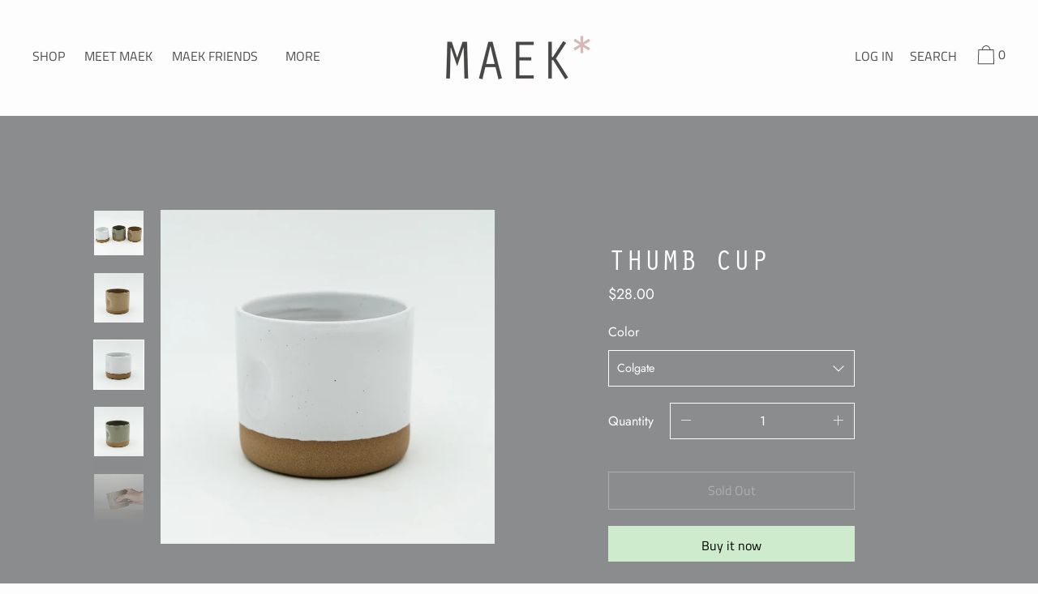

--- FILE ---
content_type: text/html; charset=utf-8
request_url: https://maekceramics.com/products/thumb-cup
body_size: 29177
content:
<!doctype html>
<!--[if IE 9]> <html class="ie9 no-js supports-no-cookies" lang="en"> <![endif]-->
<!--[if (gt IE 9)|!(IE)]><!--> <html class="no-js supports-no-cookies" lang="en"> <!--<![endif]-->
<head>
  <meta name="facebook-domain-verification" content="w7a6uvn96qipnvgelvqmk4yh4eoopz" />
  <meta charset="utf-8">
  <meta http-equiv="X-UA-Compatible" content="IE=edge">
  <meta name="viewport" content="width=device-width,initial-scale=1">
  <meta name="theme-color" content="#f4fbf2">
  <link rel="canonical" href="https://maekceramics.com/products/thumb-cup">

  
    <link rel="shortcut icon" href="//maekceramics.com/cdn/shop/files/favicon_32x32.png?v=1613741288" type="image/png">
  

  
  <title>
    Thumb Cup
    
    
    
      &ndash; Maek Ceramics
    
  </title>

  
    <meta name="description" content="Give your hand a hug with this crowd favorite!  Holds around 12oz.  Approximate dimensions are 4&quot; wide x 3.5&quot; tall. All pots are food safe and completely fine in your microwave / dishwasher! Each pot is made from our two hands meaning there will be slight variance in shape and size (which in our biased opinion is the b">
  

  


<meta property="og:site_name" content="Maek Ceramics">
<meta property="og:url" content="https://maekceramics.com/products/thumb-cup">
<meta property="og:title" content="Thumb Cup">
<meta property="og:type" content="product">
<meta property="og:description" content="Give your hand a hug with this crowd favorite!  Holds around 12oz.  Approximate dimensions are 4&quot; wide x 3.5&quot; tall. All pots are food safe and completely fine in your microwave / dishwasher! Each pot is made from our two hands meaning there will be slight variance in shape and size (which in our biased opinion is the b"><meta property="product:availability" content="oos">
  <meta property="product:price:amount" content="28.00">
  <meta property="product:price:currency" content="USD">


<meta name="twitter:site" content="@">
<meta name="twitter:card" content="summary_large_image">
<meta name="twitter:title" content="Thumb Cup">
<meta name="twitter:description" content="Give your hand a hug with this crowd favorite!  Holds around 12oz.  Approximate dimensions are 4&quot; wide x 3.5&quot; tall. All pots are food safe and completely fine in your microwave / dishwasher! Each pot is made from our two hands meaning there will be slight variance in shape and size (which in our biased opinion is the b">
  

<link href="//maekceramics.com/cdn/shop/t/2/assets/theme.min.css?v=107133536070472603131759259655" rel="stylesheet">

  <style>

  
  
  

  @font-face {
  font-family: Jost;
  font-weight: 300;
  font-style: normal;
  src: url("//maekceramics.com/cdn/fonts/jost/jost_n3.a5df7448b5b8c9a76542f085341dff794ff2a59d.woff2") format("woff2"),
       url("//maekceramics.com/cdn/fonts/jost/jost_n3.882941f5a26d0660f7dd135c08afc57fc6939a07.woff") format("woff");
}

  @font-face {
  font-family: "Titillium Web";
  font-weight: 400;
  font-style: normal;
  src: url("//maekceramics.com/cdn/fonts/titillium_web/titilliumweb_n4.dc3610b1c7b7eb152fc1ddefb77e83a0b84386b3.woff2") format("woff2"),
       url("//maekceramics.com/cdn/fonts/titillium_web/titilliumweb_n4.24dc69d5a89277f2854e112bddfd2c5420fd3973.woff") format("woff");
}

  @font-face {
  font-family: "Titillium Web";
  font-weight: 400;
  font-style: normal;
  src: url("//maekceramics.com/cdn/fonts/titillium_web/titilliumweb_n4.dc3610b1c7b7eb152fc1ddefb77e83a0b84386b3.woff2") format("woff2"),
       url("//maekceramics.com/cdn/fonts/titillium_web/titilliumweb_n4.24dc69d5a89277f2854e112bddfd2c5420fd3973.woff") format("woff");
}


    @font-face {
  font-family: Jost;
  font-weight: 400;
  font-style: normal;
  src: url("//maekceramics.com/cdn/fonts/jost/jost_n4.d47a1b6347ce4a4c9f437608011273009d91f2b7.woff2") format("woff2"),
       url("//maekceramics.com/cdn/fonts/jost/jost_n4.791c46290e672b3f85c3d1c651ef2efa3819eadd.woff") format("woff");
}

  

  
    @font-face {
  font-family: Jost;
  font-weight: 300;
  font-style: italic;
  src: url("//maekceramics.com/cdn/fonts/jost/jost_i3.8d4e97d98751190bb5824cdb405ec5b0049a74c0.woff2") format("woff2"),
       url("//maekceramics.com/cdn/fonts/jost/jost_i3.1b7a65a16099fd3de6fdf1255c696902ed952195.woff") format("woff");
}

  

  
    @font-face {
  font-family: Jost;
  font-weight: 400;
  font-style: italic;
  src: url("//maekceramics.com/cdn/fonts/jost/jost_i4.b690098389649750ada222b9763d55796c5283a5.woff2") format("woff2"),
       url("//maekceramics.com/cdn/fonts/jost/jost_i4.fd766415a47e50b9e391ae7ec04e2ae25e7e28b0.woff") format("woff");
}

  

  
  
  

  

/* Primary text overlay *//* Primary text accent overlay *//* Secondary text overlay */





  :root {

    /* Fonts */

    --heading-font-stack: "Titillium Web", sans-serif;
    --heading-font-weight: 400;
    --heading-font-style: normal;
    --heading-text-transform: none;

    --main-font-stack: Jost, sans-serif;
    --main-font-weight: 300;

    --accent-font-stack: "Titillium Web", sans-serif;
    --accent-font-weight: 400;
    --accent-text-transform: none;

    --header-navigation-text-transform: Uppercase;
    --list-and-grid-align: center;

    --header-navigation-typeface: "Titillium Web", sans-serif;
    --header-navigation-font-weight: 400;

    /*
    Primary color scheme
    */
    --color-primary-accent: rgb(216, 183, 183);
    --color-primary-text: rgb(78, 78, 78);
    --color-primary-background: rgb(253, 253, 253);
    --color-primary-meta: rgb(216, 183, 183);
    --color-primary-text--overlay: rgb(253, 253, 253);
    --color-primary-accent--overlay: rgb(0, 0, 0);
    
    --color-primary-text--faded: rgba(78, 78, 78, 0.6);

    --color-primary-text--05: rgba(78, 78, 78, 0.05);

    --color-primary-background--1: rgb(253, 253, 253);
    --color-primary-background--02: rgba(253, 253, 253, 0.2);
    --color-primary-background--0: rgba(253, 253, 253, 0);

    
    

    /*
    Secondary color scheme
    */
    --color-secondary-accent: rgb(225, 222, 104);
    --color-secondary-text: rgb(91, 52, 52);
    --color-secondary-background: rgb(238, 238, 238);
    --color-secondary-meta: rgb(238, 198, 53);
    --color-secondary-text--overlay: rgb(238, 238, 238);
    --color-secondary-accent--overlay: rgb(0, 0, 0);
    --color-secondary-text--faded: rgba(91, 52, 52, 0.6);
    --color-secondary-background--faded: rgba(238, 238, 238, 0.9);

    --color-secondary-text--05: rgba(91, 52, 52, 0.05);

    --color-secondary-background--1: rgb(238, 238, 238);
    --color-secondary-background--02: rgba(238, 238, 238, 0.2);
    --color-secondary-background--0: rgba(238, 238, 238, 0);

    /*
    Tertiary color scheme
    */
    --color-tertiary-accent: rgb(207, 235, 205);
    --color-tertiary-text: rgb(255, 255, 255);
    --color-tertiary-background: rgb(139, 140, 141);
    --color-tertiary-meta: rgb(225, 222, 104);

    --color-tertiary-text--overlay: rgb(0, 0, 0);
    --color-tertiary-accent--overlay: rgb(0, 0, 0);
    --color-tertiary-text--faded: rgba(255, 255, 255, 0.6);
    --color-tertiary-background--faded: rgba(139, 140, 141, 0.9);

    --color-tertiary-text--05: rgba(255, 255, 255, 0.05);

    --color-tertiary-background--1: rgb(139, 140, 141);
    --color-tertiary-background--02: rgba(139, 140, 141, 0.2);
    --color-tertiary-background--0: rgba(139, 140, 141, 0);  

    /*
    Active text
    */
    --color-active-text: #ffffff;
    --color-active-background: #8b8c8d;
    --color-active-accent: #cfebcd;
    --color-active-meta: #e1de68;
    --color-active-text--overlay: #000000;
    --color-active-text--faded: rgba(255, 255, 255, 0.9);
    --color-active-accent--overlay: #000000;
    --color-active-background--faded: rgba(139, 140, 141, 0.9);

    /* placeholder */
    --primary-placeholder-bg: rgba(0, 0, 0, 0.1);
    --secondary-placeholder-bg: rgba(0, 0, 0, 0.1);
    --tertiary-placeholder-bg: rgba(0, 0, 0, 0.1);


    /*
    SVG ico select
    */
    --icon-svg-select: url(//maekceramics.com/cdn/shop/t/2/assets/ico-select.svg?v=44873686665949058851591824964);
    --icon-svg-select-primary: url(//maekceramics.com/cdn/shop/t/2/assets/ico-select__primary.svg?v=44873686665949058851591824965);
    --icon-svg-select-secondary: url(//maekceramics.com/cdn/shop/t/2/assets/ico-select__secondary.svg?v=34014374943663294921595184739);
    --icon-svg-select-tertiary: url(//maekceramics.com/cdn/shop/t/2/assets/ico-select__tertiary.svg?v=32357615289170160091595103667);

    --modal-controls-preloader: url(//maekceramics.com/cdn/shop/t/2/assets/pswp-preloader.gif?v=149226290491970679091591822285) 0 0 no-repeat;

  }
</style>


  <script>
    document.documentElement.className = document.documentElement.className.replace('no-js', 'js');

    window.theme = {
      data: {
        "cartMethod": "modal"
      },
      strings: {
        addToCart: "Add to Cart",
        soldOut: "Sold Out",
        unavailable: "Unavailable",
        cartEmpty: "Your cart is currently empty.",
        cartCookie: "Enable cookies to use the shopping cart",
        cartSavings: "Translation missing: en.cart.general.savings_html"
      },
      moneyFormat: "${{amount}}",
      info: {
        name: 'Cascade',
      }
    };
  </script>

  

  
<!--[if (gt IE 9)|!(IE)]><!--><script src="//maekceramics.com/cdn/shop/t/2/assets/theme.min.js?v=51473562642639780051591822290" defer="defer"></script><!--<![endif]-->
<!--[if lt IE 9]><script src="//maekceramics.com/cdn/shop/t/2/assets/theme.min.js?v=51473562642639780051591822290"></script><![endif]-->
  <script>window.performance && window.performance.mark && window.performance.mark('shopify.content_for_header.start');</script><meta id="shopify-digital-wallet" name="shopify-digital-wallet" content="/40665514146/digital_wallets/dialog">
<meta name="shopify-checkout-api-token" content="48b12221185f7b37f1f52a70aa0f31da">
<meta id="in-context-paypal-metadata" data-shop-id="40665514146" data-venmo-supported="false" data-environment="production" data-locale="en_US" data-paypal-v4="true" data-currency="USD">
<link rel="alternate" type="application/json+oembed" href="https://maekceramics.com/products/thumb-cup.oembed">
<script async="async" src="/checkouts/internal/preloads.js?locale=en-US"></script>
<link rel="preconnect" href="https://shop.app" crossorigin="anonymous">
<script async="async" src="https://shop.app/checkouts/internal/preloads.js?locale=en-US&shop_id=40665514146" crossorigin="anonymous"></script>
<script id="apple-pay-shop-capabilities" type="application/json">{"shopId":40665514146,"countryCode":"US","currencyCode":"USD","merchantCapabilities":["supports3DS"],"merchantId":"gid:\/\/shopify\/Shop\/40665514146","merchantName":"Maek Ceramics","requiredBillingContactFields":["postalAddress","email"],"requiredShippingContactFields":["postalAddress","email"],"shippingType":"shipping","supportedNetworks":["visa","masterCard","amex","discover","elo","jcb"],"total":{"type":"pending","label":"Maek Ceramics","amount":"1.00"},"shopifyPaymentsEnabled":true,"supportsSubscriptions":true}</script>
<script id="shopify-features" type="application/json">{"accessToken":"48b12221185f7b37f1f52a70aa0f31da","betas":["rich-media-storefront-analytics"],"domain":"maekceramics.com","predictiveSearch":true,"shopId":40665514146,"locale":"en"}</script>
<script>var Shopify = Shopify || {};
Shopify.shop = "maek-ceramics.myshopify.com";
Shopify.locale = "en";
Shopify.currency = {"active":"USD","rate":"1.0"};
Shopify.country = "US";
Shopify.theme = {"name":"Cascade","id":101686608034,"schema_name":"Cascade","schema_version":"1.4.1","theme_store_id":859,"role":"main"};
Shopify.theme.handle = "null";
Shopify.theme.style = {"id":null,"handle":null};
Shopify.cdnHost = "maekceramics.com/cdn";
Shopify.routes = Shopify.routes || {};
Shopify.routes.root = "/";</script>
<script type="module">!function(o){(o.Shopify=o.Shopify||{}).modules=!0}(window);</script>
<script>!function(o){function n(){var o=[];function n(){o.push(Array.prototype.slice.apply(arguments))}return n.q=o,n}var t=o.Shopify=o.Shopify||{};t.loadFeatures=n(),t.autoloadFeatures=n()}(window);</script>
<script>
  window.ShopifyPay = window.ShopifyPay || {};
  window.ShopifyPay.apiHost = "shop.app\/pay";
  window.ShopifyPay.redirectState = null;
</script>
<script id="shop-js-analytics" type="application/json">{"pageType":"product"}</script>
<script defer="defer" async type="module" src="//maekceramics.com/cdn/shopifycloud/shop-js/modules/v2/client.init-shop-cart-sync_IZsNAliE.en.esm.js"></script>
<script defer="defer" async type="module" src="//maekceramics.com/cdn/shopifycloud/shop-js/modules/v2/chunk.common_0OUaOowp.esm.js"></script>
<script type="module">
  await import("//maekceramics.com/cdn/shopifycloud/shop-js/modules/v2/client.init-shop-cart-sync_IZsNAliE.en.esm.js");
await import("//maekceramics.com/cdn/shopifycloud/shop-js/modules/v2/chunk.common_0OUaOowp.esm.js");

  window.Shopify.SignInWithShop?.initShopCartSync?.({"fedCMEnabled":true,"windoidEnabled":true});

</script>
<script>
  window.Shopify = window.Shopify || {};
  if (!window.Shopify.featureAssets) window.Shopify.featureAssets = {};
  window.Shopify.featureAssets['shop-js'] = {"shop-cart-sync":["modules/v2/client.shop-cart-sync_DLOhI_0X.en.esm.js","modules/v2/chunk.common_0OUaOowp.esm.js"],"init-fed-cm":["modules/v2/client.init-fed-cm_C6YtU0w6.en.esm.js","modules/v2/chunk.common_0OUaOowp.esm.js"],"shop-button":["modules/v2/client.shop-button_BCMx7GTG.en.esm.js","modules/v2/chunk.common_0OUaOowp.esm.js"],"shop-cash-offers":["modules/v2/client.shop-cash-offers_BT26qb5j.en.esm.js","modules/v2/chunk.common_0OUaOowp.esm.js","modules/v2/chunk.modal_CGo_dVj3.esm.js"],"init-windoid":["modules/v2/client.init-windoid_B9PkRMql.en.esm.js","modules/v2/chunk.common_0OUaOowp.esm.js"],"init-shop-email-lookup-coordinator":["modules/v2/client.init-shop-email-lookup-coordinator_DZkqjsbU.en.esm.js","modules/v2/chunk.common_0OUaOowp.esm.js"],"shop-toast-manager":["modules/v2/client.shop-toast-manager_Di2EnuM7.en.esm.js","modules/v2/chunk.common_0OUaOowp.esm.js"],"shop-login-button":["modules/v2/client.shop-login-button_BtqW_SIO.en.esm.js","modules/v2/chunk.common_0OUaOowp.esm.js","modules/v2/chunk.modal_CGo_dVj3.esm.js"],"avatar":["modules/v2/client.avatar_BTnouDA3.en.esm.js"],"pay-button":["modules/v2/client.pay-button_CWa-C9R1.en.esm.js","modules/v2/chunk.common_0OUaOowp.esm.js"],"init-shop-cart-sync":["modules/v2/client.init-shop-cart-sync_IZsNAliE.en.esm.js","modules/v2/chunk.common_0OUaOowp.esm.js"],"init-customer-accounts":["modules/v2/client.init-customer-accounts_DenGwJTU.en.esm.js","modules/v2/client.shop-login-button_BtqW_SIO.en.esm.js","modules/v2/chunk.common_0OUaOowp.esm.js","modules/v2/chunk.modal_CGo_dVj3.esm.js"],"init-shop-for-new-customer-accounts":["modules/v2/client.init-shop-for-new-customer-accounts_JdHXxpS9.en.esm.js","modules/v2/client.shop-login-button_BtqW_SIO.en.esm.js","modules/v2/chunk.common_0OUaOowp.esm.js","modules/v2/chunk.modal_CGo_dVj3.esm.js"],"init-customer-accounts-sign-up":["modules/v2/client.init-customer-accounts-sign-up_D6__K_p8.en.esm.js","modules/v2/client.shop-login-button_BtqW_SIO.en.esm.js","modules/v2/chunk.common_0OUaOowp.esm.js","modules/v2/chunk.modal_CGo_dVj3.esm.js"],"checkout-modal":["modules/v2/client.checkout-modal_C_ZQDY6s.en.esm.js","modules/v2/chunk.common_0OUaOowp.esm.js","modules/v2/chunk.modal_CGo_dVj3.esm.js"],"shop-follow-button":["modules/v2/client.shop-follow-button_XetIsj8l.en.esm.js","modules/v2/chunk.common_0OUaOowp.esm.js","modules/v2/chunk.modal_CGo_dVj3.esm.js"],"lead-capture":["modules/v2/client.lead-capture_DvA72MRN.en.esm.js","modules/v2/chunk.common_0OUaOowp.esm.js","modules/v2/chunk.modal_CGo_dVj3.esm.js"],"shop-login":["modules/v2/client.shop-login_ClXNxyh6.en.esm.js","modules/v2/chunk.common_0OUaOowp.esm.js","modules/v2/chunk.modal_CGo_dVj3.esm.js"],"payment-terms":["modules/v2/client.payment-terms_CNlwjfZz.en.esm.js","modules/v2/chunk.common_0OUaOowp.esm.js","modules/v2/chunk.modal_CGo_dVj3.esm.js"]};
</script>
<script id="__st">var __st={"a":40665514146,"offset":-28800,"reqid":"0dcd8cf6-60d8-42e4-a3dd-f1f65a1b380c-1768533880","pageurl":"maekceramics.com\/products\/thumb-cup","u":"cd3bb4562135","p":"product","rtyp":"product","rid":5379166437538};</script>
<script>window.ShopifyPaypalV4VisibilityTracking = true;</script>
<script id="captcha-bootstrap">!function(){'use strict';const t='contact',e='account',n='new_comment',o=[[t,t],['blogs',n],['comments',n],[t,'customer']],c=[[e,'customer_login'],[e,'guest_login'],[e,'recover_customer_password'],[e,'create_customer']],r=t=>t.map((([t,e])=>`form[action*='/${t}']:not([data-nocaptcha='true']) input[name='form_type'][value='${e}']`)).join(','),a=t=>()=>t?[...document.querySelectorAll(t)].map((t=>t.form)):[];function s(){const t=[...o],e=r(t);return a(e)}const i='password',u='form_key',d=['recaptcha-v3-token','g-recaptcha-response','h-captcha-response',i],f=()=>{try{return window.sessionStorage}catch{return}},m='__shopify_v',_=t=>t.elements[u];function p(t,e,n=!1){try{const o=window.sessionStorage,c=JSON.parse(o.getItem(e)),{data:r}=function(t){const{data:e,action:n}=t;return t[m]||n?{data:e,action:n}:{data:t,action:n}}(c);for(const[e,n]of Object.entries(r))t.elements[e]&&(t.elements[e].value=n);n&&o.removeItem(e)}catch(o){console.error('form repopulation failed',{error:o})}}const l='form_type',E='cptcha';function T(t){t.dataset[E]=!0}const w=window,h=w.document,L='Shopify',v='ce_forms',y='captcha';let A=!1;((t,e)=>{const n=(g='f06e6c50-85a8-45c8-87d0-21a2b65856fe',I='https://cdn.shopify.com/shopifycloud/storefront-forms-hcaptcha/ce_storefront_forms_captcha_hcaptcha.v1.5.2.iife.js',D={infoText:'Protected by hCaptcha',privacyText:'Privacy',termsText:'Terms'},(t,e,n)=>{const o=w[L][v],c=o.bindForm;if(c)return c(t,g,e,D).then(n);var r;o.q.push([[t,g,e,D],n]),r=I,A||(h.body.append(Object.assign(h.createElement('script'),{id:'captcha-provider',async:!0,src:r})),A=!0)});var g,I,D;w[L]=w[L]||{},w[L][v]=w[L][v]||{},w[L][v].q=[],w[L][y]=w[L][y]||{},w[L][y].protect=function(t,e){n(t,void 0,e),T(t)},Object.freeze(w[L][y]),function(t,e,n,w,h,L){const[v,y,A,g]=function(t,e,n){const i=e?o:[],u=t?c:[],d=[...i,...u],f=r(d),m=r(i),_=r(d.filter((([t,e])=>n.includes(e))));return[a(f),a(m),a(_),s()]}(w,h,L),I=t=>{const e=t.target;return e instanceof HTMLFormElement?e:e&&e.form},D=t=>v().includes(t);t.addEventListener('submit',(t=>{const e=I(t);if(!e)return;const n=D(e)&&!e.dataset.hcaptchaBound&&!e.dataset.recaptchaBound,o=_(e),c=g().includes(e)&&(!o||!o.value);(n||c)&&t.preventDefault(),c&&!n&&(function(t){try{if(!f())return;!function(t){const e=f();if(!e)return;const n=_(t);if(!n)return;const o=n.value;o&&e.removeItem(o)}(t);const e=Array.from(Array(32),(()=>Math.random().toString(36)[2])).join('');!function(t,e){_(t)||t.append(Object.assign(document.createElement('input'),{type:'hidden',name:u})),t.elements[u].value=e}(t,e),function(t,e){const n=f();if(!n)return;const o=[...t.querySelectorAll(`input[type='${i}']`)].map((({name:t})=>t)),c=[...d,...o],r={};for(const[a,s]of new FormData(t).entries())c.includes(a)||(r[a]=s);n.setItem(e,JSON.stringify({[m]:1,action:t.action,data:r}))}(t,e)}catch(e){console.error('failed to persist form',e)}}(e),e.submit())}));const S=(t,e)=>{t&&!t.dataset[E]&&(n(t,e.some((e=>e===t))),T(t))};for(const o of['focusin','change'])t.addEventListener(o,(t=>{const e=I(t);D(e)&&S(e,y())}));const B=e.get('form_key'),M=e.get(l),P=B&&M;t.addEventListener('DOMContentLoaded',(()=>{const t=y();if(P)for(const e of t)e.elements[l].value===M&&p(e,B);[...new Set([...A(),...v().filter((t=>'true'===t.dataset.shopifyCaptcha))])].forEach((e=>S(e,t)))}))}(h,new URLSearchParams(w.location.search),n,t,e,['guest_login'])})(!0,!0)}();</script>
<script integrity="sha256-4kQ18oKyAcykRKYeNunJcIwy7WH5gtpwJnB7kiuLZ1E=" data-source-attribution="shopify.loadfeatures" defer="defer" src="//maekceramics.com/cdn/shopifycloud/storefront/assets/storefront/load_feature-a0a9edcb.js" crossorigin="anonymous"></script>
<script crossorigin="anonymous" defer="defer" src="//maekceramics.com/cdn/shopifycloud/storefront/assets/shopify_pay/storefront-65b4c6d7.js?v=20250812"></script>
<script data-source-attribution="shopify.dynamic_checkout.dynamic.init">var Shopify=Shopify||{};Shopify.PaymentButton=Shopify.PaymentButton||{isStorefrontPortableWallets:!0,init:function(){window.Shopify.PaymentButton.init=function(){};var t=document.createElement("script");t.src="https://maekceramics.com/cdn/shopifycloud/portable-wallets/latest/portable-wallets.en.js",t.type="module",document.head.appendChild(t)}};
</script>
<script data-source-attribution="shopify.dynamic_checkout.buyer_consent">
  function portableWalletsHideBuyerConsent(e){var t=document.getElementById("shopify-buyer-consent"),n=document.getElementById("shopify-subscription-policy-button");t&&n&&(t.classList.add("hidden"),t.setAttribute("aria-hidden","true"),n.removeEventListener("click",e))}function portableWalletsShowBuyerConsent(e){var t=document.getElementById("shopify-buyer-consent"),n=document.getElementById("shopify-subscription-policy-button");t&&n&&(t.classList.remove("hidden"),t.removeAttribute("aria-hidden"),n.addEventListener("click",e))}window.Shopify?.PaymentButton&&(window.Shopify.PaymentButton.hideBuyerConsent=portableWalletsHideBuyerConsent,window.Shopify.PaymentButton.showBuyerConsent=portableWalletsShowBuyerConsent);
</script>
<script>
  function portableWalletsCleanup(e){e&&e.src&&console.error("Failed to load portable wallets script "+e.src);var t=document.querySelectorAll("shopify-accelerated-checkout .shopify-payment-button__skeleton, shopify-accelerated-checkout-cart .wallet-cart-button__skeleton"),e=document.getElementById("shopify-buyer-consent");for(let e=0;e<t.length;e++)t[e].remove();e&&e.remove()}function portableWalletsNotLoadedAsModule(e){e instanceof ErrorEvent&&"string"==typeof e.message&&e.message.includes("import.meta")&&"string"==typeof e.filename&&e.filename.includes("portable-wallets")&&(window.removeEventListener("error",portableWalletsNotLoadedAsModule),window.Shopify.PaymentButton.failedToLoad=e,"loading"===document.readyState?document.addEventListener("DOMContentLoaded",window.Shopify.PaymentButton.init):window.Shopify.PaymentButton.init())}window.addEventListener("error",portableWalletsNotLoadedAsModule);
</script>

<script type="module" src="https://maekceramics.com/cdn/shopifycloud/portable-wallets/latest/portable-wallets.en.js" onError="portableWalletsCleanup(this)" crossorigin="anonymous"></script>
<script nomodule>
  document.addEventListener("DOMContentLoaded", portableWalletsCleanup);
</script>

<link id="shopify-accelerated-checkout-styles" rel="stylesheet" media="screen" href="https://maekceramics.com/cdn/shopifycloud/portable-wallets/latest/accelerated-checkout-backwards-compat.css" crossorigin="anonymous">
<style id="shopify-accelerated-checkout-cart">
        #shopify-buyer-consent {
  margin-top: 1em;
  display: inline-block;
  width: 100%;
}

#shopify-buyer-consent.hidden {
  display: none;
}

#shopify-subscription-policy-button {
  background: none;
  border: none;
  padding: 0;
  text-decoration: underline;
  font-size: inherit;
  cursor: pointer;
}

#shopify-subscription-policy-button::before {
  box-shadow: none;
}

      </style>

<script>window.performance && window.performance.mark && window.performance.mark('shopify.content_for_header.end');</script>

<meta property="og:image" content="https://cdn.shopify.com/s/files/1/0406/6551/4146/products/gloss1-132.jpg?v=1614979286" />
<meta property="og:image:secure_url" content="https://cdn.shopify.com/s/files/1/0406/6551/4146/products/gloss1-132.jpg?v=1614979286" />
<meta property="og:image:width" content="1080" />
<meta property="og:image:height" content="990" />
<link href="https://monorail-edge.shopifysvc.com" rel="dns-prefetch">
<script>(function(){if ("sendBeacon" in navigator && "performance" in window) {try {var session_token_from_headers = performance.getEntriesByType('navigation')[0].serverTiming.find(x => x.name == '_s').description;} catch {var session_token_from_headers = undefined;}var session_cookie_matches = document.cookie.match(/_shopify_s=([^;]*)/);var session_token_from_cookie = session_cookie_matches && session_cookie_matches.length === 2 ? session_cookie_matches[1] : "";var session_token = session_token_from_headers || session_token_from_cookie || "";function handle_abandonment_event(e) {var entries = performance.getEntries().filter(function(entry) {return /monorail-edge.shopifysvc.com/.test(entry.name);});if (!window.abandonment_tracked && entries.length === 0) {window.abandonment_tracked = true;var currentMs = Date.now();var navigation_start = performance.timing.navigationStart;var payload = {shop_id: 40665514146,url: window.location.href,navigation_start,duration: currentMs - navigation_start,session_token,page_type: "product"};window.navigator.sendBeacon("https://monorail-edge.shopifysvc.com/v1/produce", JSON.stringify({schema_id: "online_store_buyer_site_abandonment/1.1",payload: payload,metadata: {event_created_at_ms: currentMs,event_sent_at_ms: currentMs}}));}}window.addEventListener('pagehide', handle_abandonment_event);}}());</script>
<script id="web-pixels-manager-setup">(function e(e,d,r,n,o){if(void 0===o&&(o={}),!Boolean(null===(a=null===(i=window.Shopify)||void 0===i?void 0:i.analytics)||void 0===a?void 0:a.replayQueue)){var i,a;window.Shopify=window.Shopify||{};var t=window.Shopify;t.analytics=t.analytics||{};var s=t.analytics;s.replayQueue=[],s.publish=function(e,d,r){return s.replayQueue.push([e,d,r]),!0};try{self.performance.mark("wpm:start")}catch(e){}var l=function(){var e={modern:/Edge?\/(1{2}[4-9]|1[2-9]\d|[2-9]\d{2}|\d{4,})\.\d+(\.\d+|)|Firefox\/(1{2}[4-9]|1[2-9]\d|[2-9]\d{2}|\d{4,})\.\d+(\.\d+|)|Chrom(ium|e)\/(9{2}|\d{3,})\.\d+(\.\d+|)|(Maci|X1{2}).+ Version\/(15\.\d+|(1[6-9]|[2-9]\d|\d{3,})\.\d+)([,.]\d+|)( \(\w+\)|)( Mobile\/\w+|) Safari\/|Chrome.+OPR\/(9{2}|\d{3,})\.\d+\.\d+|(CPU[ +]OS|iPhone[ +]OS|CPU[ +]iPhone|CPU IPhone OS|CPU iPad OS)[ +]+(15[._]\d+|(1[6-9]|[2-9]\d|\d{3,})[._]\d+)([._]\d+|)|Android:?[ /-](13[3-9]|1[4-9]\d|[2-9]\d{2}|\d{4,})(\.\d+|)(\.\d+|)|Android.+Firefox\/(13[5-9]|1[4-9]\d|[2-9]\d{2}|\d{4,})\.\d+(\.\d+|)|Android.+Chrom(ium|e)\/(13[3-9]|1[4-9]\d|[2-9]\d{2}|\d{4,})\.\d+(\.\d+|)|SamsungBrowser\/([2-9]\d|\d{3,})\.\d+/,legacy:/Edge?\/(1[6-9]|[2-9]\d|\d{3,})\.\d+(\.\d+|)|Firefox\/(5[4-9]|[6-9]\d|\d{3,})\.\d+(\.\d+|)|Chrom(ium|e)\/(5[1-9]|[6-9]\d|\d{3,})\.\d+(\.\d+|)([\d.]+$|.*Safari\/(?![\d.]+ Edge\/[\d.]+$))|(Maci|X1{2}).+ Version\/(10\.\d+|(1[1-9]|[2-9]\d|\d{3,})\.\d+)([,.]\d+|)( \(\w+\)|)( Mobile\/\w+|) Safari\/|Chrome.+OPR\/(3[89]|[4-9]\d|\d{3,})\.\d+\.\d+|(CPU[ +]OS|iPhone[ +]OS|CPU[ +]iPhone|CPU IPhone OS|CPU iPad OS)[ +]+(10[._]\d+|(1[1-9]|[2-9]\d|\d{3,})[._]\d+)([._]\d+|)|Android:?[ /-](13[3-9]|1[4-9]\d|[2-9]\d{2}|\d{4,})(\.\d+|)(\.\d+|)|Mobile Safari.+OPR\/([89]\d|\d{3,})\.\d+\.\d+|Android.+Firefox\/(13[5-9]|1[4-9]\d|[2-9]\d{2}|\d{4,})\.\d+(\.\d+|)|Android.+Chrom(ium|e)\/(13[3-9]|1[4-9]\d|[2-9]\d{2}|\d{4,})\.\d+(\.\d+|)|Android.+(UC? ?Browser|UCWEB|U3)[ /]?(15\.([5-9]|\d{2,})|(1[6-9]|[2-9]\d|\d{3,})\.\d+)\.\d+|SamsungBrowser\/(5\.\d+|([6-9]|\d{2,})\.\d+)|Android.+MQ{2}Browser\/(14(\.(9|\d{2,})|)|(1[5-9]|[2-9]\d|\d{3,})(\.\d+|))(\.\d+|)|K[Aa][Ii]OS\/(3\.\d+|([4-9]|\d{2,})\.\d+)(\.\d+|)/},d=e.modern,r=e.legacy,n=navigator.userAgent;return n.match(d)?"modern":n.match(r)?"legacy":"unknown"}(),u="modern"===l?"modern":"legacy",c=(null!=n?n:{modern:"",legacy:""})[u],f=function(e){return[e.baseUrl,"/wpm","/b",e.hashVersion,"modern"===e.buildTarget?"m":"l",".js"].join("")}({baseUrl:d,hashVersion:r,buildTarget:u}),m=function(e){var d=e.version,r=e.bundleTarget,n=e.surface,o=e.pageUrl,i=e.monorailEndpoint;return{emit:function(e){var a=e.status,t=e.errorMsg,s=(new Date).getTime(),l=JSON.stringify({metadata:{event_sent_at_ms:s},events:[{schema_id:"web_pixels_manager_load/3.1",payload:{version:d,bundle_target:r,page_url:o,status:a,surface:n,error_msg:t},metadata:{event_created_at_ms:s}}]});if(!i)return console&&console.warn&&console.warn("[Web Pixels Manager] No Monorail endpoint provided, skipping logging."),!1;try{return self.navigator.sendBeacon.bind(self.navigator)(i,l)}catch(e){}var u=new XMLHttpRequest;try{return u.open("POST",i,!0),u.setRequestHeader("Content-Type","text/plain"),u.send(l),!0}catch(e){return console&&console.warn&&console.warn("[Web Pixels Manager] Got an unhandled error while logging to Monorail."),!1}}}}({version:r,bundleTarget:l,surface:e.surface,pageUrl:self.location.href,monorailEndpoint:e.monorailEndpoint});try{o.browserTarget=l,function(e){var d=e.src,r=e.async,n=void 0===r||r,o=e.onload,i=e.onerror,a=e.sri,t=e.scriptDataAttributes,s=void 0===t?{}:t,l=document.createElement("script"),u=document.querySelector("head"),c=document.querySelector("body");if(l.async=n,l.src=d,a&&(l.integrity=a,l.crossOrigin="anonymous"),s)for(var f in s)if(Object.prototype.hasOwnProperty.call(s,f))try{l.dataset[f]=s[f]}catch(e){}if(o&&l.addEventListener("load",o),i&&l.addEventListener("error",i),u)u.appendChild(l);else{if(!c)throw new Error("Did not find a head or body element to append the script");c.appendChild(l)}}({src:f,async:!0,onload:function(){if(!function(){var e,d;return Boolean(null===(d=null===(e=window.Shopify)||void 0===e?void 0:e.analytics)||void 0===d?void 0:d.initialized)}()){var d=window.webPixelsManager.init(e)||void 0;if(d){var r=window.Shopify.analytics;r.replayQueue.forEach((function(e){var r=e[0],n=e[1],o=e[2];d.publishCustomEvent(r,n,o)})),r.replayQueue=[],r.publish=d.publishCustomEvent,r.visitor=d.visitor,r.initialized=!0}}},onerror:function(){return m.emit({status:"failed",errorMsg:"".concat(f," has failed to load")})},sri:function(e){var d=/^sha384-[A-Za-z0-9+/=]+$/;return"string"==typeof e&&d.test(e)}(c)?c:"",scriptDataAttributes:o}),m.emit({status:"loading"})}catch(e){m.emit({status:"failed",errorMsg:(null==e?void 0:e.message)||"Unknown error"})}}})({shopId: 40665514146,storefrontBaseUrl: "https://maekceramics.com",extensionsBaseUrl: "https://extensions.shopifycdn.com/cdn/shopifycloud/web-pixels-manager",monorailEndpoint: "https://monorail-edge.shopifysvc.com/unstable/produce_batch",surface: "storefront-renderer",enabledBetaFlags: ["2dca8a86"],webPixelsConfigList: [{"id":"216793319","configuration":"{\"pixel_id\":\"174330894414079\",\"pixel_type\":\"facebook_pixel\",\"metaapp_system_user_token\":\"-\"}","eventPayloadVersion":"v1","runtimeContext":"OPEN","scriptVersion":"ca16bc87fe92b6042fbaa3acc2fbdaa6","type":"APP","apiClientId":2329312,"privacyPurposes":["ANALYTICS","MARKETING","SALE_OF_DATA"],"dataSharingAdjustments":{"protectedCustomerApprovalScopes":["read_customer_address","read_customer_email","read_customer_name","read_customer_personal_data","read_customer_phone"]}},{"id":"81625319","eventPayloadVersion":"v1","runtimeContext":"LAX","scriptVersion":"1","type":"CUSTOM","privacyPurposes":["ANALYTICS"],"name":"Google Analytics tag (migrated)"},{"id":"shopify-app-pixel","configuration":"{}","eventPayloadVersion":"v1","runtimeContext":"STRICT","scriptVersion":"0450","apiClientId":"shopify-pixel","type":"APP","privacyPurposes":["ANALYTICS","MARKETING"]},{"id":"shopify-custom-pixel","eventPayloadVersion":"v1","runtimeContext":"LAX","scriptVersion":"0450","apiClientId":"shopify-pixel","type":"CUSTOM","privacyPurposes":["ANALYTICS","MARKETING"]}],isMerchantRequest: false,initData: {"shop":{"name":"Maek Ceramics","paymentSettings":{"currencyCode":"USD"},"myshopifyDomain":"maek-ceramics.myshopify.com","countryCode":"US","storefrontUrl":"https:\/\/maekceramics.com"},"customer":null,"cart":null,"checkout":null,"productVariants":[{"price":{"amount":28.0,"currencyCode":"USD"},"product":{"title":"Thumb Cup","vendor":"Maek Ceramics","id":"5379166437538","untranslatedTitle":"Thumb Cup","url":"\/products\/thumb-cup","type":"Cup"},"id":"39321637421218","image":{"src":"\/\/maekceramics.com\/cdn\/shop\/products\/gloss1-127.jpg?v=1614979286"},"sku":"","title":"Colgate","untranslatedTitle":"Colgate"},{"price":{"amount":28.0,"currencyCode":"USD"},"product":{"title":"Thumb Cup","vendor":"Maek Ceramics","id":"5379166437538","untranslatedTitle":"Thumb Cup","url":"\/products\/thumb-cup","type":"Cup"},"id":"39321651183778","image":{"src":"\/\/maekceramics.com\/cdn\/shop\/products\/gloss1-129.jpg?v=1614979286"},"sku":"","title":"Porpoise","untranslatedTitle":"Porpoise"},{"price":{"amount":28.0,"currencyCode":"USD"},"product":{"title":"Thumb Cup","vendor":"Maek Ceramics","id":"5379166437538","untranslatedTitle":"Thumb Cup","url":"\/products\/thumb-cup","type":"Cup"},"id":"39321654657186","image":{"src":"\/\/maekceramics.com\/cdn\/shop\/products\/gloss1-130.jpg?v=1614979286"},"sku":"","title":"Gloss","untranslatedTitle":"Gloss"},{"price":{"amount":28.0,"currencyCode":"USD"},"product":{"title":"Thumb Cup","vendor":"Maek Ceramics","id":"5379166437538","untranslatedTitle":"Thumb Cup","url":"\/products\/thumb-cup","type":"Cup"},"id":"39971242246306","image":{"src":"\/\/maekceramics.com\/cdn\/shop\/products\/may-15.jpg?v=1621802843"},"sku":"","title":"Headquarters","untranslatedTitle":"Headquarters"}],"purchasingCompany":null},},"https://maekceramics.com/cdn","fcfee988w5aeb613cpc8e4bc33m6693e112",{"modern":"","legacy":""},{"shopId":"40665514146","storefrontBaseUrl":"https:\/\/maekceramics.com","extensionBaseUrl":"https:\/\/extensions.shopifycdn.com\/cdn\/shopifycloud\/web-pixels-manager","surface":"storefront-renderer","enabledBetaFlags":"[\"2dca8a86\"]","isMerchantRequest":"false","hashVersion":"fcfee988w5aeb613cpc8e4bc33m6693e112","publish":"custom","events":"[[\"page_viewed\",{}],[\"product_viewed\",{\"productVariant\":{\"price\":{\"amount\":28.0,\"currencyCode\":\"USD\"},\"product\":{\"title\":\"Thumb Cup\",\"vendor\":\"Maek Ceramics\",\"id\":\"5379166437538\",\"untranslatedTitle\":\"Thumb Cup\",\"url\":\"\/products\/thumb-cup\",\"type\":\"Cup\"},\"id\":\"39321637421218\",\"image\":{\"src\":\"\/\/maekceramics.com\/cdn\/shop\/products\/gloss1-127.jpg?v=1614979286\"},\"sku\":\"\",\"title\":\"Colgate\",\"untranslatedTitle\":\"Colgate\"}}]]"});</script><script>
  window.ShopifyAnalytics = window.ShopifyAnalytics || {};
  window.ShopifyAnalytics.meta = window.ShopifyAnalytics.meta || {};
  window.ShopifyAnalytics.meta.currency = 'USD';
  var meta = {"product":{"id":5379166437538,"gid":"gid:\/\/shopify\/Product\/5379166437538","vendor":"Maek Ceramics","type":"Cup","handle":"thumb-cup","variants":[{"id":39321637421218,"price":2800,"name":"Thumb Cup - Colgate","public_title":"Colgate","sku":""},{"id":39321651183778,"price":2800,"name":"Thumb Cup - Porpoise","public_title":"Porpoise","sku":""},{"id":39321654657186,"price":2800,"name":"Thumb Cup - Gloss","public_title":"Gloss","sku":""},{"id":39971242246306,"price":2800,"name":"Thumb Cup - Headquarters","public_title":"Headquarters","sku":""}],"remote":false},"page":{"pageType":"product","resourceType":"product","resourceId":5379166437538,"requestId":"0dcd8cf6-60d8-42e4-a3dd-f1f65a1b380c-1768533880"}};
  for (var attr in meta) {
    window.ShopifyAnalytics.meta[attr] = meta[attr];
  }
</script>
<script class="analytics">
  (function () {
    var customDocumentWrite = function(content) {
      var jquery = null;

      if (window.jQuery) {
        jquery = window.jQuery;
      } else if (window.Checkout && window.Checkout.$) {
        jquery = window.Checkout.$;
      }

      if (jquery) {
        jquery('body').append(content);
      }
    };

    var hasLoggedConversion = function(token) {
      if (token) {
        return document.cookie.indexOf('loggedConversion=' + token) !== -1;
      }
      return false;
    }

    var setCookieIfConversion = function(token) {
      if (token) {
        var twoMonthsFromNow = new Date(Date.now());
        twoMonthsFromNow.setMonth(twoMonthsFromNow.getMonth() + 2);

        document.cookie = 'loggedConversion=' + token + '; expires=' + twoMonthsFromNow;
      }
    }

    var trekkie = window.ShopifyAnalytics.lib = window.trekkie = window.trekkie || [];
    if (trekkie.integrations) {
      return;
    }
    trekkie.methods = [
      'identify',
      'page',
      'ready',
      'track',
      'trackForm',
      'trackLink'
    ];
    trekkie.factory = function(method) {
      return function() {
        var args = Array.prototype.slice.call(arguments);
        args.unshift(method);
        trekkie.push(args);
        return trekkie;
      };
    };
    for (var i = 0; i < trekkie.methods.length; i++) {
      var key = trekkie.methods[i];
      trekkie[key] = trekkie.factory(key);
    }
    trekkie.load = function(config) {
      trekkie.config = config || {};
      trekkie.config.initialDocumentCookie = document.cookie;
      var first = document.getElementsByTagName('script')[0];
      var script = document.createElement('script');
      script.type = 'text/javascript';
      script.onerror = function(e) {
        var scriptFallback = document.createElement('script');
        scriptFallback.type = 'text/javascript';
        scriptFallback.onerror = function(error) {
                var Monorail = {
      produce: function produce(monorailDomain, schemaId, payload) {
        var currentMs = new Date().getTime();
        var event = {
          schema_id: schemaId,
          payload: payload,
          metadata: {
            event_created_at_ms: currentMs,
            event_sent_at_ms: currentMs
          }
        };
        return Monorail.sendRequest("https://" + monorailDomain + "/v1/produce", JSON.stringify(event));
      },
      sendRequest: function sendRequest(endpointUrl, payload) {
        // Try the sendBeacon API
        if (window && window.navigator && typeof window.navigator.sendBeacon === 'function' && typeof window.Blob === 'function' && !Monorail.isIos12()) {
          var blobData = new window.Blob([payload], {
            type: 'text/plain'
          });

          if (window.navigator.sendBeacon(endpointUrl, blobData)) {
            return true;
          } // sendBeacon was not successful

        } // XHR beacon

        var xhr = new XMLHttpRequest();

        try {
          xhr.open('POST', endpointUrl);
          xhr.setRequestHeader('Content-Type', 'text/plain');
          xhr.send(payload);
        } catch (e) {
          console.log(e);
        }

        return false;
      },
      isIos12: function isIos12() {
        return window.navigator.userAgent.lastIndexOf('iPhone; CPU iPhone OS 12_') !== -1 || window.navigator.userAgent.lastIndexOf('iPad; CPU OS 12_') !== -1;
      }
    };
    Monorail.produce('monorail-edge.shopifysvc.com',
      'trekkie_storefront_load_errors/1.1',
      {shop_id: 40665514146,
      theme_id: 101686608034,
      app_name: "storefront",
      context_url: window.location.href,
      source_url: "//maekceramics.com/cdn/s/trekkie.storefront.cd680fe47e6c39ca5d5df5f0a32d569bc48c0f27.min.js"});

        };
        scriptFallback.async = true;
        scriptFallback.src = '//maekceramics.com/cdn/s/trekkie.storefront.cd680fe47e6c39ca5d5df5f0a32d569bc48c0f27.min.js';
        first.parentNode.insertBefore(scriptFallback, first);
      };
      script.async = true;
      script.src = '//maekceramics.com/cdn/s/trekkie.storefront.cd680fe47e6c39ca5d5df5f0a32d569bc48c0f27.min.js';
      first.parentNode.insertBefore(script, first);
    };
    trekkie.load(
      {"Trekkie":{"appName":"storefront","development":false,"defaultAttributes":{"shopId":40665514146,"isMerchantRequest":null,"themeId":101686608034,"themeCityHash":"5893648036966462345","contentLanguage":"en","currency":"USD","eventMetadataId":"c66e4fa8-463a-460c-981e-4eef2ffb552a"},"isServerSideCookieWritingEnabled":true,"monorailRegion":"shop_domain","enabledBetaFlags":["65f19447"]},"Session Attribution":{},"S2S":{"facebookCapiEnabled":true,"source":"trekkie-storefront-renderer","apiClientId":580111}}
    );

    var loaded = false;
    trekkie.ready(function() {
      if (loaded) return;
      loaded = true;

      window.ShopifyAnalytics.lib = window.trekkie;

      var originalDocumentWrite = document.write;
      document.write = customDocumentWrite;
      try { window.ShopifyAnalytics.merchantGoogleAnalytics.call(this); } catch(error) {};
      document.write = originalDocumentWrite;

      window.ShopifyAnalytics.lib.page(null,{"pageType":"product","resourceType":"product","resourceId":5379166437538,"requestId":"0dcd8cf6-60d8-42e4-a3dd-f1f65a1b380c-1768533880","shopifyEmitted":true});

      var match = window.location.pathname.match(/checkouts\/(.+)\/(thank_you|post_purchase)/)
      var token = match? match[1]: undefined;
      if (!hasLoggedConversion(token)) {
        setCookieIfConversion(token);
        window.ShopifyAnalytics.lib.track("Viewed Product",{"currency":"USD","variantId":39321637421218,"productId":5379166437538,"productGid":"gid:\/\/shopify\/Product\/5379166437538","name":"Thumb Cup - Colgate","price":"28.00","sku":"","brand":"Maek Ceramics","variant":"Colgate","category":"Cup","nonInteraction":true,"remote":false},undefined,undefined,{"shopifyEmitted":true});
      window.ShopifyAnalytics.lib.track("monorail:\/\/trekkie_storefront_viewed_product\/1.1",{"currency":"USD","variantId":39321637421218,"productId":5379166437538,"productGid":"gid:\/\/shopify\/Product\/5379166437538","name":"Thumb Cup - Colgate","price":"28.00","sku":"","brand":"Maek Ceramics","variant":"Colgate","category":"Cup","nonInteraction":true,"remote":false,"referer":"https:\/\/maekceramics.com\/products\/thumb-cup"});
      }
    });


        var eventsListenerScript = document.createElement('script');
        eventsListenerScript.async = true;
        eventsListenerScript.src = "//maekceramics.com/cdn/shopifycloud/storefront/assets/shop_events_listener-3da45d37.js";
        document.getElementsByTagName('head')[0].appendChild(eventsListenerScript);

})();</script>
  <script>
  if (!window.ga || (window.ga && typeof window.ga !== 'function')) {
    window.ga = function ga() {
      (window.ga.q = window.ga.q || []).push(arguments);
      if (window.Shopify && window.Shopify.analytics && typeof window.Shopify.analytics.publish === 'function') {
        window.Shopify.analytics.publish("ga_stub_called", {}, {sendTo: "google_osp_migration"});
      }
      console.error("Shopify's Google Analytics stub called with:", Array.from(arguments), "\nSee https://help.shopify.com/manual/promoting-marketing/pixels/pixel-migration#google for more information.");
    };
    if (window.Shopify && window.Shopify.analytics && typeof window.Shopify.analytics.publish === 'function') {
      window.Shopify.analytics.publish("ga_stub_initialized", {}, {sendTo: "google_osp_migration"});
    }
  }
</script>
<script
  defer
  src="https://maekceramics.com/cdn/shopifycloud/perf-kit/shopify-perf-kit-3.0.3.min.js"
  data-application="storefront-renderer"
  data-shop-id="40665514146"
  data-render-region="gcp-us-central1"
  data-page-type="product"
  data-theme-instance-id="101686608034"
  data-theme-name="Cascade"
  data-theme-version="1.4.1"
  data-monorail-region="shop_domain"
  data-resource-timing-sampling-rate="10"
  data-shs="true"
  data-shs-beacon="true"
  data-shs-export-with-fetch="true"
  data-shs-logs-sample-rate="1"
  data-shs-beacon-endpoint="https://maekceramics.com/api/collect"
></script>
</head>

<body id="thumb-cup" class="template-product preload">

  <a class="in-page-link visually-hidden skip-link" href="#MainContent">Skip to content</a>

  <div id="shopify-section-header" class="shopify-section">





<!-- Three Omens Custom
-------------------------->
<link rel="stylesheet" href="https://use.typekit.net/pwl0lsa.css">

<style>

  h1, h2, h3, h4, h5,
  .f--heading {
  	font-family: orator-std, monospace !important;
	font-weight: 400 !important;
	font-style: normal !important;
    text-transform: uppercase !important;
  }
  
</style><!-- END Three Omens Custom -->

<style>.site-header__logo-image {
      max-width: 180px;
    }</style>






<div data-section-id="header" data-section-type="header"  data-template="product" data-sticky-header="true"   >

  
  <div class="header-placeholder full--w hide" data-header-placeholder></div>
  

  <header class="site-header  full--w "  data-site-header >

    <div class="header__main">

      <div class="max-site-width px2 lg--up--px3">
        <div class="relative">
          <a class="header__close fixed lg-up--full--w text-align--right top--0 right--0 p2 font-size--m pointer color--active-text hv--active-accent" data-close-header tabindex="0">
            <span class="icon-wrapper"><svg aria-hidden="true" focusable="false" role="presentation" class="icon icon-close" viewBox="0 0 64 64"><path fill-rule="evenodd" d="M32 29.714L53.714 8 56 10.286 34.286 32 56 53.714 53.714 56 32 34.286 10.286 56 8 53.714 29.714 32 8 10.286 10.286 8 32 29.714z"/></svg></span>
          </a>
        </div>
      </div>


      

      <div class="header__shifter full--w"></div>

        <div class="header-table flex items--center justify--between full--w px2 py3 max-site-width lg--up--px3  lg--up--relative">
          <div class="header-table__bookend align--middle text-align--left lg--up--hide md--dn--flex--1-basis-0">
            <div class="js">
              
                
                  <button type="button" class="t--header-navigation color--primary-text site-header__menu-btn btn border--none font-size--m bg--transparent" aria-controls="MobileNav" aria-expanded="false" data-active-header-trigger data-active-target="navigation">
                    <div class="left"><span class="icon-wrapper"><svg aria-hidden="true" focusable="false" role="presentation" class="icon icon-menu" viewBox="0 0 64 64"><g fill-rule="evenodd"><path d="M10 46h44v2H10zM10 32h44v2H10zM10 18h44v2H10z"/></g></svg></span></div>
                  </button>
                
              
            </div><noscript>

  <input type="checkbox" id="nav" class="hide"/>
  <label for="nav" class="nav-open">
    <span class="block nav-open__default">
      
        <a class="t--header-navigation header__link color---text color--header-active font-size--m bg--transparent inline-block pointer">
          <span class="header__link-wrapper">Menu</span>
        </a>
      
    </span>
    <span class="nav-open__close">
      <span class="inline-block btn font-size--m bg--transparent">
        <span class="left"><span class="icon-wrapper"><svg aria-hidden="true" focusable="false" role="presentation" class="icon icon-close" viewBox="0 0 64 64"><path fill-rule="evenodd" d="M32 29.714L53.714 8 56 10.286 34.286 32 56 53.714 53.714 56 32 34.286 10.286 56 8 53.714 29.714 32 8 10.286 10.286 8 32 29.714z"/></svg></span></span>
      </span>
    </span>
  </label>

  <div class="no-js__navigation bg--active-background color--active-text fixed top--0 left--0 z4 full p3">
    <ul class="mobile-navigation f--heading list--reset m0 font-size--xxl">
      
        
          <li class="mobile-nav__item">
            <a href="/pages/shop-down" class="mobile-nav__link block p1 color--header-active" >Shop</a>
          </li>
        
      
        
          <li class="mobile-nav__item">
            <a href="/pages/meet-maek" class="mobile-nav__link block p1 color--header-active" >Meet Maek</a>
          </li>
        
      
        
          <li class="mobile-nav__item">
            <a href="https://www.maekfriends.com" class="mobile-nav__link block p1 color--header-active" >Maek Friends</a>
          </li>
        
      
        
<li class="mobile-nav__item" aria-haspopup="true">
            <a class="mobile-nav__link mobile-nav__link--sublist block p1 pointer color--header-active" data-first-level-link="mobile" data-key="contact--4" tabindex="0"  >
              <span class="align--middle">Contact</span>
            </a>

              
              
                
                  
                  
              <div class="px1">
                <ul class="mobile-navigation__second-level t--header-navigation list--reset m0 font-size--m mxn1 ">
                  
                    
                      <li class="mobile-nav__item">
                        <a href="/pages/wholesale-and-custom-orders" class="mobile-nav__link block p1 line-height--6 color--header-active" data-mobile-active-first-item data-mobile-active-last-item>Wholesale and Custom Orders</a>
                      </li>
                    
                  
                </ul>
                <hr class="bg--active-text" />
              </div>
            
          </li>
        
      
    </ul>
  </div>

</noscript></div>
          <div class="nav__container align--middle text-align--left md--dn--hide lg--up--flex--1 overflow--hidden">
            <div data-desktop-navigation-container>
              <nav role="navigation">
                <ul class="t--header-navigation site-nav list--reset m0 p0 font-size--m mxn1 no-wrap inline-block"  data-desktop-navigation-list>
                  

                      <li class="nav__item inline-block " >
                        <a href="/pages/shop-down" class="site-nav__link header-border-link color--primary-text hv--div--border-bottom--primary-text color--header-active px1 align--top header__link inline-block no-wrap" data-top-level-item>
                          <div class="header__link-wrapper">Shop</div>
                        </a>
                      </li>
                    
                  

                      <li class="nav__item inline-block " >
                        <a href="/pages/meet-maek" class="site-nav__link header-border-link color--primary-text hv--div--border-bottom--primary-text color--header-active px1 align--top header__link inline-block no-wrap" data-top-level-item>
                          <div class="header__link-wrapper">Meet Maek</div>
                        </a>
                      </li>
                    
                  

                      <li class="nav__item inline-block " >
                        <a href="https://www.maekfriends.com" class="site-nav__link header-border-link color--primary-text hv--div--border-bottom--primary-text color--header-active px1 align--top header__link inline-block no-wrap" data-top-level-item>
                          <div class="header__link-wrapper">Maek Friends</div>
                        </a>
                      </li>
                    
                  

                      <li class="nav__item site-nav--has-submenu  inline-block">
                        <a class="site-nav__link header-border-link color--primary-text hv--div--border-bottom--primary-text color--header-active  px1 inline-block header__link no-wrap pointer site-nav__link--last"  data-active-header-trigger data-active-target="navigation" data-first-level-link="desktop" data-key="contact--4" data-top-level-item tabindex="0"  aria-haspopup="true">
                          <div class="header__link-wrapper">
                            Contact
                            <span class="site-nav__chevron-down font-size--xxs align--middle inline-block site-nav__svg"><span class="icon-wrapper"><svg aria-hidden="true" focusable="false" role="presentation" class="icon icon-chevron-down" viewBox="0 0 64 64"><path fill-rule="evenodd" d="M32 39.334L53.334 18 56 20.666 32.007 44.659 32 44.65l-.007.008L8 20.666 10.666 18 32 39.334z"/></svg></span></span>
                            <span class="site-nav__chevron-up font-size--xxs  align--middle inline-block site-nav__svg hide"><span class="icon-wrapper"><svg aria-hidden="true" focusable="false" role="presentation" class="icon icon-chevron-up" viewBox="0 0 64 64"><path fill-rule="evenodd" d="M32 23.325L10.666 44.659 8 41.993 31.993 18l.007.007.007-.007L56 41.993l-2.666 2.666L32 23.325z"/></svg></span></span>
                          </div>
                        </a>
                        
<noscript>
  
    
    
      
        
        
    <div class="no-js--submenu bg--primary-background px1 py3 absolute full--w left--0 right--0">
      <div class="max-site-width px2 lg--up--px3">
        
        <div class="inline-block">
          <h4 class=" t--header-navigation mt1 mb2">
            <span class="inline-block">Contact</span>
          </h4>
          <ul class="navigation__second-level f--heading list--reset m0 font-size--xxl mxn1">
            
              
                <li class="nav__item">
                  <a href="/pages/wholesale-and-custom-orders" class="nav__link block p1 line-height--6 color--header-active" data-desktop-active-first-item data-desktop-active-last-item>Wholesale and Custom Orders</a>
                </li>
              
            
          </ul>
        </div>
        
      </div>
    </div>
  
</noscript></li>
                    
                  
                  <li class="site-nav--has-submenu inline-block hide" data-desktop-navigation-more-link>
                    <a class="site-nav__link header-border-link color--primary-text hv--div--border-bottom--primary-text color--header-active px2 inline-block header__link no-wrap pointer" data-desktop-navigation-more-link-trigger  data-top-level-item tabindex="0">
                      <div class="header__link-wrapper">
                        More
                      </div>
                    </a>
                  </li>
                </ul>
              </nav>
            </div>
          </div>
          <div class="header-table__center align--middle text-align--center flex--grow--1  md--dn--flex--1-basis-0 lg--up--flex--grow--0 lg--justify--center lg--items--center">
            
              <div class="header__logo font-size--0 m0  lg--up--px3">
            
                <a href="/" class="font-size--xl color--primary-text color--header-active f--heading  site-logo site-header__logo-image">
                  

                    
                    


                    <img src="//maekceramics.com/cdn/shop/files/maek-logo_180x.png?v=1613741288"
                         srcset="//maekceramics.com/cdn/shop/files/maek-logo_180x.png?v=1613741288 1x, //maekceramics.com/cdn/shop/files/maek-logo_180x@2x.png?v=1613741288 2x"
                         alt="Maek Ceramics"
                         class="logo-default "
                         data-logo-default>

                    


                  
                </a>
            
              </div>
            
          </div>
          <div class="header__meta header-table__bookend align--middle text-align--right lg--up--flex--1 md--dn--flex--1-basis-0 lg--up--justify--end no-wrap">
            <div class="mxn1 flex items--center justify--end">

              
                
                <a href="/account/login" class="t--header-navigation header__link header-border-link color--primary-text hv--div--border-bottom--primary-text color--header-active  font-size--m bg--transparent inline-block pointer align--middle px1 md--dn--hide" data-top-level-item>
                  <div class="header__link-wrapper">
                    Log in
                  </div>
                </a>
                
              

              
              <a href="/search"  class="t--header-navigation header__link header-border-link color--primary-text hv--div--border-bottom--primary-text color--header-active font-size--m bg--transparent inline-block pointer align--middle px1 md--dn--hide" data-active-header-trigger data-active-target="search" data-search-button tabindex="0"  data-top-level-item  aria-haspopup="true" data-search-button>
                <div class="header__link-wrapper">
                  Search
                </div>
              </a>
              

              <a href="/cart" id="CartLink" class="t--header-navigation header__link header-border-link color--primary-text hv--div--border-bottom--primary-text color--header-active font-size--m bg--transparent inline-block pointer m0 px1" data-active-header-trigger data-active-target="cart"   tabindex="0"  data-top-level-item  aria-haspopup="true">
                <div class="header__link-wrapper">
                  
                  <span class="cart__icon"><span class="icon-wrapper"><svg aria-hidden="true" focusable="false" role="presentation" class="icon icon-cart" viewBox="0 0 64 64"><path fill-rule="evenodd" d="M16.562 50.56h-3.01l1.15-32.71h34.376l1.148 32.71H16.562zM32.097 7.98c4.46 0 8.085 3.5 8.362 7.89H23.734c.278-4.39 3.901-7.89 8.363-7.89zm18.893 7.89h-8.55C42.159 10.386 37.65 6 32.097 6s-10.064 4.386-10.343 9.87H12.79L11.5 52.54h40.78l-1.29-36.67z"/></svg></span></span>
                  
                  <span id="CartCount">0</span>
                </div>
              </a>
            </div>
          </div>
        </div>
    </div>

    
<div class="header__active lg--up--relative color--active-text" data-header-active>

      <div class="max-site-width px2 pt3 lg--up--px3 lg--up--pt3">

        
        <div class="hide" data-active-name="navigation" data-active-section>
          <div class="lg--up--hide">
<div id="MobileNav" class="mobile-navigation absolute top--0 left--0 full color--active-text overflow--hidden">
  <div class="mobile-navigation-container absolute full--h overflow--hidden left--0 top--0" data-mobile-navigation-container>
    <div class="mobile-navigation__pane full--h full--vw left overflow--scroll py4 px2">

      <ul class="mobile-navigation f--heading list--reset m0 font-size--xxl">
        
          
            <li class="mobile-nav__item">
              <a href="/pages/shop-down" class="mobile-nav__link block p1 color--active-text hv--active-accent" >Shop</a>
            </li>
          
        
          
            <li class="mobile-nav__item">
              <a href="/pages/meet-maek" class="mobile-nav__link block p1 color--active-text hv--active-accent" >Meet Maek</a>
            </li>
          
        
          
            <li class="mobile-nav__item">
              <a href="https://www.maekfriends.com" class="mobile-nav__link block p1 color--active-text hv--active-accent" >Maek Friends</a>
            </li>
          
        
          
<li class="mobile-nav__item" aria-haspopup="true">
                <a class="mobile-nav__link mobile-nav__link--sublist block p1 pointer color--active-text hv--active-accent" data-first-level-link="mobile" data-key="contact--4" tabindex="0"  >
                  <span class="align--middle">Contact</span>
                  <span class="font-size--m inline-block align--baseline"><span class="icon-wrapper"><svg aria-hidden="true" focusable="false" role="presentation" class="icon icon-chevron-right-small" viewBox="0 0 64 64"><path fill-rule="evenodd" d="M36.204 28.604L25 17.4l1.4-1.4L39 28.6l-.004.004.004.004-12.6 12.6-1.4-1.4 11.204-11.204z"/></svg></span></span>
                </a>
            </li>
          
        
      </ul>

      

      
      
      <ul class="mobile-navigation__third-level list--reset  t--header-navigation font-size--m mt4 color--active-text hv--active-accent">
        
          <li>
            <a class="p1 block line-height--1 color--active-text hv--active-accent" href="/account/login">Log in</a>
          </li>
          
          <li>
            <a class="p1 block line-height--1 color--active-text hv--active-accent" href="/account/register" data-mobile-active-last-item>Create account</a>
          </li>
          
        
      </ul>
      

      

    </div>

    <div class="mobile-navigation__pane full--h full--vw left overflow--scroll relative pt4 px2">
      <button class="mobile-navigation__previous hide btn border--none bg--transparent inline-block p2 fixed top--0 left--0 font-size--ml color--active-text hv--active-accent" data-mobile-nav-previous>
        <span class="icon-wrapper"><svg aria-hidden="true" focusable="false" role="presentation" class="icon icon-previous" viewBox="0 0 64 64"><path d="M13.8 30.314h42.164v3.003H13.8L27.177 47.31l-1.94 2.03L8.483 31.815 25.236 14.29l1.94 2.03L13.8 30.314z"/></svg></span>
      </button>

      
      

      

      

      


          
          
            
              
              

          <div class="hide" data-key="contact--4" data-mobile-second-level-section>

            <h4 class=" t--header-navigation mt1 mb3">
              
              <a href="/pages/contact-us" class="color--active-text hv--active-accent">
              
              <span class="border-bottom--active-text hv--border-bottom--active-accent inline-block">Contact</span>
              
              </a>
              
            </h4>

            
              <ul class="mobile-navigation__second-level f--heading list--reset m0 font-size--xxl mxn1 ">
                
                  
                    <li class="mobile-nav__item">
                      <a href="/pages/wholesale-and-custom-orders" class="mobile-nav__link block p1 line-height--6 color--active-text hv--active-accent" data-mobile-active-first-item data-mobile-active-last-item>Wholesale and Custom Orders</a>
                    </li>
                  
                
              </ul>
            
          </div>
        
      
    </div>
  </div>
</div>



</div>
          <div class="md--dn--hide">









    
    
      
        
        

    <div class="hide" data-desktop-sub-nav="contact--4">
      
      <div class="inline-block">
        <h4 class=" t--header-navigation mt1 mb2">
          
          <a href="/pages/contact-us" class="color--active-text hv--active-accent">
          
          <span class="inline-block">Contact</span>
          
          </a>
          
        </h4>
        <ul class="navigation__second-level f--heading list--reset m0 font-size--xxl mxn1">
          
            
              <li class="nav__item">
                <a href="/pages/wholesale-and-custom-orders" class="nav__link block p1 line-height--6 color--active-text hv--active-accent" data-desktop-active-first-item data-desktop-active-last-item>Wholesale and Custom Orders</a>
              </li>
            
          
        </ul>
      </div>
      
    </div>
  

</div>
        </div>

        
        <script type="text/html" id="spinner">
          <div class="mt5 relative">
            <div class="spinner color--active-text"></div>
          </div>
        </script>
        <div class="hide px2" data-active-name="cart" data-active-section>
          <div id="CartContainer" class="font-size__basic">
            <div class="mt5 relative">
              <div class="spinner color--active-text"></div>
            </div>
          </div>
        </div>

        
        <div class="hide" data-active-name="search" data-active-section>
          <div class="mx--auto lg--up--one-half">
            <form action="/search" method="get" class="input-group search" role="search">
              
              <label for="search" class="hide">Search</label>
              <input id="search" type="search" name="q" value="" placeholder="Search" class="py1 search__input input-group-field border--none bg--transparent border-bottom--active-text font-size--xl color--active-text" aria-label="Search" data-search-input data-desktop-active-first-item>
              <span class="input-group-btn search-btn">
                <button type="submit" class="block font-size--xl bg--transparent color--active-text border--none" data-desktop-active-last-item>
                  <span class="icon-wrapper"><svg aria-hidden="true" focusable="false" role="presentation" class="icon icon-search" viewBox="0 0 64 64"><g fill-rule="evenodd"><path d="M36.387 38.162L51.98 56.473l3.027-2.502L39.413 35.66z"/><path d="M27.592 11.14c-7.49 0-13.582 6.323-13.582 14.097 0 7.774 6.092 14.098 13.582 14.098 7.49 0 13.583-6.324 13.583-14.098 0-7.774-6.093-14.098-13.583-14.098m0 32.542c-9.922 0-17.993-8.274-17.993-18.444S17.67 6.793 27.592 6.793c9.922 0 17.993 8.274 17.993 18.444s-8.071 18.444-17.993 18.444"/></g></svg></span>
                </button>
              </span>
            </form>
          </div>
        </div>

      </div>
    </div>
    
    <div class="header__active-overlay" data-header-overlay></div></header>

  

</div>

<script type="application/ld+json">
{
  "@context": "http://schema.org",
  "@type": "Organization",
  "name": "Maek Ceramics",
  
    
    "logo": "https:\/\/maekceramics.com\/cdn\/shop\/files\/maek-logo_542x.png?v=1613741288",
  
  "sameAs": [
    "",
    "",
    "",
    "@maekceramics",
    "",
    "",
    "",
    ""
  ],
  "url": "https:\/\/maekceramics.com"
}
</script>




</div>

  <main role="main" id="MainContent">
    <div id="shopify-section-product" class="shopify-section"><div class="product" data-section-id="product" data-product-section-id="product" data-section-type="product" data-enable-history-state="true" data-enable-product-zoom="false">

  <section class="color--tertiary-text bg--tertiary-background section-with-padding">

    

    <div class="max-site-width md--up--px2 lg--up--px3">
      




<div class="lg--up--seven-eighths mx--auto">
  <div class="grid">


    <div class="grid__item md--up--one-half">
      <div class="product__images relative md--up--text-align--right font-size--0">

        
        
        <div class="product__media-container  one-whole md--up--five-sixths inline-block" data-mobile-flickity>

          <div class="pb3 lg--up--pb0">
            <div class="product-flickity__slides" data-product-single-media-group>
              







<div id="FeaturedMedia-product-20362181509282-wrapper"  
    class="product-single__media-wrapper product-flickity__slide nine-twelfths nine-twelfths md--up--one-whole js md--up--hide"
     data-product-media-type-image data-product-image-index="0"
    
    
    
    data-product-single-media-wrapper
    data-media-id="product-20362181509282"
    tabindex="-1">

    <div class="px2 md--up--px0">
    
        
        
        



<style>

  #ImageWrapper-20362181509282-::before {padding-top:91.66666666666667%;
  }
</style><div id="ImageWrapper-20362181509282-" data-image-id="20362181509282" class="responsive-image__wrapper  " data-feature-product-wrapper>
  <img id="Image-20362181509282-"
    class="responsive-image__image lazyload "
    src="data:image/svg+xml;utf8,<svg%20xmlns='http://www.w3.org/2000/svg'%20width='1080'%20height='990'></svg>"
    data-src="//maekceramics.com/cdn/shop/products/gloss1-132_{width}x.jpg?v=1614979286"
    data-widths="[180,360,540,720,900,1080,1080]"
    data-aspectratio="1.0909090909090908"
    data-ratio="1.0909090909090908"
    data-sizes="auto"
    tabindex="-1"
    alt="Thumb Cup"
    data-product-featured-image data-product-image-index="0" 
  >
  <div class="responsive-image__placeholder bg--tertiary-text absolute top--0 left--0 right--0 bottom--0 z0">
  </div>
</div>

<noscript>
  <img class="" src="//maekceramics.com/cdn/shop/products/gloss1-132_2048x2048.jpg?v=1614979286" alt="Thumb Cup">
</noscript>
      
    </div>
</div>

              






<div id="FeaturedMedia-product-20362181476514-wrapper"  
    class="product-single__media-wrapper product-flickity__slide nine-twelfths nine-twelfths md--up--one-whole js md--up--hide"
     data-product-media-type-image data-product-image-index="1"
    
    
    
    data-product-single-media-wrapper
    data-media-id="product-20362181476514"
    tabindex="-1">

    <div class="px2 md--up--px0">
    
        
        
        



<style>

  #ImageWrapper-20362181476514-::before {padding-top:100.0%;
  }
</style><div id="ImageWrapper-20362181476514-" data-image-id="20362181476514" class="responsive-image__wrapper  " data-feature-product-wrapper>
  <img id="Image-20362181476514-"
    class="responsive-image__image lazyload "
    src="data:image/svg+xml;utf8,<svg%20xmlns='http://www.w3.org/2000/svg'%20width='1080'%20height='1080'></svg>"
    data-src="//maekceramics.com/cdn/shop/products/gloss1-130_{width}x.jpg?v=1614979286"
    data-widths="[180,360,540,720,900,1080,1080]"
    data-aspectratio="1.0"
    data-ratio="1.0"
    data-sizes="auto"
    tabindex="-1"
    alt="Thumb Cup"
    data-product-featured-image data-product-image-index="0" 
  >
  <div class="responsive-image__placeholder bg--tertiary-text absolute top--0 left--0 right--0 bottom--0 z0">
  </div>
</div>

<noscript>
  <img class="" src="//maekceramics.com/cdn/shop/products/gloss1-130_2048x2048.jpg?v=1614979286" alt="Thumb Cup">
</noscript>
      
    </div>
</div>

              






<div id="FeaturedMedia-product-20362181542050-wrapper"  
    class="product-single__media-wrapper product-flickity__slide nine-twelfths nine-twelfths md--up--one-whole js "
     data-product-media-type-image data-product-image-index="2"
    
    
    
    data-product-single-media-wrapper
    data-media-id="product-20362181542050"
    tabindex="-1">

    <div class="px2 md--up--px0">
    
        
        
        



<style>

  #ImageWrapper-20362181542050-::before {padding-top:100.0%;
  }
</style><div id="ImageWrapper-20362181542050-" data-image-id="20362181542050" class="responsive-image__wrapper  " data-feature-product-wrapper>
  <img id="Image-20362181542050-"
    class="responsive-image__image lazyload "
    src="data:image/svg+xml;utf8,<svg%20xmlns='http://www.w3.org/2000/svg'%20width='1080'%20height='1080'></svg>"
    data-src="//maekceramics.com/cdn/shop/products/gloss1-127_{width}x.jpg?v=1614979286"
    data-widths="[180,360,540,720,900,1080,1080]"
    data-aspectratio="1.0"
    data-ratio="1.0"
    data-sizes="auto"
    tabindex="-1"
    alt="Thumb Cup"
    data-product-featured-image data-product-image-index="0" 
  >
  <div class="responsive-image__placeholder bg--tertiary-text absolute top--0 left--0 right--0 bottom--0 z0">
  </div>
</div>

<noscript>
  <img class="" src="//maekceramics.com/cdn/shop/products/gloss1-127_2048x2048.jpg?v=1614979286" alt="Thumb Cup">
</noscript>
      
    </div>
</div>

              






<div id="FeaturedMedia-product-20362181574818-wrapper"  
    class="product-single__media-wrapper product-flickity__slide nine-twelfths nine-twelfths md--up--one-whole js md--up--hide"
     data-product-media-type-image data-product-image-index="3"
    
    
    
    data-product-single-media-wrapper
    data-media-id="product-20362181574818"
    tabindex="-1">

    <div class="px2 md--up--px0">
    
        
        
        



<style>

  #ImageWrapper-20362181574818-::before {padding-top:100.0%;
  }
</style><div id="ImageWrapper-20362181574818-" data-image-id="20362181574818" class="responsive-image__wrapper  " data-feature-product-wrapper>
  <img id="Image-20362181574818-"
    class="responsive-image__image lazyload "
    src="data:image/svg+xml;utf8,<svg%20xmlns='http://www.w3.org/2000/svg'%20width='1080'%20height='1080'></svg>"
    data-src="//maekceramics.com/cdn/shop/products/gloss1-129_{width}x.jpg?v=1614979286"
    data-widths="[180,360,540,720,900,1080,1080]"
    data-aspectratio="1.0"
    data-ratio="1.0"
    data-sizes="auto"
    tabindex="-1"
    alt="Thumb Cup"
    data-product-featured-image data-product-image-index="0" 
  >
  <div class="responsive-image__placeholder bg--tertiary-text absolute top--0 left--0 right--0 bottom--0 z0">
  </div>
</div>

<noscript>
  <img class="" src="//maekceramics.com/cdn/shop/products/gloss1-129_2048x2048.jpg?v=1614979286" alt="Thumb Cup">
</noscript>
      
    </div>
</div>

              






<div id="FeaturedMedia-product-20490677715106-wrapper"  
    class="product-single__media-wrapper product-flickity__slide nine-twelfths nine-twelfths md--up--one-whole js md--up--hide"
     data-product-media-type-image data-product-image-index="4"
    
    
    
    data-product-single-media-wrapper
    data-media-id="product-20490677715106"
    tabindex="-1">

    <div class="px2 md--up--px0">
    
        
        
        



<style>

  #ImageWrapper-20490677715106-::before {padding-top:100.0%;
  }
</style><div id="ImageWrapper-20490677715106-" data-image-id="20490677715106" class="responsive-image__wrapper  " data-feature-product-wrapper>
  <img id="Image-20490677715106-"
    class="responsive-image__image lazyload "
    src="data:image/svg+xml;utf8,<svg%20xmlns='http://www.w3.org/2000/svg'%20width='1080'%20height='1080'></svg>"
    data-src="//maekceramics.com/cdn/shop/products/gloss2-66_{width}x.jpg?v=1615491551"
    data-widths="[180,360,540,720,900,1080,1080]"
    data-aspectratio="1.0"
    data-ratio="1.0"
    data-sizes="auto"
    tabindex="-1"
    alt="Thumb Cup"
    data-product-featured-image data-product-image-index="0" 
  >
  <div class="responsive-image__placeholder bg--tertiary-text absolute top--0 left--0 right--0 bottom--0 z0">
  </div>
</div>

<noscript>
  <img class="" src="//maekceramics.com/cdn/shop/products/gloss2-66_2048x2048.jpg?v=1615491551" alt="Thumb Cup">
</noscript>
      
    </div>
</div>

              






<div id="FeaturedMedia-product-20490677747874-wrapper"  
    class="product-single__media-wrapper product-flickity__slide nine-twelfths nine-twelfths md--up--one-whole js md--up--hide"
     data-product-media-type-image data-product-image-index="5"
    
    
    
    data-product-single-media-wrapper
    data-media-id="product-20490677747874"
    tabindex="-1">

    <div class="px2 md--up--px0">
    
        
        
        



<style>

  #ImageWrapper-20490677747874-::before {padding-top:100.0%;
  }
</style><div id="ImageWrapper-20490677747874-" data-image-id="20490677747874" class="responsive-image__wrapper  " data-feature-product-wrapper>
  <img id="Image-20490677747874-"
    class="responsive-image__image lazyload "
    src="data:image/svg+xml;utf8,<svg%20xmlns='http://www.w3.org/2000/svg'%20width='1080'%20height='1080'></svg>"
    data-src="//maekceramics.com/cdn/shop/products/gloss2-65_{width}x.jpg?v=1615491551"
    data-widths="[180,360,540,720,900,1080,1080]"
    data-aspectratio="1.0"
    data-ratio="1.0"
    data-sizes="auto"
    tabindex="-1"
    alt="Thumb Cup"
    data-product-featured-image data-product-image-index="0" 
  >
  <div class="responsive-image__placeholder bg--tertiary-text absolute top--0 left--0 right--0 bottom--0 z0">
  </div>
</div>

<noscript>
  <img class="" src="//maekceramics.com/cdn/shop/products/gloss2-65_2048x2048.jpg?v=1615491551" alt="Thumb Cup">
</noscript>
      
    </div>
</div>

              






<div id="FeaturedMedia-product-21698863759522-wrapper"  
    class="product-single__media-wrapper product-flickity__slide nine-twelfths nine-twelfths md--up--one-whole js md--up--hide"
     data-product-media-type-image data-product-image-index="6"
    
    
    
    data-product-single-media-wrapper
    data-media-id="product-21698863759522"
    tabindex="-1">

    <div class="px2 md--up--px0">
    
        
        
        



<style>

  #ImageWrapper-21698863759522-::before {padding-top:100.0%;
  }
</style><div id="ImageWrapper-21698863759522-" data-image-id="21698863759522" class="responsive-image__wrapper  " data-feature-product-wrapper>
  <img id="Image-21698863759522-"
    class="responsive-image__image lazyload "
    src="data:image/svg+xml;utf8,<svg%20xmlns='http://www.w3.org/2000/svg'%20width='1080'%20height='1080'></svg>"
    data-src="//maekceramics.com/cdn/shop/products/may-15_{width}x.jpg?v=1621802843"
    data-widths="[180,360,540,720,900,1080,1080]"
    data-aspectratio="1.0"
    data-ratio="1.0"
    data-sizes="auto"
    tabindex="-1"
    alt="Thumb Cup"
    data-product-featured-image data-product-image-index="0" 
  >
  <div class="responsive-image__placeholder bg--tertiary-text absolute top--0 left--0 right--0 bottom--0 z0">
  </div>
</div>

<noscript>
  <img class="" src="//maekceramics.com/cdn/shop/products/may-15_2048x2048.jpg?v=1621802843" alt="Thumb Cup">
</noscript>
      
    </div>
</div>

              
            </div>
            
</div>

          
          <div class="md--up--hide">
            <div class="spacer pt1"></div>
            <div class='mobile-flickity__button-container absolute bottom--0 right--0 pt1 pr2'>
              <button class="btn border--none bg--transparent btn--next color--tertiary-text hv--tertiary-accent font-size--sm"><span class="icon-wrapper"><svg aria-hidden="true" focusable="false" role="presentation" class="icon icon-next" viewBox="0 0 64 64"><path d="M38.764 14.407l16.752 17.525-16.752 17.525-1.94-2.03 13.375-13.994H8.036V30.43H50.2L36.823 16.437l1.94-2.03z"/></svg></span></button>
            </div>
          </div>
          

        </div>
        

        
        
          <div class="relative overflow--hidden md--up--one-sixth sm--hide md--up--pr2 md--up--absolute md--up--full--h md--up--top--0 md--up--left--0  js" data-product-thumbnails>
            <div class="  product__thumbnails pb3 md--up--mtn2 md--up--flex md--up--flex--column"><div class="md--up--mt2 md--up--flex--auto">
                  <div class="px2 md--up--px0">
                    <a href="//maekceramics.com/cdn/shop/products/gloss1-132_{width}x.jpg?v=1614979286" class=" block cursor--default md--up--pointer  md--up--border--transparent md--up--active-border--tertiary-text relative" data-product-single-thumbnail data-aspectratio="91.66666666666667" data-product-image-index="0" data-thumbnail-id="product-20362181509282">
                      



<style>
  #Image-20362181509282-1 {
    max-width: 600px;
    max-height: 550.0px;
  }

  #ImageWrapper-20362181509282-1 {
    max-width: 600px;
  }
  

  #ImageWrapper-20362181509282-1::before {padding-top:91.66666666666666%;
  }
</style><div id="ImageWrapper-20362181509282-1" data-image-id="20362181509282" class="responsive-image__wrapper  " >
  <img id="Image-20362181509282-1"
    class="responsive-image__image lazyload "
    src="data:image/svg+xml;utf8,<svg%20xmlns='http://www.w3.org/2000/svg'%20width='1080'%20height='990'></svg>"
    data-src="//maekceramics.com/cdn/shop/products/gloss1-132_{width}x.jpg?v=1614979286"
    data-widths="[180,360,540,720,900,1080,1080]"
    data-aspectratio="1.0909090909090908"
    data-ratio="1.0909090909090908"
    data-sizes="auto"
    tabindex="-1"
    alt=""
    
  >
  <div class="responsive-image__placeholder bg--tertiary-text absolute top--0 left--0 right--0 bottom--0 z0">
  </div>
</div>

<noscript>
  <img class="" src="//maekceramics.com/cdn/shop/products/gloss1-132_2048x2048.jpg?v=1614979286" alt="">
</noscript>
                      
                    </a>
                  </div>
                </div>
                <div class="md--up--mt2 md--up--flex--auto">
                  <div class="px2 md--up--px0">
                    <a href="//maekceramics.com/cdn/shop/products/gloss1-130_{width}x.jpg?v=1614979286" class=" block cursor--default md--up--pointer  md--up--border--transparent md--up--active-border--tertiary-text relative" data-product-single-thumbnail data-aspectratio="100.0" data-product-image-index="1" data-thumbnail-id="product-20362181476514">
                      



<style>
  #Image-20362181476514-2 {
    max-width: 600.0px;
    max-height: 600px;
  }

  #ImageWrapper-20362181476514-2 {
    max-width: 600.0px;
  }
  

  #ImageWrapper-20362181476514-2::before {padding-top:100.0%;
  }
</style><div id="ImageWrapper-20362181476514-2" data-image-id="20362181476514" class="responsive-image__wrapper  " >
  <img id="Image-20362181476514-2"
    class="responsive-image__image lazyload "
    src="data:image/svg+xml;utf8,<svg%20xmlns='http://www.w3.org/2000/svg'%20width='1080'%20height='1080'></svg>"
    data-src="//maekceramics.com/cdn/shop/products/gloss1-130_{width}x.jpg?v=1614979286"
    data-widths="[180,360,540,720,900,1080,1080]"
    data-aspectratio="1.0"
    data-ratio="1.0"
    data-sizes="auto"
    tabindex="-1"
    alt=""
    
  >
  <div class="responsive-image__placeholder bg--tertiary-text absolute top--0 left--0 right--0 bottom--0 z0">
  </div>
</div>

<noscript>
  <img class="" src="//maekceramics.com/cdn/shop/products/gloss1-130_2048x2048.jpg?v=1614979286" alt="">
</noscript>
                      
                    </a>
                  </div>
                </div>
                <div class="md--up--mt2 md--up--flex--auto">
                  <div class="px2 md--up--px0">
                    <a href="//maekceramics.com/cdn/shop/products/gloss1-127_{width}x.jpg?v=1614979286" class=" block cursor--default md--up--pointer active md--up--border--transparent md--up--active-border--tertiary-text relative" data-product-single-thumbnail data-aspectratio="100.0" data-product-image-index="2" data-thumbnail-id="product-20362181542050">
                      



<style>
  #Image-20362181542050-3 {
    max-width: 600.0px;
    max-height: 600px;
  }

  #ImageWrapper-20362181542050-3 {
    max-width: 600.0px;
  }
  

  #ImageWrapper-20362181542050-3::before {padding-top:100.0%;
  }
</style><div id="ImageWrapper-20362181542050-3" data-image-id="20362181542050" class="responsive-image__wrapper  " >
  <img id="Image-20362181542050-3"
    class="responsive-image__image lazyload "
    src="data:image/svg+xml;utf8,<svg%20xmlns='http://www.w3.org/2000/svg'%20width='1080'%20height='1080'></svg>"
    data-src="//maekceramics.com/cdn/shop/products/gloss1-127_{width}x.jpg?v=1614979286"
    data-widths="[180,360,540,720,900,1080,1080]"
    data-aspectratio="1.0"
    data-ratio="1.0"
    data-sizes="auto"
    tabindex="-1"
    alt=""
    
  >
  <div class="responsive-image__placeholder bg--tertiary-text absolute top--0 left--0 right--0 bottom--0 z0">
  </div>
</div>

<noscript>
  <img class="" src="//maekceramics.com/cdn/shop/products/gloss1-127_2048x2048.jpg?v=1614979286" alt="">
</noscript>
                      
                    </a>
                  </div>
                </div>
                <div class="md--up--mt2 md--up--flex--auto">
                  <div class="px2 md--up--px0">
                    <a href="//maekceramics.com/cdn/shop/products/gloss1-129_{width}x.jpg?v=1614979286" class=" block cursor--default md--up--pointer  md--up--border--transparent md--up--active-border--tertiary-text relative" data-product-single-thumbnail data-aspectratio="100.0" data-product-image-index="3" data-thumbnail-id="product-20362181574818">
                      



<style>
  #Image-20362181574818-4 {
    max-width: 600.0px;
    max-height: 600px;
  }

  #ImageWrapper-20362181574818-4 {
    max-width: 600.0px;
  }
  

  #ImageWrapper-20362181574818-4::before {padding-top:100.0%;
  }
</style><div id="ImageWrapper-20362181574818-4" data-image-id="20362181574818" class="responsive-image__wrapper  " >
  <img id="Image-20362181574818-4"
    class="responsive-image__image lazyload "
    src="data:image/svg+xml;utf8,<svg%20xmlns='http://www.w3.org/2000/svg'%20width='1080'%20height='1080'></svg>"
    data-src="//maekceramics.com/cdn/shop/products/gloss1-129_{width}x.jpg?v=1614979286"
    data-widths="[180,360,540,720,900,1080,1080]"
    data-aspectratio="1.0"
    data-ratio="1.0"
    data-sizes="auto"
    tabindex="-1"
    alt=""
    
  >
  <div class="responsive-image__placeholder bg--tertiary-text absolute top--0 left--0 right--0 bottom--0 z0">
  </div>
</div>

<noscript>
  <img class="" src="//maekceramics.com/cdn/shop/products/gloss1-129_2048x2048.jpg?v=1614979286" alt="">
</noscript>
                      
                    </a>
                  </div>
                </div>
                <div class="md--up--mt2 md--up--flex--auto">
                  <div class="px2 md--up--px0">
                    <a href="//maekceramics.com/cdn/shop/products/gloss2-66_{width}x.jpg?v=1615491551" class=" block cursor--default md--up--pointer  md--up--border--transparent md--up--active-border--tertiary-text relative" data-product-single-thumbnail data-aspectratio="100.0" data-product-image-index="4" data-thumbnail-id="product-20490677715106">
                      



<style>
  #Image-20490677715106-5 {
    max-width: 600.0px;
    max-height: 600px;
  }

  #ImageWrapper-20490677715106-5 {
    max-width: 600.0px;
  }
  

  #ImageWrapper-20490677715106-5::before {padding-top:100.0%;
  }
</style><div id="ImageWrapper-20490677715106-5" data-image-id="20490677715106" class="responsive-image__wrapper  " >
  <img id="Image-20490677715106-5"
    class="responsive-image__image lazyload "
    src="data:image/svg+xml;utf8,<svg%20xmlns='http://www.w3.org/2000/svg'%20width='1080'%20height='1080'></svg>"
    data-src="//maekceramics.com/cdn/shop/products/gloss2-66_{width}x.jpg?v=1615491551"
    data-widths="[180,360,540,720,900,1080,1080]"
    data-aspectratio="1.0"
    data-ratio="1.0"
    data-sizes="auto"
    tabindex="-1"
    alt=""
    
  >
  <div class="responsive-image__placeholder bg--tertiary-text absolute top--0 left--0 right--0 bottom--0 z0">
  </div>
</div>

<noscript>
  <img class="" src="//maekceramics.com/cdn/shop/products/gloss2-66_2048x2048.jpg?v=1615491551" alt="">
</noscript>
                      
                    </a>
                  </div>
                </div>
                <div class="md--up--mt2 md--up--flex--auto">
                  <div class="px2 md--up--px0">
                    <a href="//maekceramics.com/cdn/shop/products/gloss2-65_{width}x.jpg?v=1615491551" class=" block cursor--default md--up--pointer  md--up--border--transparent md--up--active-border--tertiary-text relative" data-product-single-thumbnail data-aspectratio="100.0" data-product-image-index="5" data-thumbnail-id="product-20490677747874">
                      



<style>
  #Image-20490677747874-6 {
    max-width: 600.0px;
    max-height: 600px;
  }

  #ImageWrapper-20490677747874-6 {
    max-width: 600.0px;
  }
  

  #ImageWrapper-20490677747874-6::before {padding-top:100.0%;
  }
</style><div id="ImageWrapper-20490677747874-6" data-image-id="20490677747874" class="responsive-image__wrapper  " >
  <img id="Image-20490677747874-6"
    class="responsive-image__image lazyload "
    src="data:image/svg+xml;utf8,<svg%20xmlns='http://www.w3.org/2000/svg'%20width='1080'%20height='1080'></svg>"
    data-src="//maekceramics.com/cdn/shop/products/gloss2-65_{width}x.jpg?v=1615491551"
    data-widths="[180,360,540,720,900,1080,1080]"
    data-aspectratio="1.0"
    data-ratio="1.0"
    data-sizes="auto"
    tabindex="-1"
    alt=""
    
  >
  <div class="responsive-image__placeholder bg--tertiary-text absolute top--0 left--0 right--0 bottom--0 z0">
  </div>
</div>

<noscript>
  <img class="" src="//maekceramics.com/cdn/shop/products/gloss2-65_2048x2048.jpg?v=1615491551" alt="">
</noscript>
                      
                    </a>
                  </div>
                </div>
                <div class="md--up--mt2 md--up--flex--auto">
                  <div class="px2 md--up--px0">
                    <a href="//maekceramics.com/cdn/shop/products/may-15_{width}x.jpg?v=1621802843" class=" block cursor--default md--up--pointer  md--up--border--transparent md--up--active-border--tertiary-text relative" data-product-single-thumbnail data-aspectratio="100.0" data-product-image-index="6" data-thumbnail-id="product-21698863759522">
                      



<style>
  #Image-21698863759522-7 {
    max-width: 600.0px;
    max-height: 600px;
  }

  #ImageWrapper-21698863759522-7 {
    max-width: 600.0px;
  }
  

  #ImageWrapper-21698863759522-7::before {padding-top:100.0%;
  }
</style><div id="ImageWrapper-21698863759522-7" data-image-id="21698863759522" class="responsive-image__wrapper  " >
  <img id="Image-21698863759522-7"
    class="responsive-image__image lazyload "
    src="data:image/svg+xml;utf8,<svg%20xmlns='http://www.w3.org/2000/svg'%20width='1080'%20height='1080'></svg>"
    data-src="//maekceramics.com/cdn/shop/products/may-15_{width}x.jpg?v=1621802843"
    data-widths="[180,360,540,720,900,1080,1080]"
    data-aspectratio="1.0"
    data-ratio="1.0"
    data-sizes="auto"
    tabindex="-1"
    alt=""
    
  >
  <div class="responsive-image__placeholder bg--tertiary-text absolute top--0 left--0 right--0 bottom--0 z0">
  </div>
</div>

<noscript>
  <img class="" src="//maekceramics.com/cdn/shop/products/may-15_2048x2048.jpg?v=1621802843" alt="">
</noscript>
                      
                    </a>
                  </div>
                </div>
                
              <div class="thumbnail-overflow thumbnail-overflow--tertiary z3 sticky bottom--0 sm--hide"
                   data-thumbnail-overflow-indicator></div>
            </div>
          </div>
        

        
        

      </div>
    </div>

    <div class="grid__item md--up--one-half" data-product-description-container>
      <div class="wd--pt3 lg--up--pl3 wd--pl4  ">
        <div class="px2 mt3 max-width--1 md--up--pt0 lg--up--px3"><h1 class="f--heading f--heading font-size__heading m0 mb1">Thumb Cup</h1>

          <div class="font-size--ml" data-price-wrapper>
            <span  data-product-price>
              $28.00
            </span>
            
          </div>

          <div class="font-size--s color--tertiary-meta mt1" data-unit-price-wrapper>
            <span class="visually-hidden">Unit price</span>
            <span data-unit-price></span>
            <span aria-hidden="true">
              /
            </span>
            <span class="visually-hidden">per</span>
            <span data-unit-price-measurement-reference-value></span><!--
            --><span data-unit-price-measurement-reference-unit></span>
          </div>

          <div>

            <div id="AddToCartForm--product" class="form-vertical">
            <form method="post" action="/cart/add" id="product_form_5379166437538" accept-charset="UTF-8" class="shopify-product-form" enctype="multipart/form-data"><input type="hidden" name="form_type" value="product" /><input type="hidden" name="utf8" value="✓" />
              
                
                  <div class="selector-wrapper js mt2 font-size--m">
                    
                    
                    <label class="block " for="SingleOptionSelector-0" >
                      Color
                    </label>
                    
                    <select
                      class="bg--transparent border--tertiary-text color--tertiary-text p1 block full--w font-size--sm mt1"
                      id="SingleOptionSelector-0"
                      data-single-option-selector
                      data-index="option1">
                      
                        <option
                          value="Colgate"
                          selected="selected">
                            Colgate
                        </option>
                      
                        <option
                          value="Porpoise"
                          >
                            Porpoise
                        </option>
                      
                        <option
                          value="Gloss"
                          >
                            Gloss
                        </option>
                      
                        <option
                          value="Headquarters"
                          >
                            Headquarters
                        </option>
                      
                    </select>
                  </div>
                
              

              <select name="id" class="no-js" data-product-select>
                
                  <option
                    selected="selected"
                    disabled="disabled"
                    value="39321637421218">
                      Colgate
                  </option>
                
                  <option
                    
                    disabled="disabled"
                    value="39321651183778">
                      Porpoise
                  </option>
                
                  <option
                    
                    disabled="disabled"
                    value="39321654657186">
                      Gloss
                  </option>
                
                  <option
                    
                    disabled="disabled"
                    value="39971242246306">
                      Headquarters
                  </option>
                
              </select>

              
              <div class="mt2 font-size--m flex items--center">
                <div class="pr2">
                  <label for="Quantity">Quantity</label>
                </div>
                <div class="flex--1 js-qty-wrapper color--tertiary-text">
                  <input class="bg--transparent border--tertiary-text p1 font-size--sm mt1" type="number" id="Quantity" name="quantity" value="1" min="1">
                </div>
              </div>
              

              <div class="add-to-cart-container mt3 hide-pay-buttons  cta-content--pay-buttons" data-add-to-cart-container>
                <button
                  class="btn border--none btn--add-to-cart color-scheme--tertiary bg--transparent color--tertiary-text border--tertiary-text hv--tertiary-accent hv--border--tertiary-accent  p1 full--w block"
                  type="submit"
                  name="add"
                  id="AddToCart--product"
                  data-add-to-cart
                  disabled="disabled">
                    <span data-add-to-cart-text>
                      
                        Sold Out
                      
                    </span>
                </button>
                
                  <div class="mt2 payment-button-wrapper color--tertiary"><div data-shopify="payment-button" class="shopify-payment-button"> <shopify-accelerated-checkout recommended="null" fallback="{&quot;supports_subs&quot;:true,&quot;supports_def_opts&quot;:true,&quot;name&quot;:&quot;buy_it_now&quot;,&quot;wallet_params&quot;:{}}" access-token="48b12221185f7b37f1f52a70aa0f31da" buyer-country="US" buyer-locale="en" buyer-currency="USD" variant-params="[{&quot;id&quot;:39321637421218,&quot;requiresShipping&quot;:true},{&quot;id&quot;:39321651183778,&quot;requiresShipping&quot;:true},{&quot;id&quot;:39321654657186,&quot;requiresShipping&quot;:true},{&quot;id&quot;:39971242246306,&quot;requiresShipping&quot;:true}]" shop-id="40665514146" enabled-flags="[&quot;ae0f5bf6&quot;]" disabled > <div class="shopify-payment-button__button" role="button" disabled aria-hidden="true" style="background-color: transparent; border: none"> <div class="shopify-payment-button__skeleton">&nbsp;</div> </div> </shopify-accelerated-checkout> <small id="shopify-buyer-consent" class="hidden" aria-hidden="true" data-consent-type="subscription"> This item is a recurring or deferred purchase. By continuing, I agree to the <span id="shopify-subscription-policy-button">cancellation policy</span> and authorize you to charge my payment method at the prices, frequency and dates listed on this page until my order is fulfilled or I cancel, if permitted. </small> </div></div>
                
              </div>

            <input type="hidden" name="product-id" value="5379166437538" /><input type="hidden" name="section-id" value="product" /></form>
            </div>
          </div>
        </div>
        <div class="px2 max-width--2 md--up--pt0 lg--up--px3">
          

          
        </div>
      </div>
    </div> <!-- end grid item -->
  </div> <!-- end grid -->
</div></div>

    
      <script type="application/json" data-product-json>
        {"id":5379166437538,"title":"Thumb Cup","handle":"thumb-cup","description":"\u003cp\u003eGive your hand a hug with this crowd favorite! \u003c\/p\u003e\n\u003cp\u003e\u003cspan\u003eHolds around 12oz. \u003c\/span\u003e\u003c\/p\u003e\n\u003cp\u003e\u003cspan\u003eApproximate dimensions are 4\" wide x 3.5\" tall.\u003c\/span\u003e\u003c\/p\u003e\n\u003cp\u003e\u003cspan\u003eAll pots are food safe and completely fine in your microwave \/ dishwasher! Each pot is made from our two hands meaning there will be slight variance in shape and size (which in our biased opinion is the best part). \u003c\/span\u003e\u003c\/p\u003e","published_at":"2020-06-25T14:45:20-07:00","created_at":"2020-06-25T14:45:20-07:00","vendor":"Maek Ceramics","type":"Cup","tags":[],"price":2800,"price_min":2800,"price_max":2800,"available":false,"price_varies":false,"compare_at_price":null,"compare_at_price_min":0,"compare_at_price_max":0,"compare_at_price_varies":false,"variants":[{"id":39321637421218,"title":"Colgate","option1":"Colgate","option2":null,"option3":null,"sku":"","requires_shipping":true,"taxable":true,"featured_image":{"id":28082356256930,"product_id":5379166437538,"position":3,"created_at":"2021-03-04T13:43:27-08:00","updated_at":"2021-03-05T13:21:26-08:00","alt":null,"width":1080,"height":1080,"src":"\/\/maekceramics.com\/cdn\/shop\/products\/gloss1-127.jpg?v=1614979286","variant_ids":[39321637421218]},"available":false,"name":"Thumb Cup - Colgate","public_title":"Colgate","options":["Colgate"],"price":2800,"weight":430,"compare_at_price":null,"inventory_management":"shopify","barcode":"","featured_media":{"alt":null,"id":20362181542050,"position":3,"preview_image":{"aspect_ratio":1.0,"height":1080,"width":1080,"src":"\/\/maekceramics.com\/cdn\/shop\/products\/gloss1-127.jpg?v=1614979286"}},"requires_selling_plan":false,"selling_plan_allocations":[]},{"id":39321651183778,"title":"Porpoise","option1":"Porpoise","option2":null,"option3":null,"sku":"","requires_shipping":true,"taxable":true,"featured_image":{"id":28082356093090,"product_id":5379166437538,"position":4,"created_at":"2021-03-04T13:43:26-08:00","updated_at":"2021-03-05T13:21:26-08:00","alt":null,"width":1080,"height":1080,"src":"\/\/maekceramics.com\/cdn\/shop\/products\/gloss1-129.jpg?v=1614979286","variant_ids":[39321651183778]},"available":false,"name":"Thumb Cup - Porpoise","public_title":"Porpoise","options":["Porpoise"],"price":2800,"weight":430,"compare_at_price":null,"inventory_management":"shopify","barcode":"","featured_media":{"alt":null,"id":20362181574818,"position":4,"preview_image":{"aspect_ratio":1.0,"height":1080,"width":1080,"src":"\/\/maekceramics.com\/cdn\/shop\/products\/gloss1-129.jpg?v=1614979286"}},"requires_selling_plan":false,"selling_plan_allocations":[]},{"id":39321654657186,"title":"Gloss","option1":"Gloss","option2":null,"option3":null,"sku":"","requires_shipping":true,"taxable":true,"featured_image":{"id":28082356191394,"product_id":5379166437538,"position":2,"created_at":"2021-03-04T13:43:27-08:00","updated_at":"2021-03-05T13:21:26-08:00","alt":null,"width":1080,"height":1080,"src":"\/\/maekceramics.com\/cdn\/shop\/products\/gloss1-130.jpg?v=1614979286","variant_ids":[39321654657186]},"available":false,"name":"Thumb Cup - Gloss","public_title":"Gloss","options":["Gloss"],"price":2800,"weight":430,"compare_at_price":null,"inventory_management":"shopify","barcode":"","featured_media":{"alt":null,"id":20362181476514,"position":2,"preview_image":{"aspect_ratio":1.0,"height":1080,"width":1080,"src":"\/\/maekceramics.com\/cdn\/shop\/products\/gloss1-130.jpg?v=1614979286"}},"requires_selling_plan":false,"selling_plan_allocations":[]},{"id":39971242246306,"title":"Headquarters","option1":"Headquarters","option2":null,"option3":null,"sku":"","requires_shipping":true,"taxable":true,"featured_image":{"id":29356527288482,"product_id":5379166437538,"position":7,"created_at":"2021-05-23T13:47:23-07:00","updated_at":"2021-05-23T13:47:23-07:00","alt":null,"width":1080,"height":1080,"src":"\/\/maekceramics.com\/cdn\/shop\/products\/may-15.jpg?v=1621802843","variant_ids":[39971242246306]},"available":false,"name":"Thumb Cup - Headquarters","public_title":"Headquarters","options":["Headquarters"],"price":2800,"weight":430,"compare_at_price":null,"inventory_management":"shopify","barcode":"","featured_media":{"alt":null,"id":21698863759522,"position":7,"preview_image":{"aspect_ratio":1.0,"height":1080,"width":1080,"src":"\/\/maekceramics.com\/cdn\/shop\/products\/may-15.jpg?v=1621802843"}},"requires_selling_plan":false,"selling_plan_allocations":[]}],"images":["\/\/maekceramics.com\/cdn\/shop\/products\/gloss1-132.jpg?v=1614979286","\/\/maekceramics.com\/cdn\/shop\/products\/gloss1-130.jpg?v=1614979286","\/\/maekceramics.com\/cdn\/shop\/products\/gloss1-127.jpg?v=1614979286","\/\/maekceramics.com\/cdn\/shop\/products\/gloss1-129.jpg?v=1614979286","\/\/maekceramics.com\/cdn\/shop\/products\/gloss2-66.jpg?v=1615491551","\/\/maekceramics.com\/cdn\/shop\/products\/gloss2-65.jpg?v=1615491551","\/\/maekceramics.com\/cdn\/shop\/products\/may-15.jpg?v=1621802843"],"featured_image":"\/\/maekceramics.com\/cdn\/shop\/products\/gloss1-132.jpg?v=1614979286","options":["Color"],"media":[{"alt":null,"id":20362181509282,"position":1,"preview_image":{"aspect_ratio":1.091,"height":990,"width":1080,"src":"\/\/maekceramics.com\/cdn\/shop\/products\/gloss1-132.jpg?v=1614979286"},"aspect_ratio":1.091,"height":990,"media_type":"image","src":"\/\/maekceramics.com\/cdn\/shop\/products\/gloss1-132.jpg?v=1614979286","width":1080},{"alt":null,"id":20362181476514,"position":2,"preview_image":{"aspect_ratio":1.0,"height":1080,"width":1080,"src":"\/\/maekceramics.com\/cdn\/shop\/products\/gloss1-130.jpg?v=1614979286"},"aspect_ratio":1.0,"height":1080,"media_type":"image","src":"\/\/maekceramics.com\/cdn\/shop\/products\/gloss1-130.jpg?v=1614979286","width":1080},{"alt":null,"id":20362181542050,"position":3,"preview_image":{"aspect_ratio":1.0,"height":1080,"width":1080,"src":"\/\/maekceramics.com\/cdn\/shop\/products\/gloss1-127.jpg?v=1614979286"},"aspect_ratio":1.0,"height":1080,"media_type":"image","src":"\/\/maekceramics.com\/cdn\/shop\/products\/gloss1-127.jpg?v=1614979286","width":1080},{"alt":null,"id":20362181574818,"position":4,"preview_image":{"aspect_ratio":1.0,"height":1080,"width":1080,"src":"\/\/maekceramics.com\/cdn\/shop\/products\/gloss1-129.jpg?v=1614979286"},"aspect_ratio":1.0,"height":1080,"media_type":"image","src":"\/\/maekceramics.com\/cdn\/shop\/products\/gloss1-129.jpg?v=1614979286","width":1080},{"alt":null,"id":20490677715106,"position":5,"preview_image":{"aspect_ratio":1.0,"height":1080,"width":1080,"src":"\/\/maekceramics.com\/cdn\/shop\/products\/gloss2-66.jpg?v=1615491551"},"aspect_ratio":1.0,"height":1080,"media_type":"image","src":"\/\/maekceramics.com\/cdn\/shop\/products\/gloss2-66.jpg?v=1615491551","width":1080},{"alt":null,"id":20490677747874,"position":6,"preview_image":{"aspect_ratio":1.0,"height":1080,"width":1080,"src":"\/\/maekceramics.com\/cdn\/shop\/products\/gloss2-65.jpg?v=1615491551"},"aspect_ratio":1.0,"height":1080,"media_type":"image","src":"\/\/maekceramics.com\/cdn\/shop\/products\/gloss2-65.jpg?v=1615491551","width":1080},{"alt":null,"id":21698863759522,"position":7,"preview_image":{"aspect_ratio":1.0,"height":1080,"width":1080,"src":"\/\/maekceramics.com\/cdn\/shop\/products\/may-15.jpg?v=1621802843"},"aspect_ratio":1.0,"height":1080,"media_type":"image","src":"\/\/maekceramics.com\/cdn\/shop\/products\/may-15.jpg?v=1621802843","width":1080}],"requires_selling_plan":false,"selling_plan_groups":[],"content":"\u003cp\u003eGive your hand a hug with this crowd favorite! \u003c\/p\u003e\n\u003cp\u003e\u003cspan\u003eHolds around 12oz. \u003c\/span\u003e\u003c\/p\u003e\n\u003cp\u003e\u003cspan\u003eApproximate dimensions are 4\" wide x 3.5\" tall.\u003c\/span\u003e\u003c\/p\u003e\n\u003cp\u003e\u003cspan\u003eAll pots are food safe and completely fine in your microwave \/ dishwasher! Each pot is made from our two hands meaning there will be slight variance in shape and size (which in our biased opinion is the best part). \u003c\/span\u003e\u003c\/p\u003e"}
      </script>
      <script type="application/json" id="ModelJson-product">
        []
      </script>
      <script type="application/ld+json">
      {
        "@context": "http://schema.org/",
        "@type": "Product",
        "name": "Thumb Cup",
        "url": "https:\/\/maekceramics.com\/products\/thumb-cup","image": [
            "https:\/\/maekceramics.com\/cdn\/shop\/products\/gloss1-132_1080x.jpg?v=1614979286"
          ],"description": "Give your hand a hug with this crowd favorite! \nHolds around 12oz. \nApproximate dimensions are 4\" wide x 3.5\" tall.\nAll pots are food safe and completely fine in your microwave \/ dishwasher! Each pot is made from our two hands meaning there will be slight variance in shape and size (which in our biased opinion is the best part). ","brand": {
          "@type": "Thing",
          "name": "Maek Ceramics"
        },
        "offers": [{
              "@type" : "Offer","availability" : "http://schema.org/OutOfStock",
              "price" : 28.0,
              "priceCurrency" : "USD",
              "url" : "https:\/\/maekceramics.com\/products\/thumb-cup?variant=39321637421218"
            },
{
              "@type" : "Offer","availability" : "http://schema.org/OutOfStock",
              "price" : 28.0,
              "priceCurrency" : "USD",
              "url" : "https:\/\/maekceramics.com\/products\/thumb-cup?variant=39321651183778"
            },
{
              "@type" : "Offer","availability" : "http://schema.org/OutOfStock",
              "price" : 28.0,
              "priceCurrency" : "USD",
              "url" : "https:\/\/maekceramics.com\/products\/thumb-cup?variant=39321654657186"
            },
{
              "@type" : "Offer","availability" : "http://schema.org/OutOfStock",
              "price" : 28.0,
              "priceCurrency" : "USD",
              "url" : "https:\/\/maekceramics.com\/products\/thumb-cup?variant=39971242246306"
            }
]
      }
      </script>
    

  </section>

  

  
    
      
      
      <div class="product__description section-with-padding color--primary-text bg--primary-background">
        <div class="max-site-width px2 lg--up--px3">
          <div class="rte mx--auto font-size__basic max-width--3" id="productDescription"  data-fade-in="true" data-product-description>
            <p>Give your hand a hug with this crowd favorite! </p>
<p><span>Holds around 12oz. </span></p>
<p><span>Approximate dimensions are 4" wide x 3.5" tall.</span></p>
<p><span>All pots are food safe and completely fine in your microwave / dishwasher! Each pot is made from our two hands meaning there will be slight variance in shape and size (which in our biased opinion is the best part). </span></p>
          </div>
        </div>
      </div>
    
  
</div>


</div>
<div id="shopify-section-product-recommendations" class="shopify-section"><div
      class="product-recommendations"
      data-base-url="/recommendations/products"
      data-product-id="5379166437538"
      data-section-id="product-recommendations"
      data-section-type="product-recommendations"
      data-limit="3">
    </div></div>
  </main>


  <div id="shopify-section-footer" class="shopify-section"><footer class="section-with-padding color--primary-text bg--primary-background"
  data-section-id="footer"
  data-section-type="footer">
  <div class="max-site-width lg--up--px3">
    <div class="grid px2 lg--up--px0 ">
      <div class="grid__item mb3 md--up--one-whole lg--up--one-seventh">
        <div class="grid">
          <div class="grid__item one-third lg--up--one-whole">
            <a href="/" class="font-size--xl f--heading color--primary-text">
              
              
                
                <img src="//maekceramics.com/cdn/shop/files/maek-logo_100x.png?v=1613741288"
                     srcset="//maekceramics.com/cdn/shop/files/maek-logo_100x.png?v=1613741288 1x, //maekceramics.com/cdn/shop/files/maek-logo_100x@2x.png?v=1613741288 2x"
                     alt="Maek Ceramics"
                     >
              
            </a>
          </div>
          <div class="grid__item two-thirds text-align--right lg--up--one-whole lg--up--mt2 lg--up--text-align--left"><ul class="list--reset p0 m0 mxn1">
              

                

                
              

                

                
              

                

                
              

                

                
                  <li class="inline-block">
                    <a class="color--primary-text px1 font-size--xxs mb1 block" href="@maekceramics" title="Maek Ceramics on Instagram"><span class="icon-wrapper"><svg aria-hidden="true" focusable="false" role="presentation" class="icon icon-instagram" viewBox="0 0 512 512"><path d="M256 49.5c67.3 0 75.2.3 101.8 1.5 24.6 1.1 37.9 5.2 46.8 8.7 11.8 4.6 20.2 10 29 18.8s14.3 17.2 18.8 29c3.4 8.9 7.6 22.2 8.7 46.8 1.2 26.6 1.5 34.5 1.5 101.8s-.3 75.2-1.5 101.8c-1.1 24.6-5.2 37.9-8.7 46.8-4.6 11.8-10 20.2-18.8 29s-17.2 14.3-29 18.8c-8.9 3.4-22.2 7.6-46.8 8.7-26.6 1.2-34.5 1.5-101.8 1.5s-75.2-.3-101.8-1.5c-24.6-1.1-37.9-5.2-46.8-8.7-11.8-4.6-20.2-10-29-18.8s-14.3-17.2-18.8-29c-3.4-8.9-7.6-22.2-8.7-46.8-1.2-26.6-1.5-34.5-1.5-101.8s.3-75.2 1.5-101.8c1.1-24.6 5.2-37.9 8.7-46.8 4.6-11.8 10-20.2 18.8-29s17.2-14.3 29-18.8c8.9-3.4 22.2-7.6 46.8-8.7 26.6-1.3 34.5-1.5 101.8-1.5m0-45.4c-68.4 0-77 .3-103.9 1.5C125.3 6.8 107 11.1 91 17.3c-16.6 6.4-30.6 15.1-44.6 29.1-14 14-22.6 28.1-29.1 44.6-6.2 16-10.5 34.3-11.7 61.2C4.4 179 4.1 187.6 4.1 256s.3 77 1.5 103.9c1.2 26.8 5.5 45.1 11.7 61.2 6.4 16.6 15.1 30.6 29.1 44.6 14 14 28.1 22.6 44.6 29.1 16 6.2 34.3 10.5 61.2 11.7 26.9 1.2 35.4 1.5 103.9 1.5s77-.3 103.9-1.5c26.8-1.2 45.1-5.5 61.2-11.7 16.6-6.4 30.6-15.1 44.6-29.1 14-14 22.6-28.1 29.1-44.6 6.2-16 10.5-34.3 11.7-61.2 1.2-26.9 1.5-35.4 1.5-103.9s-.3-77-1.5-103.9c-1.2-26.8-5.5-45.1-11.7-61.2-6.4-16.6-15.1-30.6-29.1-44.6-14-14-28.1-22.6-44.6-29.1-16-6.2-34.3-10.5-61.2-11.7-27-1.1-35.6-1.4-104-1.4z"/><path d="M256 126.6c-71.4 0-129.4 57.9-129.4 129.4s58 129.4 129.4 129.4 129.4-58 129.4-129.4-58-129.4-129.4-129.4zm0 213.4c-46.4 0-84-37.6-84-84s37.6-84 84-84 84 37.6 84 84-37.6 84-84 84z"/><circle cx="390.5" cy="121.5" r="30.2"/></svg></span><span class="icon-fallback-text">Instagram</span>
                    </a>
                  </li>
                
              

                

                
              

                

                
              

                

                
              

                

                
              
            </ul>
          </div>
        </div>
      </div>
      <div class="grid__item mb3 md--up--one-whole lg--up--six-sevenths">
        <div class="grid">

        

          
          <div class="grid__item font-size__basic md--up--one-whole lg--up--one-third mb3 lg-up--mb0">

            

            
              <div class="three-quarters lg--up--one-whole richtext">
                <p>Terms of <a href="/policies/terms-of-service" target="_blank" title="Terms of Service">Service</a></p><p><a href="https://maekceramics.com/pages/faq" target="_blank" title="https://maekceramics.com/pages/faq">FAQ</a></p><p><a href="/policies/privacy-policy" target="_blank" title="Privacy Policy">Privacy Policy</a></p><p></p>
              </div>
              

            

          </div>
          
          <div class="grid__item font-size__basic md--up--one-whole lg--up--one-third mb3 lg-up--mb0">

            

              

              

              

              <div class="grid">
                
                  
<div class="grid__item ">
  <ul class="font-size__basic list--reset p0 m0 mxn1 mtn1 flex justify--start flex--wrap">
    
      <li class="">
        <a href="/pages/shop-down" class="footer__nav-link p1 inline-block mobile-nav__link color--primary-text ">
          <span class="footer__nav-link-span">Shop</span>
        </a>
      </li>
    
      <li class="">
        <a href="/pages/meet-maek" class="footer__nav-link p1 inline-block mobile-nav__link color--primary-text ">
          <span class="footer__nav-link-span">Meet Maek</span>
        </a>
      </li>
    
      <li class="">
        <a href="https://www.maekfriends.com" class="footer__nav-link p1 inline-block mobile-nav__link color--primary-text ">
          <span class="footer__nav-link-span">Maek Friends</span>
        </a>
      </li>
    
      <li class="">
        <a href="/pages/contact-us" class="footer__nav-link p1 inline-block mobile-nav__link color--primary-text ">
          <span class="footer__nav-link-span">Contact</span>
        </a>
      </li>
    
  </ul>
</div>
                
              </div>
            

            

            

          </div>
          
          <div class="grid__item font-size__basic md--up--one-whole lg--up--one-third mb3 lg-up--mb0">

            

            

            
              
                  <div class="line-height--3 font-size__basic">
                    <p>Sometimes we send emails. </p>
                  </div>
                
                <form method="post" action="/contact#contact_form" id="contact_form" accept-charset="UTF-8" class="contact-form"><input type="hidden" name="form_type" value="customer" /><input type="hidden" name="utf8" value="✓" />
                  
                  
                    <div class="input-group">
                      <input type="hidden" name="contact[tags]" value="newsletter">
                      <label for="Email" class="hide">Enter email</label>
                      <input type="email"
                        name="contact[email]"
                        id="Email"
                        class="input-group-field px2 py1 bg--transparent border--primary-text color--primary-text font-size--s"
                        value=""
                        placeholder="Enter email"
                        autocorrect="off"
                        autocapitalize="off">
                      <span class="input-group-btn">
                        <button type="submit" class="btn border--none newsletter__submit px2 py1 font-size--s bg--primary-text border--primary-text color--primary-text--overlay hover-bg-border--primary" name="commit" id="Subscribe">
                          <span class="newsletter__submit">Subscribe</span>
                        </button>
                      </span>
                    </div>
                  
                </form>
            

          </div>
          


        </div>
      </div>
    </div><div class="lg--up--flex flex--row-reverse px2 mt2 lg--up--px0"><div class="flex--1-basis-0 mb3 lg--up--mb0"><div class="text-align--left lg--up--text-align--right">
          <span class="visually-hidden">Payment methods accepted</span>
          <ul class="payment-icons m0 p0 list--reset font-size--xl">
            
              <li class="inline-block">
                <svg class="payment-icon" xmlns="http://www.w3.org/2000/svg" role="img" aria-labelledby="pi-american_express" viewBox="0 0 38 24" width="38" height="24"><title id="pi-american_express">American Express</title><path fill="#000" d="M35 0H3C1.3 0 0 1.3 0 3v18c0 1.7 1.4 3 3 3h32c1.7 0 3-1.3 3-3V3c0-1.7-1.4-3-3-3Z" opacity=".07"/><path fill="#006FCF" d="M35 1c1.1 0 2 .9 2 2v18c0 1.1-.9 2-2 2H3c-1.1 0-2-.9-2-2V3c0-1.1.9-2 2-2h32Z"/><path fill="#FFF" d="M22.012 19.936v-8.421L37 11.528v2.326l-1.732 1.852L37 17.573v2.375h-2.766l-1.47-1.622-1.46 1.628-9.292-.02Z"/><path fill="#006FCF" d="M23.013 19.012v-6.57h5.572v1.513h-3.768v1.028h3.678v1.488h-3.678v1.01h3.768v1.531h-5.572Z"/><path fill="#006FCF" d="m28.557 19.012 3.083-3.289-3.083-3.282h2.386l1.884 2.083 1.89-2.082H37v.051l-3.017 3.23L37 18.92v.093h-2.307l-1.917-2.103-1.898 2.104h-2.321Z"/><path fill="#FFF" d="M22.71 4.04h3.614l1.269 2.881V4.04h4.46l.77 2.159.771-2.159H37v8.421H19l3.71-8.421Z"/><path fill="#006FCF" d="m23.395 4.955-2.916 6.566h2l.55-1.315h2.98l.55 1.315h2.05l-2.904-6.566h-2.31Zm.25 3.777.875-2.09.873 2.09h-1.748Z"/><path fill="#006FCF" d="M28.581 11.52V4.953l2.811.01L32.84 9l1.456-4.046H37v6.565l-1.74.016v-4.51l-1.644 4.494h-1.59L30.35 7.01v4.51h-1.768Z"/></svg>

              </li>
              <li class="inline-block">
                <svg class="payment-icon" version="1.1" xmlns="http://www.w3.org/2000/svg" role="img" x="0" y="0" width="38" height="24" viewBox="0 0 165.521 105.965" xml:space="preserve" aria-labelledby="pi-apple_pay"><title id="pi-apple_pay">Apple Pay</title><path fill="#000" d="M150.698 0H14.823c-.566 0-1.133 0-1.698.003-.477.004-.953.009-1.43.022-1.039.028-2.087.09-3.113.274a10.51 10.51 0 0 0-2.958.975 9.932 9.932 0 0 0-4.35 4.35 10.463 10.463 0 0 0-.975 2.96C.113 9.611.052 10.658.024 11.696a70.22 70.22 0 0 0-.022 1.43C0 13.69 0 14.256 0 14.823v76.318c0 .567 0 1.132.002 1.699.003.476.009.953.022 1.43.028 1.036.09 2.084.275 3.11a10.46 10.46 0 0 0 .974 2.96 9.897 9.897 0 0 0 1.83 2.52 9.874 9.874 0 0 0 2.52 1.83c.947.483 1.917.79 2.96.977 1.025.183 2.073.245 3.112.273.477.011.953.017 1.43.02.565.004 1.132.004 1.698.004h135.875c.565 0 1.132 0 1.697-.004.476-.002.952-.009 1.431-.02 1.037-.028 2.085-.09 3.113-.273a10.478 10.478 0 0 0 2.958-.977 9.955 9.955 0 0 0 4.35-4.35c.483-.947.789-1.917.974-2.96.186-1.026.246-2.074.274-3.11.013-.477.02-.954.022-1.43.004-.567.004-1.132.004-1.699V14.824c0-.567 0-1.133-.004-1.699a63.067 63.067 0 0 0-.022-1.429c-.028-1.038-.088-2.085-.274-3.112a10.4 10.4 0 0 0-.974-2.96 9.94 9.94 0 0 0-4.35-4.35A10.52 10.52 0 0 0 156.939.3c-1.028-.185-2.076-.246-3.113-.274a71.417 71.417 0 0 0-1.431-.022C151.83 0 151.263 0 150.698 0z" /><path fill="#FFF" d="M150.698 3.532l1.672.003c.452.003.905.008 1.36.02.793.022 1.719.065 2.583.22.75.135 1.38.34 1.984.648a6.392 6.392 0 0 1 2.804 2.807c.306.6.51 1.226.645 1.983.154.854.197 1.783.218 2.58.013.45.019.9.02 1.36.005.557.005 1.113.005 1.671v76.318c0 .558 0 1.114-.004 1.682-.002.45-.008.9-.02 1.35-.022.796-.065 1.725-.221 2.589a6.855 6.855 0 0 1-.645 1.975 6.397 6.397 0 0 1-2.808 2.807c-.6.306-1.228.511-1.971.645-.881.157-1.847.2-2.574.22-.457.01-.912.017-1.379.019-.555.004-1.113.004-1.669.004H14.801c-.55 0-1.1 0-1.66-.004a74.993 74.993 0 0 1-1.35-.018c-.744-.02-1.71-.064-2.584-.22a6.938 6.938 0 0 1-1.986-.65 6.337 6.337 0 0 1-1.622-1.18 6.355 6.355 0 0 1-1.178-1.623 6.935 6.935 0 0 1-.646-1.985c-.156-.863-.2-1.788-.22-2.578a66.088 66.088 0 0 1-.02-1.355l-.003-1.327V14.474l.002-1.325a66.7 66.7 0 0 1 .02-1.357c.022-.792.065-1.717.222-2.587a6.924 6.924 0 0 1 .646-1.981c.304-.598.7-1.144 1.18-1.623a6.386 6.386 0 0 1 1.624-1.18 6.96 6.96 0 0 1 1.98-.646c.865-.155 1.792-.198 2.586-.22.452-.012.905-.017 1.354-.02l1.677-.003h135.875" /><g><g><path fill="#000" d="M43.508 35.77c1.404-1.755 2.356-4.112 2.105-6.52-2.054.102-4.56 1.355-6.012 3.112-1.303 1.504-2.456 3.959-2.156 6.266 2.306.2 4.61-1.152 6.063-2.858" /><path fill="#000" d="M45.587 39.079c-3.35-.2-6.196 1.9-7.795 1.9-1.6 0-4.049-1.8-6.698-1.751-3.447.05-6.645 2-8.395 5.1-3.598 6.2-.95 15.4 2.55 20.45 1.699 2.5 3.747 5.25 6.445 5.151 2.55-.1 3.549-1.65 6.647-1.65 3.097 0 3.997 1.65 6.696 1.6 2.798-.05 4.548-2.5 6.247-5 1.95-2.85 2.747-5.6 2.797-5.75-.05-.05-5.396-2.101-5.446-8.251-.05-5.15 4.198-7.6 4.398-7.751-2.399-3.548-6.147-3.948-7.447-4.048" /></g><g><path fill="#000" d="M78.973 32.11c7.278 0 12.347 5.017 12.347 12.321 0 7.33-5.173 12.373-12.529 12.373h-8.058V69.62h-5.822V32.11h14.062zm-8.24 19.807h6.68c5.07 0 7.954-2.729 7.954-7.46 0-4.73-2.885-7.434-7.928-7.434h-6.706v14.894z" /><path fill="#000" d="M92.764 61.847c0-4.809 3.665-7.564 10.423-7.98l7.252-.442v-2.08c0-3.04-2.001-4.704-5.562-4.704-2.938 0-5.07 1.507-5.51 3.82h-5.252c.157-4.86 4.731-8.395 10.918-8.395 6.654 0 10.995 3.483 10.995 8.89v18.663h-5.38v-4.497h-.13c-1.534 2.937-4.914 4.782-8.579 4.782-5.406 0-9.175-3.222-9.175-8.057zm17.675-2.417v-2.106l-6.472.416c-3.64.234-5.536 1.585-5.536 3.95 0 2.288 1.975 3.77 5.068 3.77 3.95 0 6.94-2.522 6.94-6.03z" /><path fill="#000" d="M120.975 79.652v-4.496c.364.051 1.247.103 1.715.103 2.573 0 4.029-1.09 4.913-3.899l.52-1.663-9.852-27.293h6.082l6.863 22.146h.13l6.862-22.146h5.927l-10.216 28.67c-2.34 6.577-5.017 8.735-10.683 8.735-.442 0-1.872-.052-2.261-.157z" /></g></g></svg>

              </li>
              <li class="inline-block">
                <svg class="payment-icon" viewBox="0 0 38 24" xmlns="http://www.w3.org/2000/svg" role="img" width="38" height="24" aria-labelledby="pi-diners_club"><title id="pi-diners_club">Diners Club</title><path opacity=".07" d="M35 0H3C1.3 0 0 1.3 0 3v18c0 1.7 1.4 3 3 3h32c1.7 0 3-1.3 3-3V3c0-1.7-1.4-3-3-3z"/><path fill="#fff" d="M35 1c1.1 0 2 .9 2 2v18c0 1.1-.9 2-2 2H3c-1.1 0-2-.9-2-2V3c0-1.1.9-2 2-2h32"/><path d="M12 12v3.7c0 .3-.2.3-.5.2-1.9-.8-3-3.3-2.3-5.4.4-1.1 1.2-2 2.3-2.4.4-.2.5-.1.5.2V12zm2 0V8.3c0-.3 0-.3.3-.2 2.1.8 3.2 3.3 2.4 5.4-.4 1.1-1.2 2-2.3 2.4-.4.2-.4.1-.4-.2V12zm7.2-7H13c3.8 0 6.8 3.1 6.8 7s-3 7-6.8 7h8.2c3.8 0 6.8-3.1 6.8-7s-3-7-6.8-7z" fill="#3086C8"/></svg>
              </li>
              <li class="inline-block">
                <svg class="payment-icon" viewBox="0 0 38 24" width="38" height="24" role="img" aria-labelledby="pi-discover" fill="none" xmlns="http://www.w3.org/2000/svg"><title id="pi-discover">Discover</title><path fill="#000" opacity=".07" d="M35 0H3C1.3 0 0 1.3 0 3v18c0 1.7 1.4 3 3 3h32c1.7 0 3-1.3 3-3V3c0-1.7-1.4-3-3-3z"/><path d="M35 1c1.1 0 2 .9 2 2v18c0 1.1-.9 2-2 2H3c-1.1 0-2-.9-2-2V3c0-1.1.9-2 2-2h32z" fill="#fff"/><path d="M3.57 7.16H2v5.5h1.57c.83 0 1.43-.2 1.96-.63.63-.52 1-1.3 1-2.11-.01-1.63-1.22-2.76-2.96-2.76zm1.26 4.14c-.34.3-.77.44-1.47.44h-.29V8.1h.29c.69 0 1.11.12 1.47.44.37.33.59.84.59 1.37 0 .53-.22 1.06-.59 1.39zm2.19-4.14h1.07v5.5H7.02v-5.5zm3.69 2.11c-.64-.24-.83-.4-.83-.69 0-.35.34-.61.8-.61.32 0 .59.13.86.45l.56-.73c-.46-.4-1.01-.61-1.62-.61-.97 0-1.72.68-1.72 1.58 0 .76.35 1.15 1.35 1.51.42.15.63.25.74.31.21.14.32.34.32.57 0 .45-.35.78-.83.78-.51 0-.92-.26-1.17-.73l-.69.67c.49.73 1.09 1.05 1.9 1.05 1.11 0 1.9-.74 1.9-1.81.02-.89-.35-1.29-1.57-1.74zm1.92.65c0 1.62 1.27 2.87 2.9 2.87.46 0 .86-.09 1.34-.32v-1.26c-.43.43-.81.6-1.29.6-1.08 0-1.85-.78-1.85-1.9 0-1.06.79-1.89 1.8-1.89.51 0 .9.18 1.34.62V7.38c-.47-.24-.86-.34-1.32-.34-1.61 0-2.92 1.28-2.92 2.88zm12.76.94l-1.47-3.7h-1.17l2.33 5.64h.58l2.37-5.64h-1.16l-1.48 3.7zm3.13 1.8h3.04v-.93h-1.97v-1.48h1.9v-.93h-1.9V8.1h1.97v-.94h-3.04v5.5zm7.29-3.87c0-1.03-.71-1.62-1.95-1.62h-1.59v5.5h1.07v-2.21h.14l1.48 2.21h1.32l-1.73-2.32c.81-.17 1.26-.72 1.26-1.56zm-2.16.91h-.31V8.03h.33c.67 0 1.03.28 1.03.82 0 .55-.36.85-1.05.85z" fill="#231F20"/><path d="M20.16 12.86a2.931 2.931 0 100-5.862 2.931 2.931 0 000 5.862z" fill="url(#pi-paint0_linear)"/><path opacity=".65" d="M20.16 12.86a2.931 2.931 0 100-5.862 2.931 2.931 0 000 5.862z" fill="url(#pi-paint1_linear)"/><path d="M36.57 7.506c0-.1-.07-.15-.18-.15h-.16v.48h.12v-.19l.14.19h.14l-.16-.2c.06-.01.1-.06.1-.13zm-.2.07h-.02v-.13h.02c.06 0 .09.02.09.06 0 .05-.03.07-.09.07z" fill="#231F20"/><path d="M36.41 7.176c-.23 0-.42.19-.42.42 0 .23.19.42.42.42.23 0 .42-.19.42-.42 0-.23-.19-.42-.42-.42zm0 .77c-.18 0-.34-.15-.34-.35 0-.19.15-.35.34-.35.18 0 .33.16.33.35 0 .19-.15.35-.33.35z" fill="#231F20"/><path d="M37 12.984S27.09 19.873 8.976 23h26.023a2 2 0 002-1.984l.024-3.02L37 12.985z" fill="#F48120"/><defs><linearGradient id="pi-paint0_linear" x1="21.657" y1="12.275" x2="19.632" y2="9.104" gradientUnits="userSpaceOnUse"><stop stop-color="#F89F20"/><stop offset=".25" stop-color="#F79A20"/><stop offset=".533" stop-color="#F68D20"/><stop offset=".62" stop-color="#F58720"/><stop offset=".723" stop-color="#F48120"/><stop offset="1" stop-color="#F37521"/></linearGradient><linearGradient id="pi-paint1_linear" x1="21.338" y1="12.232" x2="18.378" y2="6.446" gradientUnits="userSpaceOnUse"><stop stop-color="#F58720"/><stop offset=".359" stop-color="#E16F27"/><stop offset=".703" stop-color="#D4602C"/><stop offset=".982" stop-color="#D05B2E"/></linearGradient></defs></svg>
              </li>
              <li class="inline-block">
                <svg class="payment-icon" xmlns="http://www.w3.org/2000/svg" role="img" viewBox="0 0 38 24" width="38" height="24" aria-labelledby="pi-google_pay"><title id="pi-google_pay">Google Pay</title><path d="M35 0H3C1.3 0 0 1.3 0 3v18c0 1.7 1.4 3 3 3h32c1.7 0 3-1.3 3-3V3c0-1.7-1.4-3-3-3z" fill="#000" opacity=".07"/><path d="M35 1c1.1 0 2 .9 2 2v18c0 1.1-.9 2-2 2H3c-1.1 0-2-.9-2-2V3c0-1.1.9-2 2-2h32" fill="#FFF"/><path d="M18.093 11.976v3.2h-1.018v-7.9h2.691a2.447 2.447 0 0 1 1.747.692 2.28 2.28 0 0 1 .11 3.224l-.11.116c-.47.447-1.098.69-1.747.674l-1.673-.006zm0-3.732v2.788h1.698c.377.012.741-.135 1.005-.404a1.391 1.391 0 0 0-1.005-2.354l-1.698-.03zm6.484 1.348c.65-.03 1.286.188 1.778.613.445.43.682 1.03.65 1.649v3.334h-.969v-.766h-.049a1.93 1.93 0 0 1-1.673.931 2.17 2.17 0 0 1-1.496-.533 1.667 1.667 0 0 1-.613-1.324 1.606 1.606 0 0 1 .613-1.336 2.746 2.746 0 0 1 1.698-.515c.517-.02 1.03.093 1.49.331v-.208a1.134 1.134 0 0 0-.417-.901 1.416 1.416 0 0 0-.98-.368 1.545 1.545 0 0 0-1.319.717l-.895-.564a2.488 2.488 0 0 1 2.182-1.06zM23.29 13.52a.79.79 0 0 0 .337.662c.223.176.5.269.785.263.429-.001.84-.17 1.146-.472.305-.286.478-.685.478-1.103a2.047 2.047 0 0 0-1.324-.374 1.716 1.716 0 0 0-1.03.294.883.883 0 0 0-.392.73zm9.286-3.75l-3.39 7.79h-1.048l1.281-2.728-2.224-5.062h1.103l1.612 3.885 1.569-3.885h1.097z" fill="#5F6368"/><path d="M13.986 11.284c0-.308-.024-.616-.073-.92h-4.29v1.747h2.451a2.096 2.096 0 0 1-.9 1.373v1.134h1.464a4.433 4.433 0 0 0 1.348-3.334z" fill="#4285F4"/><path d="M9.629 15.721a4.352 4.352 0 0 0 3.01-1.097l-1.466-1.14a2.752 2.752 0 0 1-4.094-1.44H5.577v1.17a4.53 4.53 0 0 0 4.052 2.507z" fill="#34A853"/><path d="M7.079 12.05a2.709 2.709 0 0 1 0-1.735v-1.17H5.577a4.505 4.505 0 0 0 0 4.075l1.502-1.17z" fill="#FBBC04"/><path d="M9.629 8.44a2.452 2.452 0 0 1 1.74.68l1.3-1.293a4.37 4.37 0 0 0-3.065-1.183 4.53 4.53 0 0 0-4.027 2.5l1.502 1.171a2.715 2.715 0 0 1 2.55-1.875z" fill="#EA4335"/></svg>

              </li>
              <li class="inline-block">
                <svg class="payment-icon" viewBox="0 0 38 24" xmlns="http://www.w3.org/2000/svg" role="img" width="38" height="24" aria-labelledby="pi-master"><title id="pi-master">Mastercard</title><path opacity=".07" d="M35 0H3C1.3 0 0 1.3 0 3v18c0 1.7 1.4 3 3 3h32c1.7 0 3-1.3 3-3V3c0-1.7-1.4-3-3-3z"/><path fill="#fff" d="M35 1c1.1 0 2 .9 2 2v18c0 1.1-.9 2-2 2H3c-1.1 0-2-.9-2-2V3c0-1.1.9-2 2-2h32"/><circle fill="#EB001B" cx="15" cy="12" r="7"/><circle fill="#F79E1B" cx="23" cy="12" r="7"/><path fill="#FF5F00" d="M22 12c0-2.4-1.2-4.5-3-5.7-1.8 1.3-3 3.4-3 5.7s1.2 4.5 3 5.7c1.8-1.2 3-3.3 3-5.7z"/></svg>
              </li>
              <li class="inline-block">
                <svg class="payment-icon" viewBox="0 0 38 24" xmlns="http://www.w3.org/2000/svg" width="38" height="24" role="img" aria-labelledby="pi-paypal"><title id="pi-paypal">PayPal</title><path opacity=".07" d="M35 0H3C1.3 0 0 1.3 0 3v18c0 1.7 1.4 3 3 3h32c1.7 0 3-1.3 3-3V3c0-1.7-1.4-3-3-3z"/><path fill="#fff" d="M35 1c1.1 0 2 .9 2 2v18c0 1.1-.9 2-2 2H3c-1.1 0-2-.9-2-2V3c0-1.1.9-2 2-2h32"/><path fill="#003087" d="M23.9 8.3c.2-1 0-1.7-.6-2.3-.6-.7-1.7-1-3.1-1h-4.1c-.3 0-.5.2-.6.5L14 15.6c0 .2.1.4.3.4H17l.4-3.4 1.8-2.2 4.7-2.1z"/><path fill="#3086C8" d="M23.9 8.3l-.2.2c-.5 2.8-2.2 3.8-4.6 3.8H18c-.3 0-.5.2-.6.5l-.6 3.9-.2 1c0 .2.1.4.3.4H19c.3 0 .5-.2.5-.4v-.1l.4-2.4v-.1c0-.2.3-.4.5-.4h.3c2.1 0 3.7-.8 4.1-3.2.2-1 .1-1.8-.4-2.4-.1-.5-.3-.7-.5-.8z"/><path fill="#012169" d="M23.3 8.1c-.1-.1-.2-.1-.3-.1-.1 0-.2 0-.3-.1-.3-.1-.7-.1-1.1-.1h-3c-.1 0-.2 0-.2.1-.2.1-.3.2-.3.4l-.7 4.4v.1c0-.3.3-.5.6-.5h1.3c2.5 0 4.1-1 4.6-3.8v-.2c-.1-.1-.3-.2-.5-.2h-.1z"/></svg>
              </li>
              <li class="inline-block">
                <svg class="payment-icon" xmlns="http://www.w3.org/2000/svg" role="img" viewBox="0 0 38 24" width="38" height="24" aria-labelledby="pi-shopify_pay"><title id="pi-shopify_pay">Shop Pay</title><path opacity=".07" d="M35 0H3C1.3 0 0 1.3 0 3v18c0 1.7 1.4 3 3 3h32c1.7 0 3-1.3 3-3V3c0-1.7-1.4-3-3-3z" fill="#000"/><path d="M35.889 0C37.05 0 38 .982 38 2.182v19.636c0 1.2-.95 2.182-2.111 2.182H2.11C.95 24 0 23.018 0 21.818V2.182C0 .982.95 0 2.111 0H35.89z" fill="#5A31F4"/><path d="M9.35 11.368c-1.017-.223-1.47-.31-1.47-.705 0-.372.306-.558.92-.558.54 0 .934.238 1.225.704a.079.079 0 00.104.03l1.146-.584a.082.082 0 00.032-.114c-.475-.831-1.353-1.286-2.51-1.286-1.52 0-2.464.755-2.464 1.956 0 1.275 1.15 1.597 2.17 1.82 1.02.222 1.474.31 1.474.705 0 .396-.332.582-.993.582-.612 0-1.065-.282-1.34-.83a.08.08 0 00-.107-.035l-1.143.57a.083.083 0 00-.036.111c.454.92 1.384 1.437 2.627 1.437 1.583 0 2.539-.742 2.539-1.98s-1.155-1.598-2.173-1.82v-.003zM15.49 8.855c-.65 0-1.224.232-1.636.646a.04.04 0 01-.069-.03v-2.64a.08.08 0 00-.08-.081H12.27a.08.08 0 00-.08.082v8.194a.08.08 0 00.08.082h1.433a.08.08 0 00.081-.082v-3.594c0-.695.528-1.227 1.239-1.227.71 0 1.226.521 1.226 1.227v3.594a.08.08 0 00.081.082h1.433a.08.08 0 00.081-.082v-3.594c0-1.51-.981-2.577-2.355-2.577zM20.753 8.62c-.778 0-1.507.24-2.03.588a.082.082 0 00-.027.109l.632 1.088a.08.08 0 00.11.03 2.5 2.5 0 011.318-.366c1.25 0 2.17.891 2.17 2.068 0 1.003-.736 1.745-1.669 1.745-.76 0-1.288-.446-1.288-1.077 0-.361.152-.657.548-.866a.08.08 0 00.032-.113l-.596-1.018a.08.08 0 00-.098-.035c-.799.299-1.359 1.018-1.359 1.984 0 1.46 1.152 2.55 2.76 2.55 1.877 0 3.227-1.313 3.227-3.195 0-2.018-1.57-3.492-3.73-3.492zM28.675 8.843c-.724 0-1.373.27-1.845.746-.026.027-.069.007-.069-.029v-.572a.08.08 0 00-.08-.082h-1.397a.08.08 0 00-.08.082v8.182a.08.08 0 00.08.081h1.433a.08.08 0 00.081-.081v-2.683c0-.036.043-.054.069-.03a2.6 2.6 0 001.808.7c1.682 0 2.993-1.373 2.993-3.157s-1.313-3.157-2.993-3.157zm-.271 4.929c-.956 0-1.681-.768-1.681-1.783s.723-1.783 1.681-1.783c.958 0 1.68.755 1.68 1.783 0 1.027-.713 1.783-1.681 1.783h.001z" fill="#fff"/></svg>

              </li>
              <li class="inline-block">
                <svg class="payment-icon" viewBox="0 0 38 24" xmlns="http://www.w3.org/2000/svg" role="img" width="38" height="24" aria-labelledby="pi-visa"><title id="pi-visa">Visa</title><path opacity=".07" d="M35 0H3C1.3 0 0 1.3 0 3v18c0 1.7 1.4 3 3 3h32c1.7 0 3-1.3 3-3V3c0-1.7-1.4-3-3-3z"/><path fill="#fff" d="M35 1c1.1 0 2 .9 2 2v18c0 1.1-.9 2-2 2H3c-1.1 0-2-.9-2-2V3c0-1.1.9-2 2-2h32"/><path d="M28.3 10.1H28c-.4 1-.7 1.5-1 3h1.9c-.3-1.5-.3-2.2-.6-3zm2.9 5.9h-1.7c-.1 0-.1 0-.2-.1l-.2-.9-.1-.2h-2.4c-.1 0-.2 0-.2.2l-.3.9c0 .1-.1.1-.1.1h-2.1l.2-.5L27 8.7c0-.5.3-.7.8-.7h1.5c.1 0 .2 0 .2.2l1.4 6.5c.1.4.2.7.2 1.1.1.1.1.1.1.2zm-13.4-.3l.4-1.8c.1 0 .2.1.2.1.7.3 1.4.5 2.1.4.2 0 .5-.1.7-.2.5-.2.5-.7.1-1.1-.2-.2-.5-.3-.8-.5-.4-.2-.8-.4-1.1-.7-1.2-1-.8-2.4-.1-3.1.6-.4.9-.8 1.7-.8 1.2 0 2.5 0 3.1.2h.1c-.1.6-.2 1.1-.4 1.7-.5-.2-1-.4-1.5-.4-.3 0-.6 0-.9.1-.2 0-.3.1-.4.2-.2.2-.2.5 0 .7l.5.4c.4.2.8.4 1.1.6.5.3 1 .8 1.1 1.4.2.9-.1 1.7-.9 2.3-.5.4-.7.6-1.4.6-1.4 0-2.5.1-3.4-.2-.1.2-.1.2-.2.1zm-3.5.3c.1-.7.1-.7.2-1 .5-2.2 1-4.5 1.4-6.7.1-.2.1-.3.3-.3H18c-.2 1.2-.4 2.1-.7 3.2-.3 1.5-.6 3-1 4.5 0 .2-.1.2-.3.2M5 8.2c0-.1.2-.2.3-.2h3.4c.5 0 .9.3 1 .8l.9 4.4c0 .1 0 .1.1.2 0-.1.1-.1.1-.1l2.1-5.1c-.1-.1 0-.2.1-.2h2.1c0 .1 0 .1-.1.2l-3.1 7.3c-.1.2-.1.3-.2.4-.1.1-.3 0-.5 0H9.7c-.1 0-.2 0-.2-.2L7.9 9.5c-.2-.2-.5-.5-.9-.6-.6-.3-1.7-.5-1.9-.5L5 8.2z" fill="#142688"/></svg>
              </li></ul>
        </div></div>
      

      <div class="flex--1-basis-0 flex">
        <div class="footer__credit mt--auto">
          <p class="mb1">&copy; 2026 <a href="/" class=" color--primary-text">Maek Ceramics</a></p>
          <p class="font-size--xs powered-by mb0 color--primary-text powered_by_link">
            <a target="_blank" rel="nofollow" href="https://www.shopify.com?utm_campaign=poweredby&amp;utm_medium=shopify&amp;utm_source=onlinestore">Powered by Shopify</a>
          </p>
        </div>
      </div>

    </div>
  </div>
</footer>


</div>

  
  
    <!-- /snippets/ajax-cart-template.liquid -->

  <script id="CartTemplate" type="text/template">
  
    <form action="/cart" method="post" novalidate class="cart ajaxcart">
      <div class="max-width--4 lg--up--px3 pb4 mx--auto color--active-text relative">

        <div class="absolute top--0 left--0 full z1 cart__spinner hide" data-ajax-cart-spinner>
          <div class="spinner color--active-text"></div>
        </div>

        <h2 class="f--heading md--up--hide">Shopping Cart</h2>

        <div class="cart">
          <div class="cart__row sm--hide">
            <div class="grid">
              <div class="grid__item lg--up--three-fifths">
                <h2 class="f--heading">Shopping Cart</h2>
              </div>
              <div class="grid__item lg--up--two-fifths">
                <div class="table full--w">
                  <div class="table-cell one-third">
                    <div class="js-qty-wrapper color--main">
                      Quantity
                    </div>
                  </div>
                  <div class="table-cell two-thirds text-align--right font-size--m">
                    Total
                  </div>
                </div>
              </div>
            </div>
            <hr class="hr bg--active-text mt2"/>
          </div>

          {{#items}}
          <div class="cart__row font-size--sm mt3">
            <div class="grid">
              <div class="grid__item lg--up--three-fifths">
                <div class="grid grid--full ">
                  <div class="grid__item one-quarter">
                      <a href="{{url}}" {{#ifFirst @index}}data-desktop-active-first-item{{/ifFirst}}>
                        <img src="{{img}}">
                      </a>
                  </div>
                  <div class="grid__item three-quarters">
                    <div class="pl2">

                      <div class="table full--w mb2">
                        <div class="table-cell two-thirds">
                          <a class="f--heading font-size--m md--up--font-size--l color--active-text" href="{{url}}">{{name}}</a>

                          {{#if variation}}
                            <p class="ajaxcart__product-meta m0">{{variation}}</p>
                          {{/if}}

                          {{#if discountsApplied}}
                            <ul class="list--reset m0 order-discount font-size--xs color--active-accent order-discount--list order-discount--title order-discount--ajax-cart order-discount--ajax-cart-list md--up--hide" aria-label="Discount">
                              {{#each discounts}}
                                <li class="order-discount__item">
                                  {{ this.discount_application.title }} (-{{{ this.formattedAmount }}})
                                </li>
                              {{/each}}
                            </ul>
                          {{/if}}

                        </div>
                        <div class="table-cell text-align--right font-size--m one-third md--up--hide">
                          {{#if discountsApplied}}
                            <del class="ajaxcart__price--strikethrough block">{{{price}}}</del>
                            <span class="ajaxcart__price color--active-accent">
                              {{{discountedPrice}}}
                            </span>
                          {{else}}
                            <span class="ajaxcart__price">
                              {{{price}}}
                            </span>
                          {{/if}}

                          {{#if unitPriceMeasurement}}
                          <div class="ajaxcart__unit-price font-size--xs{{#if discountsApplied }} color--active-accent{{else}} color--active-meta{{/if}}">{{{unitPrice}}} / {{{ unitPriceMeasurementReferenceValue }}}{{{ unitPriceMeasurementReferenceUnit }}}</div>
                          {{/if}}
                        </div>
                      </div>



                      

                      {{#properties}}
                        {{#each this}}
                          {{#if this}}
                            <span class="ajaxcart__product-meta">{{@key}}: {{this}}</span>
                          {{/if}}
                        {{/each}}
                      {{/properties}}

                      <div class="ajax-qty-wrapper color--main three-fifths pm--one-half md--up--hide">
                        <div class="ajax-qty mxn1">
                          <div class="flex font-size--s">
                            <button type="button" class="ajaxcart__qty-adjust ajaxcart__qty--minus bg--transparent border--transparent font-size--xs color--active-text" data-id="{{key}}" data-qty="{{itemMinus}}" data-line="{{line}}">
                              <span class="icon-wrapper"><svg aria-hidden="true" focusable="false" role="presentation" class="icon icon-minus" viewBox="0 0 64 64"><path d="M16 32v-2h32v2z"/></svg></span>
                            </button>
                            <input type="text" name="updates[]" class="ajaxcart__qty-num border--transparent bg--transparent text-align--center full--w font-size--m color--active-text" value="{{itemQty}}" min="1" data-id="{{key}}" data-line="{{line}}" aria-label="quantity" pattern="[0-9]*" name="{{inputName}}" id="{{inputId}}">
                            <button type="button" class="ajaxcart__qty-adjust ajaxcart__qty--plus  bg--transparent border--transparent  font-size--xs color--active-text" data-id="{{key}}" data-qty="{{itemAdd}}" data-line="{{line}}">
                              <span class="icon-wrapper"><svg aria-hidden="true" focusable="false" role="presentation" class="icon icon-plus" viewBox="0 0 64 64"><path fill-rule="evenodd" d="M30 30V15h2v15h15v2H32v15h-2V32H15v-2h15z"/></svg></span>
                            </button>
                          </div>
                        </div>
                      </div>

                      <a class="inline-block mt1 color--active-text ajaxcart__qty-adjust ajaxcart__qty--remove pointer hv--active-accent" data-line="{{line}}">
                        <small>Remove</small>
                      </a>

                    </div>
                  </div>
                </div>
              </div>
              <div class="grid__item sm--hide lg--up--two-fifths">
                <div class="table table--fixed full--w">
                  <div class="table-cell one-third">
                    <div class="ajax-qty-wrapper color--main">
                      <div class="ajax-qty">
                        <div class="flex font-size--s ">
                          <button type="button" class="ajaxcart__qty-adjust ajaxcart__qty--minus bg--transparent border--transparent font-size--xs color--active-text" data-id="{{key}}" data-qty="{{itemMinus}}" data-line="{{line}}">
                            <span class="icon-wrapper"><svg aria-hidden="true" focusable="false" role="presentation" class="icon icon-minus" viewBox="0 0 64 64"><path d="M16 32v-2h32v2z"/></svg></span>
                          </button>
                          <input type="text" name="updates[]" class="ajaxcart__qty-num border--transparent bg--transparent text-align--center full--w font-size--m color--active-text" value="{{itemQty}}" min="1" data-id="{{key}}" data-line="{{line}}" aria-label="quantity" pattern="[0-9]*" name="{{inputName}}" id="{{inputId}}">
                          <button type="button" class="ajaxcart__qty-adjust ajaxcart__qty--plus  bg--transparent border--transparent  font-size--xs color--active-text" data-id="{{key}}" data-qty="{{itemAdd}}" data-line="{{line}}">
                            <span class="icon-wrapper"><svg aria-hidden="true" focusable="false" role="presentation" class="icon icon-plus" viewBox="0 0 64 64"><path fill-rule="evenodd" d="M30 30V15h2v15h15v2H32v15h-2V32H15v-2h15z"/></svg></span>
                          </button>
                        </div>
                      </div>
                    </div>
                  </div>
                  <div class="table-cell two-thirds text-align--right font-size--m">
                    {{#if discountsApplied}}
                      <del class="ajaxcart__price--strikethrough block">{{{originalLinePrice}}}</del>
                      <span class="ajaxcart__price color--active-accent">
                        {{{discountedPrice}}}
                      </span>
                    {{else}}
                      <span class="ajaxcart__price">
                        {{{originalLinePrice}}}
                      </span>
                    {{/if}}

                    {{#if unitPriceMeasurement}}
                    <div class="ajaxcart__unit-price font-size--xs{{#if discountsApplied }} color--active-accent{{/if}}">{{{unitPrice}}} / {{{ unitPriceMeasurementReferenceValue }}}{{{ unitPriceMeasurementReferenceUnit }}}</div>
                    {{/if}}

                    {{#if discountsApplied}}
                      <ul class="list--reset m0 mt1 order-discount font-size--sm color--active-accent order-discount--list order-discount--title order-discount--ajax-cart order-discount--ajax-cart-list" aria-label="Discount">
                        {{#each discounts}}
                          <li class="order-discount__item">
                            {{ this.discount_application.title }} (-{{{ this.formattedAmount }}})
                          </li>
                        {{/each}}
                      </ul>
                    {{/if}}
                  </div>
                </div>
              </div>
            </div>
          </div>
          {{/items}}

          <div class="cart__row">

            <hr class="hr bg--active-text my3"/>

            <div class="grid">

              <div class="grid__item md--up--one-half">
                <div class="md--up--pr4">
                  
                    <label class="inline-block mb1 font-size--sm" for="CartSpecialInstructions">Special instructions for seller</label>
                    <textarea class="bg--transparent border--active-text color--active-text full--w" name="note" id="CartSpecialInstructions"></textarea>
                  
                </div>
              </div>

              <div class="grid__item md--up--one-half md--up--text-align--right mt3 md--up--mt0 ">

                {{#if cartDiscountsApplied}}
                  {{#each cartDiscounts}}
                    <p class="order-discount order-discount--title order-discount--ajax-cart  color--active-accent text-align--right">
                      <span class="visually-hidden">Discount:</span>{{ this.title }}<span class="ml1 ajaxcart__price">-{{{ this.formattedAmount }}}</span>
                    </p>
                  {{/each}}
                {{/if}}

                <div class="table full--w font-size--m mt1">
                  <div class="table-cell text-align--left md--up--text-align--right">
                    <p>Subtotal</p>
                  </div>
                  <div class="table-cell text-align--right">
                    <p>{{{totalPrice}}}</p>
                  </div>
                </div>
                <p class="font-size--xs md--up--font-size--s mt1">Shipping &amp; taxes calculated at checkout</p>
                <div class="grid grid--half-gutter">
                  <div class="grid__item text-align--right lg--up--two-thirds lg--up--push-one-third">
                    <input type="submit" name="checkout" class="checkout btn__ajax-checkout btn border--none p1 block full--w border--active-text bg--active-text color--active-text--overlay hv--active-accent--overlay hv-bg--active-accent hv--border--active-accent" value="Check Out" data-desktop-active-last-item>
                  </div>
                </div>

                
                <div class="grid grid--half-gutter mt1">
                  <div class="grid__item text-align--right lg--up--two-thirds lg--up--push-one-third">
                    <div class="additional_checkout_buttons"></div>
                  </div>
                </div>
                
              </div>

            </div>

          </div>
        </div>
      </div>
    </form>
  
  </script>
  <script id="AjaxQty" type="text/template">
  
    <div class="ajaxcart__qty">
      <div class="relative font-size--s ">
        <button type="button" class="js-qty__adjust js-qty__adjust--minus bg--transparent border--transparent font-size--xs absolute top--0 left--0 full--h" data-id="{{key}}" data-qty="{{itemMinus}}">
          <span class="icon-wrapper"><svg aria-hidden="true" focusable="false" role="presentation" class="icon icon-minus" viewBox="0 0 64 64"><path d="M16 32v-2h32v2z"/></svg></span>
        </button>
        <input type="text" class="js-qty__num border--transparent bg--transparent text-align--center full--w font-size--m" value="{{itemQty}}" min="1" data-id="{{key}}" aria-label="quantity" pattern="[0-9]*" name="{{inputName}}" id="{{inputId}}">
        <button type="button" class="js-qty__adjust js-qty__adjust--plus  bg--transparent border--transparent  font-size--xs absolute top--0 right--0 full--h" data-id="{{key}}" data-qty="{{itemAdd}}">
          <span class="icon-wrapper"><svg aria-hidden="true" focusable="false" role="presentation" class="icon icon-plus" viewBox="0 0 64 64"><path fill-rule="evenodd" d="M30 30V15h2v15h15v2H32v15h-2V32H15v-2h15z"/></svg></span>
        </button>
      </div>
    </div>
  
  </script>
  <script id="JsQty" type="text/template">
  
    <div class="js-qty">
      <div class="relative font-size--s">
        <button type="button" class="js-qty__adjust js-qty__adjust--minus bg--transparent border--transparent font-size--xs absolute top--0 left--0 full--h" data-id="{{key}}" data-qty="{{itemMinus}}">
          <span class="icon-wrapper"><svg aria-hidden="true" focusable="false" role="presentation" class="icon icon-minus" viewBox="0 0 64 64"><path d="M16 32v-2h32v2z"/></svg></span>
        </button>
        <input type="text" class="js-qty__num border--transparent bg--transparent text-align--center full--w font-size--m" value="{{itemQty}}" min="1" data-id="{{key}}" aria-label="quantity" pattern="[0-9]*" name="{{inputName}}" id="{{inputId}}">
        <button type="button" class="js-qty__adjust js-qty__adjust--plus  bg--transparent border--transparent  font-size--xs  absolute top--0 right--0 full--h" data-id="{{key}}" data-qty="{{itemAdd}}">
          <span class="icon-wrapper"><svg aria-hidden="true" focusable="false" role="presentation" class="icon icon-plus" viewBox="0 0 64 64"><path fill-rule="evenodd" d="M30 30V15h2v15h15v2H32v15h-2V32H15v-2h15z"/></svg></span>
        </button>
      </div>
    </div>
  
  </script>
  
</body>
</html>


--- FILE ---
content_type: text/css
request_url: https://maekceramics.com/cdn/shop/t/2/assets/theme.min.css?v=107133536070472603131759259655
body_size: 13248
content:


  
  
  

  @font-face {
  font-family: Jost;
  font-weight: 300;
  font-style: normal;
  src: url("//maekceramics.com/cdn/fonts/jost/jost_n3.a5df7448b5b8c9a76542f085341dff794ff2a59d.woff2?h1=bWFla2NlcmFtaWNzLmNvbQ&h2=bWFlay1jZXJhbWljcy5hY2NvdW50Lm15c2hvcGlmeS5jb20&hmac=f211c1c3c972c9072b540b64f3e1e12f1da6caac9262ff1e08cc74626e167086") format("woff2"),
       url("//maekceramics.com/cdn/fonts/jost/jost_n3.882941f5a26d0660f7dd135c08afc57fc6939a07.woff?h1=bWFla2NlcmFtaWNzLmNvbQ&h2=bWFlay1jZXJhbWljcy5hY2NvdW50Lm15c2hvcGlmeS5jb20&hmac=b2ffa21ab5df19f51a45c8399e8bf2cf2f741c14af57ddd26718934eba09e8cf") format("woff");
}

  @font-face {
  font-family: "Titillium Web";
  font-weight: 400;
  font-style: normal;
  src: url("//maekceramics.com/cdn/fonts/titillium_web/titilliumweb_n4.dc3610b1c7b7eb152fc1ddefb77e83a0b84386b3.woff2?h1=bWFla2NlcmFtaWNzLmNvbQ&h2=bWFlay1jZXJhbWljcy5hY2NvdW50Lm15c2hvcGlmeS5jb20&hmac=045d4711eda866c4561afd9b005a929fddf05a1a2864c9624920d2cac2b5b517") format("woff2"),
       url("//maekceramics.com/cdn/fonts/titillium_web/titilliumweb_n4.24dc69d5a89277f2854e112bddfd2c5420fd3973.woff?h1=bWFla2NlcmFtaWNzLmNvbQ&h2=bWFlay1jZXJhbWljcy5hY2NvdW50Lm15c2hvcGlmeS5jb20&hmac=924e3774e73c90c68e207851527af7e8455632d16d08132ef89b74550ff666c3") format("woff");
}

  @font-face {
  font-family: "Titillium Web";
  font-weight: 400;
  font-style: normal;
  src: url("//maekceramics.com/cdn/fonts/titillium_web/titilliumweb_n4.dc3610b1c7b7eb152fc1ddefb77e83a0b84386b3.woff2?h1=bWFla2NlcmFtaWNzLmNvbQ&h2=bWFlay1jZXJhbWljcy5hY2NvdW50Lm15c2hvcGlmeS5jb20&hmac=045d4711eda866c4561afd9b005a929fddf05a1a2864c9624920d2cac2b5b517") format("woff2"),
       url("//maekceramics.com/cdn/fonts/titillium_web/titilliumweb_n4.24dc69d5a89277f2854e112bddfd2c5420fd3973.woff?h1=bWFla2NlcmFtaWNzLmNvbQ&h2=bWFlay1jZXJhbWljcy5hY2NvdW50Lm15c2hvcGlmeS5jb20&hmac=924e3774e73c90c68e207851527af7e8455632d16d08132ef89b74550ff666c3") format("woff");
}


    @font-face {
  font-family: Jost;
  font-weight: 400;
  font-style: normal;
  src: url("//maekceramics.com/cdn/fonts/jost/jost_n4.d47a1b6347ce4a4c9f437608011273009d91f2b7.woff2?h1=bWFla2NlcmFtaWNzLmNvbQ&h2=bWFlay1jZXJhbWljcy5hY2NvdW50Lm15c2hvcGlmeS5jb20&hmac=049c260e028d25931c045eb6630f72d5733ab8cd8eed4124fb5a350a3a98564e") format("woff2"),
       url("//maekceramics.com/cdn/fonts/jost/jost_n4.791c46290e672b3f85c3d1c651ef2efa3819eadd.woff?h1=bWFla2NlcmFtaWNzLmNvbQ&h2=bWFlay1jZXJhbWljcy5hY2NvdW50Lm15c2hvcGlmeS5jb20&hmac=c4f256a2d7315f1a55f0c4f873abc1525b9b44899da43e432405f953cac3f4c8") format("woff");
}

  

  
    @font-face {
  font-family: Jost;
  font-weight: 300;
  font-style: italic;
  src: url("//maekceramics.com/cdn/fonts/jost/jost_i3.8d4e97d98751190bb5824cdb405ec5b0049a74c0.woff2?h1=bWFla2NlcmFtaWNzLmNvbQ&h2=bWFlay1jZXJhbWljcy5hY2NvdW50Lm15c2hvcGlmeS5jb20&hmac=94d93ea807d57efdb1dff490c845a9dead728ace5a44f3822fd628a0a65d128b") format("woff2"),
       url("//maekceramics.com/cdn/fonts/jost/jost_i3.1b7a65a16099fd3de6fdf1255c696902ed952195.woff?h1=bWFla2NlcmFtaWNzLmNvbQ&h2=bWFlay1jZXJhbWljcy5hY2NvdW50Lm15c2hvcGlmeS5jb20&hmac=fb0b00c495883be370448f5abb97f90f8fe1fee2653ff8c5ad63c653c2f083e9") format("woff");
}

  

  
    @font-face {
  font-family: Jost;
  font-weight: 400;
  font-style: italic;
  src: url("//maekceramics.com/cdn/fonts/jost/jost_i4.b690098389649750ada222b9763d55796c5283a5.woff2?h1=bWFla2NlcmFtaWNzLmNvbQ&h2=bWFlay1jZXJhbWljcy5hY2NvdW50Lm15c2hvcGlmeS5jb20&hmac=f06fff89189a13dacd2de1ab64f4bbcab8b2d710d12f978c4cb77b8e71e44109") format("woff2"),
       url("//maekceramics.com/cdn/fonts/jost/jost_i4.fd766415a47e50b9e391ae7ec04e2ae25e7e28b0.woff?h1=bWFla2NlcmFtaWNzLmNvbQ&h2=bWFlay1jZXJhbWljcy5hY2NvdW50Lm15c2hvcGlmeS5jb20&hmac=5996cb64d72b95faa5476a8310747682c4ff9a0c2a4bc510aff30396fbcd8bdc") format("woff");
}

  

  
  
  

  

/* Primary text overlay *//* Primary text accent overlay *//* Secondary text overlay */





  .m0{margin:0}.grid{*zoom:1;margin:0;margin-left:-60px;padding:0;list-style:none}.grid::after{content:'';display:table;clear:both}@media only screen and (min-width: 1400px){.grid{margin-left:-80px}}.grid__item{float:left;width:100%;padding-left:60px}@media only screen and (min-width: 1400px){.grid__item{padding-left:80px}}.grid__item[class*='--push']{position:relative}.grid--half-gutter{margin-left:-30px}.grid--half-gutter .grid__item{padding-left:30px}.grid--full{margin-left:0}.grid--full>.grid__item{padding-left:0}@media only screen and (max-width: 749px){.sm--grid__item{float:left;width:100%;padding-left:60px}}@media only screen and (max-width: 749px) and (min-width: 1400px){.sm--grid__item{padding-left:80px}}@media only screen and (max-width: 749px){.sm--grid__item[class*='--push']{position:relative}.sm--grid--half-gutter{margin-left:-30px}.sm--grid--half-gutter .grid__item{padding-left:30px}}@media only screen and (min-width: 480px){.pm--grid__item{float:left;width:100%;padding-left:60px}}@media only screen and (min-width: 480px) and (min-width: 1400px){.pm--grid__item{padding-left:80px}}@media only screen and (min-width: 480px){.pm--grid__item[class*='--push']{position:relative}}@media only screen and (min-width: 750px) and (max-width: 989px){.md--grid__item{float:left;width:100%;padding-left:60px}}@media only screen and (min-width: 750px) and (max-width: 989px) and (min-width: 1400px){.md--grid__item{padding-left:80px}}@media only screen and (min-width: 750px) and (max-width: 989px){.md--grid__item[class*='--push']{position:relative}}@media only screen and (max-width: 989px){.md--dn--grid__item{float:left;width:100%;padding-left:60px}}@media only screen and (max-width: 989px) and (min-width: 1400px){.md--dn--grid__item{padding-left:80px}}@media only screen and (max-width: 989px){.md--dn--grid__item[class*='--push']{position:relative}}@media only screen and (min-width: 750px){.md--up--grid__item{float:left;width:100%;padding-left:60px}}@media only screen and (min-width: 750px) and (min-width: 1400px){.md--up--grid__item{padding-left:80px}}@media only screen and (min-width: 750px){.md--up--grid__item[class*='--push']{position:relative}}@media only screen and (min-width: 990px) and (max-width: 1399px){.lg--grid__item{float:left;width:100%;padding-left:60px}}@media only screen and (min-width: 990px) and (max-width: 1399px) and (min-width: 1400px){.lg--grid__item{padding-left:80px}}@media only screen and (min-width: 990px) and (max-width: 1399px){.lg--grid__item[class*='--push']{position:relative}}@media only screen and (min-width: 990px){.lg--up--m0{margin:0}.lg--up--grid{*zoom:1;margin:0;margin-left:-60px;padding:0;list-style:none}.lg--up--grid::after{content:'';display:table;clear:both}}@media only screen and (min-width: 990px) and (min-width: 1400px){.lg--up--grid{margin-left:-80px}}@media only screen and (min-width: 990px){.lg--up--grid__item{float:left;width:100%;padding-left:60px}}@media only screen and (min-width: 990px) and (min-width: 1400px){.lg--up--grid__item{padding-left:80px}}@media only screen and (min-width: 990px){.lg--up--grid__item[class*='--push']{position:relative}}@media only screen and (min-width: 1400px){.wd--grid__item{float:left;width:100%;padding-left:60px}}@media only screen and (min-width: 1400px) and (min-width: 1400px){.wd--grid__item{padding-left:80px}}@media only screen and (min-width: 1400px){.wd--grid__item[class*='--push']{position:relative}}.one-whole{width:100%}.one-half{width:50%}.one-third{width:33.33333%}.two-thirds{width:66.66667%}.one-quarter{width:25%}.three-quarters{width:75%}.three-fifths{width:60%}.four-fifths{width:80%}.five-sixths{width:83.33333%}.seven-eighths{width:87.5%}.nine-twelfths{width:75%}.show{display:block !important}.hide{display:none !important}.text-center{text-align:center !important}.grid--uniform .one-half:nth-child(2n+1),.grid--uniform .one-third:nth-child(3n+1),.grid--uniform .one-quarter:nth-child(4n+1){clear:both}@media only screen and (max-width: 749px){.sm--one-whole{width:100%}.sm--one-half{width:50%}.grid--uniform .sm--one-half:nth-child(2n+1){clear:both}.sm--hide{display:none !important}}@media only screen and (min-width: 480px){.pm--one-half{width:50%}.pm--three-quarters{width:75%}.grid--uniform .pm--one-half:nth-child(2n+1){clear:both}}@media only screen and (min-width: 750px) and (max-width: 989px){.md--six-twelfths{width:50%}.grid--uniform .md--six-twelfths:nth-child(2n+1){clear:both}}@media only screen and (max-width: 989px){.md--dn--one-half{width:50%}.grid--uniform .md--dn--one-half:nth-child(2n+1){clear:both}.md--dn--hide{display:none !important}}@media only screen and (min-width: 750px){.md--up--one-whole{width:100%}.md--up--one-half{width:50%}.md--up--one-third{width:33.33333%}.md--up--one-quarter{width:25%}.md--up--four-fifths{width:80%}.md--up--one-sixth{width:16.66667%}.md--up--five-sixths{width:83.33333%}.grid--uniform .md--up--one-half:nth-child(2n+1),.grid--uniform .md--up--one-third:nth-child(3n+1),.grid--uniform .md--up--one-quarter:nth-child(4n+1),.grid--uniform .md--up--one-sixth:nth-child(6n+1){clear:both}.md--up--hide{display:none !important}}@media only screen and (min-width: 990px) and (max-width: 1399px){.lg--one-half{width:50%}.grid--uniform .lg--one-half:nth-child(2n+1){clear:both}}@media only screen and (min-width: 990px){.lg--up--one-whole{width:100%}.lg--up--one-half{width:50%}.lg--up--one-third{width:33.33333%}.lg--up--two-thirds{width:66.66667%}.lg--up--one-quarter{width:25%}.lg--up--two-quarters{width:50%}.lg--up--three-quarters{width:75%}.lg--up--one-fifth{width:20%}.lg--up--two-fifths{width:40%}.lg--up--three-fifths{width:60%}.lg--up--five-sixths{width:83.33333%}.lg--up--one-seventh{width:14.28571%}.lg--up--three-sevenths{width:42.85714%}.lg--up--four-sevenths{width:57.14286%}.lg--up--six-sevenths{width:85.71429%}.lg--up--seven-eighths{width:87.5%}.grid--uniform .lg--up--one-half:nth-child(2n+1),.grid--uniform .lg--up--one-third:nth-child(3n+1),.grid--uniform .lg--up--one-quarter:nth-child(4n+1),.grid--uniform .lg--up--one-fifth:nth-child(5n+1){clear:both}.lg--up--hide{display:none !important}}@media only screen and (min-width: 1400px){.wd--one-third{width:33.33333%}.wd--two-thirds{width:66.66667%}.wd--one-quarter{width:25%}.wd--seven-eighths{width:87.5%}.grid--uniform .wd--one-third:nth-child(3n+1),.grid--uniform .wd--one-quarter:nth-child(4n+1){clear:both}}@media only screen and (min-width: 990px){.lg--up--push-one-half{left:50%}.lg--up--push-one-third{left:33.33333%}}.flex{display:flex}.flex--wrap{flex-wrap:wrap}.flex--column{flex-direction:column}.flex--row-reverse{flex-direction:row-reverse}.items--start{align-items:flex-start}.items--end{align-items:flex-end}.items--center{align-items:center}.items--baseline{align-items:baseline}.items--stretch{align-items:stretch}.justify--start{justify-content:flex-start}.justify--end{justify-content:flex-end}.justify--center{justify-content:center}.justify--between{justify-content:space-between}.flex--1-basis-0{flex-basis:0;flex-grow:1}.flex--1{flex:1}.flex--grow--1{flex-grow:1}@media only screen and (max-width: 749px){.sm--items--start{align-items:flex-start}.sm--items--end{align-items:flex-end}.sm--items--center{align-items:center}.sm--items--baseline{align-items:baseline}.sm--items--stretch{align-items:stretch}}@media only screen and (min-width: 480px){.pm--items--start{align-items:flex-start}.pm--items--end{align-items:flex-end}.pm--items--center{align-items:center}.pm--items--baseline{align-items:baseline}.pm--items--stretch{align-items:stretch}}@media only screen and (min-width: 750px) and (max-width: 989px){.md--items--start{align-items:flex-start}.md--items--end{align-items:flex-end}.md--items--center{align-items:center}.md--items--baseline{align-items:baseline}.md--items--stretch{align-items:stretch}}@media only screen and (max-width: 989px){.md--dn--items--start{align-items:flex-start}.md--dn--items--end{align-items:flex-end}.md--dn--items--center{align-items:center}.md--dn--items--baseline{align-items:baseline}.md--dn--items--stretch{align-items:stretch}.md--dn--flex--1-basis-0{flex-basis:0;flex-grow:1}}@media only screen and (min-width: 750px){.md--up--flex{display:flex}.md--up--flex--column{flex-direction:column}.md--up--items--start{align-items:flex-start}.md--up--items--end{align-items:flex-end}.md--up--items--center{align-items:center}.md--up--items--baseline{align-items:baseline}.md--up--items--stretch{align-items:stretch}.md--up--flex--auto{flex:1 1 auto;min-height:0;min-width:0}}@media only screen and (min-width: 990px) and (max-width: 1399px){.lg--items--start{align-items:flex-start}.lg--items--end{align-items:flex-end}.lg--items--center{align-items:center}.lg--items--baseline{align-items:baseline}.lg--items--stretch{align-items:stretch}.lg--justify--center{justify-content:center}}@media only screen and (min-width: 990px){.lg--up--flex{display:flex}.lg--up--items--start{align-items:flex-start}.lg--up--items--end{align-items:flex-end}.lg--up--items--center{align-items:center}.lg--up--items--baseline{align-items:baseline}.lg--up--items--stretch{align-items:stretch}.lg--up--self--end{align-self:flex-end}.lg--up--justify--end{justify-content:flex-end}.lg--up--flex--1{flex:1}.lg--up--flex--grow--0{flex-grow:0}}@media only screen and (min-width: 1400px){.wd--items--start{align-items:flex-start}.wd--items--end{align-items:flex-end}.wd--items--center{align-items:center}.wd--items--baseline{align-items:baseline}.wd--items--stretch{align-items:stretch}}/*! normalize.css v3.0.3 | MIT License | github.com/necolas/normalize.css */html{font-family:sans-serif;-ms-text-size-adjust:100%;-webkit-text-size-adjust:100%}body{margin:0}article,details,footer,header,main,menu,nav,section{display:block}progress,video{display:inline-block;vertical-align:baseline}[hidden],template{display:none}a{background-color:transparent;color:rgb(78, 78, 78)}a:active,a:hover{outline:0}b,strong{font-weight:700}h1{font-size:2em;margin:0.67em 0}small{font-size:80%}sub{font-size:75%;line-height:0;position:relative;vertical-align:baseline}sub{bottom:-0.25em}img{border:0;max-width:100%;height:auto}svg:not(:root){overflow:hidden}hr{box-sizing:content-box;height:0}code,samp{font-family:monospace;font-size:1em}button,input,optgroup,select,.disclosure__toggle,textarea{color:inherit;font:inherit;margin:0}button{overflow:visible}button,select,.disclosure__toggle{text-transform:none}button,html input[type='button'],input[type='reset'],input[type='submit']{-webkit-appearance:button;cursor:pointer}button[disabled],html input[disabled]{cursor:default}button::-moz-focus-inner,input::-moz-focus-inner{border:0;padding:0}input{line-height:normal}input[type='checkbox'],input[type='radio']{box-sizing:border-box;padding:0}input[type='number']::-webkit-inner-spin-button,input[type='number']::-webkit-outer-spin-button{height:auto}input[type='search']{-webkit-appearance:textfield;box-sizing:content-box}input[type='search']::-webkit-search-cancel-button,input[type='search']::-webkit-search-decoration{-webkit-appearance:none}textarea{overflow:auto}optgroup{font-weight:700}table{border-collapse:collapse;border-spacing:0}td,th{padding:0}*,*::before,*::after{box-sizing:border-box}*,*::before,*::after{-ms-overflow-style:-ms-autohiding-scrollbar}.row::after{content:' '}.align--baseline{vertical-align:baseline}.align--top{vertical-align:top}.align--middle{vertical-align:middle}.align--bottom{vertical-align:bottom}@media only screen and (max-width: 989px){.md--dn--align--top{vertical-align:top}.md--dn--align--middle{vertical-align:middle}}@media only screen and (min-width: 990px){.lg--up--align--top{vertical-align:top}.lg--up--align--middle{vertical-align:middle}.lg--up--align--bottom{vertical-align:bottom}}.relative{position:relative}.absolute{position:absolute}.fixed{position:fixed}.sticky{position:-webkit-sticky;position:sticky}.top--0{top:0}.right--0{right:0}.bottom--0{bottom:0}.left--0{left:0}.z1{z-index:1}.z2{z-index:2}.z3{z-index:3}.z4{z-index:4}.is-transitioning{display:block !important;visibility:visible !important}@media only screen and (max-width: 989px){.md--dn--bottom--0{bottom:0}}@media only screen and (min-width: 750px){.md--up--absolute{position:absolute}.md--up--top--0{top:0}.md--up--left--0{left:0}.md--up--top--half{top:50%;transform:translateY(-50%)}}@media only screen and (min-width: 990px){.lg--up--relative{position:relative}.lg--up--absolute{position:absolute}.lg--up--fixed{position:fixed}.lg--up--sticky{position:-webkit-sticky;position:sticky}.lg--up--top--0{top:0}.lg--up--left--0{left:0}}.border{border-style:solid;border-width:1px}.border--none{border:0}.hide{clip:rect(1px, 1px, 1px, 1px);height:0;overflow:hidden;width:0;padding:0 !important}@media only screen and (max-width: 749px){.sm--hide{display:none !important}}@media only screen and (min-width: 750px){.md--up--hide{display:none !important}}@media only screen and (max-width: 989px){.md--dn--hide{display:none !important}}@media only screen and (min-width: 990px){.lg--up--hide{display:none !important}}.inline{display:inline}.block{display:block}.inline-block{display:inline-block}.table{display:table}.table-cell{display:table-cell}.table--fixed{table-layout:fixed}.overflow--hidden{overflow:hidden}.overflow--scroll{overflow:scroll}.left{float:left}.right{float:right}.fit{max-width:100%}.full{height:100%;width:100%}.full--h{height:100%}.full--w{width:100%}.full--vh{height:100vh}.full--vw{width:100vw}.text-align--center{text-align:center}.text-align--left{text-align:left}.text-align--right{text-align:right}.max-width--1{max-width:24rem}.max-width--2{max-width:32rem}.max-width--3{max-width:48rem}.max-width--4{max-width:64rem}.max-width--5{max-width:80rem}.border-box{box-sizing:border-box}.bg-cover{background-position:center center !important;background-size:cover !important}@media only screen and (max-width: 989px){.md--dn--table{display:table}.md--dn--table-cell{display:table-cell}.md--dn--text-align--right{text-align:right}}@media only screen and (min-width: 750px){.md--up--overflow--y-scroll{overflow-y:scroll}.md--up--full--h{height:100%}.md--up--text-align--right{text-align:right}}@media only screen and (min-width: 990px){.lg--up--inline-block{display:inline-block}.lg--up--table{display:table}.lg--up--table-cell{display:table-cell}.lg--up--full{height:100%;width:100%}.lg--up--text-align--center{text-align:center}.lg--up--text-align--left{text-align:left}.lg--up--text-align--right{text-align:right}.lg--up--max-width--3{max-width:48rem}.lg--up--max-width--4{max-width:64rem}}.media{overflow:hidden;_overflow:visible;zoom:1}.cursor--default{cursor:default}.pointer{cursor:pointer}@media only screen and (min-width: 750px){.md--up--pointer{cursor:pointer}}.debug{position:absolute;z-index:100;top:0;max-width:100vw;overflow:scroll;font-size:12px}.ready{-ms-filter:'progid:DXImageTransform.Microsoft.Alpha(Opacity=" + ($dec * 100) + ")';filter:alpha(opacity=100);-moz-opacity:1;-khtml-opacity:1;opacity:1}.visually-hidden{position:absolute !important;overflow:hidden;width:1px;height:1px;margin:-1px;padding:0;border:0;clip:rect(0 0 0 0)}.label-hidden{position:absolute !important;overflow:hidden;width:1px;height:1px;margin:-1px;padding:0;border:0;clip:rect(0 0 0 0)}.no-js:not(html){display:none}.no-js .no-js:not(html){display:block}.offscreen{position:fixed !important;left:-9999px !important;display:inline !important}.no-js .js{display:none}.supports-no-cookies:not(html){display:none}.supports-no-cookies .supports-no-cookies:not(html){display:block}.supports-no-cookies .supports-cookies{display:none}.skip-link:focus{position:absolute !important;overflow:auto;width:auto;height:auto;margin:0;clip:auto;z-index:10000;padding:15px;background-color:rgb(253, 253, 253);color:rgb(78, 78, 78);transition:none}.invisible{-ms-filter:'progid:DXImageTransform.Microsoft.Alpha(Opacity=" + ($dec * 100) + ")';filter:alpha(opacity=0);-moz-opacity:0;-khtml-opacity:0;opacity:0}.opacity--1{-ms-filter:'progid:DXImageTransform.Microsoft.Alpha(Opacity=" + ($dec * 100) + ")';filter:alpha(opacity=10);-moz-opacity:.1;-khtml-opacity:.1;opacity:.1}.hr{height:1px;border-style:none}.color--black-text{color:#000}.bg--black-text{background-color:#000}.border--black-text{border:1px solid #000}.border-bottom--black-text{border-bottom:1px solid #000}.hv--border-bottom--black-text:hover{border-bottom:1px solid #000}.hv--span--border-bottom--black-text:hover span{border-bottom:1px solid #000}.hv--div--border-bottom--black-text:hover>div{border-bottom:1px solid #000}.color--white-text{color:#fff}.bg--white-text{background-color:#fff}.border--white-text{border:1px solid #fff}.border-bottom--white-text{border-bottom:1px solid #fff}.hv--border-bottom--white-text:hover{border-bottom:1px solid #fff}.hv--span--border-bottom--white-text:hover span{border-bottom:1px solid #fff}.hv--div--border-bottom--white-text:hover>div{border-bottom:1px solid #fff}.color--white-accent{color:rgb(216, 183, 183)}.bg--white-accent{background-color:rgb(216, 183, 183)}.hv--white-accent:hover{color:rgb(216, 183, 183)}.hv-bg--white-accent:hover{background-color:rgb(216, 183, 183)}.hv--border--white-accent:hover{border:1px solid rgb(216, 183, 183)}.hv--border-bottom--white-accent:hover{border-bottom:1px solid rgb(216, 183, 183)}.bg--placeholder-light{background-color:rgba(255,255,255,0.1)}.bg--placeholder-dark{background-color:rgba(0,0,0,0.1)}.bg--transparent{background-color:rgba(0,0,0,0)}.border--transparent{border:1px solid rgba(0,0,0,0)}.border-bottom--transparent{border-bottom:1px solid rgba(0,0,0,0)}.color--primary-text{color:rgb(78, 78, 78)}.bg--primary-text{background-color:rgb(78, 78, 78)}.border--primary-text{border:1px solid rgb(78, 78, 78)}.border-bottom--primary-text{border-bottom:1px solid rgb(78, 78, 78)}.hv--border-bottom--primary-text:hover{border-bottom:1px solid rgb(78, 78, 78)}.hv--span--border-bottom--primary-text:hover span{border-bottom:1px solid rgb(78, 78, 78)}.hv--div--border-bottom--primary-text:hover>div{border-bottom:1px solid rgb(78, 78, 78)}.bg--primary-background{background-color:rgb(253, 253, 253)}.color--primary-accent{color:rgb(216, 183, 183)}.bg--primary-accent{background-color:rgb(216, 183, 183)}.hv--primary-accent:hover{color:rgb(216, 183, 183)}.hv-bg--primary-accent:hover{background-color:rgb(216, 183, 183)}.hv--border--primary-accent:hover{border:1px solid rgb(216, 183, 183)}.hv--border-bottom--primary-accent:hover{border-bottom:1px solid rgb(216, 183, 183)}.color--primary-meta{color:rgb(216, 183, 183)}.color--primary-text--overlay{color:rgb(253, 253, 253)}.color--primary-accent--overlay{color:rgb(0, 0, 0)}.hv--primary-accent--overlay:hover{color:rgb(0, 0, 0)}.color--secondary-text{color:rgb(91, 52, 52)}.bg--secondary-text{background-color:rgb(91, 52, 52)}.border--secondary-text{border:1px solid rgb(91, 52, 52)}.border-bottom--secondary-text{border-bottom:1px solid rgb(91, 52, 52)}.hv--border-bottom--secondary-text:hover{border-bottom:1px solid rgb(91, 52, 52)}.hv--span--border-bottom--secondary-text:hover span{border-bottom:1px solid rgb(91, 52, 52)}.hv--div--border-bottom--secondary-text:hover>div{border-bottom:1px solid rgb(91, 52, 52)}.bg--secondary-background{background-color:rgb(238, 238, 238)}.color--secondary-accent{color:rgb(225, 222, 104)}.bg--secondary-accent{background-color:rgb(225, 222, 104)}.hv--secondary-accent:hover{color:rgb(225, 222, 104)}.hv-bg--secondary-accent:hover{background-color:rgb(225, 222, 104)}.hv--border--secondary-accent:hover{border:1px solid rgb(225, 222, 104)}.hv--border-bottom--secondary-accent:hover{border-bottom:1px solid rgb(225, 222, 104)}.color--secondary-meta{color:rgb(238, 198, 53)}.color--secondary-text--overlay{color:rgb(238, 238, 238)}.color--secondary-accent--overlay{color:rgb(0, 0, 0)}.hv--secondary-accent--overlay:hover{color:rgb(0, 0, 0)}.color--tertiary-text{color:rgb(255, 255, 255)}.bg--tertiary-text{background-color:rgb(255, 255, 255)}.border--tertiary-text{border:1px solid rgb(255, 255, 255)}.border-bottom--tertiary-text{border-bottom:1px solid rgb(255, 255, 255)}.hv--border-bottom--tertiary-text:hover{border-bottom:1px solid rgb(255, 255, 255)}.hv--span--border-bottom--tertiary-text:hover span{border-bottom:1px solid rgb(255, 255, 255)}.hv--div--border-bottom--tertiary-text:hover>div{border-bottom:1px solid rgb(255, 255, 255)}.bg--tertiary-background{background-color:rgb(139, 140, 141)}.color--tertiary-accent{color:rgb(207, 235, 205)}.bg--tertiary-accent{background-color:rgb(207, 235, 205)}.hv--tertiary-accent:hover{color:rgb(207, 235, 205)}.hv-bg--tertiary-accent:hover{background-color:rgb(207, 235, 205)}.hv--border--tertiary-accent:hover{border:1px solid rgb(207, 235, 205)}.hv--border-bottom--tertiary-accent:hover{border-bottom:1px solid rgb(207, 235, 205)}.color--tertiary-meta{color:rgb(225, 222, 104)}.color--tertiary-text--overlay{color:rgb(139, 140, 141)}.color--tertiary-accent--overlay{color:rgb(0, 0, 0)}.hv--tertiary-accent--overlay:hover{color:rgb(0, 0, 0)}.color--active-text{color:#ffffff}.bg--active-text{background-color:#ffffff}.border--active-text{border:1px solid #ffffff}.border-bottom--active-text{border-bottom:1px solid #ffffff}.hv--border-bottom--active-text:hover{border-bottom:1px solid #ffffff}.hv--span--border-bottom--active-text:hover span{border-bottom:1px solid #ffffff}.hv--div--border-bottom--active-text:hover>div{border-bottom:1px solid #ffffff}.bg--active-background{background-color:#8b8c8d}.color--active-accent{color:#cfebcd}.bg--active-accent{background-color:#cfebcd}.hv--active-accent:hover{color:#cfebcd}.hv-bg--active-accent:hover{background-color:#cfebcd}.hv--border--active-accent:hover{border:1px solid #cfebcd}.hv--border-bottom--active-accent:hover{border-bottom:1px solid #cfebcd}.color--active-meta{color:#e1de68}.color--active-text--overlay{color:#8b8c8d}.color--active-accent--overlay{color:#000000}.hv--active-accent--overlay:hover{color:#000000}.bg--primary-placeholder{background-color:rgba(0, 0, 0, 0.1)}.bg--secondary-placeholder{background-color:rgba(0, 0, 0, 0.1)}.bg--tertiary-placeholder{background-color:rgba(0, 0, 0, 0.1)}@media only screen and (min-width: 750px){.active.md--up--active-border--black-text{border:1px solid #000}.active.md--up--active-border--white-text{border:1px solid #fff}.md--up--border--transparent{border:1px solid rgba(0,0,0,0)}.active.md--up--active-border--primary-text{border:1px solid rgb(78, 78, 78)}.active.md--up--active-border--secondary-text{border:1px solid rgb(91, 52, 52)}.active.md--up--active-border--tertiary-text{border:1px solid rgb(255, 255, 255)}.active.md--up--active-border--active-text{border:1px solid #ffffff}}@media only screen and (min-width: 990px){.lg--up--color--black-text{color:#000}.lg--up--color--white-text{color:#fff}.lg--up--color--primary-text{color:rgb(78, 78, 78)}.lg--up--color--secondary-text{color:rgb(91, 52, 52)}.lg--up--color--tertiary-text{color:rgb(255, 255, 255)}.lg--up--color--active-text{color:#ffffff}}.m0{margin:0}.mb0{margin-bottom:0}.mt1{margin-top:.625rem}.mr1{margin-right:.625rem}.mb1{margin-bottom:.625rem}.ml1{margin-left:.625rem}.mx1{margin-left:.625rem;margin-right:.625rem}.mt2{margin-top:1.25rem}.mr2{margin-right:1.25rem}.mb2{margin-bottom:1.25rem}.ml2{margin-left:1.25rem}.my2{margin-bottom:1.25rem;margin-top:1.25rem}.mt3{margin-top:2.5rem}.mb3{margin-bottom:2.5rem}.my3{margin-bottom:2.5rem;margin-top:2.5rem}.mt4{margin-top:5rem}.mt5{margin-top:7.25rem}.mxn1{margin-left:-.625rem;margin-right:-.625rem}.mxn3{margin-left:-2.5rem;margin-right:-2.5rem}.mtn1{margin-top:-.625rem}.mtn2{margin-top:-1.25rem}.mtn3{margin-top:-2.5rem}.mt--auto{margin-top:auto}.mx--auto{margin-left:auto;margin-right:auto}@media only screen and (min-width: 480px){.pm--mt3{margin-top:2.5rem}}@media only screen and (max-width: 989px){.md--dn--mr2{margin-right:1.25rem}.md--dn--ml2{margin-left:1.25rem}.md--dn--mb3{margin-bottom:2.5rem}}@media only screen and (min-width: 750px){.md--up--mt0{margin-top:0}.md--up--mt2{margin-top:1.25rem}.md--up--mr3{margin-right:2.5rem}.md--up--ml3{margin-left:2.5rem}.md--up--mtn2{margin-top:-1.25rem}}@media only screen and (min-width: 990px){.lg--up--m0{margin:0}.lg--up--mt0{margin-top:0}.lg--up--mb0{margin-bottom:0}.lg--up--mt1{margin-top:.625rem}.lg--up--mt2{margin-top:1.25rem}.lg--up--mt3{margin-top:2.5rem}.lg--up--mt4{margin-top:5rem}.lg--up--mb4{margin-bottom:5rem}.lg--up--mtn3{margin-top:-2.5rem}.lg--up--mtn4{margin-top:-5rem}.lg--up--mx--auto{margin-left:auto;margin-right:auto}}.p0{padding:0}.p1{padding:.625rem}.pt1{padding-top:.625rem}.pb1{padding-bottom:.625rem}.pl1{padding-left:.625rem}.py1{padding-bottom:.625rem;padding-top:.625rem}.px1{padding-left:.625rem;padding-right:.625rem}.p2{padding:1.25rem}.pt2{padding-top:1.25rem}.pr2{padding-right:1.25rem}.pb2{padding-bottom:1.25rem}.pl2{padding-left:1.25rem}.py2{padding-bottom:1.25rem;padding-top:1.25rem}.px2{padding-left:1.25rem;padding-right:1.25rem}.p3{padding:2.5rem}.pt3{padding-top:2.5rem}.pr3{padding-right:2.5rem}.pb3{padding-bottom:2.5rem}.py3{padding-bottom:2.5rem;padding-top:2.5rem}.px3{padding-left:2.5rem;padding-right:2.5rem}.pt4{padding-top:5rem}.pr4{padding-right:5rem}.pb4{padding-bottom:5rem}.py4{padding-bottom:5rem;padding-top:5rem}@media only screen and (max-width: 989px){.md--dn--pr4{padding-right:5rem}.md--dn--pl4{padding-left:5rem}}@media only screen and (min-width: 750px){.md--up--pt0{padding-top:0}.md--up--px0{padding-left:0;padding-right:0}.md--up--pr2{padding-right:1.25rem}.md--up--px2{padding-left:1.25rem;padding-right:1.25rem}.md--up--pr4{padding-right:5rem}}@media only screen and (min-width: 990px){.lg--up--p0{padding:0}.lg--up--pb0{padding-bottom:0}.lg--up--px0{padding-left:0;padding-right:0}.lg--up--pl2{padding-left:1.25rem}.lg--up--p3{padding:2.5rem}.lg--up--pt3{padding-top:2.5rem}.lg--up--pl3{padding-left:2.5rem}.lg--up--px3{padding-left:2.5rem;padding-right:2.5rem}.lg--up--p4{padding:5rem}.lg--up--px4{padding-left:5rem;padding-right:5rem}.lg--up--py5{padding-bottom:7.25rem;padding-top:7.25rem}}@media only screen and (min-width: 1400px){.wd--pt3{padding-top:2.5rem}.wd--pl4{padding-left:5rem}.wd--p5{padding:7.25rem}}html{font-size:16px}body,input,textarea,button,select,.disclosure__toggle{font-size:16px;line-height:1.6;font-family:Jost, sans-serif;color:rgb(78, 78, 78);font-weight:400;-webkit-font-smoothing:antialiased;-webkit-text-size-adjust:100%}h1,h2,h3,h4,h5{display:block;font-family:"Titillium Web", sans-serif;font-weight:400;font-style:normal;margin:0 0 0.5em;line-height:1.4;overflow-wrap:break-word;word-wrap:break-word}h1 a,h2 a,h3 a,h4 a,h5 a{text-decoration:none;font-weight:inherit}.f--heading{font-family:"Titillium Web", sans-serif;text-transform:none;font-weight:400;font-style:normal}.f--main{font-family:Jost, sans-serif;font-weight:300}.f--accent,.btn,.shopify-payment-button__button--unbranded{font-family:"Titillium Web", sans-serif;font-weight:400;text-transform:none}.t--header-navigation{font-family:"Titillium Web", sans-serif;text-transform:Uppercase;font-weight:400}.t--list-and-grid{text-align:center}h1,.h1{font-size:1.85rem}h2,.h2{font-size:1.5rem}h3,.h3{font-size:1.25rem}h4,.h4{font-size:1rem}h5,.h5{font-size:.875rem}.font-size--0{font-size:0}.font-size--xxxl{font-size:2.25rem}.font-size--xxl{font-size:1.85rem}.font-size--xl{font-size:1.5rem}.font-size--l{font-size:1.25rem}.font-size--ml{font-size:1.125rem}.font-size--m{font-size:1rem}.font-size--sm{font-size:.9rem}.font-size--s{font-size:.875rem}.font-size--xs{font-size:.75rem}.font-size--xxs{font-size:.6rem}.font-size--xxxs{font-size:.5rem}.font-size--xxxxs{font-size:.45rem}.line-height--1{line-height:1rem}.line-height--3{line-height:1.25rem}.line-height--4{line-height:1.5rem}.line-height--5{line-height:1.75rem}.line-height--6{line-height:2rem}.line-height--7{line-height:2.25rem}.line-height--8{line-height:2.5rem}@media only screen and (min-width: 480px){.pm--font-size--xxxxxl{font-size:3rem}.pm--font-size--xxxxl{font-size:2.5rem}.pm--font-size--xxxl{font-size:2.25rem}.pm--font-size--xxl{font-size:1.85rem}.pm--line-height--7{line-height:2.25rem}.pm--line-height--8{line-height:2.5rem}.pm--line-height--11{line-height:3.25rem}}@media only screen and (min-width: 750px) and (max-width: 989px){.md--line-height--7{line-height:2.25rem}}@media only screen and (min-width: 750px){.md--up--font-size--xxl{font-size:1.85rem}.md--up--font-size--l{font-size:1.25rem}.md--up--font-size--m{font-size:1rem}.md--up--font-size--s{font-size:.875rem}}@media only screen and (min-width: 990px){.lg--up--font-size--xxxxxl{font-size:3rem}.lg--up--font-size--xxxl{font-size:2.25rem}.lg--up--font-size--xxl{font-size:1.85rem}.lg--up--font-size--xl{font-size:1.5rem}.lg--up--font-size--l{font-size:1.25rem}.lg--up--font-size--ml{font-size:1.125rem}.lg--up--line-height--5{line-height:1.75rem}.lg--up--line-height--6{line-height:2rem}.lg--up--line-height--8{line-height:2.5rem}.lg--up--line-height--9{line-height:2.75rem}}@media only screen and (min-width: 1400px){.wd--font-size--xxxxxxl{font-size:3.5rem}.wd--font-size--xxxxl{font-size:2.5rem}.wd--font-size--xxxl{font-size:2.25rem}.wd--font-size--m{font-size:1rem}.wd--font-size--s{font-size:.875rem}.wd--line-height--4{line-height:1.5rem}.wd--line-height--11{line-height:3.25rem}.wd--line-height--13{line-height:3.75rem}}.italic{font-style:italic}.capitalize{text-transform:capitalize}.list--reset{list-style:none;padding-left:0}p{margin:0 0 15px 0}p img{margin:0}b,strong{font-weight:700}small{font-size:0.9em}sub{position:relative;font-size:60%;vertical-align:baseline}sub{bottom:-0.5em}.no-wrap{white-space:nowrap}code{background-color:#faf7f5;font-family:Consolas,monospace;font-size:1em;border:0 none;padding:0 2px;color:#51ab62}hr{clear:both;border-top:0}/*! Flickity v2.1.0
https://flickity.metafizzy.co
---------------------------------------------- */.flickity-enabled{position:relative}.flickity-enabled:focus{outline:none}.flickity-viewport{overflow:hidden;position:relative;height:100%}.flickity-slider{position:absolute;width:100%;height:100%}.flickity-enabled.is-draggable{-webkit-tap-highlight-color:transparent;tap-highlight-color:transparent;-webkit-user-select:none;-moz-user-select:none;-ms-user-select:none;user-select:none}.flickity-enabled.is-draggable .flickity-viewport{cursor:move;cursor:-webkit-grab;cursor:grab}.flickity-enabled.is-draggable .flickity-viewport.is-pointer-down{cursor:-webkit-grabbing;cursor:grabbing}.flickity-button{position:absolute;background:white;background:rgba(255,255,255,0.75);border:none;color:#333}.flickity-button:hover{background:white;cursor:pointer}.flickity-button:focus{outline:none;box-shadow:0 0 0 5px #19F}.flickity-button:active{opacity:0.6}.flickity-button:disabled{opacity:0.3;cursor:auto;pointer-events:none}.flickity-button-icon{fill:#333}.flickity-prev-next-button{top:50%;width:44px;height:44px;border-radius:50%;transform:translateY(-50%)}.flickity-prev-next-button.previous{left:10px}.flickity-prev-next-button.next{right:10px}.flickity-rtl .flickity-prev-next-button.previous{left:auto;right:10px}.flickity-rtl .flickity-prev-next-button.next{right:auto;left:10px}.flickity-prev-next-button .flickity-button-icon{position:absolute;left:20%;top:20%;width:60%;height:60%}.flickity-page-dots{position:absolute;width:100%;bottom:-25px;padding:0;margin:0;list-style:none;text-align:center;line-height:1}.flickity-rtl .flickity-page-dots{direction:rtl}.flickity-page-dots .dot{display:inline-block;width:10px;height:10px;margin:0 8px;background:#333;border-radius:50%;opacity:0.25;cursor:pointer}.flickity-page-dots .dot.is-selected{opacity:1}.flickity-prev-next-button.next{right:10px;top:auto;bottom:0;background-color:transparent}/*!
	Modaal - accessible modals - v0.3.1
	by Humaan, for all humans.
	http://humaan.com
 */.modaal-noscroll{overflow:hidden}.modaal-accessible-hide{position:absolute !important;clip:rect(1px 1px 1px 1px);clip:rect(1px, 1px, 1px, 1px);padding:0 !important;border:0 !important;height:1px !important;width:1px !important;overflow:hidden}.modaal-overlay{position:fixed;top:0;left:0;width:100%;height:100%;z-index:999;opacity:0;background:#8b8c8d !important;opacity:1 !important}.modaal-wrapper{display:block;position:fixed;top:0;left:0;width:100%;height:100%;z-index:9999;overflow:auto;opacity:1;box-sizing:border-box;-webkit-overflow-scrolling:touch;transition:all .3s ease-in-out}.modaal-wrapper *{box-sizing:border-box;-webkit-font-smoothing:antialiased;-moz-osx-font-smoothing:grayscale;-webkit-backface-visibility:hidden}.modaal-wrapper.modaal-start_none{display:none;opacity:1}.modaal-wrapper.modaal-start_fade{opacity:0}.modaal-wrapper *[tabindex="0"]{outline:none !important}.modaal-wrapper.modaal-fullscreen{overflow:hidden}.modaal-outer-wrapper{display:table;position:relative;width:100%;height:100%}.modaal-fullscreen .modaal-outer-wrapper{display:block}.modaal-inner-wrapper{display:table-cell;width:100%;height:100%;position:relative;vertical-align:middle;text-align:center;padding:80px 25px}.modaal-fullscreen .modaal-inner-wrapper{padding:0;display:block;vertical-align:top}.modaal-container{position:relative;display:inline-block;width:100%;margin:auto;text-align:left;color:rgb(78, 78, 78);max-width:1000px;border-radius:0;background:#8b8c8d;cursor:auto}.modaal-container.is_loading{height:100px;width:100px;overflow:hidden}.modaal-fullscreen .modaal-container{max-width:none;height:100%;overflow:auto}.modaal-content-container{padding:30px}.modaal-confirm-wrap{padding:30px 0 0;text-align:center;font-size:0}.modaal-confirm-btn{font-size:14px;display:inline-block;margin:0 10px;vertical-align:middle;cursor:pointer;border:none;background:transparent}.modaal-confirm-btn.modaal-ok{padding:10px 15px;color:#fff;background:#555;border-radius:3px;transition:background .2s ease-in-out}.modaal-confirm-btn.modaal-ok:hover{background:#2f2f2f}.modaal-confirm-btn.modaal-cancel{text-decoration:underline}.modaal-confirm-btn.modaal-cancel:hover{text-decoration:none;color:#2f2f2f}@-webkit-keyframes instaReveal{0%{opacity:0}100%{opacity:1}}@keyframes instaReveal{0%{opacity:0}100%{opacity:1}}.modaal-instagram .modaal-container{width:auto;background:transparent;box-shadow:none !important}.modaal-instagram .modaal-content-container{padding:0;background:transparent}.modaal-instagram iframe{opacity:0;margin:-6px !important;border-radius:0 !important;width:1000px !important;max-width:800px !important;box-shadow:none !important;-webkit-animation:instaReveal 1s linear forwards;animation:instaReveal 1s linear forwards}.modaal-gallery-item{display:none}.modaal-gallery-item img{display:block}.modaal-gallery-item.is_active{display:block}.modaal-gallery-label{position:absolute;left:0;width:100%;margin:20px 0 0;font-size:18px;text-align:center;color:#fff}.modaal-gallery-label:focus{outline:none}.modaal-gallery-control{position:absolute;top:50%;transform:translateY(-50%);opacity:1;cursor:pointer;color:#fff;width:50px;height:50px;background:rgba(0,0,0,0);border:none;border-radius:100%;transition:all .2s ease-in-out}.modaal-gallery-control.is_hidden{opacity:0;cursor:default}.modaal-gallery-control:focus,.modaal-gallery-control:hover{outline:none;background:#fff}.modaal-gallery-control:focus:before,.modaal-gallery-control:focus:after,.modaal-gallery-control:hover:before,.modaal-gallery-control:hover:after{background:#afb7bc}.modaal-gallery-control span{position:absolute !important;clip:rect(1px 1px 1px 1px);clip:rect(1px, 1px, 1px, 1px);padding:0 !important;border:0 !important;height:1px !important;width:1px !important;overflow:hidden}.modaal-gallery-control:before,.modaal-gallery-control:after{display:block;content:" ";position:absolute;top:16px;left:25px;width:4px;height:18px;border-radius:4px;background:#fff;transition:background .2s ease-in-out}.modaal-gallery-control:before{margin:-5px 0 0;transform:rotate(-45deg)}.modaal-gallery-control:after{margin:5px 0 0;transform:rotate(45deg)}.modaal-gallery-next{left:100%;margin-left:40px}.modaal-gallery-prev{right:100%;margin-right:40px}.modaal-gallery-prev:before,.modaal-gallery-prev:after{left:22px}.modaal-gallery-prev:before{margin:5px 0 0;transform:rotate(-45deg)}.modaal-gallery-prev:after{margin:-5px 0 0;transform:rotate(45deg)}.modaal-video-wrap{margin:auto 50px;position:relative}.modaal-video-container{position:relative;padding-bottom:56.25%;height:0;overflow:hidden;max-width:100%;box-shadow:0 0 10px rgba(0,0,0,0.3);background:#000;max-width:1300px;margin-left:auto;margin-right:auto}.modaal-video-container iframe,.modaal-video-container object,.modaal-video-container embed{position:absolute;top:0;left:0;width:100%;height:100%}.modaal-iframe-elem{width:100%;height:100%;display:block}@media only screen and (min-width: 1400px){.modaal-video-container{padding-bottom:0;height:731px}}@media only screen and (max-width: 1140px){.modaal-gallery-control{top:auto;bottom:20px;transform:none;background:rgba(0,0,0,0.7)}.modaal-gallery-control:before,.modaal-gallery-control:after{background:#fff}.modaal-gallery-next{left:auto;right:20px}.modaal-gallery-prev{left:20px;right:auto}}@media screen and (max-width: 900px){.modaal-instagram iframe{width:500px !important}}@media screen and (max-height: 1100px){.modaal-instagram iframe{width:700px !important}}@media screen and (max-height: 1000px){.modaal-inner-wrapper{padding-top:60px;padding-bottom:60px}.modaal-instagram iframe{width:600px !important}}@media screen and (max-height: 900px){.modaal-instagram iframe{width:500px !important}.modaal-video-container{max-width:900px;max-height:510px}}@media only screen and (max-width: 600px){.modaal-instagram iframe{width:280px !important}}@media only screen and (max-height: 820px){.modaal-gallery-label{display:none}}.modaal-loading-spinner{background:none;position:absolute;width:200px;height:200px;top:50%;left:50%;margin:-100px 0 0 -100px;transform:scale(0.25)}@-webkit-keyframes modaal-loading-spinner{0%{opacity:1;transform:scale(1.5)}100%{opacity:.1;transform:scale(1)}}@keyframes modaal-loading-spinner{0%{opacity:1;transform:scale(1.5)}100%{opacity:.1;transform:scale(1)}}.modaal-loading-spinner>div{width:24px;height:24px;margin-left:4px;margin-top:4px;position:absolute}.modaal-loading-spinner>div>div{width:100%;height:100%;border-radius:15px;background:#fff}.modaal-loading-spinner>div:nth-of-type(1)>div{-webkit-animation:modaal-loading-spinner 1s linear infinite;animation:modaal-loading-spinner 1s linear infinite;-webkit-animation-delay:0s;animation-delay:0s}.modaal-loading-spinner>div:nth-of-type(2)>div,.modaal-loading-spinner>div:nth-of-type(3)>div{-ms-animation:modaal-loading-spinner 1s linear infinite;-moz-animation:modaal-loading-spinner 1s linear infinite;-webkit-animation:modaal-loading-spinner 1s linear infinite;-o-animation:modaal-loading-spinner 1s linear infinite}.modaal-loading-spinner>div:nth-of-type(1){transform:translate(84px, 84px) rotate(45deg) translate(70px, 0)}.modaal-loading-spinner>div:nth-of-type(2)>div{-webkit-animation:modaal-loading-spinner 1s linear infinite;animation:modaal-loading-spinner 1s linear infinite;-webkit-animation-delay:.12s;animation-delay:.12s}.modaal-loading-spinner>div:nth-of-type(2){transform:translate(84px, 84px) rotate(90deg) translate(70px, 0)}.modaal-loading-spinner>div:nth-of-type(3)>div{-webkit-animation:modaal-loading-spinner 1s linear infinite;animation:modaal-loading-spinner 1s linear infinite;-webkit-animation-delay:.25s;animation-delay:.25s}.modaal-loading-spinner>div:nth-of-type(4)>div,.modaal-loading-spinner>div:nth-of-type(5)>div{-ms-animation:modaal-loading-spinner 1s linear infinite;-moz-animation:modaal-loading-spinner 1s linear infinite;-webkit-animation:modaal-loading-spinner 1s linear infinite;-o-animation:modaal-loading-spinner 1s linear infinite}.modaal-loading-spinner>div:nth-of-type(3){transform:translate(84px, 84px) rotate(135deg) translate(70px, 0)}.modaal-loading-spinner>div:nth-of-type(4)>div{-webkit-animation:modaal-loading-spinner 1s linear infinite;animation:modaal-loading-spinner 1s linear infinite;-webkit-animation-delay:.37s;animation-delay:.37s}.modaal-loading-spinner>div:nth-of-type(4){transform:translate(84px, 84px) rotate(180deg) translate(70px, 0)}.modaal-loading-spinner>div:nth-of-type(5)>div{-webkit-animation:modaal-loading-spinner 1s linear infinite;animation:modaal-loading-spinner 1s linear infinite;-webkit-animation-delay:.5s;animation-delay:.5s}.modaal-loading-spinner>div:nth-of-type(6)>div,.modaal-loading-spinner>div:nth-of-type(7)>div{-ms-animation:modaal-loading-spinner 1s linear infinite;-moz-animation:modaal-loading-spinner 1s linear infinite;-webkit-animation:modaal-loading-spinner 1s linear infinite;-o-animation:modaal-loading-spinner 1s linear infinite}.modaal-loading-spinner>div:nth-of-type(5){transform:translate(84px, 84px) rotate(225deg) translate(70px, 0)}.modaal-loading-spinner>div:nth-of-type(6)>div{-webkit-animation:modaal-loading-spinner 1s linear infinite;animation:modaal-loading-spinner 1s linear infinite;-webkit-animation-delay:.62s;animation-delay:.62s}.modaal-loading-spinner>div:nth-of-type(6){transform:translate(84px, 84px) rotate(270deg) translate(70px, 0)}.modaal-loading-spinner>div:nth-of-type(7)>div{-webkit-animation:modaal-loading-spinner 1s linear infinite;animation:modaal-loading-spinner 1s linear infinite;-webkit-animation-delay:.75s;animation-delay:.75s}.modaal-loading-spinner>div:nth-of-type(7){transform:translate(84px, 84px) rotate(315deg) translate(70px, 0)}.modaal-loading-spinner>div:nth-of-type(8)>div{-webkit-animation:modaal-loading-spinner 1s linear infinite;animation:modaal-loading-spinner 1s linear infinite;-webkit-animation-delay:.87s;animation-delay:.87s}.modaal-loading-spinner>div:nth-of-type(8){transform:translate(84px, 84px) rotate(360deg) translate(70px, 0)}/*! PhotoSwipe main CSS by Dmitry Semenov | photoswipe.com | MIT license */.pswp{display:none;position:absolute;width:100%;height:100%;left:0;top:0;overflow:hidden;touch-action:none;z-index:15000;-webkit-text-size-adjust:100%;-webkit-backface-visibility:hidden;outline:none}.pswp *{box-sizing:border-box}.pswp img{max-width:none}.pswp--animate_opacity{opacity:0.001;will-change:opacity;transition:opacity 333ms cubic-bezier(0.4, 0, 0.22, 1)}.pswp--open{display:block}.pswp--zoom-allowed .pswp__img{cursor:zoom-in}.pswp--zoomed-in .pswp__img{cursor:-webkit-grab;cursor:grab}.pswp--dragging .pswp__img{cursor:-webkit-grabbing;cursor:grabbing}.pswp__bg{position:absolute;left:0;top:0;width:100%;height:100%;background:#8b8c8d;opacity:0;transform:translateZ(0);-webkit-backface-visibility:hidden;will-change:opacity}.pswp__scroll-wrap{position:absolute;left:0;top:0;width:100%;height:100%;overflow:hidden}.pswp__container,.pswp__zoom-wrap{touch-action:none;position:absolute;left:0;right:0;top:0;bottom:0}.pswp__container,.pswp__img{-webkit-user-select:none;-moz-user-select:none;-ms-user-select:none;user-select:none;-webkit-tap-highlight-color:rgba(0,0,0,0);-webkit-touch-callout:none}.pswp__zoom-wrap{position:absolute;width:100%;transform-origin:left top;transition:transform 333ms cubic-bezier(0.4, 0, 0.22, 1)}.pswp__bg{will-change:opacity;transition:opacity 333ms cubic-bezier(0.4, 0, 0.22, 1)}.pswp--animated-in .pswp__bg,.pswp--animated-in .pswp__zoom-wrap{transition:none}.pswp__container,.pswp__zoom-wrap{-webkit-backface-visibility:hidden}.pswp__item{position:absolute;left:0;right:0;top:0;bottom:0;overflow:hidden}.pswp__img{position:absolute;width:auto;height:auto;top:0;left:0}.pswp__img--placeholder{-webkit-backface-visibility:hidden}.pswp__img--placeholder--blank{background:rgba(255,255,255,0.1)}.pswp--ie .pswp__img{width:100% !important;height:auto !important;left:0;top:0}.pswp__error-msg{position:absolute;left:0;top:50%;width:100%;text-align:center;font-size:14px;line-height:16px;margin-top:-8px;color:#CCC}.pswp__error-msg a{color:#CCC;text-decoration:underline}.responsive-image__wrapper{position:relative;overflow:hidden;width:100%;margin:0 auto}.no-js .responsive-image__wrapper{display:none}.responsive-image__wrapper::before{content:'';position:relative;display:block}.responsive-image__wrapper.force-crop{overflow:hidden}.responsive-image__wrapper img{display:block;width:100%}.responsive-image__image{position:absolute;top:0;left:0;display:block;width:100%;height:100%;background-color:transparent;transition:opacity 0.3s cubic-bezier(0.46, 0.01, 0.32, 1);opacity:0;z-index:1;backface-visibility:hidden;-webkit-backface-visibility:hidden}.responsive-image__image.lazyloaded{opacity:1}.force-crop .responsive-image__image{top:0;left:0;width:100%;height:auto}.responsive-image__placeholder{z-index:0;opacity:0.05;transition:opacity 0.5s cubic-bezier(0.46, 0.01, 0.32, 1)}.responsive-image__image.lazyloaded+.responsive-image__placeholder{opacity:0}.placeholder-img-wrapper svg{position:absolute;top:0;left:0;width:100%;height:100%;opacity:0.5}.mobile-flickity__slides::after{content:'flickity';display:none}@media only screen and (min-width: 990px){.mobile-flickity__slides::after{content:''}}body:not(.banner-image) .shopify-section:first-child section.bg--primary-background{padding-top:1.25rem}@media only screen and (min-width: 990px){body:not(.banner-image) .shopify-section:first-child section.bg--primary-background{padding-top:2.5rem}}.mobile-navigation{z-index:1}.mobile-navigation-container{transition:all 0.2s cubic-bezier(0.46, 0.01, 0.32, 1);width:200vw}.mobile-navigation-container.shift{left:-100%}.mobile-navigation-container.shift.mobile-navigation__pane:first-child{visibility:hidden}.page.current{border-bottom:1px solid rgb(78, 78, 78)}.collection-item__link.color--white-text:hover .collection-item__button,.collection-item__link.color--primary-text:hover .collection-item__button{color:rgb(216, 183, 183);border-bottom:1px solid rgb(216, 183, 183)}.collection-item__link.color--secondary-text:hover .collection-item__button{color:rgb(225, 222, 104);border-bottom:1px solid rgb(225, 222, 104)}.collection-item__link.color--tertiary-text:hover .collection-item__button{color:rgb(207, 235, 205);border-bottom:1px solid rgb(207, 235, 205)}.product-item-hover{-ms-filter:'progid:DXImageTransform.Microsoft.Alpha(Opacity=" + ($dec * 100) + ")';filter:alpha(opacity=0);-moz-opacity:0;-khtml-opacity:0;opacity:0;transition:all .2s ease-in-out}.product-item-hover.show{-ms-filter:'progid:DXImageTransform.Microsoft.Alpha(Opacity=" + ($dec * 100) + ")';filter:alpha(opacity=100);-moz-opacity:1;-khtml-opacity:1;opacity:1}.pswp__button--close,.modaal-close{transition:all 0.2s cubic-bezier(0.46, 0.01, 0.32, 1)}.pswp__button--close svg,.modaal-close svg{transform:scale(1);transition:all 0.2s cubic-bezier(0.46, 0.01, 0.32, 1)}.pswp__button--close:hover svg,.modaal-close:hover svg{transform:scale(1.2)}.pswp__button svg{pointer-events:none}.pswp__element--disabled{display:none}.pswp__preloader{width:44px;height:44px;opacity:0;transition:opacity 0.25s ease-out;will-change:opacity;direction:ltr}.pswp__preloader__icn{width:20px;height:20px;margin:12px}.pswp--css_animation .pswp__preloader__icn{background:none;opacity:0.75;width:14px;height:14px;position:absolute;left:15px;top:15px;margin:0}.pswp--css_animation .pswp__preloader__cut{position:relative;width:7px;height:14px;overflow:hidden}.pswp--css_animation .pswp__preloader__donut{box-sizing:border-box;width:14px;height:14px;border:2px solid #ffffff;border-radius:50%;border-left-color:transparent;border-bottom-color:transparent;position:absolute;top:0;left:0;background:none;margin:0}@media screen and (max-width: 1024px){.pswp__preloader{position:relative;left:auto;top:auto;margin:0;float:right}}@-webkit-keyframes clockwise{0%{transform:rotate(0deg)}100%{transform:rotate(360deg)}}@keyframes clockwise{0%{transform:rotate(0deg)}100%{transform:rotate(360deg)}}@-webkit-keyframes donut-rotate{0%{transform:rotate(0)}50%{transform:rotate(-140deg)}100%{transform:rotate(0)}}@keyframes donut-rotate{0%{transform:rotate(0)}50%{transform:rotate(-140deg)}100%{transform:rotate(0)}}[data-unit-price-wrapper]{display:none}.has-unit-price [data-unit-price-wrapper]{display:block}.disclosure{position:relative}.disclosure__toggle{white-space:normal}.disclosure__toggle.color--primary-text{color:rgb(78, 78, 78)}.disclosure__toggle.color--secondary-text{color:rgb(91, 52, 52)}.disclosure__toggle.color--tertiary-text{color:rgb(255, 255, 255)}.disclosure-list{display:none;position:absolute;bottom:100%;min-height:92px;max-height:300px;overflow-y:auto;border-radius:0;list-style:none;min-width:100%;width:auto;left:0;right:auto}@media only screen and (min-width: 990px){.disclosure-list{right:0;left:auto}}.disclosure__toggle{display:table}.disclosure__toggle span{display:table-cell;vertical-align:middle}.disclosure-list--visible{display:block}.disclosure-list__item{white-space:nowrap;text-align:left;color:inherit}.disclosure-list__item .disclosure-list__option{color:inherit}.disclosure-list__item .disclosure-list__option .disclosure__link-wrapper{display:inline-block;padding-bottom:0.2rem;color:inherit;border-bottom:1px solid transparent}.disclosure-list__item:focus .disclosure-list__option .disclosure__link-wrapper,.disclosure-list__item:hover .disclosure-list__option .disclosure__link-wrapper{border-bottom:1px solid currentColor}.disclosure-list__item--current .disclosure-list__option .disclosure__link-wrapper{border-bottom:1px solid currentColor}.product-single__media iframe,.product-single__media model-viewer,.product-single__media .shopify-model-viewer-ui,.product-single__media img,.product-single__media>video,.product-single__media .plyr,.product-single__media .media-item,.product-single__media .rte__video-wrapper{position:absolute;top:0;left:0;width:100%;max-width:100%}.product-single__media iframe,.product-single__media .media-video,.product-single__media model-viewer,.product-single__media .shopify-model-viewer-ui,.product-single__media .media-item,.product-single__media .plyr,.product-single__media .plyr__video-wrapper{height:100%}body:not(.user-is-tabbing) .plyr:focus{outline:0}.media-badge-container{padding-top:5px;padding-right:5px;width:calc(100% / 3);min-width:25px}.media-badge-container svg{width:100%;height:100%}.media-badge path.border{fill:none;stroke-opacity:.05}.media-badge-container .media-badge{opacity:.6}.media-badge-inner{padding:1px}.media-badge-border{opacity:0.05}.media-badge-container .color--primary-text .media-badge path.border{border-color:rgb(78, 78, 78)}.media-badge-container .color--primary-text .media-badge{fill:rgb(78, 78, 78)}.media-badge-container .color--secondary-text .media-badge path.border{border-color:rgb(91, 52, 52)}.media-badge-container .color--secondary-text .media-badge{fill:rgb(91, 52, 52)}.media-badge-container .color--tertiary-text .media-badge path.border{border-color:rgb(255, 255, 255)}.shopify-model-viewer-ui model-viewer{text-align:left}.color--primary-text [data-product-single-media-wrapper] .plyr--video{background-color:rgb(253, 253, 253);color:rgb(78, 78, 78)}.color--secondary-text [data-product-single-media-wrapper] .plyr--video{background-color:rgb(238, 238, 238);color:rgb(91, 52, 52)}.color--tertiary-text [data-product-single-media-wrapper] .plyr--video{background-color:rgb(139, 140, 141);color:rgb(255, 255, 255)}.product-single__view-in-space[data-shopify-xr-hidden]{visibility:hidden;display:none}*,*::before,*::after{box-sizing:border-box}body,input,textarea,button,select,.disclosure__toggle{-webkit-font-smoothing:antialiased;-webkit-text-size-adjust:100%;-moz-text-size-adjust:100%;-ms-text-size-adjust:100%;text-size-adjust:100%}a:focus{color:inherit}img{max-width:100%}form{margin:0}@media only screen and (max-width: 989px){input,textarea,select:not(.disclosure__toggle),.disclosure__toggle:not(.disclosure__toggle){font-size:16px}}button,input[type='submit'],label[for]{cursor:pointer}optgroup{font-weight:700}option{background-color:rgb(253, 253, 253);color:rgb(78, 78, 78)}body:not(.user-is-tabbing) [tabindex='-1']:focus{outline:none}a,button,[role='button'],input,label,select,.disclosure__toggle,textarea{touch-action:manipulation}.section-with-padding{padding-top:5rem;padding-bottom:5rem}@media only screen and (min-width: 990px){.section-with-padding{padding-top:7.25rem;padding-bottom:7.25rem}}.font-size__heading,.font-size__heading-mobile-full{font-size:2.25rem;line-height:2.5rem}@media only screen and (min-width: 1400px){.font-size__heading,.font-size__heading-mobile-full{font-size:2.5rem;line-height:3.25rem}}.font-size__basic{font-size:.9rem;line-height:1.5rem}@media only screen and (min-width: 1400px){.font-size__basic{font-size:1rem;line-height:1.5rem}}.font-size__small{font-size:.75rem;line-height:1.5rem}@media only screen and (min-width: 1400px){.font-size__small{font-size:.875rem;line-height:1.5rem}}.font-size__heading-mobile-half{font-size:1.5rem;line-height:1.75rem}@media only screen and (min-width: 480px){.font-size__heading-mobile-half{font-size:2.25rem;line-height:2.5rem}}@media only screen and (min-width: 1400px){.font-size__heading-mobile-half{font-size:2.5rem;line-height:3.25rem}}.homepage-more-link{margin-top:1.25rem;display:inline-block}@media only screen and (min-width: 990px){.homepage-more-link{margin-top:2.5rem}}.link-underline--primary{display:inline-block;padding-bottom:0.25rem;color:rgb(78, 78, 78);border-bottom:1px solid rgb(78, 78, 78)}.hover-underline--primary:hover{color:rgb(216, 183, 183);border-bottom:1px solid rgb(216, 183, 183)}.hover-bg--primary:hover{background:rgb(216, 183, 183);color:rgb(0, 0, 0)}.hover-bg-border--primary:hover{background:rgb(216, 183, 183);border:1px solid rgb(216, 183, 183);color:rgb(0, 0, 0)}.link-underline--secondary{display:inline-block;padding-bottom:0.25rem;color:rgb(91, 52, 52);border-bottom:1px solid rgb(91, 52, 52)}.hover-underline--secondary:hover{color:rgb(225, 222, 104);border-bottom:1px solid rgb(225, 222, 104)}.hover-bg--secondary:hover{background:rgb(225, 222, 104);color:rgb(0, 0, 0)}.hover-bg-border--secondary:hover{background:rgb(225, 222, 104);border:1px solid rgb(225, 222, 104);color:rgb(0, 0, 0)}.link-underline--tertiary{display:inline-block;padding-bottom:0.25rem;color:rgb(255, 255, 255);border-bottom:1px solid rgb(255, 255, 255)}.hover-underline--tertiary:hover{color:rgb(207, 235, 205);border-bottom:1px solid rgb(207, 235, 205)}.hover-bg--tertiary:hover{background:rgb(207, 235, 205);color:rgb(0, 0, 0)}.hover-bg-border--tertiary:hover{background:rgb(207, 235, 205);border:1px solid rgb(207, 235, 205);color:rgb(0, 0, 0)}.link-underline--active{display:inline-block;padding-bottom:0.25rem;color:#ffffff;border-bottom:1px solid #ffffff}.hover-underline--active:hover{color:#cfebcd;border-bottom:1px solid #cfebcd}.hover-bg--active:hover{background:#cfebcd;color:#000000}.hover-bg-border--active:hover{background:#cfebcd;border:1px solid #cfebcd;color:#000000}.link-underline--white{display:inline-block;padding-bottom:0.25rem;color:#fff;border-bottom:1px solid #fff}.hover-underline--white:hover{color:rgb(216, 183, 183);border-bottom:1px solid rgb(216, 183, 183)}.hover-bg--white:hover{background:rgb(216, 183, 183)}.hover-bg-border--white:hover{background:rgb(216, 183, 183);border:1px solid rgb(216, 183, 183)}@media only screen and (min-width: 990px){.lg--up--link-underline--primary{display:inline-block;padding-bottom:0.25rem;color:rgb(78, 78, 78);border-bottom:1px solid rgb(78, 78, 78)}.lg--up--hover-underline--primary:hover{color:rgb(216, 183, 183);border-bottom:1px solid rgb(216, 183, 183)}.lg--up--link-underline--secondary{display:inline-block;padding-bottom:0.25rem;color:rgb(91, 52, 52);border-bottom:1px solid rgb(91, 52, 52)}.lg--up--hover-underline--secondary:hover{color:rgb(225, 222, 104);border-bottom:1px solid rgb(225, 222, 104)}.lg--up--link-underline--tertiary{display:inline-block;padding-bottom:0.25rem;color:rgb(255, 255, 255);border-bottom:1px solid rgb(255, 255, 255)}.lg--up--hover-underline--tertiary:hover{color:rgb(207, 235, 205);border-bottom:1px solid rgb(207, 235, 205)}.lg--up--link-underline--active{display:inline-block;padding-bottom:0.25rem;color:#ffffff;border-bottom:1px solid #ffffff}.lg--up--hover-underline--active:hover{color:#cfebcd;border-bottom:1px solid #cfebcd}.lg--up--link-underline--white{display:inline-block;padding-bottom:0.25rem;color:#fff;border-bottom:1px solid #fff}.lg--up--hover-underline--white:hover{color:rgb(216, 183, 183);border-bottom:1px solid rgb(216, 183, 183)}}body,html{background-color:rgb(253, 253, 253)}.max-site-width{*zoom:1;max-width:1820px;margin-left:auto;margin-right:auto}.max-site-width::after{content:'';display:table;clear:both}.icon{display:inline-block;vertical-align:middle;width:2em;height:2em;fill:currentColor}svg.icon:not(.icon--full-color) g,svg.icon:not(.icon--full-color) line,svg.icon:not(.icon--full-color) path,svg.icon:not(.icon--full-color) polygon,symbol.icon:not(.icon--full-color) g,symbol.icon:not(.icon--full-color) line,symbol.icon:not(.icon--full-color) path,symbol.icon:not(.icon--full-color) polygon{fill:inherit;stroke:inherit}.icon-fallback-text{position:absolute !important;overflow:hidden;width:1px;height:1px;margin:-1px;padding:0;border:0;clip:rect(0 0 0 0)}.payment-icons{-moz-user-select:"none";-ms-user-select:"none";-webkit-user-select:"none";user-select:"none";cursor:default}@-webkit-keyframes spinner{from{transform:rotate(0deg)}to{transform:rotate(360deg)}}@keyframes spinner{from{transform:rotate(0deg)}to{transform:rotate(360deg)}}.spinner::before{content:'';box-sizing:border-box;position:absolute;top:50%;left:50%;width:20px;margin-top:-10px;margin-left:-10px;border-right:2px solid transparent;-webkit-animation:spinner 0.6s linear infinite;animation:spinner 0.6s linear infinite}.spinner.color--primary-text::before{border-top:2px solid rgb(78, 78, 78)}.spinner.color--active-text::before{border-top:2px solid #ffffff}.rte{font-family:Jost, sans-serif}.rte img{max-width:100%;height:auto}.rte table{table-layout:fixed}.rte ul,.rte ol{margin-top:30px;margin-bottom:30px}.color--primary-text .rte a{color:rgb(216, 183, 183);border-bottom:1px solid rgb(216, 183, 183)}.color--secondary-text .rte a{color:rgb(225, 222, 104);border-bottom:1px solid rgb(225, 222, 104)}.color--tertiary-text .rte a{color:rgb(207, 235, 205);border-bottom:1px solid rgb(207, 235, 205)}.rte__video-wrapper{position:relative;overflow:hidden;max-width:100%;height:0;height:auto;padding-bottom:56.25%}.rte__video-wrapper iframe{position:absolute;top:0;left:0;width:100%;height:100%}.rte__table-wrapper{overflow:auto;max-width:100%;-webkit-overflow-scrolling:touch}@media only screen and (max-width: 749px){.responsive-table{width:100%}.responsive-table thead{display:none}.responsive-table tr{display:block}.responsive-table tr,.responsive-table td{float:left;clear:both;width:100%}.responsive-table th,.responsive-table td{display:block;margin:0;padding:10px 0;text-align:right}.responsive-table td::before{content:attr(data-label);float:left;padding-right:10px;text-align:center;font-weight:bold}.responsive-table-row+.responsive-table-row,tfoot>.responsive-table-row:first-child{position:relative;margin-top:10px;padding-top:15px}.responsive-table-row+.responsive-table-row::after,tfoot>.responsive-table-row:first-child::after{content:'';position:absolute;top:0;right:0;left:0;display:block;border-bottom:1px solid rgb(78, 78, 78)}}.btn,.shopify-payment-button__button--unbranded{-moz-user-select:"none";-ms-user-select:"none";-webkit-user-select:"none";user-select:"none";-webkit-appearance:none;-moz-appearance:none;appearance:none;vertical-align:middle;border-radius:0;text-align:center;white-space:nowrap;text-decoration:none}body:not(.user-is-tabbing) .btn:focus,body:not(.user-is-tabbing) .shopify-payment-button__button--unbranded:focus{outline:0}a,a:visited{text-decoration:none}.link-underline{padding-bottom:0.25rem}.btn--plain{border:none;background:none;padding:0}input,textarea,input[type='search'],select,.disclosure__toggle{max-width:100%;border-radius:0;-webkit-appearance:none;-moz-appearance:none;-webkit-border-radius:0}input[disabled],textarea[disabled],input[type='search'][disabled],select[disabled],.disclosure__toggle[disabled]{border-color:#000;background-color:#000;cursor:default}.input-error{border-color:#fff;background-color:#000;color:#fff}textarea{min-height:100px}select::-ms-expand,.disclosure__toggle::-ms-expand{display:none}select,.disclosure__toggle{background-size:18px 18px;background-image:url(//maekceramics.com/cdn/shop/t/2/assets/ico-select.svg?v=44873686665949058851591824964);background-repeat:no-repeat;background-position:right 10px center}select.color--primary-text,.color--primary-text.disclosure__toggle{background-image:url(//maekceramics.com/cdn/shop/t/2/assets/ico-select__primary.svg?v=44873686665949058851591824965)}select.color--secondary-text,.color--secondary-text.disclosure__toggle{background-image:url(//maekceramics.com/cdn/shop/t/2/assets/ico-select__secondary.svg?v=34014374943663294921595184739)}select.color--tertiary-text,.color--tertiary-text.disclosure__toggle{background-image:url(//maekceramics.com/cdn/shop/t/2/assets/ico-select__tertiary.svg?v=32357615289170160091595103667)}.input-group{display:table;border-collapse:separate}.input-group input::-moz-focus-inner{border:0;padding:0;margin-top:-1px;margin-bottom:-1px}.input-group-field,.input-group-btn{display:table-cell;vertical-align:middle;margin:0}.input-group .input-group-field{width:100%}.input-group-btn{position:relative;white-space:nowrap;width:1%;padding-left:16px}input[type='checkbox']{-webkit-appearance:checkbox;-moz-appearance:checkbox;appearance:checkbox}input[type='radio']{-webkit-appearance:radio;-moz-appearance:radio;appearance:radio}body:not(.user-is-tabbing) button:focus,body:not(.user-is-tabbing) input:focus,body:not(.user-is-tabbing) select:focus,body:not(.user-is-tabbing) .disclosure__toggle:focus,body:not(.user-is-tabbing) textarea:focus,body:not(.user-is-tabbing) a:focus{outline:none}.color--primary-text ::-webkit-input-placeholder{color:rgba(78, 78, 78, 0.6)}.color--primary-text ::-moz-placeholder{color:rgba(78, 78, 78, 0.6)}.color--primary-text :-ms-input-placeholder{color:rgba(78, 78, 78, 0.6)}.color--primary-text :-moz-placeholder{color:rgba(78, 78, 78, 0.6)}.color--secondary-text ::-webkit-input-placeholder{color:rgba(91, 52, 52, 0.6)}.color--secondary-text ::-moz-placeholder{color:rgba(91, 52, 52, 0.6)}.color--secondary-text :-ms-input-placeholder{color:rgba(91, 52, 52, 0.6)}.color--secondary-text :-moz-placeholder{color:rgba(91, 52, 52, 0.6)}.color--tertiary-text ::-webkit-input-placeholder{color:rgba(255, 255, 255, 0.6)}.color--tertiary-text ::-moz-placeholder{color:rgba(255, 255, 255, 0.6)}.color--tertiary-text :-ms-input-placeholder{color:rgba(255, 255, 255, 0.6)}.color--tertiary-text :-moz-placeholder{color:rgba(255, 255, 255, 0.6)}.color--active-text ::-webkit-input-placeholder{color:rgba(255, 255, 255, 0.9)}.color--active-text ::-moz-placeholder{color:rgba(255, 255, 255, 0.9)}.color--active-text :-ms-input-placeholder{color:rgba(255, 255, 255, 0.9)}.color--active-text :-moz-placeholder{color:rgba(255, 255, 255, 0.9)}.errors{border:1px solid rgb(216, 183, 183);background-color:rgb(216, 183, 183);color:rgb(0, 0, 0);padding:8px;margin:1.25rem 0}.errors ul{list-style:none;padding:0;margin:0}.errors a{color:#fff;text-decoration:underline}.header__active{display:none;opacity:0;transition:opacity 0.1s cubic-bezier(0.46, 0.01, 0.32, 1)}.header__shifter{height:0;transition:all 0.2s cubic-bezier(0.46, 0.01, 0.32, 1)}.header__close{display:none;z-index:50}.site-header.full-height{height:100vh}.site-header .announcement-bar,.site-header .header__logo{opacity:1;pointer-events:auto}.site-header .announcement-bar{transition:opacity 0.3s cubic-bezier(0.46, 0.01, 0.32, 1)}.site-header.active{background-color:#8b8c8d;color:#ffffff;overflow-y:scroll;position:fixed;width:100%;height:100%;top:0;left:0}@media only screen and (min-width: 990px){.site-header.active .header__shifter{height:43px}}@media only screen and (max-width: 989px){.site-header.active .header-table{display:none}}.site-header.active .header__close{display:block;transition:all 0.2s cubic-bezier(0.46, 0.01, 0.32, 1)}.site-header.active .header__close svg{transition:all 0.2s cubic-bezier(0.46, 0.01, 0.32, 1)}.site-header.active .header__close:hover svg{transform:scale(1.2)}.site-header.active .header__active{display:block}.site-header.active .header__active.visible{opacity:1}.site-header.active .announcement-bar,.site-header.active .header__logo{opacity:0;pointer-events:none}.site-header.active .header-table__center{overflow:hidden}.site-header.active .header-table,.site-header.active .header__active{z-index:1}.site-header.active .nav__container{overflow:unset}.site-header.active .header__link.isSelected .header__link-wrapper,.site-header.active .header__link:hover .header__link-wrapper{border-bottom:1px solid #ffffff}.site-header.active .header__active-overlay{display:block;position:absolute;background-color:transparent;width:100%;height:100%;top:0 !important;left:0;z-index:-1}.site-header.active .header__meta{flex-grow:0;flex-basis:auto}.site-header.active .site-nav{white-space:normal}.site-header.active.has-announcement .header__shifter{height:0}.site-header.active .color--header-active{color:#ffffff}.no-js .site-header{position:static}.no-js .site-header nav ul{white-space:normal}.no-js .site-header .no-js--submenu{display:none}.no-js .site-header .site-nav--has-submenu:hover .no-js--submenu{display:block;z-index:100}.no-js .no-js__navigation{display:none}.no-js .nav-open .nav-open__close{display:none}.no-js #nav:checked+.nav-open{position:fixed;top:20px;left:20px;z-index:10}.no-js #nav:checked+.nav-open .nav-open__default{display:none}.no-js #nav:checked+.nav-open .nav-open__close{display:block}.no-js #nav:checked ~ .no-js__navigation{display:block;padding-top:100px;overflow-y:scroll}.no-js .item.fade-in{-ms-filter:'progid:DXImageTransform.Microsoft.Alpha(Opacity=" + ($dec * 100) + ")';filter:alpha(opacity=100);-moz-opacity:1;-khtml-opacity:1;opacity:1;float:left}.no-js .image-with-text__container .item--image{width:100%}.color--primary-text .richtext a{color:rgb(78, 78, 78);border-bottom:1px solid rgb(78, 78, 78)}.color--primary-text .richtext a:hover{color:rgb(216, 183, 183);border-bottom:1px solid rgb(216, 183, 183)}.color--secondary-text .richtext a{color:rgb(91, 52, 52);border-bottom:1px solid rgb(91, 52, 52)}.color--secondary-text .richtext a:hover{color:rgb(225, 222, 104);border-bottom:1px solid rgb(225, 222, 104)}.color--tertiary-text .richtext a{color:rgb(255, 255, 255);border-bottom:1px solid rgb(255, 255, 255)}.color--tertiary-text .richtext a:hover{color:rgb(207, 235, 205);border-bottom:1px solid rgb(207, 235, 205)}.fade-in{opacity:0;transition:all 0.6s cubic-bezier(0.46, 0.01, 0.32, 1);transform:translateY(2rem)}.activated.fade-in{opacity:1;transform:translateY(0)}.giftcard-qr img{display:block;margin:0 auto}.apple-wallet-image{display:block;margin:0 auto}@media print{@page{margin:0.5cm}p{orphans:3;widows:3}.print-giftcard,.apple-wallet{display:none}}.js-qty__num,.ajaxcart__qty-num{height:43px}.cart .js-qty__num,.cart .ajaxcart__qty-num{height:35px}.cookie-message{display:none;padding-bottom:25px}.js-qty-wrapper.color--black-text .js-qty{border:1px solid #000}.js-qty-wrapper.color--black-text button,.js-qty-wrapper.color--black-text input{color:#000}.ajax-qty-wrapper.color--black-text .ajax-qty{border:1px solid #000}.ajax-qty-wrapper.color--black-text button,.ajax-qty-wrapper.color--black-text input{color:#000}.js-qty-wrapper.color--white-text .js-qty{border:1px solid #fff}.js-qty-wrapper.color--white-text button,.js-qty-wrapper.color--white-text input{color:#fff}.ajax-qty-wrapper.color--white-text .ajax-qty{border:1px solid #fff}.ajax-qty-wrapper.color--white-text button,.ajax-qty-wrapper.color--white-text input{color:#fff}.js-qty-wrapper.color--white-accent .js-qty{border:1px solid rgb(216, 183, 183)}.js-qty-wrapper.color--white-accent button,.js-qty-wrapper.color--white-accent input{color:rgb(216, 183, 183)}.ajax-qty-wrapper.color--white-accent .ajax-qty{border:1px solid rgb(216, 183, 183)}.ajax-qty-wrapper.color--white-accent button,.ajax-qty-wrapper.color--white-accent input{color:rgb(216, 183, 183)}.js-qty-wrapper.color--primary-text .js-qty{border:1px solid rgb(78, 78, 78)}.js-qty-wrapper.color--primary-text button,.js-qty-wrapper.color--primary-text input{color:rgb(78, 78, 78)}.ajax-qty-wrapper.color--primary-text .ajax-qty{border:1px solid rgb(78, 78, 78)}.ajax-qty-wrapper.color--primary-text button,.ajax-qty-wrapper.color--primary-text input{color:rgb(78, 78, 78)}.js-qty-wrapper.color--primary-accent .js-qty{border:1px solid rgb(216, 183, 183)}.js-qty-wrapper.color--primary-accent button,.js-qty-wrapper.color--primary-accent input{color:rgb(216, 183, 183)}.ajax-qty-wrapper.color--primary-accent .ajax-qty{border:1px solid rgb(216, 183, 183)}.ajax-qty-wrapper.color--primary-accent button,.ajax-qty-wrapper.color--primary-accent input{color:rgb(216, 183, 183)}.js-qty-wrapper.color--primary-meta .js-qty{border:1px solid rgb(216, 183, 183)}.js-qty-wrapper.color--primary-meta button,.js-qty-wrapper.color--primary-meta input{color:rgb(216, 183, 183)}.ajax-qty-wrapper.color--primary-meta .ajax-qty{border:1px solid rgb(216, 183, 183)}.ajax-qty-wrapper.color--primary-meta button,.ajax-qty-wrapper.color--primary-meta input{color:rgb(216, 183, 183)}.js-qty-wrapper.color--primary-text--overlay .js-qty{border:1px solid rgb(253, 253, 253)}.js-qty-wrapper.color--primary-text--overlay button,.js-qty-wrapper.color--primary-text--overlay input{color:rgb(253, 253, 253)}.ajax-qty-wrapper.color--primary-text--overlay .ajax-qty{border:1px solid rgb(253, 253, 253)}.ajax-qty-wrapper.color--primary-text--overlay button,.ajax-qty-wrapper.color--primary-text--overlay input{color:rgb(253, 253, 253)}.js-qty-wrapper.color--primary-accent--overlay .js-qty{border:1px solid rgb(0, 0, 0)}.js-qty-wrapper.color--primary-accent--overlay button,.js-qty-wrapper.color--primary-accent--overlay input{color:rgb(0, 0, 0)}.ajax-qty-wrapper.color--primary-accent--overlay .ajax-qty{border:1px solid rgb(0, 0, 0)}.ajax-qty-wrapper.color--primary-accent--overlay button,.ajax-qty-wrapper.color--primary-accent--overlay input{color:rgb(0, 0, 0)}.js-qty-wrapper.color--secondary-text .js-qty{border:1px solid rgb(91, 52, 52)}.js-qty-wrapper.color--secondary-text button,.js-qty-wrapper.color--secondary-text input{color:rgb(91, 52, 52)}.ajax-qty-wrapper.color--secondary-text .ajax-qty{border:1px solid rgb(91, 52, 52)}.ajax-qty-wrapper.color--secondary-text button,.ajax-qty-wrapper.color--secondary-text input{color:rgb(91, 52, 52)}.js-qty-wrapper.color--secondary-accent .js-qty{border:1px solid rgb(225, 222, 104)}.js-qty-wrapper.color--secondary-accent button,.js-qty-wrapper.color--secondary-accent input{color:rgb(225, 222, 104)}.ajax-qty-wrapper.color--secondary-accent .ajax-qty{border:1px solid rgb(225, 222, 104)}.ajax-qty-wrapper.color--secondary-accent button,.ajax-qty-wrapper.color--secondary-accent input{color:rgb(225, 222, 104)}.js-qty-wrapper.color--secondary-meta .js-qty{border:1px solid rgb(238, 198, 53)}.js-qty-wrapper.color--secondary-meta button,.js-qty-wrapper.color--secondary-meta input{color:rgb(238, 198, 53)}.ajax-qty-wrapper.color--secondary-meta .ajax-qty{border:1px solid rgb(238, 198, 53)}.ajax-qty-wrapper.color--secondary-meta button,.ajax-qty-wrapper.color--secondary-meta input{color:rgb(238, 198, 53)}.js-qty-wrapper.color--secondary-text--overlay .js-qty{border:1px solid rgb(238, 238, 238)}.js-qty-wrapper.color--secondary-text--overlay button,.js-qty-wrapper.color--secondary-text--overlay input{color:rgb(238, 238, 238)}.ajax-qty-wrapper.color--secondary-text--overlay .ajax-qty{border:1px solid rgb(238, 238, 238)}.ajax-qty-wrapper.color--secondary-text--overlay button,.ajax-qty-wrapper.color--secondary-text--overlay input{color:rgb(238, 238, 238)}.js-qty-wrapper.color--secondary-accent--overlay .js-qty{border:1px solid rgb(0, 0, 0)}.js-qty-wrapper.color--secondary-accent--overlay button,.js-qty-wrapper.color--secondary-accent--overlay input{color:rgb(0, 0, 0)}.ajax-qty-wrapper.color--secondary-accent--overlay .ajax-qty{border:1px solid rgb(0, 0, 0)}.ajax-qty-wrapper.color--secondary-accent--overlay button,.ajax-qty-wrapper.color--secondary-accent--overlay input{color:rgb(0, 0, 0)}.js-qty-wrapper.color--tertiary-text .js-qty{border:1px solid rgb(255, 255, 255)}.js-qty-wrapper.color--tertiary-text button,.js-qty-wrapper.color--tertiary-text input{color:rgb(255, 255, 255)}.ajax-qty-wrapper.color--tertiary-text .ajax-qty{border:1px solid rgb(255, 255, 255)}.ajax-qty-wrapper.color--tertiary-text button,.ajax-qty-wrapper.color--tertiary-text input{color:rgb(255, 255, 255)}.js-qty-wrapper.color--tertiary-accent .js-qty{border:1px solid rgb(207, 235, 205)}.js-qty-wrapper.color--tertiary-accent button,.js-qty-wrapper.color--tertiary-accent input{color:rgb(207, 235, 205)}.ajax-qty-wrapper.color--tertiary-accent .ajax-qty{border:1px solid rgb(207, 235, 205)}.ajax-qty-wrapper.color--tertiary-accent button,.ajax-qty-wrapper.color--tertiary-accent input{color:rgb(207, 235, 205)}.js-qty-wrapper.color--tertiary-meta .js-qty{border:1px solid rgb(225, 222, 104)}.js-qty-wrapper.color--tertiary-meta button,.js-qty-wrapper.color--tertiary-meta input{color:rgb(225, 222, 104)}.ajax-qty-wrapper.color--tertiary-meta .ajax-qty{border:1px solid rgb(225, 222, 104)}.ajax-qty-wrapper.color--tertiary-meta button,.ajax-qty-wrapper.color--tertiary-meta input{color:rgb(225, 222, 104)}.js-qty-wrapper.color--tertiary-text--overlay .js-qty{border:1px solid rgb(139, 140, 141)}.js-qty-wrapper.color--tertiary-text--overlay button,.js-qty-wrapper.color--tertiary-text--overlay input{color:rgb(139, 140, 141)}.ajax-qty-wrapper.color--tertiary-text--overlay .ajax-qty{border:1px solid rgb(139, 140, 141)}.ajax-qty-wrapper.color--tertiary-text--overlay button,.ajax-qty-wrapper.color--tertiary-text--overlay input{color:rgb(139, 140, 141)}.js-qty-wrapper.color--tertiary-accent--overlay .js-qty{border:1px solid rgb(0, 0, 0)}.js-qty-wrapper.color--tertiary-accent--overlay button,.js-qty-wrapper.color--tertiary-accent--overlay input{color:rgb(0, 0, 0)}.ajax-qty-wrapper.color--tertiary-accent--overlay .ajax-qty{border:1px solid rgb(0, 0, 0)}.ajax-qty-wrapper.color--tertiary-accent--overlay button,.ajax-qty-wrapper.color--tertiary-accent--overlay input{color:rgb(0, 0, 0)}.js-qty-wrapper.color--active-text .js-qty{border:1px solid #ffffff}.js-qty-wrapper.color--active-text button,.js-qty-wrapper.color--active-text input{color:#ffffff}.ajax-qty-wrapper.color--active-text .ajax-qty{border:1px solid #ffffff}.ajax-qty-wrapper.color--active-text button,.ajax-qty-wrapper.color--active-text input{color:#ffffff}.js-qty-wrapper.color--active-accent .js-qty{border:1px solid #cfebcd}.js-qty-wrapper.color--active-accent button,.js-qty-wrapper.color--active-accent input{color:#cfebcd}.ajax-qty-wrapper.color--active-accent .ajax-qty{border:1px solid #cfebcd}.ajax-qty-wrapper.color--active-accent button,.ajax-qty-wrapper.color--active-accent input{color:#cfebcd}.js-qty-wrapper.color--active-meta .js-qty{border:1px solid #e1de68}.js-qty-wrapper.color--active-meta button,.js-qty-wrapper.color--active-meta input{color:#e1de68}.ajax-qty-wrapper.color--active-meta .ajax-qty{border:1px solid #e1de68}.ajax-qty-wrapper.color--active-meta button,.ajax-qty-wrapper.color--active-meta input{color:#e1de68}.js-qty-wrapper.color--active-text--overlay .js-qty{border:1px solid #8b8c8d}.js-qty-wrapper.color--active-text--overlay button,.js-qty-wrapper.color--active-text--overlay input{color:#8b8c8d}.ajax-qty-wrapper.color--active-text--overlay .ajax-qty{border:1px solid #8b8c8d}.ajax-qty-wrapper.color--active-text--overlay button,.ajax-qty-wrapper.color--active-text--overlay input{color:#8b8c8d}.js-qty-wrapper.color--active-accent--overlay .js-qty{border:1px solid #000000}.js-qty-wrapper.color--active-accent--overlay button,.js-qty-wrapper.color--active-accent--overlay input{color:#000000}.ajax-qty-wrapper.color--active-accent--overlay .ajax-qty{border:1px solid #000000}.ajax-qty-wrapper.color--active-accent--overlay button,.ajax-qty-wrapper.color--active-accent--overlay input{color:#000000}.cart__spinner{background-color:rgba(139, 140, 141, 0.9)}.btn__ajax-checkout[disabled],.btn__ajax-checkout.disabled{-ms-filter:'progid:DXImageTransform.Microsoft.Alpha(Opacity=" + ($dec * 100) + ")';filter:alpha(opacity=30);-moz-opacity:.3;-khtml-opacity:.3;opacity:.3;background:transparent;border:1px solid #ffffff;color:#ffffff}@media only screen and (max-width: 749px){.cart-page__qty{position:absolute;bottom:20px;right:-15px;max-width:100px}}.color--header-active{transition:color .2s ease-in-out}@media only screen and (min-width: 990px){.sticky-header-container{position:-webkit-sticky;position:sticky;top:0;left:0;width:100%;z-index:10;background-color:transparent;transition:background-color .2s ease-in-out}}.is-header-transitioning{display:block !important;visibility:visible !important;height:100vh !important}.site-logo{display:inline-block}.site-logo img{display:block;width:100%}.site-header__menu-btn{height:100%;line-height:100%}.site-header__menu-btn svg{vertical-align:-10px}.site-header{background-color:transparent;z-index:10;transition:background-color 0.2s ease-in-out}.header-table__center{padding-bottom:0.3rem}.header__link-wrapper{padding-bottom:0.2rem;border-bottom:1px solid transparent}.site-nav__svg{padding-bottom:0.1rem}.cart__icon{margin-right:-0.3rem}.header__active-overlay{display:none}.banner__placeholder-svg{-ms-filter:'progid:DXImageTransform.Microsoft.Alpha(Opacity=" + ($dec * 100) + ")';filter:alpha(opacity=20);-moz-opacity:.2;-khtml-opacity:.2;opacity:.2;background-color:rgba(255,255,255,0.1)}.banner__placeholder-svg svg{width:100%;height:100%}@media only screen and (min-width: 990px){.header-static-color{color:rgb(78, 78, 78)}.header-static-color:hover .header__link-wrapper{border-color:rgb(78, 78, 78)}}[data-desktop-banner-image]:after{content:'';display:none}@media only screen and (min-width: 990px){[data-desktop-banner-image]:after{content:'watch';display:none}}.powered_by_link a{color:inherit}.payment-icon{width:40px;height:28px}.payment-icon svg{display:block}.footer__nav-link-span{padding-bottom:0.2rem;border-bottom:1px solid transparent}.footer__nav-link.color--primary-text:hover .footer__nav-link-span{border-bottom:1px solid rgb(78, 78, 78)}.footer__nav-link.color--secondary-text:hover .footer__nav-link-span{border-bottom:1px solid rgb(91, 52, 52)}.footer__nav-link.color--tertiary-text:hover .footer__nav-link-span{border-bottom:1px solid rgb(255, 255, 255)}.map-wrapper{position:relative;padding-bottom:66%;overflow:hidden}.map-section__container{position:absolute;height:100%;min-height:auto;left:0;top:0;width:100%}.image-with-text__placeholder-svg{-ms-filter:'progid:DXImageTransform.Microsoft.Alpha(Opacity=" + ($dec * 100) + ")';filter:alpha(opacity=20);-moz-opacity:.2;-khtml-opacity:.2;opacity:.2}.cascading-content{overflow-x:hidden}.items::after{content:'';display:block;clear:both}.items{overflow:hidden}.item-sizer{width:7.46269%}@media only screen and (min-width: 990px){.item-sizer{width:6.25%}}@media only screen and (max-width: 989px){.column-sizer{width:46.26866%}}@media only screen and (min-width: 990px){.column-sizer{width:46.875%}}.item{opacity:0;padding-top:60px}@media only screen and (min-width: 990px){.item{padding-top:120px}}.item.ready{opacity:1}@media only screen and (min-width: 990px){.item--large-gap{padding-top:240px}}@media only screen and (max-width: 989px){.item--mobile--half{width:46.26866%}.item--mobile--full{width:100%;padding-bottom:60px}.first-col--mobile{padding-top:0}.item--mobile--full+.item--mobile--full{padding-top:0}}@media only screen and (min-width: 990px){.item--desktop--half{width:46.875%}.item--desktop--full{width:100%;padding-bottom:120px}.item--desktop--full.item--large-gap{padding-bottom:240px}.first-col--desktop{padding-top:0}.item--desktop--full+.item--desktop--full{padding-top:0}}.item--first{padding-top:0;margin-top:0}.item--last{padding-bottom:3px}.item--heading{padding-bottom:60px}.item.fade-in{opacity:0;transition:all 0.4s cubic-bezier(0.46, 0.01, 0.32, 1);transform:translateY(2rem)}.item.activated.fade-in.ready{opacity:1;transform:translateY(0)}.btn--add-to-cart.color-scheme--primary[disabled],.btn--add-to-cart.color-scheme--primary.disabled{background:transparent;border:1px solid rgb(78, 78, 78);color:rgb(78, 78, 78)}.btn--add-to-cart.color-scheme--secondary[disabled],.btn--add-to-cart.color-scheme--secondary.disabled{background:transparent;border:1px solid rgb(91, 52, 52);color:rgb(91, 52, 52)}.btn--add-to-cart.color-scheme--tertiary[disabled],.btn--add-to-cart.color-scheme--tertiary.disabled{background:transparent;border:1px solid rgb(255, 255, 255);color:rgb(255, 255, 255)}.btn--add-to-cart[disabled],.btn--add-to-cart.disabled{-ms-filter:'progid:DXImageTransform.Microsoft.Alpha(Opacity=" + ($dec * 100) + ")';filter:alpha(opacity=30);-moz-opacity:.3;-khtml-opacity:.3;opacity:.3}.shopify-payment-button__button{margin:0 auto}.payment-button-wrapper{min-height:48px}.shopify-payment-button__button--unbranded{transition:none;border-radius:0}.shopify-payment-button__button--unbranded[disabled],.shopify-payment-button__button--unbranded.disabled{cursor:default;display:none}.payment-button-wrapper.color--primary .shopify-payment-button__button--unbranded{background-color:rgb(216, 183, 183);color:rgb(0, 0, 0);border-radius:0}.payment-button-wrapper.color--primary .shopify-payment-button__button--unbranded:hover:not([disabled]){background-color:rgb(78, 78, 78);color:rgb(253, 253, 253)}.payment-button-wrapper.color--secondary .shopify-payment-button__button--unbranded{background-color:rgb(225, 222, 104);color:rgb(0, 0, 0);border-radius:0}.payment-button-wrapper.color--secondary .shopify-payment-button__button--unbranded:hover:not([disabled]){background-color:rgb(91, 52, 52);color:rgb(238, 238, 238)}.payment-button-wrapper.color--tertiary .shopify-payment-button__button--unbranded{background-color:rgb(207, 235, 205);color:rgb(0, 0, 0);border-radius:0}.payment-button-wrapper.color--tertiary .shopify-payment-button__button--unbranded:hover:not([disabled]){background-color:rgb(255, 255, 255);color:rgb(0, 0, 0)}.shopify-payment-button__button--unbranded[disabled],.shopify-payment-button__button--unbranded button[aria-disabled],.shopify-payment-button__button--unbranded.disabled,.shopify-payment-button__button[disabled],.shopify-payment-button__button button[aria-disabled],.shopify-payment-button__button.disabled,.shopify-payment-button__more-options[disabled],.shopify-payment-button__more-options button[aria-disabled],.shopify-payment-button__more-options.disabled{cursor:default;display:none}.product-flickity__slides::after{content:'flickity';display:none}@media only screen and (min-width: 750px){.product-flickity__slides::after{content:''}}.product__thumbnails::-webkit-scrollbar{width:0 !important}.thumbnail-overflow{min-height:7.25rem;bottom:-3px;pointer-events:none}.thumbnail-overflow--primary{background-image:linear-gradient(to bottom, rgba(253, 253, 253, 0), rgba(253, 253, 253, 0.2) 15%, rgb(253, 253, 253) 75%)}.thumbnail-overflow--secondary{background-image:linear-gradient(to bottom, rgba(238, 238, 238, 0), rgba(238, 238, 238, 0.2) 15%, rgb(238, 238, 238) 75%)}.thumbnail-overflow--tertiary{background-image:linear-gradient(to bottom, rgba(139, 140, 141, 0), rgba(139, 140, 141, 0.2) 15%, rgb(139, 140, 141) 75%)}[data-enable-product-zoom="true"] [data-product-media-type-image]{cursor:zoom-in}.giftcard__code{bottom:30px;left:0}.giftcard__dotted{border:1px dashed rgb(78, 78, 78);letter-spacing:0.2em}.sticky-header .collection__sticky-tags{top:140px}.slideshow__slides{opacity:0;transition:opacity .4s ease-in-out}.slideshow__slides.is-hidden{display:none}.slideshow__slides.flickity-enabled{opacity:1}@media only screen and (min-width: 990px){.order__line-item__cell{height:3.5rem}}



--- FILE ---
content_type: text/javascript
request_url: https://maekceramics.com/cdn/shop/t/2/assets/theme.min.js?v=51473562642639780051591822290
body_size: 137487
content:
!function(t){var e={};function n(i){if(e[i])return e[i].exports;var r=e[i]={i:i,l:!1,exports:{}};return t[i].call(r.exports,r,r.exports,n),r.l=!0,r.exports}n.m=t,n.c=e,n.d=function(t,e,i){n.o(t,e)||Object.defineProperty(t,e,{enumerable:!0,get:i})},n.r=function(t){"undefined"!=typeof Symbol&&Symbol.toStringTag&&Object.defineProperty(t,Symbol.toStringTag,{value:"Module"}),Object.defineProperty(t,"__esModule",{value:!0})},n.t=function(t,e){if(1&e&&(t=n(t)),8&e)return t;if(4&e&&"object"==typeof t&&t&&t.__esModule)return t;var i=Object.create(null);if(n.r(i),Object.defineProperty(i,"default",{enumerable:!0,value:t}),2&e&&"string"!=typeof t)for(var r in t)n.d(i,r,function(e){return t[e]}.bind(null,r));return i},n.n=function(t){var e=t&&t.__esModule?function(){return t.default}:function(){return t};return n.d(e,"a",e),e},n.o=function(t,e){return Object.prototype.hasOwnProperty.call(t,e)},n.p="",n(n.s=76)}([function(t,e,n){var i;
/*!
 * jQuery JavaScript Library v3.5.1
 * https://jquery.com/
 *
 * Includes Sizzle.js
 * https://sizzlejs.com/
 *
 * Copyright JS Foundation and other contributors
 * Released under the MIT license
 * https://jquery.org/license
 *
 * Date: 2020-05-04T22:49Z
 */!function(e,n){"use strict";"object"==typeof t.exports?t.exports=e.document?n(e,!0):function(t){if(!t.document)throw new Error("jQuery requires a window with a document");return n(t)}:n(e)}("undefined"!=typeof window?window:this,(function(n,r){"use strict";var o=[],a=Object.getPrototypeOf,s=o.slice,l=o.flat?function(t){return o.flat.call(t)}:function(t){return o.concat.apply([],t)},c=o.push,u=o.indexOf,d={},h=d.toString,f=d.hasOwnProperty,p=f.toString,m=p.call(Object),v={},g=function(t){return"function"==typeof t&&"number"!=typeof t.nodeType},y=function(t){return null!=t&&t===t.window},_=n.document,b={type:!0,src:!0,nonce:!0,noModule:!0};function w(t,e,n){var i,r,o=(n=n||_).createElement("script");if(o.text=t,e)for(i in b)(r=e[i]||e.getAttribute&&e.getAttribute(i))&&o.setAttribute(i,r);n.head.appendChild(o).parentNode.removeChild(o)}function x(t){return null==t?t+"":"object"==typeof t||"function"==typeof t?d[h.call(t)]||"object":typeof t}var C=function(t,e){return new C.fn.init(t,e)};function k(t){var e=!!t&&"length"in t&&t.length,n=x(t);return!g(t)&&!y(t)&&("array"===n||0===e||"number"==typeof e&&e>0&&e-1 in t)}C.fn=C.prototype={jquery:"3.5.1",constructor:C,length:0,toArray:function(){return s.call(this)},get:function(t){return null==t?s.call(this):t<0?this[t+this.length]:this[t]},pushStack:function(t){var e=C.merge(this.constructor(),t);return e.prevObject=this,e},each:function(t){return C.each(this,t)},map:function(t){return this.pushStack(C.map(this,(function(e,n){return t.call(e,n,e)})))},slice:function(){return this.pushStack(s.apply(this,arguments))},first:function(){return this.eq(0)},last:function(){return this.eq(-1)},even:function(){return this.pushStack(C.grep(this,(function(t,e){return(e+1)%2})))},odd:function(){return this.pushStack(C.grep(this,(function(t,e){return e%2})))},eq:function(t){var e=this.length,n=+t+(t<0?e:0);return this.pushStack(n>=0&&n<e?[this[n]]:[])},end:function(){return this.prevObject||this.constructor()},push:c,sort:o.sort,splice:o.splice},C.extend=C.fn.extend=function(){var t,e,n,i,r,o,a=arguments[0]||{},s=1,l=arguments.length,c=!1;for("boolean"==typeof a&&(c=a,a=arguments[s]||{},s++),"object"==typeof a||g(a)||(a={}),s===l&&(a=this,s--);s<l;s++)if(null!=(t=arguments[s]))for(e in t)i=t[e],"__proto__"!==e&&a!==i&&(c&&i&&(C.isPlainObject(i)||(r=Array.isArray(i)))?(n=a[e],o=r&&!Array.isArray(n)?[]:r||C.isPlainObject(n)?n:{},r=!1,a[e]=C.extend(c,o,i)):void 0!==i&&(a[e]=i));return a},C.extend({expando:"jQuery"+("3.5.1"+Math.random()).replace(/\D/g,""),isReady:!0,error:function(t){throw new Error(t)},noop:function(){},isPlainObject:function(t){var e,n;return!(!t||"[object Object]"!==h.call(t))&&(!(e=a(t))||"function"==typeof(n=f.call(e,"constructor")&&e.constructor)&&p.call(n)===m)},isEmptyObject:function(t){var e;for(e in t)return!1;return!0},globalEval:function(t,e,n){w(t,{nonce:e&&e.nonce},n)},each:function(t,e){var n,i=0;if(k(t))for(n=t.length;i<n&&!1!==e.call(t[i],i,t[i]);i++);else for(i in t)if(!1===e.call(t[i],i,t[i]))break;return t},makeArray:function(t,e){var n=e||[];return null!=t&&(k(Object(t))?C.merge(n,"string"==typeof t?[t]:t):c.call(n,t)),n},inArray:function(t,e,n){return null==e?-1:u.call(e,t,n)},merge:function(t,e){for(var n=+e.length,i=0,r=t.length;i<n;i++)t[r++]=e[i];return t.length=r,t},grep:function(t,e,n){for(var i=[],r=0,o=t.length,a=!n;r<o;r++)!e(t[r],r)!==a&&i.push(t[r]);return i},map:function(t,e,n){var i,r,o=0,a=[];if(k(t))for(i=t.length;o<i;o++)null!=(r=e(t[o],o,n))&&a.push(r);else for(o in t)null!=(r=e(t[o],o,n))&&a.push(r);return l(a)},guid:1,support:v}),"function"==typeof Symbol&&(C.fn[Symbol.iterator]=o[Symbol.iterator]),C.each("Boolean Number String Function Array Date RegExp Object Error Symbol".split(" "),(function(t,e){d["[object "+e+"]"]=e.toLowerCase()}));var E=
/*!
 * Sizzle CSS Selector Engine v2.3.5
 * https://sizzlejs.com/
 *
 * Copyright JS Foundation and other contributors
 * Released under the MIT license
 * https://js.foundation/
 *
 * Date: 2020-03-14
 */
function(t){var e,n,i,r,o,a,s,l,c,u,d,h,f,p,m,v,g,y,_,b="sizzle"+1*new Date,w=t.document,x=0,C=0,k=lt(),E=lt(),S=lt(),T=lt(),A=function(t,e){return t===e&&(d=!0),0},P={}.hasOwnProperty,I=[],L=I.pop,D=I.push,O=I.push,M=I.slice,$=function(t,e){for(var n=0,i=t.length;n<i;n++)if(t[n]===e)return n;return-1},j="checked|selected|async|autofocus|autoplay|controls|defer|disabled|hidden|ismap|loop|multiple|open|readonly|required|scoped",z="[\\x20\\t\\r\\n\\f]",N="(?:\\\\[\\da-fA-F]{1,6}"+z+"?|\\\\[^\\r\\n\\f]|[\\w-]|[^\0-\\x7f])+",R="\\["+z+"*("+N+")(?:"+z+"*([*^$|!~]?=)"+z+"*(?:'((?:\\\\.|[^\\\\'])*)'|\"((?:\\\\.|[^\\\\\"])*)\"|("+N+"))|)"+z+"*\\]",F=":("+N+")(?:\\((('((?:\\\\.|[^\\\\'])*)'|\"((?:\\\\.|[^\\\\\"])*)\")|((?:\\\\.|[^\\\\()[\\]]|"+R+")*)|.*)\\)|)",B=new RegExp(z+"+","g"),W=new RegExp("^"+z+"+|((?:^|[^\\\\])(?:\\\\.)*)"+z+"+$","g"),H=new RegExp("^"+z+"*,"+z+"*"),q=new RegExp("^"+z+"*([>+~]|"+z+")"+z+"*"),U=new RegExp(z+"|>"),V=new RegExp(F),K=new RegExp("^"+N+"$"),G={ID:new RegExp("^#("+N+")"),CLASS:new RegExp("^\\.("+N+")"),TAG:new RegExp("^("+N+"|[*])"),ATTR:new RegExp("^"+R),PSEUDO:new RegExp("^"+F),CHILD:new RegExp("^:(only|first|last|nth|nth-last)-(child|of-type)(?:\\("+z+"*(even|odd|(([+-]|)(\\d*)n|)"+z+"*(?:([+-]|)"+z+"*(\\d+)|))"+z+"*\\)|)","i"),bool:new RegExp("^(?:"+j+")$","i"),needsContext:new RegExp("^"+z+"*[>+~]|:(even|odd|eq|gt|lt|nth|first|last)(?:\\("+z+"*((?:-\\d)?\\d*)"+z+"*\\)|)(?=[^-]|$)","i")},Z=/HTML$/i,Y=/^(?:input|select|textarea|button)$/i,X=/^h\d$/i,Q=/^[^{]+\{\s*\[native \w/,J=/^(?:#([\w-]+)|(\w+)|\.([\w-]+))$/,tt=/[+~]/,et=new RegExp("\\\\[\\da-fA-F]{1,6}"+z+"?|\\\\([^\\r\\n\\f])","g"),nt=function(t,e){var n="0x"+t.slice(1)-65536;return e||(n<0?String.fromCharCode(n+65536):String.fromCharCode(n>>10|55296,1023&n|56320))},it=/([\0-\x1f\x7f]|^-?\d)|^-$|[^\0-\x1f\x7f-\uFFFF\w-]/g,rt=function(t,e){return e?"\0"===t?"�":t.slice(0,-1)+"\\"+t.charCodeAt(t.length-1).toString(16)+" ":"\\"+t},ot=function(){h()},at=bt((function(t){return!0===t.disabled&&"fieldset"===t.nodeName.toLowerCase()}),{dir:"parentNode",next:"legend"});try{O.apply(I=M.call(w.childNodes),w.childNodes),I[w.childNodes.length].nodeType}catch(t){O={apply:I.length?function(t,e){D.apply(t,M.call(e))}:function(t,e){for(var n=t.length,i=0;t[n++]=e[i++];);t.length=n-1}}}function st(t,e,i,r){var o,s,c,u,d,p,g,y=e&&e.ownerDocument,w=e?e.nodeType:9;if(i=i||[],"string"!=typeof t||!t||1!==w&&9!==w&&11!==w)return i;if(!r&&(h(e),e=e||f,m)){if(11!==w&&(d=J.exec(t)))if(o=d[1]){if(9===w){if(!(c=e.getElementById(o)))return i;if(c.id===o)return i.push(c),i}else if(y&&(c=y.getElementById(o))&&_(e,c)&&c.id===o)return i.push(c),i}else{if(d[2])return O.apply(i,e.getElementsByTagName(t)),i;if((o=d[3])&&n.getElementsByClassName&&e.getElementsByClassName)return O.apply(i,e.getElementsByClassName(o)),i}if(n.qsa&&!T[t+" "]&&(!v||!v.test(t))&&(1!==w||"object"!==e.nodeName.toLowerCase())){if(g=t,y=e,1===w&&(U.test(t)||q.test(t))){for((y=tt.test(t)&&gt(e.parentNode)||e)===e&&n.scope||((u=e.getAttribute("id"))?u=u.replace(it,rt):e.setAttribute("id",u=b)),s=(p=a(t)).length;s--;)p[s]=(u?"#"+u:":scope")+" "+_t(p[s]);g=p.join(",")}try{return O.apply(i,y.querySelectorAll(g)),i}catch(e){T(t,!0)}finally{u===b&&e.removeAttribute("id")}}}return l(t.replace(W,"$1"),e,i,r)}function lt(){var t=[];return function e(n,r){return t.push(n+" ")>i.cacheLength&&delete e[t.shift()],e[n+" "]=r}}function ct(t){return t[b]=!0,t}function ut(t){var e=f.createElement("fieldset");try{return!!t(e)}catch(t){return!1}finally{e.parentNode&&e.parentNode.removeChild(e),e=null}}function dt(t,e){for(var n=t.split("|"),r=n.length;r--;)i.attrHandle[n[r]]=e}function ht(t,e){var n=e&&t,i=n&&1===t.nodeType&&1===e.nodeType&&t.sourceIndex-e.sourceIndex;if(i)return i;if(n)for(;n=n.nextSibling;)if(n===e)return-1;return t?1:-1}function ft(t){return function(e){return"input"===e.nodeName.toLowerCase()&&e.type===t}}function pt(t){return function(e){var n=e.nodeName.toLowerCase();return("input"===n||"button"===n)&&e.type===t}}function mt(t){return function(e){return"form"in e?e.parentNode&&!1===e.disabled?"label"in e?"label"in e.parentNode?e.parentNode.disabled===t:e.disabled===t:e.isDisabled===t||e.isDisabled!==!t&&at(e)===t:e.disabled===t:"label"in e&&e.disabled===t}}function vt(t){return ct((function(e){return e=+e,ct((function(n,i){for(var r,o=t([],n.length,e),a=o.length;a--;)n[r=o[a]]&&(n[r]=!(i[r]=n[r]))}))}))}function gt(t){return t&&void 0!==t.getElementsByTagName&&t}for(e in n=st.support={},o=st.isXML=function(t){var e=t.namespaceURI,n=(t.ownerDocument||t).documentElement;return!Z.test(e||n&&n.nodeName||"HTML")},h=st.setDocument=function(t){var e,r,a=t?t.ownerDocument||t:w;return a!=f&&9===a.nodeType&&a.documentElement?(p=(f=a).documentElement,m=!o(f),w!=f&&(r=f.defaultView)&&r.top!==r&&(r.addEventListener?r.addEventListener("unload",ot,!1):r.attachEvent&&r.attachEvent("onunload",ot)),n.scope=ut((function(t){return p.appendChild(t).appendChild(f.createElement("div")),void 0!==t.querySelectorAll&&!t.querySelectorAll(":scope fieldset div").length})),n.attributes=ut((function(t){return t.className="i",!t.getAttribute("className")})),n.getElementsByTagName=ut((function(t){return t.appendChild(f.createComment("")),!t.getElementsByTagName("*").length})),n.getElementsByClassName=Q.test(f.getElementsByClassName),n.getById=ut((function(t){return p.appendChild(t).id=b,!f.getElementsByName||!f.getElementsByName(b).length})),n.getById?(i.filter.ID=function(t){var e=t.replace(et,nt);return function(t){return t.getAttribute("id")===e}},i.find.ID=function(t,e){if(void 0!==e.getElementById&&m){var n=e.getElementById(t);return n?[n]:[]}}):(i.filter.ID=function(t){var e=t.replace(et,nt);return function(t){var n=void 0!==t.getAttributeNode&&t.getAttributeNode("id");return n&&n.value===e}},i.find.ID=function(t,e){if(void 0!==e.getElementById&&m){var n,i,r,o=e.getElementById(t);if(o){if((n=o.getAttributeNode("id"))&&n.value===t)return[o];for(r=e.getElementsByName(t),i=0;o=r[i++];)if((n=o.getAttributeNode("id"))&&n.value===t)return[o]}return[]}}),i.find.TAG=n.getElementsByTagName?function(t,e){return void 0!==e.getElementsByTagName?e.getElementsByTagName(t):n.qsa?e.querySelectorAll(t):void 0}:function(t,e){var n,i=[],r=0,o=e.getElementsByTagName(t);if("*"===t){for(;n=o[r++];)1===n.nodeType&&i.push(n);return i}return o},i.find.CLASS=n.getElementsByClassName&&function(t,e){if(void 0!==e.getElementsByClassName&&m)return e.getElementsByClassName(t)},g=[],v=[],(n.qsa=Q.test(f.querySelectorAll))&&(ut((function(t){var e;p.appendChild(t).innerHTML="<a id='"+b+"'></a><select id='"+b+"-\r\\' msallowcapture=''><option selected=''></option></select>",t.querySelectorAll("[msallowcapture^='']").length&&v.push("[*^$]="+z+"*(?:''|\"\")"),t.querySelectorAll("[selected]").length||v.push("\\["+z+"*(?:value|"+j+")"),t.querySelectorAll("[id~="+b+"-]").length||v.push("~="),(e=f.createElement("input")).setAttribute("name",""),t.appendChild(e),t.querySelectorAll("[name='']").length||v.push("\\["+z+"*name"+z+"*="+z+"*(?:''|\"\")"),t.querySelectorAll(":checked").length||v.push(":checked"),t.querySelectorAll("a#"+b+"+*").length||v.push(".#.+[+~]"),t.querySelectorAll("\\\f"),v.push("[\\r\\n\\f]")})),ut((function(t){t.innerHTML="<a href='' disabled='disabled'></a><select disabled='disabled'><option/></select>";var e=f.createElement("input");e.setAttribute("type","hidden"),t.appendChild(e).setAttribute("name","D"),t.querySelectorAll("[name=d]").length&&v.push("name"+z+"*[*^$|!~]?="),2!==t.querySelectorAll(":enabled").length&&v.push(":enabled",":disabled"),p.appendChild(t).disabled=!0,2!==t.querySelectorAll(":disabled").length&&v.push(":enabled",":disabled"),t.querySelectorAll("*,:x"),v.push(",.*:")}))),(n.matchesSelector=Q.test(y=p.matches||p.webkitMatchesSelector||p.mozMatchesSelector||p.oMatchesSelector||p.msMatchesSelector))&&ut((function(t){n.disconnectedMatch=y.call(t,"*"),y.call(t,"[s!='']:x"),g.push("!=",F)})),v=v.length&&new RegExp(v.join("|")),g=g.length&&new RegExp(g.join("|")),e=Q.test(p.compareDocumentPosition),_=e||Q.test(p.contains)?function(t,e){var n=9===t.nodeType?t.documentElement:t,i=e&&e.parentNode;return t===i||!(!i||1!==i.nodeType||!(n.contains?n.contains(i):t.compareDocumentPosition&&16&t.compareDocumentPosition(i)))}:function(t,e){if(e)for(;e=e.parentNode;)if(e===t)return!0;return!1},A=e?function(t,e){if(t===e)return d=!0,0;var i=!t.compareDocumentPosition-!e.compareDocumentPosition;return i||(1&(i=(t.ownerDocument||t)==(e.ownerDocument||e)?t.compareDocumentPosition(e):1)||!n.sortDetached&&e.compareDocumentPosition(t)===i?t==f||t.ownerDocument==w&&_(w,t)?-1:e==f||e.ownerDocument==w&&_(w,e)?1:u?$(u,t)-$(u,e):0:4&i?-1:1)}:function(t,e){if(t===e)return d=!0,0;var n,i=0,r=t.parentNode,o=e.parentNode,a=[t],s=[e];if(!r||!o)return t==f?-1:e==f?1:r?-1:o?1:u?$(u,t)-$(u,e):0;if(r===o)return ht(t,e);for(n=t;n=n.parentNode;)a.unshift(n);for(n=e;n=n.parentNode;)s.unshift(n);for(;a[i]===s[i];)i++;return i?ht(a[i],s[i]):a[i]==w?-1:s[i]==w?1:0},f):f},st.matches=function(t,e){return st(t,null,null,e)},st.matchesSelector=function(t,e){if(h(t),n.matchesSelector&&m&&!T[e+" "]&&(!g||!g.test(e))&&(!v||!v.test(e)))try{var i=y.call(t,e);if(i||n.disconnectedMatch||t.document&&11!==t.document.nodeType)return i}catch(t){T(e,!0)}return st(e,f,null,[t]).length>0},st.contains=function(t,e){return(t.ownerDocument||t)!=f&&h(t),_(t,e)},st.attr=function(t,e){(t.ownerDocument||t)!=f&&h(t);var r=i.attrHandle[e.toLowerCase()],o=r&&P.call(i.attrHandle,e.toLowerCase())?r(t,e,!m):void 0;return void 0!==o?o:n.attributes||!m?t.getAttribute(e):(o=t.getAttributeNode(e))&&o.specified?o.value:null},st.escape=function(t){return(t+"").replace(it,rt)},st.error=function(t){throw new Error("Syntax error, unrecognized expression: "+t)},st.uniqueSort=function(t){var e,i=[],r=0,o=0;if(d=!n.detectDuplicates,u=!n.sortStable&&t.slice(0),t.sort(A),d){for(;e=t[o++];)e===t[o]&&(r=i.push(o));for(;r--;)t.splice(i[r],1)}return u=null,t},r=st.getText=function(t){var e,n="",i=0,o=t.nodeType;if(o){if(1===o||9===o||11===o){if("string"==typeof t.textContent)return t.textContent;for(t=t.firstChild;t;t=t.nextSibling)n+=r(t)}else if(3===o||4===o)return t.nodeValue}else for(;e=t[i++];)n+=r(e);return n},(i=st.selectors={cacheLength:50,createPseudo:ct,match:G,attrHandle:{},find:{},relative:{">":{dir:"parentNode",first:!0}," ":{dir:"parentNode"},"+":{dir:"previousSibling",first:!0},"~":{dir:"previousSibling"}},preFilter:{ATTR:function(t){return t[1]=t[1].replace(et,nt),t[3]=(t[3]||t[4]||t[5]||"").replace(et,nt),"~="===t[2]&&(t[3]=" "+t[3]+" "),t.slice(0,4)},CHILD:function(t){return t[1]=t[1].toLowerCase(),"nth"===t[1].slice(0,3)?(t[3]||st.error(t[0]),t[4]=+(t[4]?t[5]+(t[6]||1):2*("even"===t[3]||"odd"===t[3])),t[5]=+(t[7]+t[8]||"odd"===t[3])):t[3]&&st.error(t[0]),t},PSEUDO:function(t){var e,n=!t[6]&&t[2];return G.CHILD.test(t[0])?null:(t[3]?t[2]=t[4]||t[5]||"":n&&V.test(n)&&(e=a(n,!0))&&(e=n.indexOf(")",n.length-e)-n.length)&&(t[0]=t[0].slice(0,e),t[2]=n.slice(0,e)),t.slice(0,3))}},filter:{TAG:function(t){var e=t.replace(et,nt).toLowerCase();return"*"===t?function(){return!0}:function(t){return t.nodeName&&t.nodeName.toLowerCase()===e}},CLASS:function(t){var e=k[t+" "];return e||(e=new RegExp("(^|"+z+")"+t+"("+z+"|$)"))&&k(t,(function(t){return e.test("string"==typeof t.className&&t.className||void 0!==t.getAttribute&&t.getAttribute("class")||"")}))},ATTR:function(t,e,n){return function(i){var r=st.attr(i,t);return null==r?"!="===e:!e||(r+="","="===e?r===n:"!="===e?r!==n:"^="===e?n&&0===r.indexOf(n):"*="===e?n&&r.indexOf(n)>-1:"$="===e?n&&r.slice(-n.length)===n:"~="===e?(" "+r.replace(B," ")+" ").indexOf(n)>-1:"|="===e&&(r===n||r.slice(0,n.length+1)===n+"-"))}},CHILD:function(t,e,n,i,r){var o="nth"!==t.slice(0,3),a="last"!==t.slice(-4),s="of-type"===e;return 1===i&&0===r?function(t){return!!t.parentNode}:function(e,n,l){var c,u,d,h,f,p,m=o!==a?"nextSibling":"previousSibling",v=e.parentNode,g=s&&e.nodeName.toLowerCase(),y=!l&&!s,_=!1;if(v){if(o){for(;m;){for(h=e;h=h[m];)if(s?h.nodeName.toLowerCase()===g:1===h.nodeType)return!1;p=m="only"===t&&!p&&"nextSibling"}return!0}if(p=[a?v.firstChild:v.lastChild],a&&y){for(_=(f=(c=(u=(d=(h=v)[b]||(h[b]={}))[h.uniqueID]||(d[h.uniqueID]={}))[t]||[])[0]===x&&c[1])&&c[2],h=f&&v.childNodes[f];h=++f&&h&&h[m]||(_=f=0)||p.pop();)if(1===h.nodeType&&++_&&h===e){u[t]=[x,f,_];break}}else if(y&&(_=f=(c=(u=(d=(h=e)[b]||(h[b]={}))[h.uniqueID]||(d[h.uniqueID]={}))[t]||[])[0]===x&&c[1]),!1===_)for(;(h=++f&&h&&h[m]||(_=f=0)||p.pop())&&((s?h.nodeName.toLowerCase()!==g:1!==h.nodeType)||!++_||(y&&((u=(d=h[b]||(h[b]={}))[h.uniqueID]||(d[h.uniqueID]={}))[t]=[x,_]),h!==e)););return(_-=r)===i||_%i==0&&_/i>=0}}},PSEUDO:function(t,e){var n,r=i.pseudos[t]||i.setFilters[t.toLowerCase()]||st.error("unsupported pseudo: "+t);return r[b]?r(e):r.length>1?(n=[t,t,"",e],i.setFilters.hasOwnProperty(t.toLowerCase())?ct((function(t,n){for(var i,o=r(t,e),a=o.length;a--;)t[i=$(t,o[a])]=!(n[i]=o[a])})):function(t){return r(t,0,n)}):r}},pseudos:{not:ct((function(t){var e=[],n=[],i=s(t.replace(W,"$1"));return i[b]?ct((function(t,e,n,r){for(var o,a=i(t,null,r,[]),s=t.length;s--;)(o=a[s])&&(t[s]=!(e[s]=o))})):function(t,r,o){return e[0]=t,i(e,null,o,n),e[0]=null,!n.pop()}})),has:ct((function(t){return function(e){return st(t,e).length>0}})),contains:ct((function(t){return t=t.replace(et,nt),function(e){return(e.textContent||r(e)).indexOf(t)>-1}})),lang:ct((function(t){return K.test(t||"")||st.error("unsupported lang: "+t),t=t.replace(et,nt).toLowerCase(),function(e){var n;do{if(n=m?e.lang:e.getAttribute("xml:lang")||e.getAttribute("lang"))return(n=n.toLowerCase())===t||0===n.indexOf(t+"-")}while((e=e.parentNode)&&1===e.nodeType);return!1}})),target:function(e){var n=t.location&&t.location.hash;return n&&n.slice(1)===e.id},root:function(t){return t===p},focus:function(t){return t===f.activeElement&&(!f.hasFocus||f.hasFocus())&&!!(t.type||t.href||~t.tabIndex)},enabled:mt(!1),disabled:mt(!0),checked:function(t){var e=t.nodeName.toLowerCase();return"input"===e&&!!t.checked||"option"===e&&!!t.selected},selected:function(t){return t.parentNode&&t.parentNode.selectedIndex,!0===t.selected},empty:function(t){for(t=t.firstChild;t;t=t.nextSibling)if(t.nodeType<6)return!1;return!0},parent:function(t){return!i.pseudos.empty(t)},header:function(t){return X.test(t.nodeName)},input:function(t){return Y.test(t.nodeName)},button:function(t){var e=t.nodeName.toLowerCase();return"input"===e&&"button"===t.type||"button"===e},text:function(t){var e;return"input"===t.nodeName.toLowerCase()&&"text"===t.type&&(null==(e=t.getAttribute("type"))||"text"===e.toLowerCase())},first:vt((function(){return[0]})),last:vt((function(t,e){return[e-1]})),eq:vt((function(t,e,n){return[n<0?n+e:n]})),even:vt((function(t,e){for(var n=0;n<e;n+=2)t.push(n);return t})),odd:vt((function(t,e){for(var n=1;n<e;n+=2)t.push(n);return t})),lt:vt((function(t,e,n){for(var i=n<0?n+e:n>e?e:n;--i>=0;)t.push(i);return t})),gt:vt((function(t,e,n){for(var i=n<0?n+e:n;++i<e;)t.push(i);return t}))}}).pseudos.nth=i.pseudos.eq,{radio:!0,checkbox:!0,file:!0,password:!0,image:!0})i.pseudos[e]=ft(e);for(e in{submit:!0,reset:!0})i.pseudos[e]=pt(e);function yt(){}function _t(t){for(var e=0,n=t.length,i="";e<n;e++)i+=t[e].value;return i}function bt(t,e,n){var i=e.dir,r=e.next,o=r||i,a=n&&"parentNode"===o,s=C++;return e.first?function(e,n,r){for(;e=e[i];)if(1===e.nodeType||a)return t(e,n,r);return!1}:function(e,n,l){var c,u,d,h=[x,s];if(l){for(;e=e[i];)if((1===e.nodeType||a)&&t(e,n,l))return!0}else for(;e=e[i];)if(1===e.nodeType||a)if(u=(d=e[b]||(e[b]={}))[e.uniqueID]||(d[e.uniqueID]={}),r&&r===e.nodeName.toLowerCase())e=e[i]||e;else{if((c=u[o])&&c[0]===x&&c[1]===s)return h[2]=c[2];if(u[o]=h,h[2]=t(e,n,l))return!0}return!1}}function wt(t){return t.length>1?function(e,n,i){for(var r=t.length;r--;)if(!t[r](e,n,i))return!1;return!0}:t[0]}function xt(t,e,n,i,r){for(var o,a=[],s=0,l=t.length,c=null!=e;s<l;s++)(o=t[s])&&(n&&!n(o,i,r)||(a.push(o),c&&e.push(s)));return a}function Ct(t,e,n,i,r,o){return i&&!i[b]&&(i=Ct(i)),r&&!r[b]&&(r=Ct(r,o)),ct((function(o,a,s,l){var c,u,d,h=[],f=[],p=a.length,m=o||function(t,e,n){for(var i=0,r=e.length;i<r;i++)st(t,e[i],n);return n}(e||"*",s.nodeType?[s]:s,[]),v=!t||!o&&e?m:xt(m,h,t,s,l),g=n?r||(o?t:p||i)?[]:a:v;if(n&&n(v,g,s,l),i)for(c=xt(g,f),i(c,[],s,l),u=c.length;u--;)(d=c[u])&&(g[f[u]]=!(v[f[u]]=d));if(o){if(r||t){if(r){for(c=[],u=g.length;u--;)(d=g[u])&&c.push(v[u]=d);r(null,g=[],c,l)}for(u=g.length;u--;)(d=g[u])&&(c=r?$(o,d):h[u])>-1&&(o[c]=!(a[c]=d))}}else g=xt(g===a?g.splice(p,g.length):g),r?r(null,a,g,l):O.apply(a,g)}))}function kt(t){for(var e,n,r,o=t.length,a=i.relative[t[0].type],s=a||i.relative[" "],l=a?1:0,u=bt((function(t){return t===e}),s,!0),d=bt((function(t){return $(e,t)>-1}),s,!0),h=[function(t,n,i){var r=!a&&(i||n!==c)||((e=n).nodeType?u(t,n,i):d(t,n,i));return e=null,r}];l<o;l++)if(n=i.relative[t[l].type])h=[bt(wt(h),n)];else{if((n=i.filter[t[l].type].apply(null,t[l].matches))[b]){for(r=++l;r<o&&!i.relative[t[r].type];r++);return Ct(l>1&&wt(h),l>1&&_t(t.slice(0,l-1).concat({value:" "===t[l-2].type?"*":""})).replace(W,"$1"),n,l<r&&kt(t.slice(l,r)),r<o&&kt(t=t.slice(r)),r<o&&_t(t))}h.push(n)}return wt(h)}return yt.prototype=i.filters=i.pseudos,i.setFilters=new yt,a=st.tokenize=function(t,e){var n,r,o,a,s,l,c,u=E[t+" "];if(u)return e?0:u.slice(0);for(s=t,l=[],c=i.preFilter;s;){for(a in n&&!(r=H.exec(s))||(r&&(s=s.slice(r[0].length)||s),l.push(o=[])),n=!1,(r=q.exec(s))&&(n=r.shift(),o.push({value:n,type:r[0].replace(W," ")}),s=s.slice(n.length)),i.filter)!(r=G[a].exec(s))||c[a]&&!(r=c[a](r))||(n=r.shift(),o.push({value:n,type:a,matches:r}),s=s.slice(n.length));if(!n)break}return e?s.length:s?st.error(t):E(t,l).slice(0)},s=st.compile=function(t,e){var n,r=[],o=[],s=S[t+" "];if(!s){for(e||(e=a(t)),n=e.length;n--;)(s=kt(e[n]))[b]?r.push(s):o.push(s);(s=S(t,function(t,e){var n=e.length>0,r=t.length>0,o=function(o,a,s,l,u){var d,p,v,g=0,y="0",_=o&&[],b=[],w=c,C=o||r&&i.find.TAG("*",u),k=x+=null==w?1:Math.random()||.1,E=C.length;for(u&&(c=a==f||a||u);y!==E&&null!=(d=C[y]);y++){if(r&&d){for(p=0,a||d.ownerDocument==f||(h(d),s=!m);v=t[p++];)if(v(d,a||f,s)){l.push(d);break}u&&(x=k)}n&&((d=!v&&d)&&g--,o&&_.push(d))}if(g+=y,n&&y!==g){for(p=0;v=e[p++];)v(_,b,a,s);if(o){if(g>0)for(;y--;)_[y]||b[y]||(b[y]=L.call(l));b=xt(b)}O.apply(l,b),u&&!o&&b.length>0&&g+e.length>1&&st.uniqueSort(l)}return u&&(x=k,c=w),_};return n?ct(o):o}(o,r))).selector=t}return s},l=st.select=function(t,e,n,r){var o,l,c,u,d,h="function"==typeof t&&t,f=!r&&a(t=h.selector||t);if(n=n||[],1===f.length){if((l=f[0]=f[0].slice(0)).length>2&&"ID"===(c=l[0]).type&&9===e.nodeType&&m&&i.relative[l[1].type]){if(!(e=(i.find.ID(c.matches[0].replace(et,nt),e)||[])[0]))return n;h&&(e=e.parentNode),t=t.slice(l.shift().value.length)}for(o=G.needsContext.test(t)?0:l.length;o--&&(c=l[o],!i.relative[u=c.type]);)if((d=i.find[u])&&(r=d(c.matches[0].replace(et,nt),tt.test(l[0].type)&&gt(e.parentNode)||e))){if(l.splice(o,1),!(t=r.length&&_t(l)))return O.apply(n,r),n;break}}return(h||s(t,f))(r,e,!m,n,!e||tt.test(t)&&gt(e.parentNode)||e),n},n.sortStable=b.split("").sort(A).join("")===b,n.detectDuplicates=!!d,h(),n.sortDetached=ut((function(t){return 1&t.compareDocumentPosition(f.createElement("fieldset"))})),ut((function(t){return t.innerHTML="<a href='#'></a>","#"===t.firstChild.getAttribute("href")}))||dt("type|href|height|width",(function(t,e,n){if(!n)return t.getAttribute(e,"type"===e.toLowerCase()?1:2)})),n.attributes&&ut((function(t){return t.innerHTML="<input/>",t.firstChild.setAttribute("value",""),""===t.firstChild.getAttribute("value")}))||dt("value",(function(t,e,n){if(!n&&"input"===t.nodeName.toLowerCase())return t.defaultValue})),ut((function(t){return null==t.getAttribute("disabled")}))||dt(j,(function(t,e,n){var i;if(!n)return!0===t[e]?e.toLowerCase():(i=t.getAttributeNode(e))&&i.specified?i.value:null})),st}(n);C.find=E,C.expr=E.selectors,C.expr[":"]=C.expr.pseudos,C.uniqueSort=C.unique=E.uniqueSort,C.text=E.getText,C.isXMLDoc=E.isXML,C.contains=E.contains,C.escapeSelector=E.escape;var S=function(t,e,n){for(var i=[],r=void 0!==n;(t=t[e])&&9!==t.nodeType;)if(1===t.nodeType){if(r&&C(t).is(n))break;i.push(t)}return i},T=function(t,e){for(var n=[];t;t=t.nextSibling)1===t.nodeType&&t!==e&&n.push(t);return n},A=C.expr.match.needsContext;function P(t,e){return t.nodeName&&t.nodeName.toLowerCase()===e.toLowerCase()}var I=/^<([a-z][^\/\0>:\x20\t\r\n\f]*)[\x20\t\r\n\f]*\/?>(?:<\/\1>|)$/i;function L(t,e,n){return g(e)?C.grep(t,(function(t,i){return!!e.call(t,i,t)!==n})):e.nodeType?C.grep(t,(function(t){return t===e!==n})):"string"!=typeof e?C.grep(t,(function(t){return u.call(e,t)>-1!==n})):C.filter(e,t,n)}C.filter=function(t,e,n){var i=e[0];return n&&(t=":not("+t+")"),1===e.length&&1===i.nodeType?C.find.matchesSelector(i,t)?[i]:[]:C.find.matches(t,C.grep(e,(function(t){return 1===t.nodeType})))},C.fn.extend({find:function(t){var e,n,i=this.length,r=this;if("string"!=typeof t)return this.pushStack(C(t).filter((function(){for(e=0;e<i;e++)if(C.contains(r[e],this))return!0})));for(n=this.pushStack([]),e=0;e<i;e++)C.find(t,r[e],n);return i>1?C.uniqueSort(n):n},filter:function(t){return this.pushStack(L(this,t||[],!1))},not:function(t){return this.pushStack(L(this,t||[],!0))},is:function(t){return!!L(this,"string"==typeof t&&A.test(t)?C(t):t||[],!1).length}});var D,O=/^(?:\s*(<[\w\W]+>)[^>]*|#([\w-]+))$/;(C.fn.init=function(t,e,n){var i,r;if(!t)return this;if(n=n||D,"string"==typeof t){if(!(i="<"===t[0]&&">"===t[t.length-1]&&t.length>=3?[null,t,null]:O.exec(t))||!i[1]&&e)return!e||e.jquery?(e||n).find(t):this.constructor(e).find(t);if(i[1]){if(e=e instanceof C?e[0]:e,C.merge(this,C.parseHTML(i[1],e&&e.nodeType?e.ownerDocument||e:_,!0)),I.test(i[1])&&C.isPlainObject(e))for(i in e)g(this[i])?this[i](e[i]):this.attr(i,e[i]);return this}return(r=_.getElementById(i[2]))&&(this[0]=r,this.length=1),this}return t.nodeType?(this[0]=t,this.length=1,this):g(t)?void 0!==n.ready?n.ready(t):t(C):C.makeArray(t,this)}).prototype=C.fn,D=C(_);var M=/^(?:parents|prev(?:Until|All))/,$={children:!0,contents:!0,next:!0,prev:!0};function j(t,e){for(;(t=t[e])&&1!==t.nodeType;);return t}C.fn.extend({has:function(t){var e=C(t,this),n=e.length;return this.filter((function(){for(var t=0;t<n;t++)if(C.contains(this,e[t]))return!0}))},closest:function(t,e){var n,i=0,r=this.length,o=[],a="string"!=typeof t&&C(t);if(!A.test(t))for(;i<r;i++)for(n=this[i];n&&n!==e;n=n.parentNode)if(n.nodeType<11&&(a?a.index(n)>-1:1===n.nodeType&&C.find.matchesSelector(n,t))){o.push(n);break}return this.pushStack(o.length>1?C.uniqueSort(o):o)},index:function(t){return t?"string"==typeof t?u.call(C(t),this[0]):u.call(this,t.jquery?t[0]:t):this[0]&&this[0].parentNode?this.first().prevAll().length:-1},add:function(t,e){return this.pushStack(C.uniqueSort(C.merge(this.get(),C(t,e))))},addBack:function(t){return this.add(null==t?this.prevObject:this.prevObject.filter(t))}}),C.each({parent:function(t){var e=t.parentNode;return e&&11!==e.nodeType?e:null},parents:function(t){return S(t,"parentNode")},parentsUntil:function(t,e,n){return S(t,"parentNode",n)},next:function(t){return j(t,"nextSibling")},prev:function(t){return j(t,"previousSibling")},nextAll:function(t){return S(t,"nextSibling")},prevAll:function(t){return S(t,"previousSibling")},nextUntil:function(t,e,n){return S(t,"nextSibling",n)},prevUntil:function(t,e,n){return S(t,"previousSibling",n)},siblings:function(t){return T((t.parentNode||{}).firstChild,t)},children:function(t){return T(t.firstChild)},contents:function(t){return null!=t.contentDocument&&a(t.contentDocument)?t.contentDocument:(P(t,"template")&&(t=t.content||t),C.merge([],t.childNodes))}},(function(t,e){C.fn[t]=function(n,i){var r=C.map(this,e,n);return"Until"!==t.slice(-5)&&(i=n),i&&"string"==typeof i&&(r=C.filter(i,r)),this.length>1&&($[t]||C.uniqueSort(r),M.test(t)&&r.reverse()),this.pushStack(r)}}));var z=/[^\x20\t\r\n\f]+/g;function N(t){return t}function R(t){throw t}function F(t,e,n,i){var r;try{t&&g(r=t.promise)?r.call(t).done(e).fail(n):t&&g(r=t.then)?r.call(t,e,n):e.apply(void 0,[t].slice(i))}catch(t){n.apply(void 0,[t])}}C.Callbacks=function(t){t="string"==typeof t?function(t){var e={};return C.each(t.match(z)||[],(function(t,n){e[n]=!0})),e}(t):C.extend({},t);var e,n,i,r,o=[],a=[],s=-1,l=function(){for(r=r||t.once,i=e=!0;a.length;s=-1)for(n=a.shift();++s<o.length;)!1===o[s].apply(n[0],n[1])&&t.stopOnFalse&&(s=o.length,n=!1);t.memory||(n=!1),e=!1,r&&(o=n?[]:"")},c={add:function(){return o&&(n&&!e&&(s=o.length-1,a.push(n)),function e(n){C.each(n,(function(n,i){g(i)?t.unique&&c.has(i)||o.push(i):i&&i.length&&"string"!==x(i)&&e(i)}))}(arguments),n&&!e&&l()),this},remove:function(){return C.each(arguments,(function(t,e){for(var n;(n=C.inArray(e,o,n))>-1;)o.splice(n,1),n<=s&&s--})),this},has:function(t){return t?C.inArray(t,o)>-1:o.length>0},empty:function(){return o&&(o=[]),this},disable:function(){return r=a=[],o=n="",this},disabled:function(){return!o},lock:function(){return r=a=[],n||e||(o=n=""),this},locked:function(){return!!r},fireWith:function(t,n){return r||(n=[t,(n=n||[]).slice?n.slice():n],a.push(n),e||l()),this},fire:function(){return c.fireWith(this,arguments),this},fired:function(){return!!i}};return c},C.extend({Deferred:function(t){var e=[["notify","progress",C.Callbacks("memory"),C.Callbacks("memory"),2],["resolve","done",C.Callbacks("once memory"),C.Callbacks("once memory"),0,"resolved"],["reject","fail",C.Callbacks("once memory"),C.Callbacks("once memory"),1,"rejected"]],i="pending",r={state:function(){return i},always:function(){return o.done(arguments).fail(arguments),this},catch:function(t){return r.then(null,t)},pipe:function(){var t=arguments;return C.Deferred((function(n){C.each(e,(function(e,i){var r=g(t[i[4]])&&t[i[4]];o[i[1]]((function(){var t=r&&r.apply(this,arguments);t&&g(t.promise)?t.promise().progress(n.notify).done(n.resolve).fail(n.reject):n[i[0]+"With"](this,r?[t]:arguments)}))})),t=null})).promise()},then:function(t,i,r){var o=0;function a(t,e,i,r){return function(){var s=this,l=arguments,c=function(){var n,c;if(!(t<o)){if((n=i.apply(s,l))===e.promise())throw new TypeError("Thenable self-resolution");c=n&&("object"==typeof n||"function"==typeof n)&&n.then,g(c)?r?c.call(n,a(o,e,N,r),a(o,e,R,r)):(o++,c.call(n,a(o,e,N,r),a(o,e,R,r),a(o,e,N,e.notifyWith))):(i!==N&&(s=void 0,l=[n]),(r||e.resolveWith)(s,l))}},u=r?c:function(){try{c()}catch(n){C.Deferred.exceptionHook&&C.Deferred.exceptionHook(n,u.stackTrace),t+1>=o&&(i!==R&&(s=void 0,l=[n]),e.rejectWith(s,l))}};t?u():(C.Deferred.getStackHook&&(u.stackTrace=C.Deferred.getStackHook()),n.setTimeout(u))}}return C.Deferred((function(n){e[0][3].add(a(0,n,g(r)?r:N,n.notifyWith)),e[1][3].add(a(0,n,g(t)?t:N)),e[2][3].add(a(0,n,g(i)?i:R))})).promise()},promise:function(t){return null!=t?C.extend(t,r):r}},o={};return C.each(e,(function(t,n){var a=n[2],s=n[5];r[n[1]]=a.add,s&&a.add((function(){i=s}),e[3-t][2].disable,e[3-t][3].disable,e[0][2].lock,e[0][3].lock),a.add(n[3].fire),o[n[0]]=function(){return o[n[0]+"With"](this===o?void 0:this,arguments),this},o[n[0]+"With"]=a.fireWith})),r.promise(o),t&&t.call(o,o),o},when:function(t){var e=arguments.length,n=e,i=Array(n),r=s.call(arguments),o=C.Deferred(),a=function(t){return function(n){i[t]=this,r[t]=arguments.length>1?s.call(arguments):n,--e||o.resolveWith(i,r)}};if(e<=1&&(F(t,o.done(a(n)).resolve,o.reject,!e),"pending"===o.state()||g(r[n]&&r[n].then)))return o.then();for(;n--;)F(r[n],a(n),o.reject);return o.promise()}});var B=/^(Eval|Internal|Range|Reference|Syntax|Type|URI)Error$/;C.Deferred.exceptionHook=function(t,e){n.console&&n.console.warn&&t&&B.test(t.name)&&n.console.warn("jQuery.Deferred exception: "+t.message,t.stack,e)},C.readyException=function(t){n.setTimeout((function(){throw t}))};var W=C.Deferred();function H(){_.removeEventListener("DOMContentLoaded",H),n.removeEventListener("load",H),C.ready()}C.fn.ready=function(t){return W.then(t).catch((function(t){C.readyException(t)})),this},C.extend({isReady:!1,readyWait:1,ready:function(t){(!0===t?--C.readyWait:C.isReady)||(C.isReady=!0,!0!==t&&--C.readyWait>0||W.resolveWith(_,[C]))}}),C.ready.then=W.then,"complete"===_.readyState||"loading"!==_.readyState&&!_.documentElement.doScroll?n.setTimeout(C.ready):(_.addEventListener("DOMContentLoaded",H),n.addEventListener("load",H));var q=function(t,e,n,i,r,o,a){var s=0,l=t.length,c=null==n;if("object"===x(n))for(s in r=!0,n)q(t,e,s,n[s],!0,o,a);else if(void 0!==i&&(r=!0,g(i)||(a=!0),c&&(a?(e.call(t,i),e=null):(c=e,e=function(t,e,n){return c.call(C(t),n)})),e))for(;s<l;s++)e(t[s],n,a?i:i.call(t[s],s,e(t[s],n)));return r?t:c?e.call(t):l?e(t[0],n):o},U=/^-ms-/,V=/-([a-z])/g;function K(t,e){return e.toUpperCase()}function G(t){return t.replace(U,"ms-").replace(V,K)}var Z=function(t){return 1===t.nodeType||9===t.nodeType||!+t.nodeType};function Y(){this.expando=C.expando+Y.uid++}Y.uid=1,Y.prototype={cache:function(t){var e=t[this.expando];return e||(e={},Z(t)&&(t.nodeType?t[this.expando]=e:Object.defineProperty(t,this.expando,{value:e,configurable:!0}))),e},set:function(t,e,n){var i,r=this.cache(t);if("string"==typeof e)r[G(e)]=n;else for(i in e)r[G(i)]=e[i];return r},get:function(t,e){return void 0===e?this.cache(t):t[this.expando]&&t[this.expando][G(e)]},access:function(t,e,n){return void 0===e||e&&"string"==typeof e&&void 0===n?this.get(t,e):(this.set(t,e,n),void 0!==n?n:e)},remove:function(t,e){var n,i=t[this.expando];if(void 0!==i){if(void 0!==e){n=(e=Array.isArray(e)?e.map(G):(e=G(e))in i?[e]:e.match(z)||[]).length;for(;n--;)delete i[e[n]]}(void 0===e||C.isEmptyObject(i))&&(t.nodeType?t[this.expando]=void 0:delete t[this.expando])}},hasData:function(t){var e=t[this.expando];return void 0!==e&&!C.isEmptyObject(e)}};var X=new Y,Q=new Y,J=/^(?:\{[\w\W]*\}|\[[\w\W]*\])$/,tt=/[A-Z]/g;function et(t,e,n){var i;if(void 0===n&&1===t.nodeType)if(i="data-"+e.replace(tt,"-$&").toLowerCase(),"string"==typeof(n=t.getAttribute(i))){try{n=function(t){return"true"===t||"false"!==t&&("null"===t?null:t===+t+""?+t:J.test(t)?JSON.parse(t):t)}(n)}catch(t){}Q.set(t,e,n)}else n=void 0;return n}C.extend({hasData:function(t){return Q.hasData(t)||X.hasData(t)},data:function(t,e,n){return Q.access(t,e,n)},removeData:function(t,e){Q.remove(t,e)},_data:function(t,e,n){return X.access(t,e,n)},_removeData:function(t,e){X.remove(t,e)}}),C.fn.extend({data:function(t,e){var n,i,r,o=this[0],a=o&&o.attributes;if(void 0===t){if(this.length&&(r=Q.get(o),1===o.nodeType&&!X.get(o,"hasDataAttrs"))){for(n=a.length;n--;)a[n]&&0===(i=a[n].name).indexOf("data-")&&(i=G(i.slice(5)),et(o,i,r[i]));X.set(o,"hasDataAttrs",!0)}return r}return"object"==typeof t?this.each((function(){Q.set(this,t)})):q(this,(function(e){var n;if(o&&void 0===e)return void 0!==(n=Q.get(o,t))||void 0!==(n=et(o,t))?n:void 0;this.each((function(){Q.set(this,t,e)}))}),null,e,arguments.length>1,null,!0)},removeData:function(t){return this.each((function(){Q.remove(this,t)}))}}),C.extend({queue:function(t,e,n){var i;if(t)return e=(e||"fx")+"queue",i=X.get(t,e),n&&(!i||Array.isArray(n)?i=X.access(t,e,C.makeArray(n)):i.push(n)),i||[]},dequeue:function(t,e){e=e||"fx";var n=C.queue(t,e),i=n.length,r=n.shift(),o=C._queueHooks(t,e);"inprogress"===r&&(r=n.shift(),i--),r&&("fx"===e&&n.unshift("inprogress"),delete o.stop,r.call(t,(function(){C.dequeue(t,e)}),o)),!i&&o&&o.empty.fire()},_queueHooks:function(t,e){var n=e+"queueHooks";return X.get(t,n)||X.access(t,n,{empty:C.Callbacks("once memory").add((function(){X.remove(t,[e+"queue",n])}))})}}),C.fn.extend({queue:function(t,e){var n=2;return"string"!=typeof t&&(e=t,t="fx",n--),arguments.length<n?C.queue(this[0],t):void 0===e?this:this.each((function(){var n=C.queue(this,t,e);C._queueHooks(this,t),"fx"===t&&"inprogress"!==n[0]&&C.dequeue(this,t)}))},dequeue:function(t){return this.each((function(){C.dequeue(this,t)}))},clearQueue:function(t){return this.queue(t||"fx",[])},promise:function(t,e){var n,i=1,r=C.Deferred(),o=this,a=this.length,s=function(){--i||r.resolveWith(o,[o])};for("string"!=typeof t&&(e=t,t=void 0),t=t||"fx";a--;)(n=X.get(o[a],t+"queueHooks"))&&n.empty&&(i++,n.empty.add(s));return s(),r.promise(e)}});var nt=/[+-]?(?:\d*\.|)\d+(?:[eE][+-]?\d+|)/.source,it=new RegExp("^(?:([+-])=|)("+nt+")([a-z%]*)$","i"),rt=["Top","Right","Bottom","Left"],ot=_.documentElement,at=function(t){return C.contains(t.ownerDocument,t)},st={composed:!0};ot.getRootNode&&(at=function(t){return C.contains(t.ownerDocument,t)||t.getRootNode(st)===t.ownerDocument});var lt=function(t,e){return"none"===(t=e||t).style.display||""===t.style.display&&at(t)&&"none"===C.css(t,"display")};function ct(t,e,n,i){var r,o,a=20,s=i?function(){return i.cur()}:function(){return C.css(t,e,"")},l=s(),c=n&&n[3]||(C.cssNumber[e]?"":"px"),u=t.nodeType&&(C.cssNumber[e]||"px"!==c&&+l)&&it.exec(C.css(t,e));if(u&&u[3]!==c){for(l/=2,c=c||u[3],u=+l||1;a--;)C.style(t,e,u+c),(1-o)*(1-(o=s()/l||.5))<=0&&(a=0),u/=o;u*=2,C.style(t,e,u+c),n=n||[]}return n&&(u=+u||+l||0,r=n[1]?u+(n[1]+1)*n[2]:+n[2],i&&(i.unit=c,i.start=u,i.end=r)),r}var ut={};function dt(t){var e,n=t.ownerDocument,i=t.nodeName,r=ut[i];return r||(e=n.body.appendChild(n.createElement(i)),r=C.css(e,"display"),e.parentNode.removeChild(e),"none"===r&&(r="block"),ut[i]=r,r)}function ht(t,e){for(var n,i,r=[],o=0,a=t.length;o<a;o++)(i=t[o]).style&&(n=i.style.display,e?("none"===n&&(r[o]=X.get(i,"display")||null,r[o]||(i.style.display="")),""===i.style.display&&lt(i)&&(r[o]=dt(i))):"none"!==n&&(r[o]="none",X.set(i,"display",n)));for(o=0;o<a;o++)null!=r[o]&&(t[o].style.display=r[o]);return t}C.fn.extend({show:function(){return ht(this,!0)},hide:function(){return ht(this)},toggle:function(t){return"boolean"==typeof t?t?this.show():this.hide():this.each((function(){lt(this)?C(this).show():C(this).hide()}))}});var ft,pt,mt=/^(?:checkbox|radio)$/i,vt=/<([a-z][^\/\0>\x20\t\r\n\f]*)/i,gt=/^$|^module$|\/(?:java|ecma)script/i;ft=_.createDocumentFragment().appendChild(_.createElement("div")),(pt=_.createElement("input")).setAttribute("type","radio"),pt.setAttribute("checked","checked"),pt.setAttribute("name","t"),ft.appendChild(pt),v.checkClone=ft.cloneNode(!0).cloneNode(!0).lastChild.checked,ft.innerHTML="<textarea>x</textarea>",v.noCloneChecked=!!ft.cloneNode(!0).lastChild.defaultValue,ft.innerHTML="<option></option>",v.option=!!ft.lastChild;var yt={thead:[1,"<table>","</table>"],col:[2,"<table><colgroup>","</colgroup></table>"],tr:[2,"<table><tbody>","</tbody></table>"],td:[3,"<table><tbody><tr>","</tr></tbody></table>"],_default:[0,"",""]};function _t(t,e){var n;return n=void 0!==t.getElementsByTagName?t.getElementsByTagName(e||"*"):void 0!==t.querySelectorAll?t.querySelectorAll(e||"*"):[],void 0===e||e&&P(t,e)?C.merge([t],n):n}function bt(t,e){for(var n=0,i=t.length;n<i;n++)X.set(t[n],"globalEval",!e||X.get(e[n],"globalEval"))}yt.tbody=yt.tfoot=yt.colgroup=yt.caption=yt.thead,yt.th=yt.td,v.option||(yt.optgroup=yt.option=[1,"<select multiple='multiple'>","</select>"]);var wt=/<|&#?\w+;/;function xt(t,e,n,i,r){for(var o,a,s,l,c,u,d=e.createDocumentFragment(),h=[],f=0,p=t.length;f<p;f++)if((o=t[f])||0===o)if("object"===x(o))C.merge(h,o.nodeType?[o]:o);else if(wt.test(o)){for(a=a||d.appendChild(e.createElement("div")),s=(vt.exec(o)||["",""])[1].toLowerCase(),l=yt[s]||yt._default,a.innerHTML=l[1]+C.htmlPrefilter(o)+l[2],u=l[0];u--;)a=a.lastChild;C.merge(h,a.childNodes),(a=d.firstChild).textContent=""}else h.push(e.createTextNode(o));for(d.textContent="",f=0;o=h[f++];)if(i&&C.inArray(o,i)>-1)r&&r.push(o);else if(c=at(o),a=_t(d.appendChild(o),"script"),c&&bt(a),n)for(u=0;o=a[u++];)gt.test(o.type||"")&&n.push(o);return d}var Ct=/^key/,kt=/^(?:mouse|pointer|contextmenu|drag|drop)|click/,Et=/^([^.]*)(?:\.(.+)|)/;function St(){return!0}function Tt(){return!1}function At(t,e){return t===function(){try{return _.activeElement}catch(t){}}()==("focus"===e)}function Pt(t,e,n,i,r,o){var a,s;if("object"==typeof e){for(s in"string"!=typeof n&&(i=i||n,n=void 0),e)Pt(t,s,n,i,e[s],o);return t}if(null==i&&null==r?(r=n,i=n=void 0):null==r&&("string"==typeof n?(r=i,i=void 0):(r=i,i=n,n=void 0)),!1===r)r=Tt;else if(!r)return t;return 1===o&&(a=r,(r=function(t){return C().off(t),a.apply(this,arguments)}).guid=a.guid||(a.guid=C.guid++)),t.each((function(){C.event.add(this,e,r,i,n)}))}function It(t,e,n){n?(X.set(t,e,!1),C.event.add(t,e,{namespace:!1,handler:function(t){var i,r,o=X.get(this,e);if(1&t.isTrigger&&this[e]){if(o.length)(C.event.special[e]||{}).delegateType&&t.stopPropagation();else if(o=s.call(arguments),X.set(this,e,o),i=n(this,e),this[e](),o!==(r=X.get(this,e))||i?X.set(this,e,!1):r={},o!==r)return t.stopImmediatePropagation(),t.preventDefault(),r.value}else o.length&&(X.set(this,e,{value:C.event.trigger(C.extend(o[0],C.Event.prototype),o.slice(1),this)}),t.stopImmediatePropagation())}})):void 0===X.get(t,e)&&C.event.add(t,e,St)}C.event={global:{},add:function(t,e,n,i,r){var o,a,s,l,c,u,d,h,f,p,m,v=X.get(t);if(Z(t))for(n.handler&&(n=(o=n).handler,r=o.selector),r&&C.find.matchesSelector(ot,r),n.guid||(n.guid=C.guid++),(l=v.events)||(l=v.events=Object.create(null)),(a=v.handle)||(a=v.handle=function(e){return void 0!==C&&C.event.triggered!==e.type?C.event.dispatch.apply(t,arguments):void 0}),c=(e=(e||"").match(z)||[""]).length;c--;)f=m=(s=Et.exec(e[c])||[])[1],p=(s[2]||"").split(".").sort(),f&&(d=C.event.special[f]||{},f=(r?d.delegateType:d.bindType)||f,d=C.event.special[f]||{},u=C.extend({type:f,origType:m,data:i,handler:n,guid:n.guid,selector:r,needsContext:r&&C.expr.match.needsContext.test(r),namespace:p.join(".")},o),(h=l[f])||((h=l[f]=[]).delegateCount=0,d.setup&&!1!==d.setup.call(t,i,p,a)||t.addEventListener&&t.addEventListener(f,a)),d.add&&(d.add.call(t,u),u.handler.guid||(u.handler.guid=n.guid)),r?h.splice(h.delegateCount++,0,u):h.push(u),C.event.global[f]=!0)},remove:function(t,e,n,i,r){var o,a,s,l,c,u,d,h,f,p,m,v=X.hasData(t)&&X.get(t);if(v&&(l=v.events)){for(c=(e=(e||"").match(z)||[""]).length;c--;)if(f=m=(s=Et.exec(e[c])||[])[1],p=(s[2]||"").split(".").sort(),f){for(d=C.event.special[f]||{},h=l[f=(i?d.delegateType:d.bindType)||f]||[],s=s[2]&&new RegExp("(^|\\.)"+p.join("\\.(?:.*\\.|)")+"(\\.|$)"),a=o=h.length;o--;)u=h[o],!r&&m!==u.origType||n&&n.guid!==u.guid||s&&!s.test(u.namespace)||i&&i!==u.selector&&("**"!==i||!u.selector)||(h.splice(o,1),u.selector&&h.delegateCount--,d.remove&&d.remove.call(t,u));a&&!h.length&&(d.teardown&&!1!==d.teardown.call(t,p,v.handle)||C.removeEvent(t,f,v.handle),delete l[f])}else for(f in l)C.event.remove(t,f+e[c],n,i,!0);C.isEmptyObject(l)&&X.remove(t,"handle events")}},dispatch:function(t){var e,n,i,r,o,a,s=new Array(arguments.length),l=C.event.fix(t),c=(X.get(this,"events")||Object.create(null))[l.type]||[],u=C.event.special[l.type]||{};for(s[0]=l,e=1;e<arguments.length;e++)s[e]=arguments[e];if(l.delegateTarget=this,!u.preDispatch||!1!==u.preDispatch.call(this,l)){for(a=C.event.handlers.call(this,l,c),e=0;(r=a[e++])&&!l.isPropagationStopped();)for(l.currentTarget=r.elem,n=0;(o=r.handlers[n++])&&!l.isImmediatePropagationStopped();)l.rnamespace&&!1!==o.namespace&&!l.rnamespace.test(o.namespace)||(l.handleObj=o,l.data=o.data,void 0!==(i=((C.event.special[o.origType]||{}).handle||o.handler).apply(r.elem,s))&&!1===(l.result=i)&&(l.preventDefault(),l.stopPropagation()));return u.postDispatch&&u.postDispatch.call(this,l),l.result}},handlers:function(t,e){var n,i,r,o,a,s=[],l=e.delegateCount,c=t.target;if(l&&c.nodeType&&!("click"===t.type&&t.button>=1))for(;c!==this;c=c.parentNode||this)if(1===c.nodeType&&("click"!==t.type||!0!==c.disabled)){for(o=[],a={},n=0;n<l;n++)void 0===a[r=(i=e[n]).selector+" "]&&(a[r]=i.needsContext?C(r,this).index(c)>-1:C.find(r,this,null,[c]).length),a[r]&&o.push(i);o.length&&s.push({elem:c,handlers:o})}return c=this,l<e.length&&s.push({elem:c,handlers:e.slice(l)}),s},addProp:function(t,e){Object.defineProperty(C.Event.prototype,t,{enumerable:!0,configurable:!0,get:g(e)?function(){if(this.originalEvent)return e(this.originalEvent)}:function(){if(this.originalEvent)return this.originalEvent[t]},set:function(e){Object.defineProperty(this,t,{enumerable:!0,configurable:!0,writable:!0,value:e})}})},fix:function(t){return t[C.expando]?t:new C.Event(t)},special:{load:{noBubble:!0},click:{setup:function(t){var e=this||t;return mt.test(e.type)&&e.click&&P(e,"input")&&It(e,"click",St),!1},trigger:function(t){var e=this||t;return mt.test(e.type)&&e.click&&P(e,"input")&&It(e,"click"),!0},_default:function(t){var e=t.target;return mt.test(e.type)&&e.click&&P(e,"input")&&X.get(e,"click")||P(e,"a")}},beforeunload:{postDispatch:function(t){void 0!==t.result&&t.originalEvent&&(t.originalEvent.returnValue=t.result)}}}},C.removeEvent=function(t,e,n){t.removeEventListener&&t.removeEventListener(e,n)},C.Event=function(t,e){if(!(this instanceof C.Event))return new C.Event(t,e);t&&t.type?(this.originalEvent=t,this.type=t.type,this.isDefaultPrevented=t.defaultPrevented||void 0===t.defaultPrevented&&!1===t.returnValue?St:Tt,this.target=t.target&&3===t.target.nodeType?t.target.parentNode:t.target,this.currentTarget=t.currentTarget,this.relatedTarget=t.relatedTarget):this.type=t,e&&C.extend(this,e),this.timeStamp=t&&t.timeStamp||Date.now(),this[C.expando]=!0},C.Event.prototype={constructor:C.Event,isDefaultPrevented:Tt,isPropagationStopped:Tt,isImmediatePropagationStopped:Tt,isSimulated:!1,preventDefault:function(){var t=this.originalEvent;this.isDefaultPrevented=St,t&&!this.isSimulated&&t.preventDefault()},stopPropagation:function(){var t=this.originalEvent;this.isPropagationStopped=St,t&&!this.isSimulated&&t.stopPropagation()},stopImmediatePropagation:function(){var t=this.originalEvent;this.isImmediatePropagationStopped=St,t&&!this.isSimulated&&t.stopImmediatePropagation(),this.stopPropagation()}},C.each({altKey:!0,bubbles:!0,cancelable:!0,changedTouches:!0,ctrlKey:!0,detail:!0,eventPhase:!0,metaKey:!0,pageX:!0,pageY:!0,shiftKey:!0,view:!0,char:!0,code:!0,charCode:!0,key:!0,keyCode:!0,button:!0,buttons:!0,clientX:!0,clientY:!0,offsetX:!0,offsetY:!0,pointerId:!0,pointerType:!0,screenX:!0,screenY:!0,targetTouches:!0,toElement:!0,touches:!0,which:function(t){var e=t.button;return null==t.which&&Ct.test(t.type)?null!=t.charCode?t.charCode:t.keyCode:!t.which&&void 0!==e&&kt.test(t.type)?1&e?1:2&e?3:4&e?2:0:t.which}},C.event.addProp),C.each({focus:"focusin",blur:"focusout"},(function(t,e){C.event.special[t]={setup:function(){return It(this,t,At),!1},trigger:function(){return It(this,t),!0},delegateType:e}})),C.each({mouseenter:"mouseover",mouseleave:"mouseout",pointerenter:"pointerover",pointerleave:"pointerout"},(function(t,e){C.event.special[t]={delegateType:e,bindType:e,handle:function(t){var n,i=this,r=t.relatedTarget,o=t.handleObj;return r&&(r===i||C.contains(i,r))||(t.type=o.origType,n=o.handler.apply(this,arguments),t.type=e),n}}})),C.fn.extend({on:function(t,e,n,i){return Pt(this,t,e,n,i)},one:function(t,e,n,i){return Pt(this,t,e,n,i,1)},off:function(t,e,n){var i,r;if(t&&t.preventDefault&&t.handleObj)return i=t.handleObj,C(t.delegateTarget).off(i.namespace?i.origType+"."+i.namespace:i.origType,i.selector,i.handler),this;if("object"==typeof t){for(r in t)this.off(r,e,t[r]);return this}return!1!==e&&"function"!=typeof e||(n=e,e=void 0),!1===n&&(n=Tt),this.each((function(){C.event.remove(this,t,n,e)}))}});var Lt=/<script|<style|<link/i,Dt=/checked\s*(?:[^=]|=\s*.checked.)/i,Ot=/^\s*<!(?:\[CDATA\[|--)|(?:\]\]|--)>\s*$/g;function Mt(t,e){return P(t,"table")&&P(11!==e.nodeType?e:e.firstChild,"tr")&&C(t).children("tbody")[0]||t}function $t(t){return t.type=(null!==t.getAttribute("type"))+"/"+t.type,t}function jt(t){return"true/"===(t.type||"").slice(0,5)?t.type=t.type.slice(5):t.removeAttribute("type"),t}function zt(t,e){var n,i,r,o,a,s;if(1===e.nodeType){if(X.hasData(t)&&(s=X.get(t).events))for(r in X.remove(e,"handle events"),s)for(n=0,i=s[r].length;n<i;n++)C.event.add(e,r,s[r][n]);Q.hasData(t)&&(o=Q.access(t),a=C.extend({},o),Q.set(e,a))}}function Nt(t,e){var n=e.nodeName.toLowerCase();"input"===n&&mt.test(t.type)?e.checked=t.checked:"input"!==n&&"textarea"!==n||(e.defaultValue=t.defaultValue)}function Rt(t,e,n,i){e=l(e);var r,o,a,s,c,u,d=0,h=t.length,f=h-1,p=e[0],m=g(p);if(m||h>1&&"string"==typeof p&&!v.checkClone&&Dt.test(p))return t.each((function(r){var o=t.eq(r);m&&(e[0]=p.call(this,r,o.html())),Rt(o,e,n,i)}));if(h&&(o=(r=xt(e,t[0].ownerDocument,!1,t,i)).firstChild,1===r.childNodes.length&&(r=o),o||i)){for(s=(a=C.map(_t(r,"script"),$t)).length;d<h;d++)c=r,d!==f&&(c=C.clone(c,!0,!0),s&&C.merge(a,_t(c,"script"))),n.call(t[d],c,d);if(s)for(u=a[a.length-1].ownerDocument,C.map(a,jt),d=0;d<s;d++)c=a[d],gt.test(c.type||"")&&!X.access(c,"globalEval")&&C.contains(u,c)&&(c.src&&"module"!==(c.type||"").toLowerCase()?C._evalUrl&&!c.noModule&&C._evalUrl(c.src,{nonce:c.nonce||c.getAttribute("nonce")},u):w(c.textContent.replace(Ot,""),c,u))}return t}function Ft(t,e,n){for(var i,r=e?C.filter(e,t):t,o=0;null!=(i=r[o]);o++)n||1!==i.nodeType||C.cleanData(_t(i)),i.parentNode&&(n&&at(i)&&bt(_t(i,"script")),i.parentNode.removeChild(i));return t}C.extend({htmlPrefilter:function(t){return t},clone:function(t,e,n){var i,r,o,a,s=t.cloneNode(!0),l=at(t);if(!(v.noCloneChecked||1!==t.nodeType&&11!==t.nodeType||C.isXMLDoc(t)))for(a=_t(s),i=0,r=(o=_t(t)).length;i<r;i++)Nt(o[i],a[i]);if(e)if(n)for(o=o||_t(t),a=a||_t(s),i=0,r=o.length;i<r;i++)zt(o[i],a[i]);else zt(t,s);return(a=_t(s,"script")).length>0&&bt(a,!l&&_t(t,"script")),s},cleanData:function(t){for(var e,n,i,r=C.event.special,o=0;void 0!==(n=t[o]);o++)if(Z(n)){if(e=n[X.expando]){if(e.events)for(i in e.events)r[i]?C.event.remove(n,i):C.removeEvent(n,i,e.handle);n[X.expando]=void 0}n[Q.expando]&&(n[Q.expando]=void 0)}}}),C.fn.extend({detach:function(t){return Ft(this,t,!0)},remove:function(t){return Ft(this,t)},text:function(t){return q(this,(function(t){return void 0===t?C.text(this):this.empty().each((function(){1!==this.nodeType&&11!==this.nodeType&&9!==this.nodeType||(this.textContent=t)}))}),null,t,arguments.length)},append:function(){return Rt(this,arguments,(function(t){1!==this.nodeType&&11!==this.nodeType&&9!==this.nodeType||Mt(this,t).appendChild(t)}))},prepend:function(){return Rt(this,arguments,(function(t){if(1===this.nodeType||11===this.nodeType||9===this.nodeType){var e=Mt(this,t);e.insertBefore(t,e.firstChild)}}))},before:function(){return Rt(this,arguments,(function(t){this.parentNode&&this.parentNode.insertBefore(t,this)}))},after:function(){return Rt(this,arguments,(function(t){this.parentNode&&this.parentNode.insertBefore(t,this.nextSibling)}))},empty:function(){for(var t,e=0;null!=(t=this[e]);e++)1===t.nodeType&&(C.cleanData(_t(t,!1)),t.textContent="");return this},clone:function(t,e){return t=null!=t&&t,e=null==e?t:e,this.map((function(){return C.clone(this,t,e)}))},html:function(t){return q(this,(function(t){var e=this[0]||{},n=0,i=this.length;if(void 0===t&&1===e.nodeType)return e.innerHTML;if("string"==typeof t&&!Lt.test(t)&&!yt[(vt.exec(t)||["",""])[1].toLowerCase()]){t=C.htmlPrefilter(t);try{for(;n<i;n++)1===(e=this[n]||{}).nodeType&&(C.cleanData(_t(e,!1)),e.innerHTML=t);e=0}catch(t){}}e&&this.empty().append(t)}),null,t,arguments.length)},replaceWith:function(){var t=[];return Rt(this,arguments,(function(e){var n=this.parentNode;C.inArray(this,t)<0&&(C.cleanData(_t(this)),n&&n.replaceChild(e,this))}),t)}}),C.each({appendTo:"append",prependTo:"prepend",insertBefore:"before",insertAfter:"after",replaceAll:"replaceWith"},(function(t,e){C.fn[t]=function(t){for(var n,i=[],r=C(t),o=r.length-1,a=0;a<=o;a++)n=a===o?this:this.clone(!0),C(r[a])[e](n),c.apply(i,n.get());return this.pushStack(i)}}));var Bt=new RegExp("^("+nt+")(?!px)[a-z%]+$","i"),Wt=function(t){var e=t.ownerDocument.defaultView;return e&&e.opener||(e=n),e.getComputedStyle(t)},Ht=function(t,e,n){var i,r,o={};for(r in e)o[r]=t.style[r],t.style[r]=e[r];for(r in i=n.call(t),e)t.style[r]=o[r];return i},qt=new RegExp(rt.join("|"),"i");function Ut(t,e,n){var i,r,o,a,s=t.style;return(n=n||Wt(t))&&(""!==(a=n.getPropertyValue(e)||n[e])||at(t)||(a=C.style(t,e)),!v.pixelBoxStyles()&&Bt.test(a)&&qt.test(e)&&(i=s.width,r=s.minWidth,o=s.maxWidth,s.minWidth=s.maxWidth=s.width=a,a=n.width,s.width=i,s.minWidth=r,s.maxWidth=o)),void 0!==a?a+"":a}function Vt(t,e){return{get:function(){if(!t())return(this.get=e).apply(this,arguments);delete this.get}}}!function(){function t(){if(u){c.style.cssText="position:absolute;left:-11111px;width:60px;margin-top:1px;padding:0;border:0",u.style.cssText="position:relative;display:block;box-sizing:border-box;overflow:scroll;margin:auto;border:1px;padding:1px;width:60%;top:1%",ot.appendChild(c).appendChild(u);var t=n.getComputedStyle(u);i="1%"!==t.top,l=12===e(t.marginLeft),u.style.right="60%",a=36===e(t.right),r=36===e(t.width),u.style.position="absolute",o=12===e(u.offsetWidth/3),ot.removeChild(c),u=null}}function e(t){return Math.round(parseFloat(t))}var i,r,o,a,s,l,c=_.createElement("div"),u=_.createElement("div");u.style&&(u.style.backgroundClip="content-box",u.cloneNode(!0).style.backgroundClip="",v.clearCloneStyle="content-box"===u.style.backgroundClip,C.extend(v,{boxSizingReliable:function(){return t(),r},pixelBoxStyles:function(){return t(),a},pixelPosition:function(){return t(),i},reliableMarginLeft:function(){return t(),l},scrollboxSize:function(){return t(),o},reliableTrDimensions:function(){var t,e,i,r;return null==s&&(t=_.createElement("table"),e=_.createElement("tr"),i=_.createElement("div"),t.style.cssText="position:absolute;left:-11111px",e.style.height="1px",i.style.height="9px",ot.appendChild(t).appendChild(e).appendChild(i),r=n.getComputedStyle(e),s=parseInt(r.height)>3,ot.removeChild(t)),s}}))}();var Kt=["Webkit","Moz","ms"],Gt=_.createElement("div").style,Zt={};function Yt(t){var e=C.cssProps[t]||Zt[t];return e||(t in Gt?t:Zt[t]=function(t){for(var e=t[0].toUpperCase()+t.slice(1),n=Kt.length;n--;)if((t=Kt[n]+e)in Gt)return t}(t)||t)}var Xt=/^(none|table(?!-c[ea]).+)/,Qt=/^--/,Jt={position:"absolute",visibility:"hidden",display:"block"},te={letterSpacing:"0",fontWeight:"400"};function ee(t,e,n){var i=it.exec(e);return i?Math.max(0,i[2]-(n||0))+(i[3]||"px"):e}function ne(t,e,n,i,r,o){var a="width"===e?1:0,s=0,l=0;if(n===(i?"border":"content"))return 0;for(;a<4;a+=2)"margin"===n&&(l+=C.css(t,n+rt[a],!0,r)),i?("content"===n&&(l-=C.css(t,"padding"+rt[a],!0,r)),"margin"!==n&&(l-=C.css(t,"border"+rt[a]+"Width",!0,r))):(l+=C.css(t,"padding"+rt[a],!0,r),"padding"!==n?l+=C.css(t,"border"+rt[a]+"Width",!0,r):s+=C.css(t,"border"+rt[a]+"Width",!0,r));return!i&&o>=0&&(l+=Math.max(0,Math.ceil(t["offset"+e[0].toUpperCase()+e.slice(1)]-o-l-s-.5))||0),l}function ie(t,e,n){var i=Wt(t),r=(!v.boxSizingReliable()||n)&&"border-box"===C.css(t,"boxSizing",!1,i),o=r,a=Ut(t,e,i),s="offset"+e[0].toUpperCase()+e.slice(1);if(Bt.test(a)){if(!n)return a;a="auto"}return(!v.boxSizingReliable()&&r||!v.reliableTrDimensions()&&P(t,"tr")||"auto"===a||!parseFloat(a)&&"inline"===C.css(t,"display",!1,i))&&t.getClientRects().length&&(r="border-box"===C.css(t,"boxSizing",!1,i),(o=s in t)&&(a=t[s])),(a=parseFloat(a)||0)+ne(t,e,n||(r?"border":"content"),o,i,a)+"px"}function re(t,e,n,i,r){return new re.prototype.init(t,e,n,i,r)}C.extend({cssHooks:{opacity:{get:function(t,e){if(e){var n=Ut(t,"opacity");return""===n?"1":n}}}},cssNumber:{animationIterationCount:!0,columnCount:!0,fillOpacity:!0,flexGrow:!0,flexShrink:!0,fontWeight:!0,gridArea:!0,gridColumn:!0,gridColumnEnd:!0,gridColumnStart:!0,gridRow:!0,gridRowEnd:!0,gridRowStart:!0,lineHeight:!0,opacity:!0,order:!0,orphans:!0,widows:!0,zIndex:!0,zoom:!0},cssProps:{},style:function(t,e,n,i){if(t&&3!==t.nodeType&&8!==t.nodeType&&t.style){var r,o,a,s=G(e),l=Qt.test(e),c=t.style;if(l||(e=Yt(s)),a=C.cssHooks[e]||C.cssHooks[s],void 0===n)return a&&"get"in a&&void 0!==(r=a.get(t,!1,i))?r:c[e];"string"===(o=typeof n)&&(r=it.exec(n))&&r[1]&&(n=ct(t,e,r),o="number"),null!=n&&n==n&&("number"!==o||l||(n+=r&&r[3]||(C.cssNumber[s]?"":"px")),v.clearCloneStyle||""!==n||0!==e.indexOf("background")||(c[e]="inherit"),a&&"set"in a&&void 0===(n=a.set(t,n,i))||(l?c.setProperty(e,n):c[e]=n))}},css:function(t,e,n,i){var r,o,a,s=G(e);return Qt.test(e)||(e=Yt(s)),(a=C.cssHooks[e]||C.cssHooks[s])&&"get"in a&&(r=a.get(t,!0,n)),void 0===r&&(r=Ut(t,e,i)),"normal"===r&&e in te&&(r=te[e]),""===n||n?(o=parseFloat(r),!0===n||isFinite(o)?o||0:r):r}}),C.each(["height","width"],(function(t,e){C.cssHooks[e]={get:function(t,n,i){if(n)return!Xt.test(C.css(t,"display"))||t.getClientRects().length&&t.getBoundingClientRect().width?ie(t,e,i):Ht(t,Jt,(function(){return ie(t,e,i)}))},set:function(t,n,i){var r,o=Wt(t),a=!v.scrollboxSize()&&"absolute"===o.position,s=(a||i)&&"border-box"===C.css(t,"boxSizing",!1,o),l=i?ne(t,e,i,s,o):0;return s&&a&&(l-=Math.ceil(t["offset"+e[0].toUpperCase()+e.slice(1)]-parseFloat(o[e])-ne(t,e,"border",!1,o)-.5)),l&&(r=it.exec(n))&&"px"!==(r[3]||"px")&&(t.style[e]=n,n=C.css(t,e)),ee(0,n,l)}}})),C.cssHooks.marginLeft=Vt(v.reliableMarginLeft,(function(t,e){if(e)return(parseFloat(Ut(t,"marginLeft"))||t.getBoundingClientRect().left-Ht(t,{marginLeft:0},(function(){return t.getBoundingClientRect().left})))+"px"})),C.each({margin:"",padding:"",border:"Width"},(function(t,e){C.cssHooks[t+e]={expand:function(n){for(var i=0,r={},o="string"==typeof n?n.split(" "):[n];i<4;i++)r[t+rt[i]+e]=o[i]||o[i-2]||o[0];return r}},"margin"!==t&&(C.cssHooks[t+e].set=ee)})),C.fn.extend({css:function(t,e){return q(this,(function(t,e,n){var i,r,o={},a=0;if(Array.isArray(e)){for(i=Wt(t),r=e.length;a<r;a++)o[e[a]]=C.css(t,e[a],!1,i);return o}return void 0!==n?C.style(t,e,n):C.css(t,e)}),t,e,arguments.length>1)}}),C.Tween=re,re.prototype={constructor:re,init:function(t,e,n,i,r,o){this.elem=t,this.prop=n,this.easing=r||C.easing._default,this.options=e,this.start=this.now=this.cur(),this.end=i,this.unit=o||(C.cssNumber[n]?"":"px")},cur:function(){var t=re.propHooks[this.prop];return t&&t.get?t.get(this):re.propHooks._default.get(this)},run:function(t){var e,n=re.propHooks[this.prop];return this.options.duration?this.pos=e=C.easing[this.easing](t,this.options.duration*t,0,1,this.options.duration):this.pos=e=t,this.now=(this.end-this.start)*e+this.start,this.options.step&&this.options.step.call(this.elem,this.now,this),n&&n.set?n.set(this):re.propHooks._default.set(this),this}},re.prototype.init.prototype=re.prototype,re.propHooks={_default:{get:function(t){var e;return 1!==t.elem.nodeType||null!=t.elem[t.prop]&&null==t.elem.style[t.prop]?t.elem[t.prop]:(e=C.css(t.elem,t.prop,""))&&"auto"!==e?e:0},set:function(t){C.fx.step[t.prop]?C.fx.step[t.prop](t):1!==t.elem.nodeType||!C.cssHooks[t.prop]&&null==t.elem.style[Yt(t.prop)]?t.elem[t.prop]=t.now:C.style(t.elem,t.prop,t.now+t.unit)}}},re.propHooks.scrollTop=re.propHooks.scrollLeft={set:function(t){t.elem.nodeType&&t.elem.parentNode&&(t.elem[t.prop]=t.now)}},C.easing={linear:function(t){return t},swing:function(t){return.5-Math.cos(t*Math.PI)/2},_default:"swing"},C.fx=re.prototype.init,C.fx.step={};var oe,ae,se=/^(?:toggle|show|hide)$/,le=/queueHooks$/;function ce(){ae&&(!1===_.hidden&&n.requestAnimationFrame?n.requestAnimationFrame(ce):n.setTimeout(ce,C.fx.interval),C.fx.tick())}function ue(){return n.setTimeout((function(){oe=void 0})),oe=Date.now()}function de(t,e){var n,i=0,r={height:t};for(e=e?1:0;i<4;i+=2-e)r["margin"+(n=rt[i])]=r["padding"+n]=t;return e&&(r.opacity=r.width=t),r}function he(t,e,n){for(var i,r=(fe.tweeners[e]||[]).concat(fe.tweeners["*"]),o=0,a=r.length;o<a;o++)if(i=r[o].call(n,e,t))return i}function fe(t,e,n){var i,r,o=0,a=fe.prefilters.length,s=C.Deferred().always((function(){delete l.elem})),l=function(){if(r)return!1;for(var e=oe||ue(),n=Math.max(0,c.startTime+c.duration-e),i=1-(n/c.duration||0),o=0,a=c.tweens.length;o<a;o++)c.tweens[o].run(i);return s.notifyWith(t,[c,i,n]),i<1&&a?n:(a||s.notifyWith(t,[c,1,0]),s.resolveWith(t,[c]),!1)},c=s.promise({elem:t,props:C.extend({},e),opts:C.extend(!0,{specialEasing:{},easing:C.easing._default},n),originalProperties:e,originalOptions:n,startTime:oe||ue(),duration:n.duration,tweens:[],createTween:function(e,n){var i=C.Tween(t,c.opts,e,n,c.opts.specialEasing[e]||c.opts.easing);return c.tweens.push(i),i},stop:function(e){var n=0,i=e?c.tweens.length:0;if(r)return this;for(r=!0;n<i;n++)c.tweens[n].run(1);return e?(s.notifyWith(t,[c,1,0]),s.resolveWith(t,[c,e])):s.rejectWith(t,[c,e]),this}}),u=c.props;for(!function(t,e){var n,i,r,o,a;for(n in t)if(r=e[i=G(n)],o=t[n],Array.isArray(o)&&(r=o[1],o=t[n]=o[0]),n!==i&&(t[i]=o,delete t[n]),(a=C.cssHooks[i])&&"expand"in a)for(n in o=a.expand(o),delete t[i],o)n in t||(t[n]=o[n],e[n]=r);else e[i]=r}(u,c.opts.specialEasing);o<a;o++)if(i=fe.prefilters[o].call(c,t,u,c.opts))return g(i.stop)&&(C._queueHooks(c.elem,c.opts.queue).stop=i.stop.bind(i)),i;return C.map(u,he,c),g(c.opts.start)&&c.opts.start.call(t,c),c.progress(c.opts.progress).done(c.opts.done,c.opts.complete).fail(c.opts.fail).always(c.opts.always),C.fx.timer(C.extend(l,{elem:t,anim:c,queue:c.opts.queue})),c}C.Animation=C.extend(fe,{tweeners:{"*":[function(t,e){var n=this.createTween(t,e);return ct(n.elem,t,it.exec(e),n),n}]},tweener:function(t,e){g(t)?(e=t,t=["*"]):t=t.match(z);for(var n,i=0,r=t.length;i<r;i++)n=t[i],fe.tweeners[n]=fe.tweeners[n]||[],fe.tweeners[n].unshift(e)},prefilters:[function(t,e,n){var i,r,o,a,s,l,c,u,d="width"in e||"height"in e,h=this,f={},p=t.style,m=t.nodeType&&lt(t),v=X.get(t,"fxshow");for(i in n.queue||(null==(a=C._queueHooks(t,"fx")).unqueued&&(a.unqueued=0,s=a.empty.fire,a.empty.fire=function(){a.unqueued||s()}),a.unqueued++,h.always((function(){h.always((function(){a.unqueued--,C.queue(t,"fx").length||a.empty.fire()}))}))),e)if(r=e[i],se.test(r)){if(delete e[i],o=o||"toggle"===r,r===(m?"hide":"show")){if("show"!==r||!v||void 0===v[i])continue;m=!0}f[i]=v&&v[i]||C.style(t,i)}if((l=!C.isEmptyObject(e))||!C.isEmptyObject(f))for(i in d&&1===t.nodeType&&(n.overflow=[p.overflow,p.overflowX,p.overflowY],null==(c=v&&v.display)&&(c=X.get(t,"display")),"none"===(u=C.css(t,"display"))&&(c?u=c:(ht([t],!0),c=t.style.display||c,u=C.css(t,"display"),ht([t]))),("inline"===u||"inline-block"===u&&null!=c)&&"none"===C.css(t,"float")&&(l||(h.done((function(){p.display=c})),null==c&&(u=p.display,c="none"===u?"":u)),p.display="inline-block")),n.overflow&&(p.overflow="hidden",h.always((function(){p.overflow=n.overflow[0],p.overflowX=n.overflow[1],p.overflowY=n.overflow[2]}))),l=!1,f)l||(v?"hidden"in v&&(m=v.hidden):v=X.access(t,"fxshow",{display:c}),o&&(v.hidden=!m),m&&ht([t],!0),h.done((function(){for(i in m||ht([t]),X.remove(t,"fxshow"),f)C.style(t,i,f[i])}))),l=he(m?v[i]:0,i,h),i in v||(v[i]=l.start,m&&(l.end=l.start,l.start=0))}],prefilter:function(t,e){e?fe.prefilters.unshift(t):fe.prefilters.push(t)}}),C.speed=function(t,e,n){var i=t&&"object"==typeof t?C.extend({},t):{complete:n||!n&&e||g(t)&&t,duration:t,easing:n&&e||e&&!g(e)&&e};return C.fx.off?i.duration=0:"number"!=typeof i.duration&&(i.duration in C.fx.speeds?i.duration=C.fx.speeds[i.duration]:i.duration=C.fx.speeds._default),null!=i.queue&&!0!==i.queue||(i.queue="fx"),i.old=i.complete,i.complete=function(){g(i.old)&&i.old.call(this),i.queue&&C.dequeue(this,i.queue)},i},C.fn.extend({fadeTo:function(t,e,n,i){return this.filter(lt).css("opacity",0).show().end().animate({opacity:e},t,n,i)},animate:function(t,e,n,i){var r=C.isEmptyObject(t),o=C.speed(e,n,i),a=function(){var e=fe(this,C.extend({},t),o);(r||X.get(this,"finish"))&&e.stop(!0)};return a.finish=a,r||!1===o.queue?this.each(a):this.queue(o.queue,a)},stop:function(t,e,n){var i=function(t){var e=t.stop;delete t.stop,e(n)};return"string"!=typeof t&&(n=e,e=t,t=void 0),e&&this.queue(t||"fx",[]),this.each((function(){var e=!0,r=null!=t&&t+"queueHooks",o=C.timers,a=X.get(this);if(r)a[r]&&a[r].stop&&i(a[r]);else for(r in a)a[r]&&a[r].stop&&le.test(r)&&i(a[r]);for(r=o.length;r--;)o[r].elem!==this||null!=t&&o[r].queue!==t||(o[r].anim.stop(n),e=!1,o.splice(r,1));!e&&n||C.dequeue(this,t)}))},finish:function(t){return!1!==t&&(t=t||"fx"),this.each((function(){var e,n=X.get(this),i=n[t+"queue"],r=n[t+"queueHooks"],o=C.timers,a=i?i.length:0;for(n.finish=!0,C.queue(this,t,[]),r&&r.stop&&r.stop.call(this,!0),e=o.length;e--;)o[e].elem===this&&o[e].queue===t&&(o[e].anim.stop(!0),o.splice(e,1));for(e=0;e<a;e++)i[e]&&i[e].finish&&i[e].finish.call(this);delete n.finish}))}}),C.each(["toggle","show","hide"],(function(t,e){var n=C.fn[e];C.fn[e]=function(t,i,r){return null==t||"boolean"==typeof t?n.apply(this,arguments):this.animate(de(e,!0),t,i,r)}})),C.each({slideDown:de("show"),slideUp:de("hide"),slideToggle:de("toggle"),fadeIn:{opacity:"show"},fadeOut:{opacity:"hide"},fadeToggle:{opacity:"toggle"}},(function(t,e){C.fn[t]=function(t,n,i){return this.animate(e,t,n,i)}})),C.timers=[],C.fx.tick=function(){var t,e=0,n=C.timers;for(oe=Date.now();e<n.length;e++)(t=n[e])()||n[e]!==t||n.splice(e--,1);n.length||C.fx.stop(),oe=void 0},C.fx.timer=function(t){C.timers.push(t),C.fx.start()},C.fx.interval=13,C.fx.start=function(){ae||(ae=!0,ce())},C.fx.stop=function(){ae=null},C.fx.speeds={slow:600,fast:200,_default:400},C.fn.delay=function(t,e){return t=C.fx&&C.fx.speeds[t]||t,e=e||"fx",this.queue(e,(function(e,i){var r=n.setTimeout(e,t);i.stop=function(){n.clearTimeout(r)}}))},function(){var t=_.createElement("input"),e=_.createElement("select").appendChild(_.createElement("option"));t.type="checkbox",v.checkOn=""!==t.value,v.optSelected=e.selected,(t=_.createElement("input")).value="t",t.type="radio",v.radioValue="t"===t.value}();var pe,me=C.expr.attrHandle;C.fn.extend({attr:function(t,e){return q(this,C.attr,t,e,arguments.length>1)},removeAttr:function(t){return this.each((function(){C.removeAttr(this,t)}))}}),C.extend({attr:function(t,e,n){var i,r,o=t.nodeType;if(3!==o&&8!==o&&2!==o)return void 0===t.getAttribute?C.prop(t,e,n):(1===o&&C.isXMLDoc(t)||(r=C.attrHooks[e.toLowerCase()]||(C.expr.match.bool.test(e)?pe:void 0)),void 0!==n?null===n?void C.removeAttr(t,e):r&&"set"in r&&void 0!==(i=r.set(t,n,e))?i:(t.setAttribute(e,n+""),n):r&&"get"in r&&null!==(i=r.get(t,e))?i:null==(i=C.find.attr(t,e))?void 0:i)},attrHooks:{type:{set:function(t,e){if(!v.radioValue&&"radio"===e&&P(t,"input")){var n=t.value;return t.setAttribute("type",e),n&&(t.value=n),e}}}},removeAttr:function(t,e){var n,i=0,r=e&&e.match(z);if(r&&1===t.nodeType)for(;n=r[i++];)t.removeAttribute(n)}}),pe={set:function(t,e,n){return!1===e?C.removeAttr(t,n):t.setAttribute(n,n),n}},C.each(C.expr.match.bool.source.match(/\w+/g),(function(t,e){var n=me[e]||C.find.attr;me[e]=function(t,e,i){var r,o,a=e.toLowerCase();return i||(o=me[a],me[a]=r,r=null!=n(t,e,i)?a:null,me[a]=o),r}}));var ve=/^(?:input|select|textarea|button)$/i,ge=/^(?:a|area)$/i;function ye(t){return(t.match(z)||[]).join(" ")}function _e(t){return t.getAttribute&&t.getAttribute("class")||""}function be(t){return Array.isArray(t)?t:"string"==typeof t&&t.match(z)||[]}C.fn.extend({prop:function(t,e){return q(this,C.prop,t,e,arguments.length>1)},removeProp:function(t){return this.each((function(){delete this[C.propFix[t]||t]}))}}),C.extend({prop:function(t,e,n){var i,r,o=t.nodeType;if(3!==o&&8!==o&&2!==o)return 1===o&&C.isXMLDoc(t)||(e=C.propFix[e]||e,r=C.propHooks[e]),void 0!==n?r&&"set"in r&&void 0!==(i=r.set(t,n,e))?i:t[e]=n:r&&"get"in r&&null!==(i=r.get(t,e))?i:t[e]},propHooks:{tabIndex:{get:function(t){var e=C.find.attr(t,"tabindex");return e?parseInt(e,10):ve.test(t.nodeName)||ge.test(t.nodeName)&&t.href?0:-1}}},propFix:{for:"htmlFor",class:"className"}}),v.optSelected||(C.propHooks.selected={get:function(t){var e=t.parentNode;return e&&e.parentNode&&e.parentNode.selectedIndex,null},set:function(t){var e=t.parentNode;e&&(e.selectedIndex,e.parentNode&&e.parentNode.selectedIndex)}}),C.each(["tabIndex","readOnly","maxLength","cellSpacing","cellPadding","rowSpan","colSpan","useMap","frameBorder","contentEditable"],(function(){C.propFix[this.toLowerCase()]=this})),C.fn.extend({addClass:function(t){var e,n,i,r,o,a,s,l=0;if(g(t))return this.each((function(e){C(this).addClass(t.call(this,e,_e(this)))}));if((e=be(t)).length)for(;n=this[l++];)if(r=_e(n),i=1===n.nodeType&&" "+ye(r)+" "){for(a=0;o=e[a++];)i.indexOf(" "+o+" ")<0&&(i+=o+" ");r!==(s=ye(i))&&n.setAttribute("class",s)}return this},removeClass:function(t){var e,n,i,r,o,a,s,l=0;if(g(t))return this.each((function(e){C(this).removeClass(t.call(this,e,_e(this)))}));if(!arguments.length)return this.attr("class","");if((e=be(t)).length)for(;n=this[l++];)if(r=_e(n),i=1===n.nodeType&&" "+ye(r)+" "){for(a=0;o=e[a++];)for(;i.indexOf(" "+o+" ")>-1;)i=i.replace(" "+o+" "," ");r!==(s=ye(i))&&n.setAttribute("class",s)}return this},toggleClass:function(t,e){var n=typeof t,i="string"===n||Array.isArray(t);return"boolean"==typeof e&&i?e?this.addClass(t):this.removeClass(t):g(t)?this.each((function(n){C(this).toggleClass(t.call(this,n,_e(this),e),e)})):this.each((function(){var e,r,o,a;if(i)for(r=0,o=C(this),a=be(t);e=a[r++];)o.hasClass(e)?o.removeClass(e):o.addClass(e);else void 0!==t&&"boolean"!==n||((e=_e(this))&&X.set(this,"__className__",e),this.setAttribute&&this.setAttribute("class",e||!1===t?"":X.get(this,"__className__")||""))}))},hasClass:function(t){var e,n,i=0;for(e=" "+t+" ";n=this[i++];)if(1===n.nodeType&&(" "+ye(_e(n))+" ").indexOf(e)>-1)return!0;return!1}});var we=/\r/g;C.fn.extend({val:function(t){var e,n,i,r=this[0];return arguments.length?(i=g(t),this.each((function(n){var r;1===this.nodeType&&(null==(r=i?t.call(this,n,C(this).val()):t)?r="":"number"==typeof r?r+="":Array.isArray(r)&&(r=C.map(r,(function(t){return null==t?"":t+""}))),(e=C.valHooks[this.type]||C.valHooks[this.nodeName.toLowerCase()])&&"set"in e&&void 0!==e.set(this,r,"value")||(this.value=r))}))):r?(e=C.valHooks[r.type]||C.valHooks[r.nodeName.toLowerCase()])&&"get"in e&&void 0!==(n=e.get(r,"value"))?n:"string"==typeof(n=r.value)?n.replace(we,""):null==n?"":n:void 0}}),C.extend({valHooks:{option:{get:function(t){var e=C.find.attr(t,"value");return null!=e?e:ye(C.text(t))}},select:{get:function(t){var e,n,i,r=t.options,o=t.selectedIndex,a="select-one"===t.type,s=a?null:[],l=a?o+1:r.length;for(i=o<0?l:a?o:0;i<l;i++)if(((n=r[i]).selected||i===o)&&!n.disabled&&(!n.parentNode.disabled||!P(n.parentNode,"optgroup"))){if(e=C(n).val(),a)return e;s.push(e)}return s},set:function(t,e){for(var n,i,r=t.options,o=C.makeArray(e),a=r.length;a--;)((i=r[a]).selected=C.inArray(C.valHooks.option.get(i),o)>-1)&&(n=!0);return n||(t.selectedIndex=-1),o}}}}),C.each(["radio","checkbox"],(function(){C.valHooks[this]={set:function(t,e){if(Array.isArray(e))return t.checked=C.inArray(C(t).val(),e)>-1}},v.checkOn||(C.valHooks[this].get=function(t){return null===t.getAttribute("value")?"on":t.value})})),v.focusin="onfocusin"in n;var xe=/^(?:focusinfocus|focusoutblur)$/,Ce=function(t){t.stopPropagation()};C.extend(C.event,{trigger:function(t,e,i,r){var o,a,s,l,c,u,d,h,p=[i||_],m=f.call(t,"type")?t.type:t,v=f.call(t,"namespace")?t.namespace.split("."):[];if(a=h=s=i=i||_,3!==i.nodeType&&8!==i.nodeType&&!xe.test(m+C.event.triggered)&&(m.indexOf(".")>-1&&(v=m.split("."),m=v.shift(),v.sort()),c=m.indexOf(":")<0&&"on"+m,(t=t[C.expando]?t:new C.Event(m,"object"==typeof t&&t)).isTrigger=r?2:3,t.namespace=v.join("."),t.rnamespace=t.namespace?new RegExp("(^|\\.)"+v.join("\\.(?:.*\\.|)")+"(\\.|$)"):null,t.result=void 0,t.target||(t.target=i),e=null==e?[t]:C.makeArray(e,[t]),d=C.event.special[m]||{},r||!d.trigger||!1!==d.trigger.apply(i,e))){if(!r&&!d.noBubble&&!y(i)){for(l=d.delegateType||m,xe.test(l+m)||(a=a.parentNode);a;a=a.parentNode)p.push(a),s=a;s===(i.ownerDocument||_)&&p.push(s.defaultView||s.parentWindow||n)}for(o=0;(a=p[o++])&&!t.isPropagationStopped();)h=a,t.type=o>1?l:d.bindType||m,(u=(X.get(a,"events")||Object.create(null))[t.type]&&X.get(a,"handle"))&&u.apply(a,e),(u=c&&a[c])&&u.apply&&Z(a)&&(t.result=u.apply(a,e),!1===t.result&&t.preventDefault());return t.type=m,r||t.isDefaultPrevented()||d._default&&!1!==d._default.apply(p.pop(),e)||!Z(i)||c&&g(i[m])&&!y(i)&&((s=i[c])&&(i[c]=null),C.event.triggered=m,t.isPropagationStopped()&&h.addEventListener(m,Ce),i[m](),t.isPropagationStopped()&&h.removeEventListener(m,Ce),C.event.triggered=void 0,s&&(i[c]=s)),t.result}},simulate:function(t,e,n){var i=C.extend(new C.Event,n,{type:t,isSimulated:!0});C.event.trigger(i,null,e)}}),C.fn.extend({trigger:function(t,e){return this.each((function(){C.event.trigger(t,e,this)}))},triggerHandler:function(t,e){var n=this[0];if(n)return C.event.trigger(t,e,n,!0)}}),v.focusin||C.each({focus:"focusin",blur:"focusout"},(function(t,e){var n=function(t){C.event.simulate(e,t.target,C.event.fix(t))};C.event.special[e]={setup:function(){var i=this.ownerDocument||this.document||this,r=X.access(i,e);r||i.addEventListener(t,n,!0),X.access(i,e,(r||0)+1)},teardown:function(){var i=this.ownerDocument||this.document||this,r=X.access(i,e)-1;r?X.access(i,e,r):(i.removeEventListener(t,n,!0),X.remove(i,e))}}}));var ke=n.location,Ee={guid:Date.now()},Se=/\?/;C.parseXML=function(t){var e;if(!t||"string"!=typeof t)return null;try{e=(new n.DOMParser).parseFromString(t,"text/xml")}catch(t){e=void 0}return e&&!e.getElementsByTagName("parsererror").length||C.error("Invalid XML: "+t),e};var Te=/\[\]$/,Ae=/\r?\n/g,Pe=/^(?:submit|button|image|reset|file)$/i,Ie=/^(?:input|select|textarea|keygen)/i;function Le(t,e,n,i){var r;if(Array.isArray(e))C.each(e,(function(e,r){n||Te.test(t)?i(t,r):Le(t+"["+("object"==typeof r&&null!=r?e:"")+"]",r,n,i)}));else if(n||"object"!==x(e))i(t,e);else for(r in e)Le(t+"["+r+"]",e[r],n,i)}C.param=function(t,e){var n,i=[],r=function(t,e){var n=g(e)?e():e;i[i.length]=encodeURIComponent(t)+"="+encodeURIComponent(null==n?"":n)};if(null==t)return"";if(Array.isArray(t)||t.jquery&&!C.isPlainObject(t))C.each(t,(function(){r(this.name,this.value)}));else for(n in t)Le(n,t[n],e,r);return i.join("&")},C.fn.extend({serialize:function(){return C.param(this.serializeArray())},serializeArray:function(){return this.map((function(){var t=C.prop(this,"elements");return t?C.makeArray(t):this})).filter((function(){var t=this.type;return this.name&&!C(this).is(":disabled")&&Ie.test(this.nodeName)&&!Pe.test(t)&&(this.checked||!mt.test(t))})).map((function(t,e){var n=C(this).val();return null==n?null:Array.isArray(n)?C.map(n,(function(t){return{name:e.name,value:t.replace(Ae,"\r\n")}})):{name:e.name,value:n.replace(Ae,"\r\n")}})).get()}});var De=/%20/g,Oe=/#.*$/,Me=/([?&])_=[^&]*/,$e=/^(.*?):[ \t]*([^\r\n]*)$/gm,je=/^(?:GET|HEAD)$/,ze=/^\/\//,Ne={},Re={},Fe="*/".concat("*"),Be=_.createElement("a");function We(t){return function(e,n){"string"!=typeof e&&(n=e,e="*");var i,r=0,o=e.toLowerCase().match(z)||[];if(g(n))for(;i=o[r++];)"+"===i[0]?(i=i.slice(1)||"*",(t[i]=t[i]||[]).unshift(n)):(t[i]=t[i]||[]).push(n)}}function He(t,e,n,i){var r={},o=t===Re;function a(s){var l;return r[s]=!0,C.each(t[s]||[],(function(t,s){var c=s(e,n,i);return"string"!=typeof c||o||r[c]?o?!(l=c):void 0:(e.dataTypes.unshift(c),a(c),!1)})),l}return a(e.dataTypes[0])||!r["*"]&&a("*")}function qe(t,e){var n,i,r=C.ajaxSettings.flatOptions||{};for(n in e)void 0!==e[n]&&((r[n]?t:i||(i={}))[n]=e[n]);return i&&C.extend(!0,t,i),t}Be.href=ke.href,C.extend({active:0,lastModified:{},etag:{},ajaxSettings:{url:ke.href,type:"GET",isLocal:/^(?:about|app|app-storage|.+-extension|file|res|widget):$/.test(ke.protocol),global:!0,processData:!0,async:!0,contentType:"application/x-www-form-urlencoded; charset=UTF-8",accepts:{"*":Fe,text:"text/plain",html:"text/html",xml:"application/xml, text/xml",json:"application/json, text/javascript"},contents:{xml:/\bxml\b/,html:/\bhtml/,json:/\bjson\b/},responseFields:{xml:"responseXML",text:"responseText",json:"responseJSON"},converters:{"* text":String,"text html":!0,"text json":JSON.parse,"text xml":C.parseXML},flatOptions:{url:!0,context:!0}},ajaxSetup:function(t,e){return e?qe(qe(t,C.ajaxSettings),e):qe(C.ajaxSettings,t)},ajaxPrefilter:We(Ne),ajaxTransport:We(Re),ajax:function(t,e){"object"==typeof t&&(e=t,t=void 0),e=e||{};var i,r,o,a,s,l,c,u,d,h,f=C.ajaxSetup({},e),p=f.context||f,m=f.context&&(p.nodeType||p.jquery)?C(p):C.event,v=C.Deferred(),g=C.Callbacks("once memory"),y=f.statusCode||{},b={},w={},x="canceled",k={readyState:0,getResponseHeader:function(t){var e;if(c){if(!a)for(a={};e=$e.exec(o);)a[e[1].toLowerCase()+" "]=(a[e[1].toLowerCase()+" "]||[]).concat(e[2]);e=a[t.toLowerCase()+" "]}return null==e?null:e.join(", ")},getAllResponseHeaders:function(){return c?o:null},setRequestHeader:function(t,e){return null==c&&(t=w[t.toLowerCase()]=w[t.toLowerCase()]||t,b[t]=e),this},overrideMimeType:function(t){return null==c&&(f.mimeType=t),this},statusCode:function(t){var e;if(t)if(c)k.always(t[k.status]);else for(e in t)y[e]=[y[e],t[e]];return this},abort:function(t){var e=t||x;return i&&i.abort(e),E(0,e),this}};if(v.promise(k),f.url=((t||f.url||ke.href)+"").replace(ze,ke.protocol+"//"),f.type=e.method||e.type||f.method||f.type,f.dataTypes=(f.dataType||"*").toLowerCase().match(z)||[""],null==f.crossDomain){l=_.createElement("a");try{l.href=f.url,l.href=l.href,f.crossDomain=Be.protocol+"//"+Be.host!=l.protocol+"//"+l.host}catch(t){f.crossDomain=!0}}if(f.data&&f.processData&&"string"!=typeof f.data&&(f.data=C.param(f.data,f.traditional)),He(Ne,f,e,k),c)return k;for(d in(u=C.event&&f.global)&&0==C.active++&&C.event.trigger("ajaxStart"),f.type=f.type.toUpperCase(),f.hasContent=!je.test(f.type),r=f.url.replace(Oe,""),f.hasContent?f.data&&f.processData&&0===(f.contentType||"").indexOf("application/x-www-form-urlencoded")&&(f.data=f.data.replace(De,"+")):(h=f.url.slice(r.length),f.data&&(f.processData||"string"==typeof f.data)&&(r+=(Se.test(r)?"&":"?")+f.data,delete f.data),!1===f.cache&&(r=r.replace(Me,"$1"),h=(Se.test(r)?"&":"?")+"_="+Ee.guid+++h),f.url=r+h),f.ifModified&&(C.lastModified[r]&&k.setRequestHeader("If-Modified-Since",C.lastModified[r]),C.etag[r]&&k.setRequestHeader("If-None-Match",C.etag[r])),(f.data&&f.hasContent&&!1!==f.contentType||e.contentType)&&k.setRequestHeader("Content-Type",f.contentType),k.setRequestHeader("Accept",f.dataTypes[0]&&f.accepts[f.dataTypes[0]]?f.accepts[f.dataTypes[0]]+("*"!==f.dataTypes[0]?", "+Fe+"; q=0.01":""):f.accepts["*"]),f.headers)k.setRequestHeader(d,f.headers[d]);if(f.beforeSend&&(!1===f.beforeSend.call(p,k,f)||c))return k.abort();if(x="abort",g.add(f.complete),k.done(f.success),k.fail(f.error),i=He(Re,f,e,k)){if(k.readyState=1,u&&m.trigger("ajaxSend",[k,f]),c)return k;f.async&&f.timeout>0&&(s=n.setTimeout((function(){k.abort("timeout")}),f.timeout));try{c=!1,i.send(b,E)}catch(t){if(c)throw t;E(-1,t)}}else E(-1,"No Transport");function E(t,e,a,l){var d,h,_,b,w,x=e;c||(c=!0,s&&n.clearTimeout(s),i=void 0,o=l||"",k.readyState=t>0?4:0,d=t>=200&&t<300||304===t,a&&(b=function(t,e,n){for(var i,r,o,a,s=t.contents,l=t.dataTypes;"*"===l[0];)l.shift(),void 0===i&&(i=t.mimeType||e.getResponseHeader("Content-Type"));if(i)for(r in s)if(s[r]&&s[r].test(i)){l.unshift(r);break}if(l[0]in n)o=l[0];else{for(r in n){if(!l[0]||t.converters[r+" "+l[0]]){o=r;break}a||(a=r)}o=o||a}if(o)return o!==l[0]&&l.unshift(o),n[o]}(f,k,a)),!d&&C.inArray("script",f.dataTypes)>-1&&(f.converters["text script"]=function(){}),b=function(t,e,n,i){var r,o,a,s,l,c={},u=t.dataTypes.slice();if(u[1])for(a in t.converters)c[a.toLowerCase()]=t.converters[a];for(o=u.shift();o;)if(t.responseFields[o]&&(n[t.responseFields[o]]=e),!l&&i&&t.dataFilter&&(e=t.dataFilter(e,t.dataType)),l=o,o=u.shift())if("*"===o)o=l;else if("*"!==l&&l!==o){if(!(a=c[l+" "+o]||c["* "+o]))for(r in c)if((s=r.split(" "))[1]===o&&(a=c[l+" "+s[0]]||c["* "+s[0]])){!0===a?a=c[r]:!0!==c[r]&&(o=s[0],u.unshift(s[1]));break}if(!0!==a)if(a&&t.throws)e=a(e);else try{e=a(e)}catch(t){return{state:"parsererror",error:a?t:"No conversion from "+l+" to "+o}}}return{state:"success",data:e}}(f,b,k,d),d?(f.ifModified&&((w=k.getResponseHeader("Last-Modified"))&&(C.lastModified[r]=w),(w=k.getResponseHeader("etag"))&&(C.etag[r]=w)),204===t||"HEAD"===f.type?x="nocontent":304===t?x="notmodified":(x=b.state,h=b.data,d=!(_=b.error))):(_=x,!t&&x||(x="error",t<0&&(t=0))),k.status=t,k.statusText=(e||x)+"",d?v.resolveWith(p,[h,x,k]):v.rejectWith(p,[k,x,_]),k.statusCode(y),y=void 0,u&&m.trigger(d?"ajaxSuccess":"ajaxError",[k,f,d?h:_]),g.fireWith(p,[k,x]),u&&(m.trigger("ajaxComplete",[k,f]),--C.active||C.event.trigger("ajaxStop")))}return k},getJSON:function(t,e,n){return C.get(t,e,n,"json")},getScript:function(t,e){return C.get(t,void 0,e,"script")}}),C.each(["get","post"],(function(t,e){C[e]=function(t,n,i,r){return g(n)&&(r=r||i,i=n,n=void 0),C.ajax(C.extend({url:t,type:e,dataType:r,data:n,success:i},C.isPlainObject(t)&&t))}})),C.ajaxPrefilter((function(t){var e;for(e in t.headers)"content-type"===e.toLowerCase()&&(t.contentType=t.headers[e]||"")})),C._evalUrl=function(t,e,n){return C.ajax({url:t,type:"GET",dataType:"script",cache:!0,async:!1,global:!1,converters:{"text script":function(){}},dataFilter:function(t){C.globalEval(t,e,n)}})},C.fn.extend({wrapAll:function(t){var e;return this[0]&&(g(t)&&(t=t.call(this[0])),e=C(t,this[0].ownerDocument).eq(0).clone(!0),this[0].parentNode&&e.insertBefore(this[0]),e.map((function(){for(var t=this;t.firstElementChild;)t=t.firstElementChild;return t})).append(this)),this},wrapInner:function(t){return g(t)?this.each((function(e){C(this).wrapInner(t.call(this,e))})):this.each((function(){var e=C(this),n=e.contents();n.length?n.wrapAll(t):e.append(t)}))},wrap:function(t){var e=g(t);return this.each((function(n){C(this).wrapAll(e?t.call(this,n):t)}))},unwrap:function(t){return this.parent(t).not("body").each((function(){C(this).replaceWith(this.childNodes)})),this}}),C.expr.pseudos.hidden=function(t){return!C.expr.pseudos.visible(t)},C.expr.pseudos.visible=function(t){return!!(t.offsetWidth||t.offsetHeight||t.getClientRects().length)},C.ajaxSettings.xhr=function(){try{return new n.XMLHttpRequest}catch(t){}};var Ue={0:200,1223:204},Ve=C.ajaxSettings.xhr();v.cors=!!Ve&&"withCredentials"in Ve,v.ajax=Ve=!!Ve,C.ajaxTransport((function(t){var e,i;if(v.cors||Ve&&!t.crossDomain)return{send:function(r,o){var a,s=t.xhr();if(s.open(t.type,t.url,t.async,t.username,t.password),t.xhrFields)for(a in t.xhrFields)s[a]=t.xhrFields[a];for(a in t.mimeType&&s.overrideMimeType&&s.overrideMimeType(t.mimeType),t.crossDomain||r["X-Requested-With"]||(r["X-Requested-With"]="XMLHttpRequest"),r)s.setRequestHeader(a,r[a]);e=function(t){return function(){e&&(e=i=s.onload=s.onerror=s.onabort=s.ontimeout=s.onreadystatechange=null,"abort"===t?s.abort():"error"===t?"number"!=typeof s.status?o(0,"error"):o(s.status,s.statusText):o(Ue[s.status]||s.status,s.statusText,"text"!==(s.responseType||"text")||"string"!=typeof s.responseText?{binary:s.response}:{text:s.responseText},s.getAllResponseHeaders()))}},s.onload=e(),i=s.onerror=s.ontimeout=e("error"),void 0!==s.onabort?s.onabort=i:s.onreadystatechange=function(){4===s.readyState&&n.setTimeout((function(){e&&i()}))},e=e("abort");try{s.send(t.hasContent&&t.data||null)}catch(t){if(e)throw t}},abort:function(){e&&e()}}})),C.ajaxPrefilter((function(t){t.crossDomain&&(t.contents.script=!1)})),C.ajaxSetup({accepts:{script:"text/javascript, application/javascript, application/ecmascript, application/x-ecmascript"},contents:{script:/\b(?:java|ecma)script\b/},converters:{"text script":function(t){return C.globalEval(t),t}}}),C.ajaxPrefilter("script",(function(t){void 0===t.cache&&(t.cache=!1),t.crossDomain&&(t.type="GET")})),C.ajaxTransport("script",(function(t){var e,n;if(t.crossDomain||t.scriptAttrs)return{send:function(i,r){e=C("<script>").attr(t.scriptAttrs||{}).prop({charset:t.scriptCharset,src:t.url}).on("load error",n=function(t){e.remove(),n=null,t&&r("error"===t.type?404:200,t.type)}),_.head.appendChild(e[0])},abort:function(){n&&n()}}}));var Ke,Ge=[],Ze=/(=)\?(?=&|$)|\?\?/;C.ajaxSetup({jsonp:"callback",jsonpCallback:function(){var t=Ge.pop()||C.expando+"_"+Ee.guid++;return this[t]=!0,t}}),C.ajaxPrefilter("json jsonp",(function(t,e,i){var r,o,a,s=!1!==t.jsonp&&(Ze.test(t.url)?"url":"string"==typeof t.data&&0===(t.contentType||"").indexOf("application/x-www-form-urlencoded")&&Ze.test(t.data)&&"data");if(s||"jsonp"===t.dataTypes[0])return r=t.jsonpCallback=g(t.jsonpCallback)?t.jsonpCallback():t.jsonpCallback,s?t[s]=t[s].replace(Ze,"$1"+r):!1!==t.jsonp&&(t.url+=(Se.test(t.url)?"&":"?")+t.jsonp+"="+r),t.converters["script json"]=function(){return a||C.error(r+" was not called"),a[0]},t.dataTypes[0]="json",o=n[r],n[r]=function(){a=arguments},i.always((function(){void 0===o?C(n).removeProp(r):n[r]=o,t[r]&&(t.jsonpCallback=e.jsonpCallback,Ge.push(r)),a&&g(o)&&o(a[0]),a=o=void 0})),"script"})),v.createHTMLDocument=((Ke=_.implementation.createHTMLDocument("").body).innerHTML="<form></form><form></form>",2===Ke.childNodes.length),C.parseHTML=function(t,e,n){return"string"!=typeof t?[]:("boolean"==typeof e&&(n=e,e=!1),e||(v.createHTMLDocument?((i=(e=_.implementation.createHTMLDocument("")).createElement("base")).href=_.location.href,e.head.appendChild(i)):e=_),o=!n&&[],(r=I.exec(t))?[e.createElement(r[1])]:(r=xt([t],e,o),o&&o.length&&C(o).remove(),C.merge([],r.childNodes)));var i,r,o},C.fn.load=function(t,e,n){var i,r,o,a=this,s=t.indexOf(" ");return s>-1&&(i=ye(t.slice(s)),t=t.slice(0,s)),g(e)?(n=e,e=void 0):e&&"object"==typeof e&&(r="POST"),a.length>0&&C.ajax({url:t,type:r||"GET",dataType:"html",data:e}).done((function(t){o=arguments,a.html(i?C("<div>").append(C.parseHTML(t)).find(i):t)})).always(n&&function(t,e){a.each((function(){n.apply(this,o||[t.responseText,e,t])}))}),this},C.expr.pseudos.animated=function(t){return C.grep(C.timers,(function(e){return t===e.elem})).length},C.offset={setOffset:function(t,e,n){var i,r,o,a,s,l,c=C.css(t,"position"),u=C(t),d={};"static"===c&&(t.style.position="relative"),s=u.offset(),o=C.css(t,"top"),l=C.css(t,"left"),("absolute"===c||"fixed"===c)&&(o+l).indexOf("auto")>-1?(a=(i=u.position()).top,r=i.left):(a=parseFloat(o)||0,r=parseFloat(l)||0),g(e)&&(e=e.call(t,n,C.extend({},s))),null!=e.top&&(d.top=e.top-s.top+a),null!=e.left&&(d.left=e.left-s.left+r),"using"in e?e.using.call(t,d):("number"==typeof d.top&&(d.top+="px"),"number"==typeof d.left&&(d.left+="px"),u.css(d))}},C.fn.extend({offset:function(t){if(arguments.length)return void 0===t?this:this.each((function(e){C.offset.setOffset(this,t,e)}));var e,n,i=this[0];return i?i.getClientRects().length?(e=i.getBoundingClientRect(),n=i.ownerDocument.defaultView,{top:e.top+n.pageYOffset,left:e.left+n.pageXOffset}):{top:0,left:0}:void 0},position:function(){if(this[0]){var t,e,n,i=this[0],r={top:0,left:0};if("fixed"===C.css(i,"position"))e=i.getBoundingClientRect();else{for(e=this.offset(),n=i.ownerDocument,t=i.offsetParent||n.documentElement;t&&(t===n.body||t===n.documentElement)&&"static"===C.css(t,"position");)t=t.parentNode;t&&t!==i&&1===t.nodeType&&((r=C(t).offset()).top+=C.css(t,"borderTopWidth",!0),r.left+=C.css(t,"borderLeftWidth",!0))}return{top:e.top-r.top-C.css(i,"marginTop",!0),left:e.left-r.left-C.css(i,"marginLeft",!0)}}},offsetParent:function(){return this.map((function(){for(var t=this.offsetParent;t&&"static"===C.css(t,"position");)t=t.offsetParent;return t||ot}))}}),C.each({scrollLeft:"pageXOffset",scrollTop:"pageYOffset"},(function(t,e){var n="pageYOffset"===e;C.fn[t]=function(i){return q(this,(function(t,i,r){var o;if(y(t)?o=t:9===t.nodeType&&(o=t.defaultView),void 0===r)return o?o[e]:t[i];o?o.scrollTo(n?o.pageXOffset:r,n?r:o.pageYOffset):t[i]=r}),t,i,arguments.length)}})),C.each(["top","left"],(function(t,e){C.cssHooks[e]=Vt(v.pixelPosition,(function(t,n){if(n)return n=Ut(t,e),Bt.test(n)?C(t).position()[e]+"px":n}))})),C.each({Height:"height",Width:"width"},(function(t,e){C.each({padding:"inner"+t,content:e,"":"outer"+t},(function(n,i){C.fn[i]=function(r,o){var a=arguments.length&&(n||"boolean"!=typeof r),s=n||(!0===r||!0===o?"margin":"border");return q(this,(function(e,n,r){var o;return y(e)?0===i.indexOf("outer")?e["inner"+t]:e.document.documentElement["client"+t]:9===e.nodeType?(o=e.documentElement,Math.max(e.body["scroll"+t],o["scroll"+t],e.body["offset"+t],o["offset"+t],o["client"+t])):void 0===r?C.css(e,n,s):C.style(e,n,r,s)}),e,a?r:void 0,a)}}))})),C.each(["ajaxStart","ajaxStop","ajaxComplete","ajaxError","ajaxSuccess","ajaxSend"],(function(t,e){C.fn[e]=function(t){return this.on(e,t)}})),C.fn.extend({bind:function(t,e,n){return this.on(t,null,e,n)},unbind:function(t,e){return this.off(t,null,e)},delegate:function(t,e,n,i){return this.on(e,t,n,i)},undelegate:function(t,e,n){return 1===arguments.length?this.off(t,"**"):this.off(e,t||"**",n)},hover:function(t,e){return this.mouseenter(t).mouseleave(e||t)}}),C.each("blur focus focusin focusout resize scroll click dblclick mousedown mouseup mousemove mouseover mouseout mouseenter mouseleave change select submit keydown keypress keyup contextmenu".split(" "),(function(t,e){C.fn[e]=function(t,n){return arguments.length>0?this.on(e,null,t,n):this.trigger(e)}}));var Ye=/^[\s\uFEFF\xA0]+|[\s\uFEFF\xA0]+$/g;C.proxy=function(t,e){var n,i,r;if("string"==typeof e&&(n=t[e],e=t,t=n),g(t))return i=s.call(arguments,2),(r=function(){return t.apply(e||this,i.concat(s.call(arguments)))}).guid=t.guid=t.guid||C.guid++,r},C.holdReady=function(t){t?C.readyWait++:C.ready(!0)},C.isArray=Array.isArray,C.parseJSON=JSON.parse,C.nodeName=P,C.isFunction=g,C.isWindow=y,C.camelCase=G,C.type=x,C.now=Date.now,C.isNumeric=function(t){var e=C.type(t);return("number"===e||"string"===e)&&!isNaN(t-parseFloat(t))},C.trim=function(t){return null==t?"":(t+"").replace(Ye,"")},void 0===(i=function(){return C}.apply(e,[]))||(t.exports=i);var Xe=n.jQuery,Qe=n.$;return C.noConflict=function(t){return n.$===C&&(n.$=Qe),t&&n.jQuery===C&&(n.jQuery=Xe),C},void 0===r&&(n.jQuery=n.$=C),C}))},function(t,e,n){"use strict";e.__esModule=!0,e.extend=s,e.indexOf=function(t,e){for(var n=0,i=t.length;n<i;n++)if(t[n]===e)return n;return-1},e.escapeExpression=function(t){if("string"!=typeof t){if(t&&t.toHTML)return t.toHTML();if(null==t)return"";if(!t)return t+"";t=""+t}if(!o.test(t))return t;return t.replace(r,a)},e.isEmpty=function(t){return!t&&0!==t||!(!u(t)||0!==t.length)},e.createFrame=function(t){var e=s({},t);return e._parent=t,e},e.blockParams=function(t,e){return t.path=e,t},e.appendContextPath=function(t,e){return(t?t+".":"")+e};var i={"&":"&amp;","<":"&lt;",">":"&gt;",'"':"&quot;","'":"&#x27;","`":"&#x60;","=":"&#x3D;"},r=/[&<>"'`=]/g,o=/[&<>"'`=]/;function a(t){return i[t]}function s(t){for(var e=1;e<arguments.length;e++)for(var n in arguments[e])Object.prototype.hasOwnProperty.call(arguments[e],n)&&(t[n]=arguments[e][n]);return t}var l=Object.prototype.toString;e.toString=l;var c=function(t){return"function"==typeof t};c(/x/)&&(e.isFunction=c=function(t){return"function"==typeof t&&"[object Function]"===l.call(t)}),e.isFunction=c;var u=Array.isArray||function(t){return!(!t||"object"!=typeof t)&&"[object Array]"===l.call(t)};e.isArray=u},function(t,e,n){"use strict";Object.defineProperty(e,"__esModule",{value:!0}),e.formatMoney=function(t,e){"string"==typeof t&&(t=t.replace(".",""));var n="",i=/\{\{\s*(\w+)\s*\}\}/,r=e||"${{amount}}";function o(t){var e=arguments.length>1&&void 0!==arguments[1]?arguments[1]:2,n=arguments.length>2&&void 0!==arguments[2]?arguments[2]:",",i=arguments.length>3&&void 0!==arguments[3]?arguments[3]:".";if(isNaN(t)||null==t)return 0;var r=(t=(t/100).toFixed(e)).split("."),o=r[0].replace(/(\d)(?=(\d\d\d)+(?!\d))/g,"$1"+n),a=r[1]?i+r[1]:"";return o+a}switch(r.match(i)[1]){case"amount":n=o(t,2);break;case"amount_no_decimals":n=o(t,0);break;case"amount_with_comma_separator":n=o(t,2,".",",");break;case"amount_no_decimals_with_comma_separator":n=o(t,0,".",",")}return r.replace(i,n)}},function(t,e,n){"use strict";e.__esModule=!0;var i=["description","fileName","lineNumber","endLineNumber","message","name","number","stack"];function r(t,e){var n=e&&e.loc,o=void 0,a=void 0,s=void 0,l=void 0;n&&(o=n.start.line,a=n.end.line,s=n.start.column,l=n.end.column,t+=" - "+o+":"+s);for(var c=Error.prototype.constructor.call(this,t),u=0;u<i.length;u++)this[i[u]]=c[i[u]];Error.captureStackTrace&&Error.captureStackTrace(this,r);try{n&&(this.lineNumber=o,this.endLineNumber=a,Object.defineProperty?(Object.defineProperty(this,"column",{value:s,enumerable:!0}),Object.defineProperty(this,"endColumn",{value:l,enumerable:!0})):(this.column=s,this.endColumn=l))}catch(t){}}r.prototype=new Error,e.default=r,t.exports=e.default},function(t,e,n){var i,r;!function(o,a){i=[n(0)],void 0===(r=function(t){return function(t,e){"use strict";var n=Array.prototype.slice,i=t.console,r=void 0===i?function(){}:function(t){i.error(t)};function o(i,o,s){function l(t,e,n){var o,a="$()."+i+'("'+e+'")';return t.each((function(t,l){var c=s.data(l,i);if(c){var u=c[e];if(u&&"_"!=e.charAt(0)){var d=u.apply(c,n);o=void 0===o?d:o}else r(a+" is not a valid method")}else r(i+" not initialized. Cannot call methods, i.e. "+a)})),void 0!==o?o:t}function c(t,e){t.each((function(t,n){var r=s.data(n,i);r?(r.option(e),r._init()):(r=new o(n,e),s.data(n,i,r))}))}(s=s||e||t.jQuery)&&(o.prototype.option||(o.prototype.option=function(t){s.isPlainObject(t)&&(this.options=s.extend(!0,this.options,t))}),s.fn[i]=function(t){if("string"==typeof t){var e=n.call(arguments,1);return l(this,t,e)}return c(this,t),this},a(s))}function a(t){!t||t&&t.bridget||(t.bridget=o)}return a(e||t.jQuery),o}(o,t)}.apply(e,i))||(t.exports=r)}(window)},function(t,e,n){var i,r;!function(o,a){i=[n(60)],void 0===(r=function(t){return function(t,e){"use strict";var n={extend:function(t,e){for(var n in e)t[n]=e[n];return t},modulo:function(t,e){return(t%e+e)%e}},i=Array.prototype.slice;n.makeArray=function(t){return Array.isArray(t)?t:null==t?[]:"object"==typeof t&&"number"==typeof t.length?i.call(t):[t]},n.removeFrom=function(t,e){var n=t.indexOf(e);-1!=n&&t.splice(n,1)},n.getParent=function(t,n){for(;t.parentNode&&t!=document.body;)if(t=t.parentNode,e(t,n))return t},n.getQueryElement=function(t){return"string"==typeof t?document.querySelector(t):t},n.handleEvent=function(t){var e="on"+t.type;this[e]&&this[e](t)},n.filterFindElements=function(t,i){t=n.makeArray(t);var r=[];return t.forEach((function(t){if(t instanceof HTMLElement)if(i){e(t,i)&&r.push(t);for(var n=t.querySelectorAll(i),o=0;o<n.length;o++)r.push(n[o])}else r.push(t)})),r},n.debounceMethod=function(t,e,n){n=n||100;var i=t.prototype[e],r=e+"Timeout";t.prototype[e]=function(){var t=this[r];clearTimeout(t);var e=arguments,o=this;this[r]=setTimeout((function(){i.apply(o,e),delete o[r]}),n)}},n.docReady=function(t){var e=document.readyState;"complete"==e||"interactive"==e?setTimeout(t):document.addEventListener("DOMContentLoaded",t)},n.toDashed=function(t){return t.replace(/(.)([A-Z])/g,(function(t,e,n){return e+"-"+n})).toLowerCase()};var r=t.console;return n.htmlInit=function(e,i){n.docReady((function(){var o=n.toDashed(i),a="data-"+o,s=document.querySelectorAll("["+a+"]"),l=document.querySelectorAll(".js-"+o),c=n.makeArray(s).concat(n.makeArray(l)),u=a+"-options",d=t.jQuery;c.forEach((function(t){var n,o=t.getAttribute(a)||t.getAttribute(u);try{n=o&&JSON.parse(o)}catch(e){return void(r&&r.error("Error parsing "+a+" on "+t.className+": "+e))}var s=new e(t,n);d&&d.data(t,i,s)}))}))},n}(o,t)}.apply(e,i))||(t.exports=r)}(window)},function(t,e,n){var i,r;!function(o,a){i=[n(9),n(13),n(5),n(61),n(62),n(63)],void 0===(r=function(t,e,n,i,r,a){return function(t,e,n,i,r,o,a){"use strict";var s=t.jQuery,l=t.getComputedStyle,c=t.console;function u(t,e){for(t=i.makeArray(t);t.length;)e.appendChild(t.shift())}var d=0,h={};function f(t,e){var n=i.getQueryElement(t);if(n){if(this.element=n,this.element.flickityGUID){var r=h[this.element.flickityGUID];return r.option(e),r}s&&(this.$element=s(this.element)),this.options=i.extend({},this.constructor.defaults),this.option(e),this._create()}else c&&c.error("Bad element for Flickity: "+(n||t))}f.defaults={accessibility:!0,cellAlign:"center",freeScrollFriction:.075,friction:.28,namespaceJQueryEvents:!0,percentPosition:!0,resize:!0,selectedAttraction:.025,setGallerySize:!0},f.createMethods=[];var p=f.prototype;i.extend(p,e.prototype),p._create=function(){var e=this.guid=++d;for(var n in this.element.flickityGUID=e,h[e]=this,this.selectedIndex=0,this.restingFrames=0,this.x=0,this.velocity=0,this.originSide=this.options.rightToLeft?"right":"left",this.viewport=document.createElement("div"),this.viewport.className="flickity-viewport",this._createSlider(),(this.options.resize||this.options.watchCSS)&&t.addEventListener("resize",this),this.options.on){var i=this.options.on[n];this.on(n,i)}f.createMethods.forEach((function(t){this[t]()}),this),this.options.watchCSS?this.watchCSS():this.activate()},p.option=function(t){i.extend(this.options,t)},p.activate=function(){this.isActive||(this.isActive=!0,this.element.classList.add("flickity-enabled"),this.options.rightToLeft&&this.element.classList.add("flickity-rtl"),this.getSize(),u(this._filterFindCellElements(this.element.children),this.slider),this.viewport.appendChild(this.slider),this.element.appendChild(this.viewport),this.reloadCells(),this.options.accessibility&&(this.element.tabIndex=0,this.element.addEventListener("keydown",this)),this.emitEvent("activate"),this.selectInitialIndex(),this.isInitActivated=!0,this.dispatchEvent("ready"))},p._createSlider=function(){var t=document.createElement("div");t.className="flickity-slider",t.style[this.originSide]=0,this.slider=t},p._filterFindCellElements=function(t){return i.filterFindElements(t,this.options.cellSelector)},p.reloadCells=function(){this.cells=this._makeCells(this.slider.children),this.positionCells(),this._getWrapShiftCells(),this.setGallerySize()},p._makeCells=function(t){return this._filterFindCellElements(t).map((function(t){return new r(t,this)}),this)},p.getLastCell=function(){return this.cells[this.cells.length-1]},p.getLastSlide=function(){return this.slides[this.slides.length-1]},p.positionCells=function(){this._sizeCells(this.cells),this._positionCells(0)},p._positionCells=function(t){t=t||0,this.maxCellHeight=t&&this.maxCellHeight||0;var e=0;if(t>0){var n=this.cells[t-1];e=n.x+n.size.outerWidth}for(var i=this.cells.length,r=t;r<i;r++){var o=this.cells[r];o.setPosition(e),e+=o.size.outerWidth,this.maxCellHeight=Math.max(o.size.outerHeight,this.maxCellHeight)}this.slideableWidth=e,this.updateSlides(),this._containSlides(),this.slidesWidth=i?this.getLastSlide().target-this.slides[0].target:0},p._sizeCells=function(t){t.forEach((function(t){t.getSize()}))},p.updateSlides=function(){if(this.slides=[],this.cells.length){var t=new o(this);this.slides.push(t);var e="left"==this.originSide?"marginRight":"marginLeft",n=this._getCanCellFit();this.cells.forEach((function(i,r){if(t.cells.length){var a=t.outerWidth-t.firstMargin+(i.size.outerWidth-i.size[e]);n.call(this,r,a)||(t.updateTarget(),t=new o(this),this.slides.push(t)),t.addCell(i)}else t.addCell(i)}),this),t.updateTarget(),this.updateSelectedSlide()}},p._getCanCellFit=function(){var t=this.options.groupCells;if(!t)return function(){return!1};if("number"==typeof t){var e=parseInt(t,10);return function(t){return t%e!=0}}var n="string"==typeof t&&t.match(/^(\d+)%$/),i=n?parseInt(n[1],10)/100:1;return function(t,e){return e<=(this.size.innerWidth+1)*i}},p._init=p.reposition=function(){this.positionCells(),this.positionSliderAtSelected()},p.getSize=function(){this.size=n(this.element),this.setCellAlign(),this.cursorPosition=this.size.innerWidth*this.cellAlign};var m={center:{left:.5,right:.5},left:{left:0,right:1},right:{right:0,left:1}};p.setCellAlign=function(){var t=m[this.options.cellAlign];this.cellAlign=t?t[this.originSide]:this.options.cellAlign},p.setGallerySize=function(){if(this.options.setGallerySize){var t=this.options.adaptiveHeight&&this.selectedSlide?this.selectedSlide.height:this.maxCellHeight;this.viewport.style.height=t+"px"}},p._getWrapShiftCells=function(){if(this.options.wrapAround){this._unshiftCells(this.beforeShiftCells),this._unshiftCells(this.afterShiftCells);var t=this.cursorPosition,e=this.cells.length-1;this.beforeShiftCells=this._getGapCells(t,e,-1),t=this.size.innerWidth-this.cursorPosition,this.afterShiftCells=this._getGapCells(t,0,1)}},p._getGapCells=function(t,e,n){for(var i=[];t>0;){var r=this.cells[e];if(!r)break;i.push(r),e+=n,t-=r.size.outerWidth}return i},p._containSlides=function(){if(this.options.contain&&!this.options.wrapAround&&this.cells.length){var t=this.options.rightToLeft,e=t?"marginRight":"marginLeft",n=t?"marginLeft":"marginRight",i=this.slideableWidth-this.getLastCell().size[n],r=i<this.size.innerWidth,o=this.cursorPosition+this.cells[0].size[e],a=i-this.size.innerWidth*(1-this.cellAlign);this.slides.forEach((function(t){r?t.target=i*this.cellAlign:(t.target=Math.max(t.target,o),t.target=Math.min(t.target,a))}),this)}},p.dispatchEvent=function(t,e,n){var i=e?[e].concat(n):n;if(this.emitEvent(t,i),s&&this.$element){var r=t+=this.options.namespaceJQueryEvents?".flickity":"";if(e){var o=s.Event(e);o.type=t,r=o}this.$element.trigger(r,n)}},p.select=function(t,e,n){if(this.isActive&&(t=parseInt(t,10),this._wrapSelect(t),(this.options.wrapAround||e)&&(t=i.modulo(t,this.slides.length)),this.slides[t])){var r=this.selectedIndex;this.selectedIndex=t,this.updateSelectedSlide(),n?this.positionSliderAtSelected():this.startAnimation(),this.options.adaptiveHeight&&this.setGallerySize(),this.dispatchEvent("select",null,[t]),t!=r&&this.dispatchEvent("change",null,[t]),this.dispatchEvent("cellSelect")}},p._wrapSelect=function(t){var e=this.slides.length;if(!(this.options.wrapAround&&e>1))return t;var n=i.modulo(t,e),r=Math.abs(n-this.selectedIndex),o=Math.abs(n+e-this.selectedIndex),a=Math.abs(n-e-this.selectedIndex);!this.isDragSelect&&o<r?t+=e:!this.isDragSelect&&a<r&&(t-=e),t<0?this.x-=this.slideableWidth:t>=e&&(this.x+=this.slideableWidth)},p.previous=function(t,e){this.select(this.selectedIndex-1,t,e)},p.next=function(t,e){this.select(this.selectedIndex+1,t,e)},p.updateSelectedSlide=function(){var t=this.slides[this.selectedIndex];t&&(this.unselectSelectedSlide(),this.selectedSlide=t,t.select(),this.selectedCells=t.cells,this.selectedElements=t.getCellElements(),this.selectedCell=t.cells[0],this.selectedElement=this.selectedElements[0])},p.unselectSelectedSlide=function(){this.selectedSlide&&this.selectedSlide.unselect()},p.selectInitialIndex=function(){var t=this.options.initialIndex;if(this.isInitActivated)this.select(this.selectedIndex,!1,!0);else{if(t&&"string"==typeof t)if(this.queryCell(t))return void this.selectCell(t,!1,!0);var e=0;t&&this.slides[t]&&(e=t),this.select(e,!1,!0)}},p.selectCell=function(t,e,n){var i=this.queryCell(t);if(i){var r=this.getCellSlideIndex(i);this.select(r,e,n)}},p.getCellSlideIndex=function(t){for(var e=0;e<this.slides.length;e++){if(-1!=this.slides[e].cells.indexOf(t))return e}},p.getCell=function(t){for(var e=0;e<this.cells.length;e++){var n=this.cells[e];if(n.element==t)return n}},p.getCells=function(t){t=i.makeArray(t);var e=[];return t.forEach((function(t){var n=this.getCell(t);n&&e.push(n)}),this),e},p.getCellElements=function(){return this.cells.map((function(t){return t.element}))},p.getParentCell=function(t){var e=this.getCell(t);return e||(t=i.getParent(t,".flickity-slider > *"),this.getCell(t))},p.getAdjacentCellElements=function(t,e){if(!t)return this.selectedSlide.getCellElements();e=void 0===e?this.selectedIndex:e;var n=this.slides.length;if(1+2*t>=n)return this.getCellElements();for(var r=[],o=e-t;o<=e+t;o++){var a=this.options.wrapAround?i.modulo(o,n):o,s=this.slides[a];s&&(r=r.concat(s.getCellElements()))}return r},p.queryCell=function(t){if("number"==typeof t)return this.cells[t];if("string"==typeof t){if(t.match(/^[#\.]?[\d\/]/))return;t=this.element.querySelector(t)}return this.getCell(t)},p.uiChange=function(){this.emitEvent("uiChange")},p.childUIPointerDown=function(t){"touchstart"!=t.type&&t.preventDefault(),this.focus()},p.onresize=function(){this.watchCSS(),this.resize()},i.debounceMethod(f,"onresize",150),p.resize=function(){if(this.isActive){this.getSize(),this.options.wrapAround&&(this.x=i.modulo(this.x,this.slideableWidth)),this.positionCells(),this._getWrapShiftCells(),this.setGallerySize(),this.emitEvent("resize");var t=this.selectedElements&&this.selectedElements[0];this.selectCell(t,!1,!0)}},p.watchCSS=function(){this.options.watchCSS&&(-1!=l(this.element,":after").content.indexOf("flickity")?this.activate():this.deactivate())},p.onkeydown=function(t){var e=document.activeElement&&document.activeElement!=this.element;if(this.options.accessibility&&!e){var n=f.keyboardHandlers[t.keyCode];n&&n.call(this)}},f.keyboardHandlers={37:function(){var t=this.options.rightToLeft?"next":"previous";this.uiChange(),this[t]()},39:function(){var t=this.options.rightToLeft?"previous":"next";this.uiChange(),this[t]()}},p.focus=function(){var e=t.pageYOffset;this.element.focus({preventScroll:!0}),t.pageYOffset!=e&&t.scrollTo(t.pageXOffset,e)},p.deactivate=function(){this.isActive&&(this.element.classList.remove("flickity-enabled"),this.element.classList.remove("flickity-rtl"),this.unselectSelectedSlide(),this.cells.forEach((function(t){t.destroy()})),this.element.removeChild(this.viewport),u(this.slider.children,this.element),this.options.accessibility&&(this.element.removeAttribute("tabIndex"),this.element.removeEventListener("keydown",this)),this.isActive=!1,this.emitEvent("deactivate"))},p.destroy=function(){this.deactivate(),t.removeEventListener("resize",this),this.allOff(),this.emitEvent("destroy"),s&&this.$element&&s.removeData(this.element,"flickity"),delete this.element.flickityGUID,delete h[this.guid]},i.extend(p,a),f.data=function(t){var e=(t=i.getQueryElement(t))&&t.flickityGUID;return e&&h[e]},i.htmlInit(f,"flickity"),s&&s.bridget&&s.bridget("flickity",f);return f.setJQuery=function(t){s=t},f.Cell=r,f.Slide=o,f}(o,t,e,n,i,r,a)}.apply(e,i))||(t.exports=r)}(window)},function(t,e,n){"use strict";Object.defineProperty(e,"__esModule",{value:!0}),e.wrapTable=function(t){var e=void 0===t.tableWrapperClass?"":t.tableWrapperClass;t.$tables.wrap('<div class="'+e+'"></div>')},e.wrapIframe=function(t){var e=void 0===t.iframeWrapperClass?"":t.iframeWrapperClass;t.$iframes.each((function(){(0,o.default)(this).wrap('<div class="'+e+'"></div>'),this.src=this.src}))};var i,r=n(0),o=(i=r)&&i.__esModule?i:{default:i}},function(t,e,n){!function(e,n){var i=function(t,e,n){"use strict";var i,r;if(function(){var e,n={lazyClass:"lazyload",loadedClass:"lazyloaded",loadingClass:"lazyloading",preloadClass:"lazypreload",errorClass:"lazyerror",autosizesClass:"lazyautosizes",srcAttr:"data-src",srcsetAttr:"data-srcset",sizesAttr:"data-sizes",minSize:40,customMedia:{},init:!0,expFactor:1.5,hFac:.8,loadMode:2,loadHidden:!0,ricTimeout:0,throttleDelay:125};for(e in r=t.lazySizesConfig||t.lazysizesConfig||{},n)e in r||(r[e]=n[e])}(),!e||!e.getElementsByClassName)return{init:function(){},cfg:r,noSupport:!0};var o=e.documentElement,a=t.HTMLPictureElement,s=t.addEventListener.bind(t),l=t.setTimeout,c=t.requestAnimationFrame||l,u=t.requestIdleCallback,d=/^picture$/i,h=["load","error","lazyincluded","_lazyloaded"],f={},p=Array.prototype.forEach,m=function(t,e){return f[e]||(f[e]=new RegExp("(\\s|^)"+e+"(\\s|$)")),f[e].test(t.getAttribute("class")||"")&&f[e]},v=function(t,e){m(t,e)||t.setAttribute("class",(t.getAttribute("class")||"").trim()+" "+e)},g=function(t,e){var n;(n=m(t,e))&&t.setAttribute("class",(t.getAttribute("class")||"").replace(n," "))},y=function(t,e,n){var i=n?"addEventListener":"removeEventListener";n&&y(t,e),h.forEach((function(n){t[i](n,e)}))},_=function(t,n,r,o,a){var s=e.createEvent("Event");return r||(r={}),r.instance=i,s.initEvent(n,!o,!a),s.detail=r,t.dispatchEvent(s),s},b=function(e,n){var i;!a&&(i=t.picturefill||r.pf)?(n&&n.src&&!e.getAttribute("srcset")&&e.setAttribute("srcset",n.src),i({reevaluate:!0,elements:[e]})):n&&n.src&&(e.src=n.src)},w=function(t,e){return(getComputedStyle(t,null)||{})[e]},x=function(t,e,n){for(n=n||t.offsetWidth;n<r.minSize&&e&&!t._lazysizesWidth;)n=e.offsetWidth,e=e.parentNode;return n},C=(ft=[],pt=[],mt=ft,vt=function(){var t=mt;for(mt=ft.length?pt:ft,dt=!0,ht=!1;t.length;)t.shift()();dt=!1},gt=function(t,n){dt&&!n?t.apply(this,arguments):(mt.push(t),ht||(ht=!0,(e.hidden?l:c)(vt)))},gt._lsFlush=vt,gt),k=function(t,e){return e?function(){C(t)}:function(){var e=this,n=arguments;C((function(){t.apply(e,n)}))}},E=function(t){var e,i,r=function(){e=null,t()},o=function(){var t=n.now()-i;t<99?l(o,99-t):(u||r)(r)};return function(){i=n.now(),e||(e=l(o,99))}},S=(U=/^img$/i,V=/^iframe$/i,K="onscroll"in t&&!/(gle|ing)bot/.test(navigator.userAgent),G=0,Z=0,Y=-1,X=function(t){Z--,(!t||Z<0||!t.target)&&(Z=0)},Q=function(t){return null==q&&(q="hidden"==w(e.body,"visibility")),q||!("hidden"==w(t.parentNode,"visibility")&&"hidden"==w(t,"visibility"))},J=function(t,n){var i,r=t,a=Q(t);for(F-=n,H+=n,B-=n,W+=n;a&&(r=r.offsetParent)&&r!=e.body&&r!=o;)(a=(w(r,"opacity")||1)>0)&&"visible"!=w(r,"overflow")&&(i=r.getBoundingClientRect(),a=W>i.left&&B<i.right&&H>i.top-1&&F<i.bottom+1);return a},tt=function(){var t,n,a,s,l,c,u,d,h,f,p,m,v=i.elements;if((j=r.loadMode)&&Z<8&&(t=v.length)){for(n=0,Y++;n<t;n++)if(v[n]&&!v[n]._lazyRace)if(!K||i.prematureUnveil&&i.prematureUnveil(v[n]))st(v[n]);else if((d=v[n].getAttribute("data-expand"))&&(c=1*d)||(c=G),f||(f=!r.expand||r.expand<1?o.clientHeight>500&&o.clientWidth>500?500:370:r.expand,i._defEx=f,p=f*r.expFactor,m=r.hFac,q=null,G<p&&Z<1&&Y>2&&j>2&&!e.hidden?(G=p,Y=0):G=j>1&&Y>1&&Z<6?f:0),h!==c&&(N=innerWidth+c*m,R=innerHeight+c,u=-1*c,h=c),a=v[n].getBoundingClientRect(),(H=a.bottom)>=u&&(F=a.top)<=R&&(W=a.right)>=u*m&&(B=a.left)<=N&&(H||W||B||F)&&(r.loadHidden||Q(v[n]))&&(M&&Z<3&&!d&&(j<3||Y<4)||J(v[n],c))){if(st(v[n]),l=!0,Z>9)break}else!l&&M&&!s&&Z<4&&Y<4&&j>2&&(O[0]||r.preloadAfterLoad)&&(O[0]||!d&&(H||W||B||F||"auto"!=v[n].getAttribute(r.sizesAttr)))&&(s=O[0]||v[n]);s&&!l&&st(s)}},et=function(t){var e,i=0,o=r.throttleDelay,a=r.ricTimeout,s=function(){e=!1,i=n.now(),t()},c=u&&a>49?function(){u(s,{timeout:a}),a!==r.ricTimeout&&(a=r.ricTimeout)}:k((function(){l(s)}),!0);return function(t){var r;(t=!0===t)&&(a=33),e||(e=!0,(r=o-(n.now()-i))<0&&(r=0),t||r<9?c():l(c,r))}}(tt),nt=function(t){var e=t.target;e._lazyCache?delete e._lazyCache:(X(t),v(e,r.loadedClass),g(e,r.loadingClass),y(e,rt),_(e,"lazyloaded"))},it=k(nt),rt=function(t){it({target:t.target})},ot=function(t){var e,n=t.getAttribute(r.srcsetAttr);(e=r.customMedia[t.getAttribute("data-media")||t.getAttribute("media")])&&t.setAttribute("media",e),n&&t.setAttribute("srcset",n)},at=k((function(t,e,n,i,o){var a,s,c,u,h,f;(h=_(t,"lazybeforeunveil",e)).defaultPrevented||(i&&(n?v(t,r.autosizesClass):t.setAttribute("sizes",i)),s=t.getAttribute(r.srcsetAttr),a=t.getAttribute(r.srcAttr),o&&(u=(c=t.parentNode)&&d.test(c.nodeName||"")),f=e.firesLoad||"src"in t&&(s||a||u),h={target:t},v(t,r.loadingClass),f&&(clearTimeout($),$=l(X,2500),y(t,rt,!0)),u&&p.call(c.getElementsByTagName("source"),ot),s?t.setAttribute("srcset",s):a&&!u&&(V.test(t.nodeName)?function(t,e){try{t.contentWindow.location.replace(e)}catch(n){t.src=e}}(t,a):t.src=a),o&&(s||u)&&b(t,{src:a})),t._lazyRace&&delete t._lazyRace,g(t,r.lazyClass),C((function(){var e=t.complete&&t.naturalWidth>1;f&&!e||(e&&v(t,"ls-is-cached"),nt(h),t._lazyCache=!0,l((function(){"_lazyCache"in t&&delete t._lazyCache}),9)),"lazy"==t.loading&&Z--}),!0)})),st=function(t){if(!t._lazyRace){var e,n=U.test(t.nodeName),i=n&&(t.getAttribute(r.sizesAttr)||t.getAttribute("sizes")),o="auto"==i;(!o&&M||!n||!t.getAttribute("src")&&!t.srcset||t.complete||m(t,r.errorClass)||!m(t,r.lazyClass))&&(e=_(t,"lazyunveilread").detail,o&&T.updateElem(t,!0,t.offsetWidth),t._lazyRace=!0,Z++,at(t,e,o,i,n))}},lt=E((function(){r.loadMode=3,et()})),ct=function(){3==r.loadMode&&(r.loadMode=2),lt()},ut=function(){M||(n.now()-z<999?l(ut,999):(M=!0,r.loadMode=3,et(),s("scroll",ct,!0)))},{_:function(){z=n.now(),i.elements=e.getElementsByClassName(r.lazyClass),O=e.getElementsByClassName(r.lazyClass+" "+r.preloadClass),s("scroll",et,!0),s("resize",et,!0),s("pageshow",(function(t){if(t.persisted){var n=e.querySelectorAll("."+r.loadingClass);n.length&&n.forEach&&c((function(){n.forEach((function(t){t.complete&&st(t)}))}))}})),t.MutationObserver?new MutationObserver(et).observe(o,{childList:!0,subtree:!0,attributes:!0}):(o.addEventListener("DOMNodeInserted",et,!0),o.addEventListener("DOMAttrModified",et,!0),setInterval(et,999)),s("hashchange",et,!0),["focus","mouseover","click","load","transitionend","animationend"].forEach((function(t){e.addEventListener(t,et,!0)})),/d$|^c/.test(e.readyState)?ut():(s("load",ut),e.addEventListener("DOMContentLoaded",et),l(ut,2e4)),i.elements.length?(tt(),C._lsFlush()):et()},checkElems:et,unveil:st,_aLSL:ct}),T=(I=k((function(t,e,n,i){var r,o,a;if(t._lazysizesWidth=i,i+="px",t.setAttribute("sizes",i),d.test(e.nodeName||""))for(o=0,a=(r=e.getElementsByTagName("source")).length;o<a;o++)r[o].setAttribute("sizes",i);n.detail.dataAttr||b(t,n.detail)})),L=function(t,e,n){var i,r=t.parentNode;r&&(n=x(t,r,n),(i=_(t,"lazybeforesizes",{width:n,dataAttr:!!e})).defaultPrevented||(n=i.detail.width)&&n!==t._lazysizesWidth&&I(t,r,i,n))},D=E((function(){var t,e=P.length;if(e)for(t=0;t<e;t++)L(P[t])})),{_:function(){P=e.getElementsByClassName(r.autosizesClass),s("resize",D)},checkElems:D,updateElem:L}),A=function(){!A.i&&e.getElementsByClassName&&(A.i=!0,T._(),S._())};var P,I,L,D;var O,M,$,j,z,N,R,F,B,W,H,q,U,V,K,G,Z,Y,X,Q,J,tt,et,nt,it,rt,ot,at,st,lt,ct,ut;var dt,ht,ft,pt,mt,vt,gt;return l((function(){r.init&&A()})),i={cfg:r,autoSizer:T,loader:S,init:A,uP:b,aC:v,rC:g,hC:m,fire:_,gW:x,rAF:C}}(e,e.document,Date);e.lazySizes=i,t.exports&&(t.exports=i)}("undefined"!=typeof window?window:{})},function(t,e,n){var i,r;"undefined"!=typeof window&&window,void 0===(r="function"==typeof(i=function(){"use strict";function t(){}var e=t.prototype;return e.on=function(t,e){if(t&&e){var n=this._events=this._events||{},i=n[t]=n[t]||[];return-1==i.indexOf(e)&&i.push(e),this}},e.once=function(t,e){if(t&&e){this.on(t,e);var n=this._onceEvents=this._onceEvents||{};return(n[t]=n[t]||{})[e]=!0,this}},e.off=function(t,e){var n=this._events&&this._events[t];if(n&&n.length){var i=n.indexOf(e);return-1!=i&&n.splice(i,1),this}},e.emitEvent=function(t,e){var n=this._events&&this._events[t];if(n&&n.length){n=n.slice(0),e=e||[];for(var i=this._onceEvents&&this._onceEvents[t],r=0;r<n.length;r++){var o=n[r];i&&i[o]&&(this.off(t,o),delete i[o]),o.apply(this,e)}return this}},e.allOff=function(){delete this._events,delete this._onceEvents},t})?i.call(e,n,e,t):i)||(t.exports=r)},function(t,e,n){var i,r,o;
/*!
 * Masonry v4.2.2
 * Cascading grid layout library
 * https://masonry.desandro.com
 * MIT License
 * by David DeSandro
 */window,r=[n(71),n(13)],void 0===(o="function"==typeof(i=function(t,e){"use strict";var n=t.create("masonry");n.compatOptions.fitWidth="isFitWidth";var i=n.prototype;return i._resetLayout=function(){this.getSize(),this._getMeasurement("columnWidth","outerWidth"),this._getMeasurement("gutter","outerWidth"),this.measureColumns(),this.colYs=[];for(var t=0;t<this.cols;t++)this.colYs.push(0);this.maxY=0,this.horizontalColIndex=0},i.measureColumns=function(){if(this.getContainerWidth(),!this.columnWidth){var t=this.items[0],n=t&&t.element;this.columnWidth=n&&e(n).outerWidth||this.containerWidth}var i=this.columnWidth+=this.gutter,r=this.containerWidth+this.gutter,o=r/i,a=i-r%i;o=Math[a&&a<1?"round":"floor"](o),this.cols=Math.max(o,1)},i.getContainerWidth=function(){var t=this._getOption("fitWidth")?this.element.parentNode:this.element,n=e(t);this.containerWidth=n&&n.innerWidth},i._getItemLayoutPosition=function(t){t.getSize();var e=t.size.outerWidth%this.columnWidth,n=Math[e&&e<1?"round":"ceil"](t.size.outerWidth/this.columnWidth);n=Math.min(n,this.cols);for(var i=this[this.options.horizontalOrder?"_getHorizontalColPosition":"_getTopColPosition"](n,t),r={x:this.columnWidth*i.col,y:i.y},o=i.y+t.size.outerHeight,a=n+i.col,s=i.col;s<a;s++)this.colYs[s]=o;return r},i._getTopColPosition=function(t){var e=this._getTopColGroup(t),n=Math.min.apply(Math,e);return{col:e.indexOf(n),y:n}},i._getTopColGroup=function(t){if(t<2)return this.colYs;for(var e=[],n=this.cols+1-t,i=0;i<n;i++)e[i]=this._getColGroupY(i,t);return e},i._getColGroupY=function(t,e){if(e<2)return this.colYs[t];var n=this.colYs.slice(t,t+e);return Math.max.apply(Math,n)},i._getHorizontalColPosition=function(t,e){var n=this.horizontalColIndex%this.cols;n=t>1&&n+t>this.cols?0:n;var i=e.size.outerWidth&&e.size.outerHeight;return this.horizontalColIndex=i?n+t:this.horizontalColIndex,{col:n,y:this._getColGroupY(n,t)}},i._manageStamp=function(t){var n=e(t),i=this._getElementOffset(t),r=this._getOption("originLeft")?i.left:i.right,o=r+n.outerWidth,a=Math.floor(r/this.columnWidth);a=Math.max(0,a);var s=Math.floor(o/this.columnWidth);s-=o%this.columnWidth?0:1,s=Math.min(this.cols-1,s);for(var l=(this._getOption("originTop")?i.top:i.bottom)+n.outerHeight,c=a;c<=s;c++)this.colYs[c]=Math.max(l,this.colYs[c])},i._getContainerSize=function(){this.maxY=Math.max.apply(Math,this.colYs);var t={height:this.maxY};return this._getOption("fitWidth")&&(t.width=this._getContainerFitWidth()),t},i._getContainerFitWidth=function(){for(var t=0,e=this.cols;--e&&0===this.colYs[e];)t++;return(this.cols-t)*this.columnWidth-this.gutter},i.needsResizeLayout=function(){var t=this.containerWidth;return this.getContainerWidth(),t!=this.containerWidth},n})?i.apply(e,r):i)||(t.exports=o)},function(module,__webpack_exports__,__webpack_require__){"use strict";(function(module){var jquery__WEBPACK_IMPORTED_MODULE_0__=__webpack_require__(0),jquery__WEBPACK_IMPORTED_MODULE_0___default=__webpack_require__.n(jquery__WEBPACK_IMPORTED_MODULE_0__),_shopify_theme_currency__WEBPACK_IMPORTED_MODULE_1__=__webpack_require__(2),_shopify_theme_currency__WEBPACK_IMPORTED_MODULE_1___default=__webpack_require__.n(_shopify_theme_currency__WEBPACK_IMPORTED_MODULE_1__),Handlebars=__webpack_require__(37);function attributeToString(t){return"string"!=typeof t&&"undefined"===(t+="")&&(t=""),jquery__WEBPACK_IMPORTED_MODULE_0___default.a.trim(t)}Handlebars.registerHelper("ifFirst",(function(t,e){return 0===t?e.fn(this):e.inverse(this)})),"undefined"==typeof ShopifyAPI&&(window.ShopifyAPI=window.ShopifyAPI||{}),ShopifyAPI.onCartUpdate=function(){},ShopifyAPI.updateCartNote=function(t,e){var n={type:"POST",url:"/cart/update.js",data:"note="+attributeToString(t),dataType:"json",success:function(t){"function"==typeof e?e(t):ShopifyAPI.onCartUpdate(t)},error:function(t,e){ShopifyAPI.onError(t,e)}};jquery__WEBPACK_IMPORTED_MODULE_0___default.a.ajax(n)},ShopifyAPI.onError=function(XMLHttpRequest){var data=eval("("+XMLHttpRequest.responseText+")");data.message&&alert(data.message+"("+data.status+"): "+data.description)},ShopifyAPI.addItemFromForm=function(t,e,n){var i=jquery__WEBPACK_IMPORTED_MODULE_0___default()(document.body),r={type:"POST",url:"/cart/add.js",data:jquery__WEBPACK_IMPORTED_MODULE_0___default()(t).serialize(),dataType:"json",beforeSend:function(e,n){i.trigger("ajaxCart.beforeAddItem",t)},success:function(n){"function"==typeof e?e(n,t):ShopifyAPI.onItemAdded(n,t),i.trigger("ajaxCart.afterAddItem",[n,t])},error:function(t,e){"function"==typeof n?n(t,e):ShopifyAPI.onError(t,e),i.trigger("ajaxCart.errorAddItem",[t,e])},complete:function(t,e){i.trigger("ajaxCart.completeAddItem",[this,t,e])}};jquery__WEBPACK_IMPORTED_MODULE_0___default.a.ajax(r)},ShopifyAPI.getCart=function(t){jquery__WEBPACK_IMPORTED_MODULE_0___default.a.getJSON("/cart.js",(function(e){"function"==typeof t?t(e):ShopifyAPI.onCartUpdate(e)}))},ShopifyAPI.changeItem=function(t,e,n){var i=jquery__WEBPACK_IMPORTED_MODULE_0___default()(document.body),r={type:"POST",url:"/cart/change.js",data:"quantity="+e+"&line="+t,dataType:"json",beforeSend:function(){i.trigger("ajaxCart.beforeChangeItem",[t,e])},success:function(t){"function"==typeof n?n(t):ShopifyAPI.onCartUpdate(t)},error:function(t,e){ShopifyAPI.onError(t,e)},complete:function(t,e){i.trigger("ajaxCart.completeChangeItem",[this,t,e])}};jquery__WEBPACK_IMPORTED_MODULE_0___default.a.ajax(r)};var ajaxCart=function(){var init,loadCart,settings,isUpdating,$body,$formContainer,$addToCart,$cartCountSelector,$cartCostSelector,$cartContainer,updateCountPrice,formOverride,itemAddedCallback,itemErrorCallback,cartUpdateCallback,buildCart,cartCallback,adjustCart,adjustCartCallback,qtySelectors,validateQty;return init=function(t){settings={formSelector:'form[action^="/cart/add"]',cartContainer:"#CartContainer",addToCartSelector:'input[type="submit"]',cartCountSelector:null,cartCostSelector:null,moneyFormat:"$",disableAjaxCart:!1,enableQtySelectors:!0},jquery__WEBPACK_IMPORTED_MODULE_0___default.a.extend(settings,t),$formContainer=jquery__WEBPACK_IMPORTED_MODULE_0___default()(settings.formSelector),$cartContainer=jquery__WEBPACK_IMPORTED_MODULE_0___default()(settings.cartContainer),$addToCart=$formContainer.find(settings.addToCartSelector),$cartCountSelector=jquery__WEBPACK_IMPORTED_MODULE_0___default()(settings.cartCountSelector),$cartCostSelector=jquery__WEBPACK_IMPORTED_MODULE_0___default()(settings.cartCostSelector),$body=jquery__WEBPACK_IMPORTED_MODULE_0___default()("body"),isUpdating=!1,settings.enableQtySelectors&&qtySelectors(),!settings.disableAjaxCart&&$addToCart.length&&formOverride(),adjustCart()},loadCart=function(){$body.addClass("drawer--is-loading"),ShopifyAPI.getCart(cartUpdateCallback)},updateCountPrice=function(t){$cartCountSelector&&($cartCountSelector.html(t.item_count).removeClass("hidden-count"),0===t.item_count&&$cartCountSelector.addClass("hidden-count")),$cartCostSelector&&$cartCostSelector.html(Object(_shopify_theme_currency__WEBPACK_IMPORTED_MODULE_1__.formatMoney)(t.total_price,settings.moneyFormat))},formOverride=function(){$formContainer.on("submit",(function(t){t.preventDefault(),$addToCart.removeClass("is-added").addClass("is-adding"),jquery__WEBPACK_IMPORTED_MODULE_0___default()(".qty-error").remove(),ShopifyAPI.addItemFromForm(t.target,itemAddedCallback,itemErrorCallback)}))},itemAddedCallback=function(){$addToCart.removeClass("is-adding").addClass("is-added"),ShopifyAPI.getCart(cartUpdateCallback)},itemErrorCallback=function itemErrorCallback(XMLHttpRequest){var data=eval("("+XMLHttpRequest.responseText+")");$addToCart.removeClass("is-adding is-added"),data.message&&422===data.status&&$formContainer.after('<div class="errors qty-error">'+data.description+"</div>")},cartUpdateCallback=function(t){updateCountPrice(t),buildCart(t)},buildCart=function(t){if($cartContainer.empty(),0===t.item_count)return $cartContainer.append('<p class="cart--empty-message text-align--center">'+theme.strings.cartEmpty+'</p>\n<p class="cookie-message">'+theme.strings.cartCookies+"</p>"),void cartCallback(t);var e,n=[],i={},r=jquery__WEBPACK_IMPORTED_MODULE_0___default()("#CartTemplate").html(),o=Handlebars.compile(r);jquery__WEBPACK_IMPORTED_MODULE_0___default.a.each(t.items,(function(e,r){var o;if(o=null!==r.image?r.image.replace(/(\.[^.]*)$/,"_small$1").replace("http:",""):"//cdn.shopify.com/s/assets/admin/no-image-medium-cc9732cb976dd349a0df1d39816fbcc7.gif",null!==r.properties&&jquery__WEBPACK_IMPORTED_MODULE_0___default.a.each(r.properties,(function(t,e){"_"!==t.charAt(0)&&e||delete r.properties[t]})),0!==r.line_level_discount_allocations.length)for(var a in r.line_level_discount_allocations){var s=r.line_level_discount_allocations[a].amount;r.line_level_discount_allocations[a].formattedAmount=Object(_shopify_theme_currency__WEBPACK_IMPORTED_MODULE_1__.formatMoney)(s,settings.moneyFormat)}if(0!==t.cart_level_discount_applications.length)for(var l in t.cart_level_discount_applications){var c=t.cart_level_discount_applications[l].total_allocated_amount;t.cart_level_discount_applications[l].formattedAmount=Object(_shopify_theme_currency__WEBPACK_IMPORTED_MODULE_1__.formatMoney)(c,settings.moneyFormat)}i={key:r.key,line:e+1,url:r.url,img:o,name:r.product_title,variation:r.variant_title,properties:r.properties,itemAdd:r.quantity+1,itemMinus:r.quantity-1,itemQty:r.quantity,price:Object(_shopify_theme_currency__WEBPACK_IMPORTED_MODULE_1__.formatMoney)(r.price,settings.moneyFormat),linePrice:Object(_shopify_theme_currency__WEBPACK_IMPORTED_MODULE_1__.formatMoney)(r.line_price,settings.moneyFormat),originalLinePrice:Object(_shopify_theme_currency__WEBPACK_IMPORTED_MODULE_1__.formatMoney)(r.original_line_price,settings.moneyFormat),discountedPrice:Object(_shopify_theme_currency__WEBPACK_IMPORTED_MODULE_1__.formatMoney)(r.final_line_price,settings.moneyFormat),discounts:r.line_level_discount_allocations,discountsApplied:0!==r.line_level_discount_allocations.length,vendor:r.vendor},r.unit_price_measurement&&(i.unitPrice=Object(_shopify_theme_currency__WEBPACK_IMPORTED_MODULE_1__.formatMoney)(r.unit_price,settings.moneyFormat),i.unitPriceMeasurement=r.unit_price_measurement,i.unitPriceMeasurementReferenceValue=r.unit_price_measurement.reference_value,i.unitPriceMeasurementReferenceUnit=r.unit_price_measurement.reference_unit),n.push(i)})),e={items:n,note:t.note,totalPrice:Object(_shopify_theme_currency__WEBPACK_IMPORTED_MODULE_1__.formatMoney)(t.total_price,settings.moneyFormat),cartDiscounts:t.cart_level_discount_applications,cartDiscountsApplied:0!==t.cart_level_discount_applications.length},$cartContainer.append(o(e)),cartCallback(t)},cartCallback=function(t){$body.removeClass("drawer--is-loading"),$body.trigger("ajaxCart.afterCartLoad",t),window.Shopify&&Shopify.StorefrontExpressButtons&&Shopify.StorefrontExpressButtons.initialize()},adjustCart=function(){function t(t,e){isUpdating=!0;var n=jquery__WEBPACK_IMPORTED_MODULE_0___default()('.ajaxcart__row[data-line="'+t+'"]').addClass("is-loading");0===e&&n.parent().addClass("is-removed"),setTimeout((function(){ShopifyAPI.changeItem(t,e,adjustCartCallback)}),250)}$body.on("click",".ajaxcart__qty-adjust",(function(){if(!isUpdating){var e,n,i,r=jquery__WEBPACK_IMPORTED_MODULE_0___default()(this);r.hasClass("ajaxcart__qty--remove")?(i=0,e=r.data("line")):(e=r.data("line"),n=r.parents(".ajax-qty").find(".ajaxcart__qty-num"),i=parseInt(n.val().replace(/\D/g,"")),i=validateQty(i),r.hasClass("ajaxcart__qty--plus")?i+=1:(i-=1)<=0&&(i=0)),e?t(e,i):n.val(i)}})),$body.on("change",".ajaxcart__qty-num",(function(){if(!isUpdating){var e=jquery__WEBPACK_IMPORTED_MODULE_0___default()(this),n=e.data("line"),i=parseInt(e.val().replace(/\D/g,""));i=validateQty(i),n&&t(n,i)}})),$body.on("submit","form.ajaxcart",(function(t){isUpdating&&t.preventDefault()})),$body.on("focus",".ajaxcart__qty-adjust",(function(){var t=jquery__WEBPACK_IMPORTED_MODULE_0___default()(this);setTimeout((function(){t.select()}),50)})),$body.on("change",'textarea[name="note"]',(function(){var t=jquery__WEBPACK_IMPORTED_MODULE_0___default()(this).val();ShopifyAPI.updateCartNote(t,(function(){}))}))},adjustCartCallback=function(t){updateCountPrice(t),setTimeout((function(){ShopifyAPI.getCart(buildCart),isUpdating=!1}),150)},qtySelectors=function(){var t=jquery__WEBPACK_IMPORTED_MODULE_0___default()('input[type="number"]');t.length&&(t.each((function(){var t=jquery__WEBPACK_IMPORTED_MODULE_0___default()(this),e=t.val(),n=t.attr("name"),i=t.attr("id"),r=e+1,o=e-1,a=e,s=jquery__WEBPACK_IMPORTED_MODULE_0___default()("#JsQty").html(),l=Handlebars.compile(s),c={key:t.data("id"),itemQty:a,itemAdd:r,itemMinus:o,inputName:n,inputId:i};t.after(l(c)).remove()})),jquery__WEBPACK_IMPORTED_MODULE_0___default()(".js-qty__adjust").on("click",(function(){var t=jquery__WEBPACK_IMPORTED_MODULE_0___default()(this),e=t.siblings(".js-qty__num"),n=parseInt(e.val().replace(/\D/g,""));n=validateQty(n),t.hasClass("js-qty__adjust--plus")?n+=1:(n-=1)<=1&&(n=1),e.val(n)})))},validateQty=function(t){return(parseFloat(t)!==parseInt(t)||isNaN(t))&&(t=1),t},module={init:init,load:loadCart},module}();__webpack_exports__.a=ajaxCart}).call(this,__webpack_require__(36)(module))},function(t,e,n){var i,r,o;
/*!
 * Flickity v2.2.1
 * Touch, responsive, flickable carousels
 *
 * Licensed GPLv3 for open source use
 * or Flickity Commercial License for commercial use
 *
 * https://flickity.metafizzy.co
 * Copyright 2015-2019 Metafizzy
 */window,r=[n(6),n(64),n(66),n(67),n(68),n(69),n(70)],void 0===(o="function"==typeof(i=function(t){return t})?i.apply(e,r):i)||(t.exports=o)},function(t,e,n){var i,r;
/*!
 * getSize v2.0.3
 * measure size of elements
 * MIT license
 */window,void 0===(r="function"==typeof(i=function(){"use strict";function t(t){var e=parseFloat(t);return-1==t.indexOf("%")&&!isNaN(e)&&e}var e="undefined"==typeof console?function(){}:function(t){console.error(t)},n=["paddingLeft","paddingRight","paddingTop","paddingBottom","marginLeft","marginRight","marginTop","marginBottom","borderLeftWidth","borderRightWidth","borderTopWidth","borderBottomWidth"],i=n.length;function r(t){var n=getComputedStyle(t);return n||e("Style returned "+n+". Are you running this code in a hidden iframe on Firefox? See https://bit.ly/getsizebug1"),n}var o,a=!1;function s(e){if(function(){if(!a){a=!0;var e=document.createElement("div");e.style.width="200px",e.style.padding="1px 2px 3px 4px",e.style.borderStyle="solid",e.style.borderWidth="1px 2px 3px 4px",e.style.boxSizing="border-box";var n=document.body||document.documentElement;n.appendChild(e);var i=r(e);o=200==Math.round(t(i.width)),s.isBoxSizeOuter=o,n.removeChild(e)}}(),"string"==typeof e&&(e=document.querySelector(e)),e&&"object"==typeof e&&e.nodeType){var l=r(e);if("none"==l.display)return function(){for(var t={width:0,height:0,innerWidth:0,innerHeight:0,outerWidth:0,outerHeight:0},e=0;e<i;e++)t[n[e]]=0;return t}();var c={};c.width=e.offsetWidth,c.height=e.offsetHeight;for(var u=c.isBorderBox="border-box"==l.boxSizing,d=0;d<i;d++){var h=n[d],f=l[h],p=parseFloat(f);c[h]=isNaN(p)?0:p}var m=c.paddingLeft+c.paddingRight,v=c.paddingTop+c.paddingBottom,g=c.marginLeft+c.marginRight,y=c.marginTop+c.marginBottom,_=c.borderLeftWidth+c.borderRightWidth,b=c.borderTopWidth+c.borderBottomWidth,w=u&&o,x=t(l.width);!1!==x&&(c.width=x+(w?0:m+_));var C=t(l.height);return!1!==C&&(c.height=C+(w?0:v+b)),c.innerWidth=c.width-(m+_),c.innerHeight=c.height-(v+b),c.outerWidth=c.width+g,c.outerHeight=c.height+y,c}}return s})?i.call(e,n,e,t):i)||(t.exports=r)},function(t,e,n){(function(t,i){var r;
/**
 * @license
 * Lodash <https://lodash.com/>
 * Copyright OpenJS Foundation and other contributors <https://openjsf.org/>
 * Released under MIT license <https://lodash.com/license>
 * Based on Underscore.js 1.8.3 <http://underscorejs.org/LICENSE>
 * Copyright Jeremy Ashkenas, DocumentCloud and Investigative Reporters & Editors
 */(function(){var o="Expected a function",a="__lodash_placeholder__",s=[["ary",128],["bind",1],["bindKey",2],["curry",8],["curryRight",16],["flip",512],["partial",32],["partialRight",64],["rearg",256]],l="[object Arguments]",c="[object Array]",u="[object Boolean]",d="[object Date]",h="[object Error]",f="[object Function]",p="[object GeneratorFunction]",m="[object Map]",v="[object Number]",g="[object Object]",y="[object RegExp]",_="[object Set]",b="[object String]",w="[object Symbol]",x="[object WeakMap]",C="[object ArrayBuffer]",k="[object DataView]",E="[object Float32Array]",S="[object Float64Array]",T="[object Int8Array]",A="[object Int16Array]",P="[object Int32Array]",I="[object Uint8Array]",L="[object Uint16Array]",D="[object Uint32Array]",O=/\b__p \+= '';/g,M=/\b(__p \+=) '' \+/g,$=/(__e\(.*?\)|\b__t\)) \+\n'';/g,j=/&(?:amp|lt|gt|quot|#39);/g,z=/[&<>"']/g,N=RegExp(j.source),R=RegExp(z.source),F=/<%-([\s\S]+?)%>/g,B=/<%([\s\S]+?)%>/g,W=/<%=([\s\S]+?)%>/g,H=/\.|\[(?:[^[\]]*|(["'])(?:(?!\1)[^\\]|\\.)*?\1)\]/,q=/^\w*$/,U=/[^.[\]]+|\[(?:(-?\d+(?:\.\d+)?)|(["'])((?:(?!\2)[^\\]|\\.)*?)\2)\]|(?=(?:\.|\[\])(?:\.|\[\]|$))/g,V=/[\\^$.*+?()[\]{}|]/g,K=RegExp(V.source),G=/^\s+|\s+$/g,Z=/^\s+/,Y=/\s+$/,X=/\{(?:\n\/\* \[wrapped with .+\] \*\/)?\n?/,Q=/\{\n\/\* \[wrapped with (.+)\] \*/,J=/,? & /,tt=/[^\x00-\x2f\x3a-\x40\x5b-\x60\x7b-\x7f]+/g,et=/\\(\\)?/g,nt=/\$\{([^\\}]*(?:\\.[^\\}]*)*)\}/g,it=/\w*$/,rt=/^[-+]0x[0-9a-f]+$/i,ot=/^0b[01]+$/i,at=/^\[object .+?Constructor\]$/,st=/^0o[0-7]+$/i,lt=/^(?:0|[1-9]\d*)$/,ct=/[\xc0-\xd6\xd8-\xf6\xf8-\xff\u0100-\u017f]/g,ut=/($^)/,dt=/['\n\r\u2028\u2029\\]/g,ht="\\u0300-\\u036f\\ufe20-\\ufe2f\\u20d0-\\u20ff",ft="\\xac\\xb1\\xd7\\xf7\\x00-\\x2f\\x3a-\\x40\\x5b-\\x60\\x7b-\\xbf\\u2000-\\u206f \\t\\x0b\\f\\xa0\\ufeff\\n\\r\\u2028\\u2029\\u1680\\u180e\\u2000\\u2001\\u2002\\u2003\\u2004\\u2005\\u2006\\u2007\\u2008\\u2009\\u200a\\u202f\\u205f\\u3000",pt="[\\ud800-\\udfff]",mt="["+ft+"]",vt="["+ht+"]",gt="\\d+",yt="[\\u2700-\\u27bf]",_t="[a-z\\xdf-\\xf6\\xf8-\\xff]",bt="[^\\ud800-\\udfff"+ft+gt+"\\u2700-\\u27bfa-z\\xdf-\\xf6\\xf8-\\xffA-Z\\xc0-\\xd6\\xd8-\\xde]",wt="\\ud83c[\\udffb-\\udfff]",xt="[^\\ud800-\\udfff]",Ct="(?:\\ud83c[\\udde6-\\uddff]){2}",kt="[\\ud800-\\udbff][\\udc00-\\udfff]",Et="[A-Z\\xc0-\\xd6\\xd8-\\xde]",St="(?:"+_t+"|"+bt+")",Tt="(?:"+Et+"|"+bt+")",At="(?:"+vt+"|"+wt+")"+"?",Pt="[\\ufe0e\\ufe0f]?"+At+("(?:\\u200d(?:"+[xt,Ct,kt].join("|")+")[\\ufe0e\\ufe0f]?"+At+")*"),It="(?:"+[yt,Ct,kt].join("|")+")"+Pt,Lt="(?:"+[xt+vt+"?",vt,Ct,kt,pt].join("|")+")",Dt=RegExp("['’]","g"),Ot=RegExp(vt,"g"),Mt=RegExp(wt+"(?="+wt+")|"+Lt+Pt,"g"),$t=RegExp([Et+"?"+_t+"+(?:['’](?:d|ll|m|re|s|t|ve))?(?="+[mt,Et,"$"].join("|")+")",Tt+"+(?:['’](?:D|LL|M|RE|S|T|VE))?(?="+[mt,Et+St,"$"].join("|")+")",Et+"?"+St+"+(?:['’](?:d|ll|m|re|s|t|ve))?",Et+"+(?:['’](?:D|LL|M|RE|S|T|VE))?","\\d*(?:1ST|2ND|3RD|(?![123])\\dTH)(?=\\b|[a-z_])","\\d*(?:1st|2nd|3rd|(?![123])\\dth)(?=\\b|[A-Z_])",gt,It].join("|"),"g"),jt=RegExp("[\\u200d\\ud800-\\udfff"+ht+"\\ufe0e\\ufe0f]"),zt=/[a-z][A-Z]|[A-Z]{2}[a-z]|[0-9][a-zA-Z]|[a-zA-Z][0-9]|[^a-zA-Z0-9 ]/,Nt=["Array","Buffer","DataView","Date","Error","Float32Array","Float64Array","Function","Int8Array","Int16Array","Int32Array","Map","Math","Object","Promise","RegExp","Set","String","Symbol","TypeError","Uint8Array","Uint8ClampedArray","Uint16Array","Uint32Array","WeakMap","_","clearTimeout","isFinite","parseInt","setTimeout"],Rt=-1,Ft={};Ft[E]=Ft[S]=Ft[T]=Ft[A]=Ft[P]=Ft[I]=Ft["[object Uint8ClampedArray]"]=Ft[L]=Ft[D]=!0,Ft[l]=Ft[c]=Ft[C]=Ft[u]=Ft[k]=Ft[d]=Ft[h]=Ft[f]=Ft[m]=Ft[v]=Ft[g]=Ft[y]=Ft[_]=Ft[b]=Ft[x]=!1;var Bt={};Bt[l]=Bt[c]=Bt[C]=Bt[k]=Bt[u]=Bt[d]=Bt[E]=Bt[S]=Bt[T]=Bt[A]=Bt[P]=Bt[m]=Bt[v]=Bt[g]=Bt[y]=Bt[_]=Bt[b]=Bt[w]=Bt[I]=Bt["[object Uint8ClampedArray]"]=Bt[L]=Bt[D]=!0,Bt[h]=Bt[f]=Bt[x]=!1;var Wt={"\\":"\\","'":"'","\n":"n","\r":"r","\u2028":"u2028","\u2029":"u2029"},Ht=parseFloat,qt=parseInt,Ut="object"==typeof t&&t&&t.Object===Object&&t,Vt="object"==typeof self&&self&&self.Object===Object&&self,Kt=Ut||Vt||Function("return this")(),Gt=e&&!e.nodeType&&e,Zt=Gt&&"object"==typeof i&&i&&!i.nodeType&&i,Yt=Zt&&Zt.exports===Gt,Xt=Yt&&Ut.process,Qt=function(){try{var t=Zt&&Zt.require&&Zt.require("util").types;return t||Xt&&Xt.binding&&Xt.binding("util")}catch(t){}}(),Jt=Qt&&Qt.isArrayBuffer,te=Qt&&Qt.isDate,ee=Qt&&Qt.isMap,ne=Qt&&Qt.isRegExp,ie=Qt&&Qt.isSet,re=Qt&&Qt.isTypedArray;function oe(t,e,n){switch(n.length){case 0:return t.call(e);case 1:return t.call(e,n[0]);case 2:return t.call(e,n[0],n[1]);case 3:return t.call(e,n[0],n[1],n[2])}return t.apply(e,n)}function ae(t,e,n,i){for(var r=-1,o=null==t?0:t.length;++r<o;){var a=t[r];e(i,a,n(a),t)}return i}function se(t,e){for(var n=-1,i=null==t?0:t.length;++n<i&&!1!==e(t[n],n,t););return t}function le(t,e){for(var n=null==t?0:t.length;n--&&!1!==e(t[n],n,t););return t}function ce(t,e){for(var n=-1,i=null==t?0:t.length;++n<i;)if(!e(t[n],n,t))return!1;return!0}function ue(t,e){for(var n=-1,i=null==t?0:t.length,r=0,o=[];++n<i;){var a=t[n];e(a,n,t)&&(o[r++]=a)}return o}function de(t,e){return!!(null==t?0:t.length)&&we(t,e,0)>-1}function he(t,e,n){for(var i=-1,r=null==t?0:t.length;++i<r;)if(n(e,t[i]))return!0;return!1}function fe(t,e){for(var n=-1,i=null==t?0:t.length,r=Array(i);++n<i;)r[n]=e(t[n],n,t);return r}function pe(t,e){for(var n=-1,i=e.length,r=t.length;++n<i;)t[r+n]=e[n];return t}function me(t,e,n,i){var r=-1,o=null==t?0:t.length;for(i&&o&&(n=t[++r]);++r<o;)n=e(n,t[r],r,t);return n}function ve(t,e,n,i){var r=null==t?0:t.length;for(i&&r&&(n=t[--r]);r--;)n=e(n,t[r],r,t);return n}function ge(t,e){for(var n=-1,i=null==t?0:t.length;++n<i;)if(e(t[n],n,t))return!0;return!1}var ye=Ee("length");function _e(t,e,n){var i;return n(t,(function(t,n,r){if(e(t,n,r))return i=n,!1})),i}function be(t,e,n,i){for(var r=t.length,o=n+(i?1:-1);i?o--:++o<r;)if(e(t[o],o,t))return o;return-1}function we(t,e,n){return e==e?function(t,e,n){var i=n-1,r=t.length;for(;++i<r;)if(t[i]===e)return i;return-1}(t,e,n):be(t,Ce,n)}function xe(t,e,n,i){for(var r=n-1,o=t.length;++r<o;)if(i(t[r],e))return r;return-1}function Ce(t){return t!=t}function ke(t,e){var n=null==t?0:t.length;return n?Ae(t,e)/n:NaN}function Ee(t){return function(e){return null==e?void 0:e[t]}}function Se(t){return function(e){return null==t?void 0:t[e]}}function Te(t,e,n,i,r){return r(t,(function(t,r,o){n=i?(i=!1,t):e(n,t,r,o)})),n}function Ae(t,e){for(var n,i=-1,r=t.length;++i<r;){var o=e(t[i]);void 0!==o&&(n=void 0===n?o:n+o)}return n}function Pe(t,e){for(var n=-1,i=Array(t);++n<t;)i[n]=e(n);return i}function Ie(t){return function(e){return t(e)}}function Le(t,e){return fe(e,(function(e){return t[e]}))}function De(t,e){return t.has(e)}function Oe(t,e){for(var n=-1,i=t.length;++n<i&&we(e,t[n],0)>-1;);return n}function Me(t,e){for(var n=t.length;n--&&we(e,t[n],0)>-1;);return n}function $e(t,e){for(var n=t.length,i=0;n--;)t[n]===e&&++i;return i}var je=Se({"À":"A","Á":"A","Â":"A","Ã":"A","Ä":"A","Å":"A","à":"a","á":"a","â":"a","ã":"a","ä":"a","å":"a","Ç":"C","ç":"c","Ð":"D","ð":"d","È":"E","É":"E","Ê":"E","Ë":"E","è":"e","é":"e","ê":"e","ë":"e","Ì":"I","Í":"I","Î":"I","Ï":"I","ì":"i","í":"i","î":"i","ï":"i","Ñ":"N","ñ":"n","Ò":"O","Ó":"O","Ô":"O","Õ":"O","Ö":"O","Ø":"O","ò":"o","ó":"o","ô":"o","õ":"o","ö":"o","ø":"o","Ù":"U","Ú":"U","Û":"U","Ü":"U","ù":"u","ú":"u","û":"u","ü":"u","Ý":"Y","ý":"y","ÿ":"y","Æ":"Ae","æ":"ae","Þ":"Th","þ":"th","ß":"ss","Ā":"A","Ă":"A","Ą":"A","ā":"a","ă":"a","ą":"a","Ć":"C","Ĉ":"C","Ċ":"C","Č":"C","ć":"c","ĉ":"c","ċ":"c","č":"c","Ď":"D","Đ":"D","ď":"d","đ":"d","Ē":"E","Ĕ":"E","Ė":"E","Ę":"E","Ě":"E","ē":"e","ĕ":"e","ė":"e","ę":"e","ě":"e","Ĝ":"G","Ğ":"G","Ġ":"G","Ģ":"G","ĝ":"g","ğ":"g","ġ":"g","ģ":"g","Ĥ":"H","Ħ":"H","ĥ":"h","ħ":"h","Ĩ":"I","Ī":"I","Ĭ":"I","Į":"I","İ":"I","ĩ":"i","ī":"i","ĭ":"i","į":"i","ı":"i","Ĵ":"J","ĵ":"j","Ķ":"K","ķ":"k","ĸ":"k","Ĺ":"L","Ļ":"L","Ľ":"L","Ŀ":"L","Ł":"L","ĺ":"l","ļ":"l","ľ":"l","ŀ":"l","ł":"l","Ń":"N","Ņ":"N","Ň":"N","Ŋ":"N","ń":"n","ņ":"n","ň":"n","ŋ":"n","Ō":"O","Ŏ":"O","Ő":"O","ō":"o","ŏ":"o","ő":"o","Ŕ":"R","Ŗ":"R","Ř":"R","ŕ":"r","ŗ":"r","ř":"r","Ś":"S","Ŝ":"S","Ş":"S","Š":"S","ś":"s","ŝ":"s","ş":"s","š":"s","Ţ":"T","Ť":"T","Ŧ":"T","ţ":"t","ť":"t","ŧ":"t","Ũ":"U","Ū":"U","Ŭ":"U","Ů":"U","Ű":"U","Ų":"U","ũ":"u","ū":"u","ŭ":"u","ů":"u","ű":"u","ų":"u","Ŵ":"W","ŵ":"w","Ŷ":"Y","ŷ":"y","Ÿ":"Y","Ź":"Z","Ż":"Z","Ž":"Z","ź":"z","ż":"z","ž":"z","Ĳ":"IJ","ĳ":"ij","Œ":"Oe","œ":"oe","ŉ":"'n","ſ":"s"}),ze=Se({"&":"&amp;","<":"&lt;",">":"&gt;",'"':"&quot;","'":"&#39;"});function Ne(t){return"\\"+Wt[t]}function Re(t){return jt.test(t)}function Fe(t){var e=-1,n=Array(t.size);return t.forEach((function(t,i){n[++e]=[i,t]})),n}function Be(t,e){return function(n){return t(e(n))}}function We(t,e){for(var n=-1,i=t.length,r=0,o=[];++n<i;){var s=t[n];s!==e&&s!==a||(t[n]=a,o[r++]=n)}return o}function He(t){var e=-1,n=Array(t.size);return t.forEach((function(t){n[++e]=t})),n}function qe(t){var e=-1,n=Array(t.size);return t.forEach((function(t){n[++e]=[t,t]})),n}function Ue(t){return Re(t)?function(t){var e=Mt.lastIndex=0;for(;Mt.test(t);)++e;return e}(t):ye(t)}function Ve(t){return Re(t)?function(t){return t.match(Mt)||[]}(t):function(t){return t.split("")}(t)}var Ke=Se({"&amp;":"&","&lt;":"<","&gt;":">","&quot;":'"',"&#39;":"'"});var Ge=function t(e){var n,i=(e=null==e?Kt:Ge.defaults(Kt.Object(),e,Ge.pick(Kt,Nt))).Array,r=e.Date,ht=e.Error,ft=e.Function,pt=e.Math,mt=e.Object,vt=e.RegExp,gt=e.String,yt=e.TypeError,_t=i.prototype,bt=ft.prototype,wt=mt.prototype,xt=e["__core-js_shared__"],Ct=bt.toString,kt=wt.hasOwnProperty,Et=0,St=(n=/[^.]+$/.exec(xt&&xt.keys&&xt.keys.IE_PROTO||""))?"Symbol(src)_1."+n:"",Tt=wt.toString,At=Ct.call(mt),Pt=Kt._,It=vt("^"+Ct.call(kt).replace(V,"\\$&").replace(/hasOwnProperty|(function).*?(?=\\\()| for .+?(?=\\\])/g,"$1.*?")+"$"),Lt=Yt?e.Buffer:void 0,Mt=e.Symbol,jt=e.Uint8Array,Wt=Lt?Lt.allocUnsafe:void 0,Ut=Be(mt.getPrototypeOf,mt),Vt=mt.create,Gt=wt.propertyIsEnumerable,Zt=_t.splice,Xt=Mt?Mt.isConcatSpreadable:void 0,Qt=Mt?Mt.iterator:void 0,ye=Mt?Mt.toStringTag:void 0,Se=function(){try{var t=Jr(mt,"defineProperty");return t({},"",{}),t}catch(t){}}(),Ze=e.clearTimeout!==Kt.clearTimeout&&e.clearTimeout,Ye=r&&r.now!==Kt.Date.now&&r.now,Xe=e.setTimeout!==Kt.setTimeout&&e.setTimeout,Qe=pt.ceil,Je=pt.floor,tn=mt.getOwnPropertySymbols,en=Lt?Lt.isBuffer:void 0,nn=e.isFinite,rn=_t.join,on=Be(mt.keys,mt),an=pt.max,sn=pt.min,ln=r.now,cn=e.parseInt,un=pt.random,dn=_t.reverse,hn=Jr(e,"DataView"),fn=Jr(e,"Map"),pn=Jr(e,"Promise"),mn=Jr(e,"Set"),vn=Jr(e,"WeakMap"),gn=Jr(mt,"create"),yn=vn&&new vn,_n={},bn=To(hn),wn=To(fn),xn=To(pn),Cn=To(mn),kn=To(vn),En=Mt?Mt.prototype:void 0,Sn=En?En.valueOf:void 0,Tn=En?En.toString:void 0;function An(t){if(qa(t)&&!Oa(t)&&!(t instanceof Dn)){if(t instanceof Ln)return t;if(kt.call(t,"__wrapped__"))return Ao(t)}return new Ln(t)}var Pn=function(){function t(){}return function(e){if(!Ha(e))return{};if(Vt)return Vt(e);t.prototype=e;var n=new t;return t.prototype=void 0,n}}();function In(){}function Ln(t,e){this.__wrapped__=t,this.__actions__=[],this.__chain__=!!e,this.__index__=0,this.__values__=void 0}function Dn(t){this.__wrapped__=t,this.__actions__=[],this.__dir__=1,this.__filtered__=!1,this.__iteratees__=[],this.__takeCount__=4294967295,this.__views__=[]}function On(t){var e=-1,n=null==t?0:t.length;for(this.clear();++e<n;){var i=t[e];this.set(i[0],i[1])}}function Mn(t){var e=-1,n=null==t?0:t.length;for(this.clear();++e<n;){var i=t[e];this.set(i[0],i[1])}}function $n(t){var e=-1,n=null==t?0:t.length;for(this.clear();++e<n;){var i=t[e];this.set(i[0],i[1])}}function jn(t){var e=-1,n=null==t?0:t.length;for(this.__data__=new $n;++e<n;)this.add(t[e])}function zn(t){var e=this.__data__=new Mn(t);this.size=e.size}function Nn(t,e){var n=Oa(t),i=!n&&Da(t),r=!n&&!i&&za(t),o=!n&&!i&&!r&&Qa(t),a=n||i||r||o,s=a?Pe(t.length,gt):[],l=s.length;for(var c in t)!e&&!kt.call(t,c)||a&&("length"==c||r&&("offset"==c||"parent"==c)||o&&("buffer"==c||"byteLength"==c||"byteOffset"==c)||ao(c,l))||s.push(c);return s}function Rn(t){var e=t.length;return e?t[ji(0,e-1)]:void 0}function Fn(t,e){return ko(gr(t),Zn(e,0,t.length))}function Bn(t){return ko(gr(t))}function Wn(t,e,n){(void 0!==n&&!Pa(t[e],n)||void 0===n&&!(e in t))&&Kn(t,e,n)}function Hn(t,e,n){var i=t[e];kt.call(t,e)&&Pa(i,n)&&(void 0!==n||e in t)||Kn(t,e,n)}function qn(t,e){for(var n=t.length;n--;)if(Pa(t[n][0],e))return n;return-1}function Un(t,e,n,i){return ti(t,(function(t,r,o){e(i,t,n(t),o)})),i}function Vn(t,e){return t&&yr(e,bs(e),t)}function Kn(t,e,n){"__proto__"==e&&Se?Se(t,e,{configurable:!0,enumerable:!0,value:n,writable:!0}):t[e]=n}function Gn(t,e){for(var n=-1,r=e.length,o=i(r),a=null==t;++n<r;)o[n]=a?void 0:ms(t,e[n]);return o}function Zn(t,e,n){return t==t&&(void 0!==n&&(t=t<=n?t:n),void 0!==e&&(t=t>=e?t:e)),t}function Yn(t,e,n,i,r,o){var a,s=1&e,c=2&e,h=4&e;if(n&&(a=r?n(t,i,r,o):n(t)),void 0!==a)return a;if(!Ha(t))return t;var x=Oa(t);if(x){if(a=function(t){var e=t.length,n=new t.constructor(e);e&&"string"==typeof t[0]&&kt.call(t,"index")&&(n.index=t.index,n.input=t.input);return n}(t),!s)return gr(t,a)}else{var O=no(t),M=O==f||O==p;if(za(t))return dr(t,s);if(O==g||O==l||M&&!r){if(a=c||M?{}:ro(t),!s)return c?function(t,e){return yr(t,eo(t),e)}(t,function(t,e){return t&&yr(e,ws(e),t)}(a,t)):function(t,e){return yr(t,to(t),e)}(t,Vn(a,t))}else{if(!Bt[O])return r?t:{};a=function(t,e,n){var i=t.constructor;switch(e){case C:return hr(t);case u:case d:return new i(+t);case k:return function(t,e){var n=e?hr(t.buffer):t.buffer;return new t.constructor(n,t.byteOffset,t.byteLength)}(t,n);case E:case S:case T:case A:case P:case I:case"[object Uint8ClampedArray]":case L:case D:return fr(t,n);case m:return new i;case v:case b:return new i(t);case y:return function(t){var e=new t.constructor(t.source,it.exec(t));return e.lastIndex=t.lastIndex,e}(t);case _:return new i;case w:return r=t,Sn?mt(Sn.call(r)):{}}var r}(t,O,s)}}o||(o=new zn);var $=o.get(t);if($)return $;o.set(t,a),Za(t)?t.forEach((function(i){a.add(Yn(i,e,n,i,t,o))})):Ua(t)&&t.forEach((function(i,r){a.set(r,Yn(i,e,n,r,t,o))}));var j=x?void 0:(h?c?Vr:Ur:c?ws:bs)(t);return se(j||t,(function(i,r){j&&(i=t[r=i]),Hn(a,r,Yn(i,e,n,r,t,o))})),a}function Xn(t,e,n){var i=n.length;if(null==t)return!i;for(t=mt(t);i--;){var r=n[i],o=e[r],a=t[r];if(void 0===a&&!(r in t)||!o(a))return!1}return!0}function Qn(t,e,n){if("function"!=typeof t)throw new yt(o);return bo((function(){t.apply(void 0,n)}),e)}function Jn(t,e,n,i){var r=-1,o=de,a=!0,s=t.length,l=[],c=e.length;if(!s)return l;n&&(e=fe(e,Ie(n))),i?(o=he,a=!1):e.length>=200&&(o=De,a=!1,e=new jn(e));t:for(;++r<s;){var u=t[r],d=null==n?u:n(u);if(u=i||0!==u?u:0,a&&d==d){for(var h=c;h--;)if(e[h]===d)continue t;l.push(u)}else o(e,d,i)||l.push(u)}return l}An.templateSettings={escape:F,evaluate:B,interpolate:W,variable:"",imports:{_:An}},An.prototype=In.prototype,An.prototype.constructor=An,Ln.prototype=Pn(In.prototype),Ln.prototype.constructor=Ln,Dn.prototype=Pn(In.prototype),Dn.prototype.constructor=Dn,On.prototype.clear=function(){this.__data__=gn?gn(null):{},this.size=0},On.prototype.delete=function(t){var e=this.has(t)&&delete this.__data__[t];return this.size-=e?1:0,e},On.prototype.get=function(t){var e=this.__data__;if(gn){var n=e[t];return"__lodash_hash_undefined__"===n?void 0:n}return kt.call(e,t)?e[t]:void 0},On.prototype.has=function(t){var e=this.__data__;return gn?void 0!==e[t]:kt.call(e,t)},On.prototype.set=function(t,e){var n=this.__data__;return this.size+=this.has(t)?0:1,n[t]=gn&&void 0===e?"__lodash_hash_undefined__":e,this},Mn.prototype.clear=function(){this.__data__=[],this.size=0},Mn.prototype.delete=function(t){var e=this.__data__,n=qn(e,t);return!(n<0)&&(n==e.length-1?e.pop():Zt.call(e,n,1),--this.size,!0)},Mn.prototype.get=function(t){var e=this.__data__,n=qn(e,t);return n<0?void 0:e[n][1]},Mn.prototype.has=function(t){return qn(this.__data__,t)>-1},Mn.prototype.set=function(t,e){var n=this.__data__,i=qn(n,t);return i<0?(++this.size,n.push([t,e])):n[i][1]=e,this},$n.prototype.clear=function(){this.size=0,this.__data__={hash:new On,map:new(fn||Mn),string:new On}},$n.prototype.delete=function(t){var e=Xr(this,t).delete(t);return this.size-=e?1:0,e},$n.prototype.get=function(t){return Xr(this,t).get(t)},$n.prototype.has=function(t){return Xr(this,t).has(t)},$n.prototype.set=function(t,e){var n=Xr(this,t),i=n.size;return n.set(t,e),this.size+=n.size==i?0:1,this},jn.prototype.add=jn.prototype.push=function(t){return this.__data__.set(t,"__lodash_hash_undefined__"),this},jn.prototype.has=function(t){return this.__data__.has(t)},zn.prototype.clear=function(){this.__data__=new Mn,this.size=0},zn.prototype.delete=function(t){var e=this.__data__,n=e.delete(t);return this.size=e.size,n},zn.prototype.get=function(t){return this.__data__.get(t)},zn.prototype.has=function(t){return this.__data__.has(t)},zn.prototype.set=function(t,e){var n=this.__data__;if(n instanceof Mn){var i=n.__data__;if(!fn||i.length<199)return i.push([t,e]),this.size=++n.size,this;n=this.__data__=new $n(i)}return n.set(t,e),this.size=n.size,this};var ti=wr(li),ei=wr(ci,!0);function ni(t,e){var n=!0;return ti(t,(function(t,i,r){return n=!!e(t,i,r)})),n}function ii(t,e,n){for(var i=-1,r=t.length;++i<r;){var o=t[i],a=e(o);if(null!=a&&(void 0===s?a==a&&!Xa(a):n(a,s)))var s=a,l=o}return l}function ri(t,e){var n=[];return ti(t,(function(t,i,r){e(t,i,r)&&n.push(t)})),n}function oi(t,e,n,i,r){var o=-1,a=t.length;for(n||(n=oo),r||(r=[]);++o<a;){var s=t[o];e>0&&n(s)?e>1?oi(s,e-1,n,i,r):pe(r,s):i||(r[r.length]=s)}return r}var ai=xr(),si=xr(!0);function li(t,e){return t&&ai(t,e,bs)}function ci(t,e){return t&&si(t,e,bs)}function ui(t,e){return ue(e,(function(e){return Fa(t[e])}))}function di(t,e){for(var n=0,i=(e=sr(e,t)).length;null!=t&&n<i;)t=t[So(e[n++])];return n&&n==i?t:void 0}function hi(t,e,n){var i=e(t);return Oa(t)?i:pe(i,n(t))}function fi(t){return null==t?void 0===t?"[object Undefined]":"[object Null]":ye&&ye in mt(t)?function(t){var e=kt.call(t,ye),n=t[ye];try{t[ye]=void 0;var i=!0}catch(t){}var r=Tt.call(t);i&&(e?t[ye]=n:delete t[ye]);return r}(t):function(t){return Tt.call(t)}(t)}function pi(t,e){return t>e}function mi(t,e){return null!=t&&kt.call(t,e)}function vi(t,e){return null!=t&&e in mt(t)}function gi(t,e,n){for(var r=n?he:de,o=t[0].length,a=t.length,s=a,l=i(a),c=1/0,u=[];s--;){var d=t[s];s&&e&&(d=fe(d,Ie(e))),c=sn(d.length,c),l[s]=!n&&(e||o>=120&&d.length>=120)?new jn(s&&d):void 0}d=t[0];var h=-1,f=l[0];t:for(;++h<o&&u.length<c;){var p=d[h],m=e?e(p):p;if(p=n||0!==p?p:0,!(f?De(f,m):r(u,m,n))){for(s=a;--s;){var v=l[s];if(!(v?De(v,m):r(t[s],m,n)))continue t}f&&f.push(m),u.push(p)}}return u}function yi(t,e,n){var i=null==(t=vo(t,e=sr(e,t)))?t:t[So(Ro(e))];return null==i?void 0:oe(i,t,n)}function _i(t){return qa(t)&&fi(t)==l}function bi(t,e,n,i,r){return t===e||(null==t||null==e||!qa(t)&&!qa(e)?t!=t&&e!=e:function(t,e,n,i,r,o){var a=Oa(t),s=Oa(e),f=a?c:no(t),p=s?c:no(e),x=(f=f==l?g:f)==g,E=(p=p==l?g:p)==g,S=f==p;if(S&&za(t)){if(!za(e))return!1;a=!0,x=!1}if(S&&!x)return o||(o=new zn),a||Qa(t)?Hr(t,e,n,i,r,o):function(t,e,n,i,r,o,a){switch(n){case k:if(t.byteLength!=e.byteLength||t.byteOffset!=e.byteOffset)return!1;t=t.buffer,e=e.buffer;case C:return!(t.byteLength!=e.byteLength||!o(new jt(t),new jt(e)));case u:case d:case v:return Pa(+t,+e);case h:return t.name==e.name&&t.message==e.message;case y:case b:return t==e+"";case m:var s=Fe;case _:var l=1&i;if(s||(s=He),t.size!=e.size&&!l)return!1;var c=a.get(t);if(c)return c==e;i|=2,a.set(t,e);var f=Hr(s(t),s(e),i,r,o,a);return a.delete(t),f;case w:if(Sn)return Sn.call(t)==Sn.call(e)}return!1}(t,e,f,n,i,r,o);if(!(1&n)){var T=x&&kt.call(t,"__wrapped__"),A=E&&kt.call(e,"__wrapped__");if(T||A){var P=T?t.value():t,I=A?e.value():e;return o||(o=new zn),r(P,I,n,i,o)}}if(!S)return!1;return o||(o=new zn),function(t,e,n,i,r,o){var a=1&n,s=Ur(t),l=s.length,c=Ur(e).length;if(l!=c&&!a)return!1;var u=l;for(;u--;){var d=s[u];if(!(a?d in e:kt.call(e,d)))return!1}var h=o.get(t);if(h&&o.get(e))return h==e;var f=!0;o.set(t,e),o.set(e,t);var p=a;for(;++u<l;){d=s[u];var m=t[d],v=e[d];if(i)var g=a?i(v,m,d,e,t,o):i(m,v,d,t,e,o);if(!(void 0===g?m===v||r(m,v,n,i,o):g)){f=!1;break}p||(p="constructor"==d)}if(f&&!p){var y=t.constructor,_=e.constructor;y==_||!("constructor"in t)||!("constructor"in e)||"function"==typeof y&&y instanceof y&&"function"==typeof _&&_ instanceof _||(f=!1)}return o.delete(t),o.delete(e),f}(t,e,n,i,r,o)}(t,e,n,i,bi,r))}function wi(t,e,n,i){var r=n.length,o=r,a=!i;if(null==t)return!o;for(t=mt(t);r--;){var s=n[r];if(a&&s[2]?s[1]!==t[s[0]]:!(s[0]in t))return!1}for(;++r<o;){var l=(s=n[r])[0],c=t[l],u=s[1];if(a&&s[2]){if(void 0===c&&!(l in t))return!1}else{var d=new zn;if(i)var h=i(c,u,l,t,e,d);if(!(void 0===h?bi(u,c,3,i,d):h))return!1}}return!0}function xi(t){return!(!Ha(t)||(e=t,St&&St in e))&&(Fa(t)?It:at).test(To(t));var e}function Ci(t){return"function"==typeof t?t:null==t?Vs:"object"==typeof t?Oa(t)?Pi(t[0],t[1]):Ai(t):el(t)}function ki(t){if(!ho(t))return on(t);var e=[];for(var n in mt(t))kt.call(t,n)&&"constructor"!=n&&e.push(n);return e}function Ei(t){if(!Ha(t))return function(t){var e=[];if(null!=t)for(var n in mt(t))e.push(n);return e}(t);var e=ho(t),n=[];for(var i in t)("constructor"!=i||!e&&kt.call(t,i))&&n.push(i);return n}function Si(t,e){return t<e}function Ti(t,e){var n=-1,r=$a(t)?i(t.length):[];return ti(t,(function(t,i,o){r[++n]=e(t,i,o)})),r}function Ai(t){var e=Qr(t);return 1==e.length&&e[0][2]?po(e[0][0],e[0][1]):function(n){return n===t||wi(n,t,e)}}function Pi(t,e){return lo(t)&&fo(e)?po(So(t),e):function(n){var i=ms(n,t);return void 0===i&&i===e?vs(n,t):bi(e,i,3)}}function Ii(t,e,n,i,r){t!==e&&ai(e,(function(o,a){if(r||(r=new zn),Ha(o))!function(t,e,n,i,r,o,a){var s=yo(t,n),l=yo(e,n),c=a.get(l);if(c)return void Wn(t,n,c);var u=o?o(s,l,n+"",t,e,a):void 0,d=void 0===u;if(d){var h=Oa(l),f=!h&&za(l),p=!h&&!f&&Qa(l);u=l,h||f||p?Oa(s)?u=s:ja(s)?u=gr(s):f?(d=!1,u=dr(l,!0)):p?(d=!1,u=fr(l,!0)):u=[]:Ka(l)||Da(l)?(u=s,Da(s)?u=as(s):Ha(s)&&!Fa(s)||(u=ro(l))):d=!1}d&&(a.set(l,u),r(u,l,i,o,a),a.delete(l));Wn(t,n,u)}(t,e,a,n,Ii,i,r);else{var s=i?i(yo(t,a),o,a+"",t,e,r):void 0;void 0===s&&(s=o),Wn(t,a,s)}}),ws)}function Li(t,e){var n=t.length;if(n)return ao(e+=e<0?n:0,n)?t[e]:void 0}function Di(t,e,n){var i=-1;return e=fe(e.length?e:[Vs],Ie(Yr())),function(t,e){var n=t.length;for(t.sort(e);n--;)t[n]=t[n].value;return t}(Ti(t,(function(t,n,r){return{criteria:fe(e,(function(e){return e(t)})),index:++i,value:t}})),(function(t,e){return function(t,e,n){var i=-1,r=t.criteria,o=e.criteria,a=r.length,s=n.length;for(;++i<a;){var l=pr(r[i],o[i]);if(l){if(i>=s)return l;var c=n[i];return l*("desc"==c?-1:1)}}return t.index-e.index}(t,e,n)}))}function Oi(t,e,n){for(var i=-1,r=e.length,o={};++i<r;){var a=e[i],s=di(t,a);n(s,a)&&Bi(o,sr(a,t),s)}return o}function Mi(t,e,n,i){var r=i?xe:we,o=-1,a=e.length,s=t;for(t===e&&(e=gr(e)),n&&(s=fe(t,Ie(n)));++o<a;)for(var l=0,c=e[o],u=n?n(c):c;(l=r(s,u,l,i))>-1;)s!==t&&Zt.call(s,l,1),Zt.call(t,l,1);return t}function $i(t,e){for(var n=t?e.length:0,i=n-1;n--;){var r=e[n];if(n==i||r!==o){var o=r;ao(r)?Zt.call(t,r,1):Ji(t,r)}}return t}function ji(t,e){return t+Je(un()*(e-t+1))}function zi(t,e){var n="";if(!t||e<1||e>9007199254740991)return n;do{e%2&&(n+=t),(e=Je(e/2))&&(t+=t)}while(e);return n}function Ni(t,e){return wo(mo(t,e,Vs),t+"")}function Ri(t){return Rn(Ps(t))}function Fi(t,e){var n=Ps(t);return ko(n,Zn(e,0,n.length))}function Bi(t,e,n,i){if(!Ha(t))return t;for(var r=-1,o=(e=sr(e,t)).length,a=o-1,s=t;null!=s&&++r<o;){var l=So(e[r]),c=n;if(r!=a){var u=s[l];void 0===(c=i?i(u,l,s):void 0)&&(c=Ha(u)?u:ao(e[r+1])?[]:{})}Hn(s,l,c),s=s[l]}return t}var Wi=yn?function(t,e){return yn.set(t,e),t}:Vs,Hi=Se?function(t,e){return Se(t,"toString",{configurable:!0,enumerable:!1,value:Hs(e),writable:!0})}:Vs;function qi(t){return ko(Ps(t))}function Ui(t,e,n){var r=-1,o=t.length;e<0&&(e=-e>o?0:o+e),(n=n>o?o:n)<0&&(n+=o),o=e>n?0:n-e>>>0,e>>>=0;for(var a=i(o);++r<o;)a[r]=t[r+e];return a}function Vi(t,e){var n;return ti(t,(function(t,i,r){return!(n=e(t,i,r))})),!!n}function Ki(t,e,n){var i=0,r=null==t?i:t.length;if("number"==typeof e&&e==e&&r<=2147483647){for(;i<r;){var o=i+r>>>1,a=t[o];null!==a&&!Xa(a)&&(n?a<=e:a<e)?i=o+1:r=o}return r}return Gi(t,e,Vs,n)}function Gi(t,e,n,i){e=n(e);for(var r=0,o=null==t?0:t.length,a=e!=e,s=null===e,l=Xa(e),c=void 0===e;r<o;){var u=Je((r+o)/2),d=n(t[u]),h=void 0!==d,f=null===d,p=d==d,m=Xa(d);if(a)var v=i||p;else v=c?p&&(i||h):s?p&&h&&(i||!f):l?p&&h&&!f&&(i||!m):!f&&!m&&(i?d<=e:d<e);v?r=u+1:o=u}return sn(o,4294967294)}function Zi(t,e){for(var n=-1,i=t.length,r=0,o=[];++n<i;){var a=t[n],s=e?e(a):a;if(!n||!Pa(s,l)){var l=s;o[r++]=0===a?0:a}}return o}function Yi(t){return"number"==typeof t?t:Xa(t)?NaN:+t}function Xi(t){if("string"==typeof t)return t;if(Oa(t))return fe(t,Xi)+"";if(Xa(t))return Tn?Tn.call(t):"";var e=t+"";return"0"==e&&1/t==-1/0?"-0":e}function Qi(t,e,n){var i=-1,r=de,o=t.length,a=!0,s=[],l=s;if(n)a=!1,r=he;else if(o>=200){var c=e?null:zr(t);if(c)return He(c);a=!1,r=De,l=new jn}else l=e?[]:s;t:for(;++i<o;){var u=t[i],d=e?e(u):u;if(u=n||0!==u?u:0,a&&d==d){for(var h=l.length;h--;)if(l[h]===d)continue t;e&&l.push(d),s.push(u)}else r(l,d,n)||(l!==s&&l.push(d),s.push(u))}return s}function Ji(t,e){return null==(t=vo(t,e=sr(e,t)))||delete t[So(Ro(e))]}function tr(t,e,n,i){return Bi(t,e,n(di(t,e)),i)}function er(t,e,n,i){for(var r=t.length,o=i?r:-1;(i?o--:++o<r)&&e(t[o],o,t););return n?Ui(t,i?0:o,i?o+1:r):Ui(t,i?o+1:0,i?r:o)}function nr(t,e){var n=t;return n instanceof Dn&&(n=n.value()),me(e,(function(t,e){return e.func.apply(e.thisArg,pe([t],e.args))}),n)}function ir(t,e,n){var r=t.length;if(r<2)return r?Qi(t[0]):[];for(var o=-1,a=i(r);++o<r;)for(var s=t[o],l=-1;++l<r;)l!=o&&(a[o]=Jn(a[o]||s,t[l],e,n));return Qi(oi(a,1),e,n)}function rr(t,e,n){for(var i=-1,r=t.length,o=e.length,a={};++i<r;){var s=i<o?e[i]:void 0;n(a,t[i],s)}return a}function or(t){return ja(t)?t:[]}function ar(t){return"function"==typeof t?t:Vs}function sr(t,e){return Oa(t)?t:lo(t,e)?[t]:Eo(ss(t))}var lr=Ni;function cr(t,e,n){var i=t.length;return n=void 0===n?i:n,!e&&n>=i?t:Ui(t,e,n)}var ur=Ze||function(t){return Kt.clearTimeout(t)};function dr(t,e){if(e)return t.slice();var n=t.length,i=Wt?Wt(n):new t.constructor(n);return t.copy(i),i}function hr(t){var e=new t.constructor(t.byteLength);return new jt(e).set(new jt(t)),e}function fr(t,e){var n=e?hr(t.buffer):t.buffer;return new t.constructor(n,t.byteOffset,t.length)}function pr(t,e){if(t!==e){var n=void 0!==t,i=null===t,r=t==t,o=Xa(t),a=void 0!==e,s=null===e,l=e==e,c=Xa(e);if(!s&&!c&&!o&&t>e||o&&a&&l&&!s&&!c||i&&a&&l||!n&&l||!r)return 1;if(!i&&!o&&!c&&t<e||c&&n&&r&&!i&&!o||s&&n&&r||!a&&r||!l)return-1}return 0}function mr(t,e,n,r){for(var o=-1,a=t.length,s=n.length,l=-1,c=e.length,u=an(a-s,0),d=i(c+u),h=!r;++l<c;)d[l]=e[l];for(;++o<s;)(h||o<a)&&(d[n[o]]=t[o]);for(;u--;)d[l++]=t[o++];return d}function vr(t,e,n,r){for(var o=-1,a=t.length,s=-1,l=n.length,c=-1,u=e.length,d=an(a-l,0),h=i(d+u),f=!r;++o<d;)h[o]=t[o];for(var p=o;++c<u;)h[p+c]=e[c];for(;++s<l;)(f||o<a)&&(h[p+n[s]]=t[o++]);return h}function gr(t,e){var n=-1,r=t.length;for(e||(e=i(r));++n<r;)e[n]=t[n];return e}function yr(t,e,n,i){var r=!n;n||(n={});for(var o=-1,a=e.length;++o<a;){var s=e[o],l=i?i(n[s],t[s],s,n,t):void 0;void 0===l&&(l=t[s]),r?Kn(n,s,l):Hn(n,s,l)}return n}function _r(t,e){return function(n,i){var r=Oa(n)?ae:Un,o=e?e():{};return r(n,t,Yr(i,2),o)}}function br(t){return Ni((function(e,n){var i=-1,r=n.length,o=r>1?n[r-1]:void 0,a=r>2?n[2]:void 0;for(o=t.length>3&&"function"==typeof o?(r--,o):void 0,a&&so(n[0],n[1],a)&&(o=r<3?void 0:o,r=1),e=mt(e);++i<r;){var s=n[i];s&&t(e,s,i,o)}return e}))}function wr(t,e){return function(n,i){if(null==n)return n;if(!$a(n))return t(n,i);for(var r=n.length,o=e?r:-1,a=mt(n);(e?o--:++o<r)&&!1!==i(a[o],o,a););return n}}function xr(t){return function(e,n,i){for(var r=-1,o=mt(e),a=i(e),s=a.length;s--;){var l=a[t?s:++r];if(!1===n(o[l],l,o))break}return e}}function Cr(t){return function(e){var n=Re(e=ss(e))?Ve(e):void 0,i=n?n[0]:e.charAt(0),r=n?cr(n,1).join(""):e.slice(1);return i[t]()+r}}function kr(t){return function(e){return me(Fs(Ds(e).replace(Dt,"")),t,"")}}function Er(t){return function(){var e=arguments;switch(e.length){case 0:return new t;case 1:return new t(e[0]);case 2:return new t(e[0],e[1]);case 3:return new t(e[0],e[1],e[2]);case 4:return new t(e[0],e[1],e[2],e[3]);case 5:return new t(e[0],e[1],e[2],e[3],e[4]);case 6:return new t(e[0],e[1],e[2],e[3],e[4],e[5]);case 7:return new t(e[0],e[1],e[2],e[3],e[4],e[5],e[6])}var n=Pn(t.prototype),i=t.apply(n,e);return Ha(i)?i:n}}function Sr(t){return function(e,n,i){var r=mt(e);if(!$a(e)){var o=Yr(n,3);e=bs(e),n=function(t){return o(r[t],t,r)}}var a=t(e,n,i);return a>-1?r[o?e[a]:a]:void 0}}function Tr(t){return qr((function(e){var n=e.length,i=n,r=Ln.prototype.thru;for(t&&e.reverse();i--;){var a=e[i];if("function"!=typeof a)throw new yt(o);if(r&&!s&&"wrapper"==Gr(a))var s=new Ln([],!0)}for(i=s?i:n;++i<n;){var l=Gr(a=e[i]),c="wrapper"==l?Kr(a):void 0;s=c&&co(c[0])&&424==c[1]&&!c[4].length&&1==c[9]?s[Gr(c[0])].apply(s,c[3]):1==a.length&&co(a)?s[l]():s.thru(a)}return function(){var t=arguments,i=t[0];if(s&&1==t.length&&Oa(i))return s.plant(i).value();for(var r=0,o=n?e[r].apply(this,t):i;++r<n;)o=e[r].call(this,o);return o}}))}function Ar(t,e,n,r,o,a,s,l,c,u){var d=128&e,h=1&e,f=2&e,p=24&e,m=512&e,v=f?void 0:Er(t);return function g(){for(var y=arguments.length,_=i(y),b=y;b--;)_[b]=arguments[b];if(p)var w=Zr(g),x=$e(_,w);if(r&&(_=mr(_,r,o,p)),a&&(_=vr(_,a,s,p)),y-=x,p&&y<u){var C=We(_,w);return $r(t,e,Ar,g.placeholder,n,_,C,l,c,u-y)}var k=h?n:this,E=f?k[t]:t;return y=_.length,l?_=go(_,l):m&&y>1&&_.reverse(),d&&c<y&&(_.length=c),this&&this!==Kt&&this instanceof g&&(E=v||Er(E)),E.apply(k,_)}}function Pr(t,e){return function(n,i){return function(t,e,n,i){return li(t,(function(t,r,o){e(i,n(t),r,o)})),i}(n,t,e(i),{})}}function Ir(t,e){return function(n,i){var r;if(void 0===n&&void 0===i)return e;if(void 0!==n&&(r=n),void 0!==i){if(void 0===r)return i;"string"==typeof n||"string"==typeof i?(n=Xi(n),i=Xi(i)):(n=Yi(n),i=Yi(i)),r=t(n,i)}return r}}function Lr(t){return qr((function(e){return e=fe(e,Ie(Yr())),Ni((function(n){var i=this;return t(e,(function(t){return oe(t,i,n)}))}))}))}function Dr(t,e){var n=(e=void 0===e?" ":Xi(e)).length;if(n<2)return n?zi(e,t):e;var i=zi(e,Qe(t/Ue(e)));return Re(e)?cr(Ve(i),0,t).join(""):i.slice(0,t)}function Or(t){return function(e,n,r){return r&&"number"!=typeof r&&so(e,n,r)&&(n=r=void 0),e=ns(e),void 0===n?(n=e,e=0):n=ns(n),function(t,e,n,r){for(var o=-1,a=an(Qe((e-t)/(n||1)),0),s=i(a);a--;)s[r?a:++o]=t,t+=n;return s}(e,n,r=void 0===r?e<n?1:-1:ns(r),t)}}function Mr(t){return function(e,n){return"string"==typeof e&&"string"==typeof n||(e=os(e),n=os(n)),t(e,n)}}function $r(t,e,n,i,r,o,a,s,l,c){var u=8&e;e|=u?32:64,4&(e&=~(u?64:32))||(e&=-4);var d=[t,e,r,u?o:void 0,u?a:void 0,u?void 0:o,u?void 0:a,s,l,c],h=n.apply(void 0,d);return co(t)&&_o(h,d),h.placeholder=i,xo(h,t,e)}function jr(t){var e=pt[t];return function(t,n){if(t=os(t),(n=null==n?0:sn(is(n),292))&&nn(t)){var i=(ss(t)+"e").split("e");return+((i=(ss(e(i[0]+"e"+(+i[1]+n)))+"e").split("e"))[0]+"e"+(+i[1]-n))}return e(t)}}var zr=mn&&1/He(new mn([,-0]))[1]==1/0?function(t){return new mn(t)}:Xs;function Nr(t){return function(e){var n=no(e);return n==m?Fe(e):n==_?qe(e):function(t,e){return fe(e,(function(e){return[e,t[e]]}))}(e,t(e))}}function Rr(t,e,n,r,s,l,c,u){var d=2&e;if(!d&&"function"!=typeof t)throw new yt(o);var h=r?r.length:0;if(h||(e&=-97,r=s=void 0),c=void 0===c?c:an(is(c),0),u=void 0===u?u:is(u),h-=s?s.length:0,64&e){var f=r,p=s;r=s=void 0}var m=d?void 0:Kr(t),v=[t,e,n,r,s,f,p,l,c,u];if(m&&function(t,e){var n=t[1],i=e[1],r=n|i,o=r<131,s=128==i&&8==n||128==i&&256==n&&t[7].length<=e[8]||384==i&&e[7].length<=e[8]&&8==n;if(!o&&!s)return t;1&i&&(t[2]=e[2],r|=1&n?0:4);var l=e[3];if(l){var c=t[3];t[3]=c?mr(c,l,e[4]):l,t[4]=c?We(t[3],a):e[4]}(l=e[5])&&(c=t[5],t[5]=c?vr(c,l,e[6]):l,t[6]=c?We(t[5],a):e[6]);(l=e[7])&&(t[7]=l);128&i&&(t[8]=null==t[8]?e[8]:sn(t[8],e[8]));null==t[9]&&(t[9]=e[9]);t[0]=e[0],t[1]=r}(v,m),t=v[0],e=v[1],n=v[2],r=v[3],s=v[4],!(u=v[9]=void 0===v[9]?d?0:t.length:an(v[9]-h,0))&&24&e&&(e&=-25),e&&1!=e)g=8==e||16==e?function(t,e,n){var r=Er(t);return function o(){for(var a=arguments.length,s=i(a),l=a,c=Zr(o);l--;)s[l]=arguments[l];var u=a<3&&s[0]!==c&&s[a-1]!==c?[]:We(s,c);if((a-=u.length)<n)return $r(t,e,Ar,o.placeholder,void 0,s,u,void 0,void 0,n-a);var d=this&&this!==Kt&&this instanceof o?r:t;return oe(d,this,s)}}(t,e,u):32!=e&&33!=e||s.length?Ar.apply(void 0,v):function(t,e,n,r){var o=1&e,a=Er(t);return function e(){for(var s=-1,l=arguments.length,c=-1,u=r.length,d=i(u+l),h=this&&this!==Kt&&this instanceof e?a:t;++c<u;)d[c]=r[c];for(;l--;)d[c++]=arguments[++s];return oe(h,o?n:this,d)}}(t,e,n,r);else var g=function(t,e,n){var i=1&e,r=Er(t);return function e(){var o=this&&this!==Kt&&this instanceof e?r:t;return o.apply(i?n:this,arguments)}}(t,e,n);return xo((m?Wi:_o)(g,v),t,e)}function Fr(t,e,n,i){return void 0===t||Pa(t,wt[n])&&!kt.call(i,n)?e:t}function Br(t,e,n,i,r,o){return Ha(t)&&Ha(e)&&(o.set(e,t),Ii(t,e,void 0,Br,o),o.delete(e)),t}function Wr(t){return Ka(t)?void 0:t}function Hr(t,e,n,i,r,o){var a=1&n,s=t.length,l=e.length;if(s!=l&&!(a&&l>s))return!1;var c=o.get(t);if(c&&o.get(e))return c==e;var u=-1,d=!0,h=2&n?new jn:void 0;for(o.set(t,e),o.set(e,t);++u<s;){var f=t[u],p=e[u];if(i)var m=a?i(p,f,u,e,t,o):i(f,p,u,t,e,o);if(void 0!==m){if(m)continue;d=!1;break}if(h){if(!ge(e,(function(t,e){if(!De(h,e)&&(f===t||r(f,t,n,i,o)))return h.push(e)}))){d=!1;break}}else if(f!==p&&!r(f,p,n,i,o)){d=!1;break}}return o.delete(t),o.delete(e),d}function qr(t){return wo(mo(t,void 0,Mo),t+"")}function Ur(t){return hi(t,bs,to)}function Vr(t){return hi(t,ws,eo)}var Kr=yn?function(t){return yn.get(t)}:Xs;function Gr(t){for(var e=t.name+"",n=_n[e],i=kt.call(_n,e)?n.length:0;i--;){var r=n[i],o=r.func;if(null==o||o==t)return r.name}return e}function Zr(t){return(kt.call(An,"placeholder")?An:t).placeholder}function Yr(){var t=An.iteratee||Ks;return t=t===Ks?Ci:t,arguments.length?t(arguments[0],arguments[1]):t}function Xr(t,e){var n,i,r=t.__data__;return("string"==(i=typeof(n=e))||"number"==i||"symbol"==i||"boolean"==i?"__proto__"!==n:null===n)?r["string"==typeof e?"string":"hash"]:r.map}function Qr(t){for(var e=bs(t),n=e.length;n--;){var i=e[n],r=t[i];e[n]=[i,r,fo(r)]}return e}function Jr(t,e){var n=function(t,e){return null==t?void 0:t[e]}(t,e);return xi(n)?n:void 0}var to=tn?function(t){return null==t?[]:(t=mt(t),ue(tn(t),(function(e){return Gt.call(t,e)})))}:rl,eo=tn?function(t){for(var e=[];t;)pe(e,to(t)),t=Ut(t);return e}:rl,no=fi;function io(t,e,n){for(var i=-1,r=(e=sr(e,t)).length,o=!1;++i<r;){var a=So(e[i]);if(!(o=null!=t&&n(t,a)))break;t=t[a]}return o||++i!=r?o:!!(r=null==t?0:t.length)&&Wa(r)&&ao(a,r)&&(Oa(t)||Da(t))}function ro(t){return"function"!=typeof t.constructor||ho(t)?{}:Pn(Ut(t))}function oo(t){return Oa(t)||Da(t)||!!(Xt&&t&&t[Xt])}function ao(t,e){var n=typeof t;return!!(e=null==e?9007199254740991:e)&&("number"==n||"symbol"!=n&&lt.test(t))&&t>-1&&t%1==0&&t<e}function so(t,e,n){if(!Ha(n))return!1;var i=typeof e;return!!("number"==i?$a(n)&&ao(e,n.length):"string"==i&&e in n)&&Pa(n[e],t)}function lo(t,e){if(Oa(t))return!1;var n=typeof t;return!("number"!=n&&"symbol"!=n&&"boolean"!=n&&null!=t&&!Xa(t))||(q.test(t)||!H.test(t)||null!=e&&t in mt(e))}function co(t){var e=Gr(t),n=An[e];if("function"!=typeof n||!(e in Dn.prototype))return!1;if(t===n)return!0;var i=Kr(n);return!!i&&t===i[0]}(hn&&no(new hn(new ArrayBuffer(1)))!=k||fn&&no(new fn)!=m||pn&&"[object Promise]"!=no(pn.resolve())||mn&&no(new mn)!=_||vn&&no(new vn)!=x)&&(no=function(t){var e=fi(t),n=e==g?t.constructor:void 0,i=n?To(n):"";if(i)switch(i){case bn:return k;case wn:return m;case xn:return"[object Promise]";case Cn:return _;case kn:return x}return e});var uo=xt?Fa:ol;function ho(t){var e=t&&t.constructor;return t===("function"==typeof e&&e.prototype||wt)}function fo(t){return t==t&&!Ha(t)}function po(t,e){return function(n){return null!=n&&(n[t]===e&&(void 0!==e||t in mt(n)))}}function mo(t,e,n){return e=an(void 0===e?t.length-1:e,0),function(){for(var r=arguments,o=-1,a=an(r.length-e,0),s=i(a);++o<a;)s[o]=r[e+o];o=-1;for(var l=i(e+1);++o<e;)l[o]=r[o];return l[e]=n(s),oe(t,this,l)}}function vo(t,e){return e.length<2?t:di(t,Ui(e,0,-1))}function go(t,e){for(var n=t.length,i=sn(e.length,n),r=gr(t);i--;){var o=e[i];t[i]=ao(o,n)?r[o]:void 0}return t}function yo(t,e){if(("constructor"!==e||"function"!=typeof t[e])&&"__proto__"!=e)return t[e]}var _o=Co(Wi),bo=Xe||function(t,e){return Kt.setTimeout(t,e)},wo=Co(Hi);function xo(t,e,n){var i=e+"";return wo(t,function(t,e){var n=e.length;if(!n)return t;var i=n-1;return e[i]=(n>1?"& ":"")+e[i],e=e.join(n>2?", ":" "),t.replace(X,"{\n/* [wrapped with "+e+"] */\n")}(i,function(t,e){return se(s,(function(n){var i="_."+n[0];e&n[1]&&!de(t,i)&&t.push(i)})),t.sort()}(function(t){var e=t.match(Q);return e?e[1].split(J):[]}(i),n)))}function Co(t){var e=0,n=0;return function(){var i=ln(),r=16-(i-n);if(n=i,r>0){if(++e>=800)return arguments[0]}else e=0;return t.apply(void 0,arguments)}}function ko(t,e){var n=-1,i=t.length,r=i-1;for(e=void 0===e?i:e;++n<e;){var o=ji(n,r),a=t[o];t[o]=t[n],t[n]=a}return t.length=e,t}var Eo=function(t){var e=Ca(t,(function(t){return 500===n.size&&n.clear(),t})),n=e.cache;return e}((function(t){var e=[];return 46===t.charCodeAt(0)&&e.push(""),t.replace(U,(function(t,n,i,r){e.push(i?r.replace(et,"$1"):n||t)})),e}));function So(t){if("string"==typeof t||Xa(t))return t;var e=t+"";return"0"==e&&1/t==-1/0?"-0":e}function To(t){if(null!=t){try{return Ct.call(t)}catch(t){}try{return t+""}catch(t){}}return""}function Ao(t){if(t instanceof Dn)return t.clone();var e=new Ln(t.__wrapped__,t.__chain__);return e.__actions__=gr(t.__actions__),e.__index__=t.__index__,e.__values__=t.__values__,e}var Po=Ni((function(t,e){return ja(t)?Jn(t,oi(e,1,ja,!0)):[]})),Io=Ni((function(t,e){var n=Ro(e);return ja(n)&&(n=void 0),ja(t)?Jn(t,oi(e,1,ja,!0),Yr(n,2)):[]})),Lo=Ni((function(t,e){var n=Ro(e);return ja(n)&&(n=void 0),ja(t)?Jn(t,oi(e,1,ja,!0),void 0,n):[]}));function Do(t,e,n){var i=null==t?0:t.length;if(!i)return-1;var r=null==n?0:is(n);return r<0&&(r=an(i+r,0)),be(t,Yr(e,3),r)}function Oo(t,e,n){var i=null==t?0:t.length;if(!i)return-1;var r=i-1;return void 0!==n&&(r=is(n),r=n<0?an(i+r,0):sn(r,i-1)),be(t,Yr(e,3),r,!0)}function Mo(t){return(null==t?0:t.length)?oi(t,1):[]}function $o(t){return t&&t.length?t[0]:void 0}var jo=Ni((function(t){var e=fe(t,or);return e.length&&e[0]===t[0]?gi(e):[]})),zo=Ni((function(t){var e=Ro(t),n=fe(t,or);return e===Ro(n)?e=void 0:n.pop(),n.length&&n[0]===t[0]?gi(n,Yr(e,2)):[]})),No=Ni((function(t){var e=Ro(t),n=fe(t,or);return(e="function"==typeof e?e:void 0)&&n.pop(),n.length&&n[0]===t[0]?gi(n,void 0,e):[]}));function Ro(t){var e=null==t?0:t.length;return e?t[e-1]:void 0}var Fo=Ni(Bo);function Bo(t,e){return t&&t.length&&e&&e.length?Mi(t,e):t}var Wo=qr((function(t,e){var n=null==t?0:t.length,i=Gn(t,e);return $i(t,fe(e,(function(t){return ao(t,n)?+t:t})).sort(pr)),i}));function Ho(t){return null==t?t:dn.call(t)}var qo=Ni((function(t){return Qi(oi(t,1,ja,!0))})),Uo=Ni((function(t){var e=Ro(t);return ja(e)&&(e=void 0),Qi(oi(t,1,ja,!0),Yr(e,2))})),Vo=Ni((function(t){var e=Ro(t);return e="function"==typeof e?e:void 0,Qi(oi(t,1,ja,!0),void 0,e)}));function Ko(t){if(!t||!t.length)return[];var e=0;return t=ue(t,(function(t){if(ja(t))return e=an(t.length,e),!0})),Pe(e,(function(e){return fe(t,Ee(e))}))}function Go(t,e){if(!t||!t.length)return[];var n=Ko(t);return null==e?n:fe(n,(function(t){return oe(e,void 0,t)}))}var Zo=Ni((function(t,e){return ja(t)?Jn(t,e):[]})),Yo=Ni((function(t){return ir(ue(t,ja))})),Xo=Ni((function(t){var e=Ro(t);return ja(e)&&(e=void 0),ir(ue(t,ja),Yr(e,2))})),Qo=Ni((function(t){var e=Ro(t);return e="function"==typeof e?e:void 0,ir(ue(t,ja),void 0,e)})),Jo=Ni(Ko);var ta=Ni((function(t){var e=t.length,n=e>1?t[e-1]:void 0;return n="function"==typeof n?(t.pop(),n):void 0,Go(t,n)}));function ea(t){var e=An(t);return e.__chain__=!0,e}function na(t,e){return e(t)}var ia=qr((function(t){var e=t.length,n=e?t[0]:0,i=this.__wrapped__,r=function(e){return Gn(e,t)};return!(e>1||this.__actions__.length)&&i instanceof Dn&&ao(n)?((i=i.slice(n,+n+(e?1:0))).__actions__.push({func:na,args:[r],thisArg:void 0}),new Ln(i,this.__chain__).thru((function(t){return e&&!t.length&&t.push(void 0),t}))):this.thru(r)}));var ra=_r((function(t,e,n){kt.call(t,n)?++t[n]:Kn(t,n,1)}));var oa=Sr(Do),aa=Sr(Oo);function sa(t,e){return(Oa(t)?se:ti)(t,Yr(e,3))}function la(t,e){return(Oa(t)?le:ei)(t,Yr(e,3))}var ca=_r((function(t,e,n){kt.call(t,n)?t[n].push(e):Kn(t,n,[e])}));var ua=Ni((function(t,e,n){var r=-1,o="function"==typeof e,a=$a(t)?i(t.length):[];return ti(t,(function(t){a[++r]=o?oe(e,t,n):yi(t,e,n)})),a})),da=_r((function(t,e,n){Kn(t,n,e)}));function ha(t,e){return(Oa(t)?fe:Ti)(t,Yr(e,3))}var fa=_r((function(t,e,n){t[n?0:1].push(e)}),(function(){return[[],[]]}));var pa=Ni((function(t,e){if(null==t)return[];var n=e.length;return n>1&&so(t,e[0],e[1])?e=[]:n>2&&so(e[0],e[1],e[2])&&(e=[e[0]]),Di(t,oi(e,1),[])})),ma=Ye||function(){return Kt.Date.now()};function va(t,e,n){return e=n?void 0:e,Rr(t,128,void 0,void 0,void 0,void 0,e=t&&null==e?t.length:e)}function ga(t,e){var n;if("function"!=typeof e)throw new yt(o);return t=is(t),function(){return--t>0&&(n=e.apply(this,arguments)),t<=1&&(e=void 0),n}}var ya=Ni((function(t,e,n){var i=1;if(n.length){var r=We(n,Zr(ya));i|=32}return Rr(t,i,e,n,r)})),_a=Ni((function(t,e,n){var i=3;if(n.length){var r=We(n,Zr(_a));i|=32}return Rr(e,i,t,n,r)}));function ba(t,e,n){var i,r,a,s,l,c,u=0,d=!1,h=!1,f=!0;if("function"!=typeof t)throw new yt(o);function p(e){var n=i,o=r;return i=r=void 0,u=e,s=t.apply(o,n)}function m(t){return u=t,l=bo(g,e),d?p(t):s}function v(t){var n=t-c;return void 0===c||n>=e||n<0||h&&t-u>=a}function g(){var t=ma();if(v(t))return y(t);l=bo(g,function(t){var n=e-(t-c);return h?sn(n,a-(t-u)):n}(t))}function y(t){return l=void 0,f&&i?p(t):(i=r=void 0,s)}function _(){var t=ma(),n=v(t);if(i=arguments,r=this,c=t,n){if(void 0===l)return m(c);if(h)return ur(l),l=bo(g,e),p(c)}return void 0===l&&(l=bo(g,e)),s}return e=os(e)||0,Ha(n)&&(d=!!n.leading,a=(h="maxWait"in n)?an(os(n.maxWait)||0,e):a,f="trailing"in n?!!n.trailing:f),_.cancel=function(){void 0!==l&&ur(l),u=0,i=c=r=l=void 0},_.flush=function(){return void 0===l?s:y(ma())},_}var wa=Ni((function(t,e){return Qn(t,1,e)})),xa=Ni((function(t,e,n){return Qn(t,os(e)||0,n)}));function Ca(t,e){if("function"!=typeof t||null!=e&&"function"!=typeof e)throw new yt(o);var n=function(){var i=arguments,r=e?e.apply(this,i):i[0],o=n.cache;if(o.has(r))return o.get(r);var a=t.apply(this,i);return n.cache=o.set(r,a)||o,a};return n.cache=new(Ca.Cache||$n),n}function ka(t){if("function"!=typeof t)throw new yt(o);return function(){var e=arguments;switch(e.length){case 0:return!t.call(this);case 1:return!t.call(this,e[0]);case 2:return!t.call(this,e[0],e[1]);case 3:return!t.call(this,e[0],e[1],e[2])}return!t.apply(this,e)}}Ca.Cache=$n;var Ea=lr((function(t,e){var n=(e=1==e.length&&Oa(e[0])?fe(e[0],Ie(Yr())):fe(oi(e,1),Ie(Yr()))).length;return Ni((function(i){for(var r=-1,o=sn(i.length,n);++r<o;)i[r]=e[r].call(this,i[r]);return oe(t,this,i)}))})),Sa=Ni((function(t,e){return Rr(t,32,void 0,e,We(e,Zr(Sa)))})),Ta=Ni((function(t,e){return Rr(t,64,void 0,e,We(e,Zr(Ta)))})),Aa=qr((function(t,e){return Rr(t,256,void 0,void 0,void 0,e)}));function Pa(t,e){return t===e||t!=t&&e!=e}var Ia=Mr(pi),La=Mr((function(t,e){return t>=e})),Da=_i(function(){return arguments}())?_i:function(t){return qa(t)&&kt.call(t,"callee")&&!Gt.call(t,"callee")},Oa=i.isArray,Ma=Jt?Ie(Jt):function(t){return qa(t)&&fi(t)==C};function $a(t){return null!=t&&Wa(t.length)&&!Fa(t)}function ja(t){return qa(t)&&$a(t)}var za=en||ol,Na=te?Ie(te):function(t){return qa(t)&&fi(t)==d};function Ra(t){if(!qa(t))return!1;var e=fi(t);return e==h||"[object DOMException]"==e||"string"==typeof t.message&&"string"==typeof t.name&&!Ka(t)}function Fa(t){if(!Ha(t))return!1;var e=fi(t);return e==f||e==p||"[object AsyncFunction]"==e||"[object Proxy]"==e}function Ba(t){return"number"==typeof t&&t==is(t)}function Wa(t){return"number"==typeof t&&t>-1&&t%1==0&&t<=9007199254740991}function Ha(t){var e=typeof t;return null!=t&&("object"==e||"function"==e)}function qa(t){return null!=t&&"object"==typeof t}var Ua=ee?Ie(ee):function(t){return qa(t)&&no(t)==m};function Va(t){return"number"==typeof t||qa(t)&&fi(t)==v}function Ka(t){if(!qa(t)||fi(t)!=g)return!1;var e=Ut(t);if(null===e)return!0;var n=kt.call(e,"constructor")&&e.constructor;return"function"==typeof n&&n instanceof n&&Ct.call(n)==At}var Ga=ne?Ie(ne):function(t){return qa(t)&&fi(t)==y};var Za=ie?Ie(ie):function(t){return qa(t)&&no(t)==_};function Ya(t){return"string"==typeof t||!Oa(t)&&qa(t)&&fi(t)==b}function Xa(t){return"symbol"==typeof t||qa(t)&&fi(t)==w}var Qa=re?Ie(re):function(t){return qa(t)&&Wa(t.length)&&!!Ft[fi(t)]};var Ja=Mr(Si),ts=Mr((function(t,e){return t<=e}));function es(t){if(!t)return[];if($a(t))return Ya(t)?Ve(t):gr(t);if(Qt&&t[Qt])return function(t){for(var e,n=[];!(e=t.next()).done;)n.push(e.value);return n}(t[Qt]());var e=no(t);return(e==m?Fe:e==_?He:Ps)(t)}function ns(t){return t?(t=os(t))===1/0||t===-1/0?17976931348623157e292*(t<0?-1:1):t==t?t:0:0===t?t:0}function is(t){var e=ns(t),n=e%1;return e==e?n?e-n:e:0}function rs(t){return t?Zn(is(t),0,4294967295):0}function os(t){if("number"==typeof t)return t;if(Xa(t))return NaN;if(Ha(t)){var e="function"==typeof t.valueOf?t.valueOf():t;t=Ha(e)?e+"":e}if("string"!=typeof t)return 0===t?t:+t;t=t.replace(G,"");var n=ot.test(t);return n||st.test(t)?qt(t.slice(2),n?2:8):rt.test(t)?NaN:+t}function as(t){return yr(t,ws(t))}function ss(t){return null==t?"":Xi(t)}var ls=br((function(t,e){if(ho(e)||$a(e))yr(e,bs(e),t);else for(var n in e)kt.call(e,n)&&Hn(t,n,e[n])})),cs=br((function(t,e){yr(e,ws(e),t)})),us=br((function(t,e,n,i){yr(e,ws(e),t,i)})),ds=br((function(t,e,n,i){yr(e,bs(e),t,i)})),hs=qr(Gn);var fs=Ni((function(t,e){t=mt(t);var n=-1,i=e.length,r=i>2?e[2]:void 0;for(r&&so(e[0],e[1],r)&&(i=1);++n<i;)for(var o=e[n],a=ws(o),s=-1,l=a.length;++s<l;){var c=a[s],u=t[c];(void 0===u||Pa(u,wt[c])&&!kt.call(t,c))&&(t[c]=o[c])}return t})),ps=Ni((function(t){return t.push(void 0,Br),oe(Cs,void 0,t)}));function ms(t,e,n){var i=null==t?void 0:di(t,e);return void 0===i?n:i}function vs(t,e){return null!=t&&io(t,e,vi)}var gs=Pr((function(t,e,n){null!=e&&"function"!=typeof e.toString&&(e=Tt.call(e)),t[e]=n}),Hs(Vs)),ys=Pr((function(t,e,n){null!=e&&"function"!=typeof e.toString&&(e=Tt.call(e)),kt.call(t,e)?t[e].push(n):t[e]=[n]}),Yr),_s=Ni(yi);function bs(t){return $a(t)?Nn(t):ki(t)}function ws(t){return $a(t)?Nn(t,!0):Ei(t)}var xs=br((function(t,e,n){Ii(t,e,n)})),Cs=br((function(t,e,n,i){Ii(t,e,n,i)})),ks=qr((function(t,e){var n={};if(null==t)return n;var i=!1;e=fe(e,(function(e){return e=sr(e,t),i||(i=e.length>1),e})),yr(t,Vr(t),n),i&&(n=Yn(n,7,Wr));for(var r=e.length;r--;)Ji(n,e[r]);return n}));var Es=qr((function(t,e){return null==t?{}:function(t,e){return Oi(t,e,(function(e,n){return vs(t,n)}))}(t,e)}));function Ss(t,e){if(null==t)return{};var n=fe(Vr(t),(function(t){return[t]}));return e=Yr(e),Oi(t,n,(function(t,n){return e(t,n[0])}))}var Ts=Nr(bs),As=Nr(ws);function Ps(t){return null==t?[]:Le(t,bs(t))}var Is=kr((function(t,e,n){return e=e.toLowerCase(),t+(n?Ls(e):e)}));function Ls(t){return Rs(ss(t).toLowerCase())}function Ds(t){return(t=ss(t))&&t.replace(ct,je).replace(Ot,"")}var Os=kr((function(t,e,n){return t+(n?"-":"")+e.toLowerCase()})),Ms=kr((function(t,e,n){return t+(n?" ":"")+e.toLowerCase()})),$s=Cr("toLowerCase");var js=kr((function(t,e,n){return t+(n?"_":"")+e.toLowerCase()}));var zs=kr((function(t,e,n){return t+(n?" ":"")+Rs(e)}));var Ns=kr((function(t,e,n){return t+(n?" ":"")+e.toUpperCase()})),Rs=Cr("toUpperCase");function Fs(t,e,n){return t=ss(t),void 0===(e=n?void 0:e)?function(t){return zt.test(t)}(t)?function(t){return t.match($t)||[]}(t):function(t){return t.match(tt)||[]}(t):t.match(e)||[]}var Bs=Ni((function(t,e){try{return oe(t,void 0,e)}catch(t){return Ra(t)?t:new ht(t)}})),Ws=qr((function(t,e){return se(e,(function(e){e=So(e),Kn(t,e,ya(t[e],t))})),t}));function Hs(t){return function(){return t}}var qs=Tr(),Us=Tr(!0);function Vs(t){return t}function Ks(t){return Ci("function"==typeof t?t:Yn(t,1))}var Gs=Ni((function(t,e){return function(n){return yi(n,t,e)}})),Zs=Ni((function(t,e){return function(n){return yi(t,n,e)}}));function Ys(t,e,n){var i=bs(e),r=ui(e,i);null!=n||Ha(e)&&(r.length||!i.length)||(n=e,e=t,t=this,r=ui(e,bs(e)));var o=!(Ha(n)&&"chain"in n&&!n.chain),a=Fa(t);return se(r,(function(n){var i=e[n];t[n]=i,a&&(t.prototype[n]=function(){var e=this.__chain__;if(o||e){var n=t(this.__wrapped__),r=n.__actions__=gr(this.__actions__);return r.push({func:i,args:arguments,thisArg:t}),n.__chain__=e,n}return i.apply(t,pe([this.value()],arguments))})})),t}function Xs(){}var Qs=Lr(fe),Js=Lr(ce),tl=Lr(ge);function el(t){return lo(t)?Ee(So(t)):function(t){return function(e){return di(e,t)}}(t)}var nl=Or(),il=Or(!0);function rl(){return[]}function ol(){return!1}var al=Ir((function(t,e){return t+e}),0),sl=jr("ceil"),ll=Ir((function(t,e){return t/e}),1),cl=jr("floor");var ul,dl=Ir((function(t,e){return t*e}),1),hl=jr("round"),fl=Ir((function(t,e){return t-e}),0);return An.after=function(t,e){if("function"!=typeof e)throw new yt(o);return t=is(t),function(){if(--t<1)return e.apply(this,arguments)}},An.ary=va,An.assign=ls,An.assignIn=cs,An.assignInWith=us,An.assignWith=ds,An.at=hs,An.before=ga,An.bind=ya,An.bindAll=Ws,An.bindKey=_a,An.castArray=function(){if(!arguments.length)return[];var t=arguments[0];return Oa(t)?t:[t]},An.chain=ea,An.chunk=function(t,e,n){e=(n?so(t,e,n):void 0===e)?1:an(is(e),0);var r=null==t?0:t.length;if(!r||e<1)return[];for(var o=0,a=0,s=i(Qe(r/e));o<r;)s[a++]=Ui(t,o,o+=e);return s},An.compact=function(t){for(var e=-1,n=null==t?0:t.length,i=0,r=[];++e<n;){var o=t[e];o&&(r[i++]=o)}return r},An.concat=function(){var t=arguments.length;if(!t)return[];for(var e=i(t-1),n=arguments[0],r=t;r--;)e[r-1]=arguments[r];return pe(Oa(n)?gr(n):[n],oi(e,1))},An.cond=function(t){var e=null==t?0:t.length,n=Yr();return t=e?fe(t,(function(t){if("function"!=typeof t[1])throw new yt(o);return[n(t[0]),t[1]]})):[],Ni((function(n){for(var i=-1;++i<e;){var r=t[i];if(oe(r[0],this,n))return oe(r[1],this,n)}}))},An.conforms=function(t){return function(t){var e=bs(t);return function(n){return Xn(n,t,e)}}(Yn(t,1))},An.constant=Hs,An.countBy=ra,An.create=function(t,e){var n=Pn(t);return null==e?n:Vn(n,e)},An.curry=function t(e,n,i){var r=Rr(e,8,void 0,void 0,void 0,void 0,void 0,n=i?void 0:n);return r.placeholder=t.placeholder,r},An.curryRight=function t(e,n,i){var r=Rr(e,16,void 0,void 0,void 0,void 0,void 0,n=i?void 0:n);return r.placeholder=t.placeholder,r},An.debounce=ba,An.defaults=fs,An.defaultsDeep=ps,An.defer=wa,An.delay=xa,An.difference=Po,An.differenceBy=Io,An.differenceWith=Lo,An.drop=function(t,e,n){var i=null==t?0:t.length;return i?Ui(t,(e=n||void 0===e?1:is(e))<0?0:e,i):[]},An.dropRight=function(t,e,n){var i=null==t?0:t.length;return i?Ui(t,0,(e=i-(e=n||void 0===e?1:is(e)))<0?0:e):[]},An.dropRightWhile=function(t,e){return t&&t.length?er(t,Yr(e,3),!0,!0):[]},An.dropWhile=function(t,e){return t&&t.length?er(t,Yr(e,3),!0):[]},An.fill=function(t,e,n,i){var r=null==t?0:t.length;return r?(n&&"number"!=typeof n&&so(t,e,n)&&(n=0,i=r),function(t,e,n,i){var r=t.length;for((n=is(n))<0&&(n=-n>r?0:r+n),(i=void 0===i||i>r?r:is(i))<0&&(i+=r),i=n>i?0:rs(i);n<i;)t[n++]=e;return t}(t,e,n,i)):[]},An.filter=function(t,e){return(Oa(t)?ue:ri)(t,Yr(e,3))},An.flatMap=function(t,e){return oi(ha(t,e),1)},An.flatMapDeep=function(t,e){return oi(ha(t,e),1/0)},An.flatMapDepth=function(t,e,n){return n=void 0===n?1:is(n),oi(ha(t,e),n)},An.flatten=Mo,An.flattenDeep=function(t){return(null==t?0:t.length)?oi(t,1/0):[]},An.flattenDepth=function(t,e){return(null==t?0:t.length)?oi(t,e=void 0===e?1:is(e)):[]},An.flip=function(t){return Rr(t,512)},An.flow=qs,An.flowRight=Us,An.fromPairs=function(t){for(var e=-1,n=null==t?0:t.length,i={};++e<n;){var r=t[e];i[r[0]]=r[1]}return i},An.functions=function(t){return null==t?[]:ui(t,bs(t))},An.functionsIn=function(t){return null==t?[]:ui(t,ws(t))},An.groupBy=ca,An.initial=function(t){return(null==t?0:t.length)?Ui(t,0,-1):[]},An.intersection=jo,An.intersectionBy=zo,An.intersectionWith=No,An.invert=gs,An.invertBy=ys,An.invokeMap=ua,An.iteratee=Ks,An.keyBy=da,An.keys=bs,An.keysIn=ws,An.map=ha,An.mapKeys=function(t,e){var n={};return e=Yr(e,3),li(t,(function(t,i,r){Kn(n,e(t,i,r),t)})),n},An.mapValues=function(t,e){var n={};return e=Yr(e,3),li(t,(function(t,i,r){Kn(n,i,e(t,i,r))})),n},An.matches=function(t){return Ai(Yn(t,1))},An.matchesProperty=function(t,e){return Pi(t,Yn(e,1))},An.memoize=Ca,An.merge=xs,An.mergeWith=Cs,An.method=Gs,An.methodOf=Zs,An.mixin=Ys,An.negate=ka,An.nthArg=function(t){return t=is(t),Ni((function(e){return Li(e,t)}))},An.omit=ks,An.omitBy=function(t,e){return Ss(t,ka(Yr(e)))},An.once=function(t){return ga(2,t)},An.orderBy=function(t,e,n,i){return null==t?[]:(Oa(e)||(e=null==e?[]:[e]),Oa(n=i?void 0:n)||(n=null==n?[]:[n]),Di(t,e,n))},An.over=Qs,An.overArgs=Ea,An.overEvery=Js,An.overSome=tl,An.partial=Sa,An.partialRight=Ta,An.partition=fa,An.pick=Es,An.pickBy=Ss,An.property=el,An.propertyOf=function(t){return function(e){return null==t?void 0:di(t,e)}},An.pull=Fo,An.pullAll=Bo,An.pullAllBy=function(t,e,n){return t&&t.length&&e&&e.length?Mi(t,e,Yr(n,2)):t},An.pullAllWith=function(t,e,n){return t&&t.length&&e&&e.length?Mi(t,e,void 0,n):t},An.pullAt=Wo,An.range=nl,An.rangeRight=il,An.rearg=Aa,An.reject=function(t,e){return(Oa(t)?ue:ri)(t,ka(Yr(e,3)))},An.remove=function(t,e){var n=[];if(!t||!t.length)return n;var i=-1,r=[],o=t.length;for(e=Yr(e,3);++i<o;){var a=t[i];e(a,i,t)&&(n.push(a),r.push(i))}return $i(t,r),n},An.rest=function(t,e){if("function"!=typeof t)throw new yt(o);return Ni(t,e=void 0===e?e:is(e))},An.reverse=Ho,An.sampleSize=function(t,e,n){return e=(n?so(t,e,n):void 0===e)?1:is(e),(Oa(t)?Fn:Fi)(t,e)},An.set=function(t,e,n){return null==t?t:Bi(t,e,n)},An.setWith=function(t,e,n,i){return i="function"==typeof i?i:void 0,null==t?t:Bi(t,e,n,i)},An.shuffle=function(t){return(Oa(t)?Bn:qi)(t)},An.slice=function(t,e,n){var i=null==t?0:t.length;return i?(n&&"number"!=typeof n&&so(t,e,n)?(e=0,n=i):(e=null==e?0:is(e),n=void 0===n?i:is(n)),Ui(t,e,n)):[]},An.sortBy=pa,An.sortedUniq=function(t){return t&&t.length?Zi(t):[]},An.sortedUniqBy=function(t,e){return t&&t.length?Zi(t,Yr(e,2)):[]},An.split=function(t,e,n){return n&&"number"!=typeof n&&so(t,e,n)&&(e=n=void 0),(n=void 0===n?4294967295:n>>>0)?(t=ss(t))&&("string"==typeof e||null!=e&&!Ga(e))&&!(e=Xi(e))&&Re(t)?cr(Ve(t),0,n):t.split(e,n):[]},An.spread=function(t,e){if("function"!=typeof t)throw new yt(o);return e=null==e?0:an(is(e),0),Ni((function(n){var i=n[e],r=cr(n,0,e);return i&&pe(r,i),oe(t,this,r)}))},An.tail=function(t){var e=null==t?0:t.length;return e?Ui(t,1,e):[]},An.take=function(t,e,n){return t&&t.length?Ui(t,0,(e=n||void 0===e?1:is(e))<0?0:e):[]},An.takeRight=function(t,e,n){var i=null==t?0:t.length;return i?Ui(t,(e=i-(e=n||void 0===e?1:is(e)))<0?0:e,i):[]},An.takeRightWhile=function(t,e){return t&&t.length?er(t,Yr(e,3),!1,!0):[]},An.takeWhile=function(t,e){return t&&t.length?er(t,Yr(e,3)):[]},An.tap=function(t,e){return e(t),t},An.throttle=function(t,e,n){var i=!0,r=!0;if("function"!=typeof t)throw new yt(o);return Ha(n)&&(i="leading"in n?!!n.leading:i,r="trailing"in n?!!n.trailing:r),ba(t,e,{leading:i,maxWait:e,trailing:r})},An.thru=na,An.toArray=es,An.toPairs=Ts,An.toPairsIn=As,An.toPath=function(t){return Oa(t)?fe(t,So):Xa(t)?[t]:gr(Eo(ss(t)))},An.toPlainObject=as,An.transform=function(t,e,n){var i=Oa(t),r=i||za(t)||Qa(t);if(e=Yr(e,4),null==n){var o=t&&t.constructor;n=r?i?new o:[]:Ha(t)&&Fa(o)?Pn(Ut(t)):{}}return(r?se:li)(t,(function(t,i,r){return e(n,t,i,r)})),n},An.unary=function(t){return va(t,1)},An.union=qo,An.unionBy=Uo,An.unionWith=Vo,An.uniq=function(t){return t&&t.length?Qi(t):[]},An.uniqBy=function(t,e){return t&&t.length?Qi(t,Yr(e,2)):[]},An.uniqWith=function(t,e){return e="function"==typeof e?e:void 0,t&&t.length?Qi(t,void 0,e):[]},An.unset=function(t,e){return null==t||Ji(t,e)},An.unzip=Ko,An.unzipWith=Go,An.update=function(t,e,n){return null==t?t:tr(t,e,ar(n))},An.updateWith=function(t,e,n,i){return i="function"==typeof i?i:void 0,null==t?t:tr(t,e,ar(n),i)},An.values=Ps,An.valuesIn=function(t){return null==t?[]:Le(t,ws(t))},An.without=Zo,An.words=Fs,An.wrap=function(t,e){return Sa(ar(e),t)},An.xor=Yo,An.xorBy=Xo,An.xorWith=Qo,An.zip=Jo,An.zipObject=function(t,e){return rr(t||[],e||[],Hn)},An.zipObjectDeep=function(t,e){return rr(t||[],e||[],Bi)},An.zipWith=ta,An.entries=Ts,An.entriesIn=As,An.extend=cs,An.extendWith=us,Ys(An,An),An.add=al,An.attempt=Bs,An.camelCase=Is,An.capitalize=Ls,An.ceil=sl,An.clamp=function(t,e,n){return void 0===n&&(n=e,e=void 0),void 0!==n&&(n=(n=os(n))==n?n:0),void 0!==e&&(e=(e=os(e))==e?e:0),Zn(os(t),e,n)},An.clone=function(t){return Yn(t,4)},An.cloneDeep=function(t){return Yn(t,5)},An.cloneDeepWith=function(t,e){return Yn(t,5,e="function"==typeof e?e:void 0)},An.cloneWith=function(t,e){return Yn(t,4,e="function"==typeof e?e:void 0)},An.conformsTo=function(t,e){return null==e||Xn(t,e,bs(e))},An.deburr=Ds,An.defaultTo=function(t,e){return null==t||t!=t?e:t},An.divide=ll,An.endsWith=function(t,e,n){t=ss(t),e=Xi(e);var i=t.length,r=n=void 0===n?i:Zn(is(n),0,i);return(n-=e.length)>=0&&t.slice(n,r)==e},An.eq=Pa,An.escape=function(t){return(t=ss(t))&&R.test(t)?t.replace(z,ze):t},An.escapeRegExp=function(t){return(t=ss(t))&&K.test(t)?t.replace(V,"\\$&"):t},An.every=function(t,e,n){var i=Oa(t)?ce:ni;return n&&so(t,e,n)&&(e=void 0),i(t,Yr(e,3))},An.find=oa,An.findIndex=Do,An.findKey=function(t,e){return _e(t,Yr(e,3),li)},An.findLast=aa,An.findLastIndex=Oo,An.findLastKey=function(t,e){return _e(t,Yr(e,3),ci)},An.floor=cl,An.forEach=sa,An.forEachRight=la,An.forIn=function(t,e){return null==t?t:ai(t,Yr(e,3),ws)},An.forInRight=function(t,e){return null==t?t:si(t,Yr(e,3),ws)},An.forOwn=function(t,e){return t&&li(t,Yr(e,3))},An.forOwnRight=function(t,e){return t&&ci(t,Yr(e,3))},An.get=ms,An.gt=Ia,An.gte=La,An.has=function(t,e){return null!=t&&io(t,e,mi)},An.hasIn=vs,An.head=$o,An.identity=Vs,An.includes=function(t,e,n,i){t=$a(t)?t:Ps(t),n=n&&!i?is(n):0;var r=t.length;return n<0&&(n=an(r+n,0)),Ya(t)?n<=r&&t.indexOf(e,n)>-1:!!r&&we(t,e,n)>-1},An.indexOf=function(t,e,n){var i=null==t?0:t.length;if(!i)return-1;var r=null==n?0:is(n);return r<0&&(r=an(i+r,0)),we(t,e,r)},An.inRange=function(t,e,n){return e=ns(e),void 0===n?(n=e,e=0):n=ns(n),function(t,e,n){return t>=sn(e,n)&&t<an(e,n)}(t=os(t),e,n)},An.invoke=_s,An.isArguments=Da,An.isArray=Oa,An.isArrayBuffer=Ma,An.isArrayLike=$a,An.isArrayLikeObject=ja,An.isBoolean=function(t){return!0===t||!1===t||qa(t)&&fi(t)==u},An.isBuffer=za,An.isDate=Na,An.isElement=function(t){return qa(t)&&1===t.nodeType&&!Ka(t)},An.isEmpty=function(t){if(null==t)return!0;if($a(t)&&(Oa(t)||"string"==typeof t||"function"==typeof t.splice||za(t)||Qa(t)||Da(t)))return!t.length;var e=no(t);if(e==m||e==_)return!t.size;if(ho(t))return!ki(t).length;for(var n in t)if(kt.call(t,n))return!1;return!0},An.isEqual=function(t,e){return bi(t,e)},An.isEqualWith=function(t,e,n){var i=(n="function"==typeof n?n:void 0)?n(t,e):void 0;return void 0===i?bi(t,e,void 0,n):!!i},An.isError=Ra,An.isFinite=function(t){return"number"==typeof t&&nn(t)},An.isFunction=Fa,An.isInteger=Ba,An.isLength=Wa,An.isMap=Ua,An.isMatch=function(t,e){return t===e||wi(t,e,Qr(e))},An.isMatchWith=function(t,e,n){return n="function"==typeof n?n:void 0,wi(t,e,Qr(e),n)},An.isNaN=function(t){return Va(t)&&t!=+t},An.isNative=function(t){if(uo(t))throw new ht("Unsupported core-js use. Try https://npms.io/search?q=ponyfill.");return xi(t)},An.isNil=function(t){return null==t},An.isNull=function(t){return null===t},An.isNumber=Va,An.isObject=Ha,An.isObjectLike=qa,An.isPlainObject=Ka,An.isRegExp=Ga,An.isSafeInteger=function(t){return Ba(t)&&t>=-9007199254740991&&t<=9007199254740991},An.isSet=Za,An.isString=Ya,An.isSymbol=Xa,An.isTypedArray=Qa,An.isUndefined=function(t){return void 0===t},An.isWeakMap=function(t){return qa(t)&&no(t)==x},An.isWeakSet=function(t){return qa(t)&&"[object WeakSet]"==fi(t)},An.join=function(t,e){return null==t?"":rn.call(t,e)},An.kebabCase=Os,An.last=Ro,An.lastIndexOf=function(t,e,n){var i=null==t?0:t.length;if(!i)return-1;var r=i;return void 0!==n&&(r=(r=is(n))<0?an(i+r,0):sn(r,i-1)),e==e?function(t,e,n){for(var i=n+1;i--;)if(t[i]===e)return i;return i}(t,e,r):be(t,Ce,r,!0)},An.lowerCase=Ms,An.lowerFirst=$s,An.lt=Ja,An.lte=ts,An.max=function(t){return t&&t.length?ii(t,Vs,pi):void 0},An.maxBy=function(t,e){return t&&t.length?ii(t,Yr(e,2),pi):void 0},An.mean=function(t){return ke(t,Vs)},An.meanBy=function(t,e){return ke(t,Yr(e,2))},An.min=function(t){return t&&t.length?ii(t,Vs,Si):void 0},An.minBy=function(t,e){return t&&t.length?ii(t,Yr(e,2),Si):void 0},An.stubArray=rl,An.stubFalse=ol,An.stubObject=function(){return{}},An.stubString=function(){return""},An.stubTrue=function(){return!0},An.multiply=dl,An.nth=function(t,e){return t&&t.length?Li(t,is(e)):void 0},An.noConflict=function(){return Kt._===this&&(Kt._=Pt),this},An.noop=Xs,An.now=ma,An.pad=function(t,e,n){t=ss(t);var i=(e=is(e))?Ue(t):0;if(!e||i>=e)return t;var r=(e-i)/2;return Dr(Je(r),n)+t+Dr(Qe(r),n)},An.padEnd=function(t,e,n){t=ss(t);var i=(e=is(e))?Ue(t):0;return e&&i<e?t+Dr(e-i,n):t},An.padStart=function(t,e,n){t=ss(t);var i=(e=is(e))?Ue(t):0;return e&&i<e?Dr(e-i,n)+t:t},An.parseInt=function(t,e,n){return n||null==e?e=0:e&&(e=+e),cn(ss(t).replace(Z,""),e||0)},An.random=function(t,e,n){if(n&&"boolean"!=typeof n&&so(t,e,n)&&(e=n=void 0),void 0===n&&("boolean"==typeof e?(n=e,e=void 0):"boolean"==typeof t&&(n=t,t=void 0)),void 0===t&&void 0===e?(t=0,e=1):(t=ns(t),void 0===e?(e=t,t=0):e=ns(e)),t>e){var i=t;t=e,e=i}if(n||t%1||e%1){var r=un();return sn(t+r*(e-t+Ht("1e-"+((r+"").length-1))),e)}return ji(t,e)},An.reduce=function(t,e,n){var i=Oa(t)?me:Te,r=arguments.length<3;return i(t,Yr(e,4),n,r,ti)},An.reduceRight=function(t,e,n){var i=Oa(t)?ve:Te,r=arguments.length<3;return i(t,Yr(e,4),n,r,ei)},An.repeat=function(t,e,n){return e=(n?so(t,e,n):void 0===e)?1:is(e),zi(ss(t),e)},An.replace=function(){var t=arguments,e=ss(t[0]);return t.length<3?e:e.replace(t[1],t[2])},An.result=function(t,e,n){var i=-1,r=(e=sr(e,t)).length;for(r||(r=1,t=void 0);++i<r;){var o=null==t?void 0:t[So(e[i])];void 0===o&&(i=r,o=n),t=Fa(o)?o.call(t):o}return t},An.round=hl,An.runInContext=t,An.sample=function(t){return(Oa(t)?Rn:Ri)(t)},An.size=function(t){if(null==t)return 0;if($a(t))return Ya(t)?Ue(t):t.length;var e=no(t);return e==m||e==_?t.size:ki(t).length},An.snakeCase=js,An.some=function(t,e,n){var i=Oa(t)?ge:Vi;return n&&so(t,e,n)&&(e=void 0),i(t,Yr(e,3))},An.sortedIndex=function(t,e){return Ki(t,e)},An.sortedIndexBy=function(t,e,n){return Gi(t,e,Yr(n,2))},An.sortedIndexOf=function(t,e){var n=null==t?0:t.length;if(n){var i=Ki(t,e);if(i<n&&Pa(t[i],e))return i}return-1},An.sortedLastIndex=function(t,e){return Ki(t,e,!0)},An.sortedLastIndexBy=function(t,e,n){return Gi(t,e,Yr(n,2),!0)},An.sortedLastIndexOf=function(t,e){if(null==t?0:t.length){var n=Ki(t,e,!0)-1;if(Pa(t[n],e))return n}return-1},An.startCase=zs,An.startsWith=function(t,e,n){return t=ss(t),n=null==n?0:Zn(is(n),0,t.length),e=Xi(e),t.slice(n,n+e.length)==e},An.subtract=fl,An.sum=function(t){return t&&t.length?Ae(t,Vs):0},An.sumBy=function(t,e){return t&&t.length?Ae(t,Yr(e,2)):0},An.template=function(t,e,n){var i=An.templateSettings;n&&so(t,e,n)&&(e=void 0),t=ss(t),e=us({},e,i,Fr);var r,o,a=us({},e.imports,i.imports,Fr),s=bs(a),l=Le(a,s),c=0,u=e.interpolate||ut,d="__p += '",h=vt((e.escape||ut).source+"|"+u.source+"|"+(u===W?nt:ut).source+"|"+(e.evaluate||ut).source+"|$","g"),f="//# sourceURL="+(kt.call(e,"sourceURL")?(e.sourceURL+"").replace(/[\r\n]/g," "):"lodash.templateSources["+ ++Rt+"]")+"\n";t.replace(h,(function(e,n,i,a,s,l){return i||(i=a),d+=t.slice(c,l).replace(dt,Ne),n&&(r=!0,d+="' +\n__e("+n+") +\n'"),s&&(o=!0,d+="';\n"+s+";\n__p += '"),i&&(d+="' +\n((__t = ("+i+")) == null ? '' : __t) +\n'"),c=l+e.length,e})),d+="';\n";var p=kt.call(e,"variable")&&e.variable;p||(d="with (obj) {\n"+d+"\n}\n"),d=(o?d.replace(O,""):d).replace(M,"$1").replace($,"$1;"),d="function("+(p||"obj")+") {\n"+(p?"":"obj || (obj = {});\n")+"var __t, __p = ''"+(r?", __e = _.escape":"")+(o?", __j = Array.prototype.join;\nfunction print() { __p += __j.call(arguments, '') }\n":";\n")+d+"return __p\n}";var m=Bs((function(){return ft(s,f+"return "+d).apply(void 0,l)}));if(m.source=d,Ra(m))throw m;return m},An.times=function(t,e){if((t=is(t))<1||t>9007199254740991)return[];var n=4294967295,i=sn(t,4294967295);t-=4294967295;for(var r=Pe(i,e=Yr(e));++n<t;)e(n);return r},An.toFinite=ns,An.toInteger=is,An.toLength=rs,An.toLower=function(t){return ss(t).toLowerCase()},An.toNumber=os,An.toSafeInteger=function(t){return t?Zn(is(t),-9007199254740991,9007199254740991):0===t?t:0},An.toString=ss,An.toUpper=function(t){return ss(t).toUpperCase()},An.trim=function(t,e,n){if((t=ss(t))&&(n||void 0===e))return t.replace(G,"");if(!t||!(e=Xi(e)))return t;var i=Ve(t),r=Ve(e);return cr(i,Oe(i,r),Me(i,r)+1).join("")},An.trimEnd=function(t,e,n){if((t=ss(t))&&(n||void 0===e))return t.replace(Y,"");if(!t||!(e=Xi(e)))return t;var i=Ve(t);return cr(i,0,Me(i,Ve(e))+1).join("")},An.trimStart=function(t,e,n){if((t=ss(t))&&(n||void 0===e))return t.replace(Z,"");if(!t||!(e=Xi(e)))return t;var i=Ve(t);return cr(i,Oe(i,Ve(e))).join("")},An.truncate=function(t,e){var n=30,i="...";if(Ha(e)){var r="separator"in e?e.separator:r;n="length"in e?is(e.length):n,i="omission"in e?Xi(e.omission):i}var o=(t=ss(t)).length;if(Re(t)){var a=Ve(t);o=a.length}if(n>=o)return t;var s=n-Ue(i);if(s<1)return i;var l=a?cr(a,0,s).join(""):t.slice(0,s);if(void 0===r)return l+i;if(a&&(s+=l.length-s),Ga(r)){if(t.slice(s).search(r)){var c,u=l;for(r.global||(r=vt(r.source,ss(it.exec(r))+"g")),r.lastIndex=0;c=r.exec(u);)var d=c.index;l=l.slice(0,void 0===d?s:d)}}else if(t.indexOf(Xi(r),s)!=s){var h=l.lastIndexOf(r);h>-1&&(l=l.slice(0,h))}return l+i},An.unescape=function(t){return(t=ss(t))&&N.test(t)?t.replace(j,Ke):t},An.uniqueId=function(t){var e=++Et;return ss(t)+e},An.upperCase=Ns,An.upperFirst=Rs,An.each=sa,An.eachRight=la,An.first=$o,Ys(An,(ul={},li(An,(function(t,e){kt.call(An.prototype,e)||(ul[e]=t)})),ul),{chain:!1}),An.VERSION="4.17.15",se(["bind","bindKey","curry","curryRight","partial","partialRight"],(function(t){An[t].placeholder=An})),se(["drop","take"],(function(t,e){Dn.prototype[t]=function(n){n=void 0===n?1:an(is(n),0);var i=this.__filtered__&&!e?new Dn(this):this.clone();return i.__filtered__?i.__takeCount__=sn(n,i.__takeCount__):i.__views__.push({size:sn(n,4294967295),type:t+(i.__dir__<0?"Right":"")}),i},Dn.prototype[t+"Right"]=function(e){return this.reverse()[t](e).reverse()}})),se(["filter","map","takeWhile"],(function(t,e){var n=e+1,i=1==n||3==n;Dn.prototype[t]=function(t){var e=this.clone();return e.__iteratees__.push({iteratee:Yr(t,3),type:n}),e.__filtered__=e.__filtered__||i,e}})),se(["head","last"],(function(t,e){var n="take"+(e?"Right":"");Dn.prototype[t]=function(){return this[n](1).value()[0]}})),se(["initial","tail"],(function(t,e){var n="drop"+(e?"":"Right");Dn.prototype[t]=function(){return this.__filtered__?new Dn(this):this[n](1)}})),Dn.prototype.compact=function(){return this.filter(Vs)},Dn.prototype.find=function(t){return this.filter(t).head()},Dn.prototype.findLast=function(t){return this.reverse().find(t)},Dn.prototype.invokeMap=Ni((function(t,e){return"function"==typeof t?new Dn(this):this.map((function(n){return yi(n,t,e)}))})),Dn.prototype.reject=function(t){return this.filter(ka(Yr(t)))},Dn.prototype.slice=function(t,e){t=is(t);var n=this;return n.__filtered__&&(t>0||e<0)?new Dn(n):(t<0?n=n.takeRight(-t):t&&(n=n.drop(t)),void 0!==e&&(n=(e=is(e))<0?n.dropRight(-e):n.take(e-t)),n)},Dn.prototype.takeRightWhile=function(t){return this.reverse().takeWhile(t).reverse()},Dn.prototype.toArray=function(){return this.take(4294967295)},li(Dn.prototype,(function(t,e){var n=/^(?:filter|find|map|reject)|While$/.test(e),i=/^(?:head|last)$/.test(e),r=An[i?"take"+("last"==e?"Right":""):e],o=i||/^find/.test(e);r&&(An.prototype[e]=function(){var e=this.__wrapped__,a=i?[1]:arguments,s=e instanceof Dn,l=a[0],c=s||Oa(e),u=function(t){var e=r.apply(An,pe([t],a));return i&&d?e[0]:e};c&&n&&"function"==typeof l&&1!=l.length&&(s=c=!1);var d=this.__chain__,h=!!this.__actions__.length,f=o&&!d,p=s&&!h;if(!o&&c){e=p?e:new Dn(this);var m=t.apply(e,a);return m.__actions__.push({func:na,args:[u],thisArg:void 0}),new Ln(m,d)}return f&&p?t.apply(this,a):(m=this.thru(u),f?i?m.value()[0]:m.value():m)})})),se(["pop","push","shift","sort","splice","unshift"],(function(t){var e=_t[t],n=/^(?:push|sort|unshift)$/.test(t)?"tap":"thru",i=/^(?:pop|shift)$/.test(t);An.prototype[t]=function(){var t=arguments;if(i&&!this.__chain__){var r=this.value();return e.apply(Oa(r)?r:[],t)}return this[n]((function(n){return e.apply(Oa(n)?n:[],t)}))}})),li(Dn.prototype,(function(t,e){var n=An[e];if(n){var i=n.name+"";kt.call(_n,i)||(_n[i]=[]),_n[i].push({name:e,func:n})}})),_n[Ar(void 0,2).name]=[{name:"wrapper",func:void 0}],Dn.prototype.clone=function(){var t=new Dn(this.__wrapped__);return t.__actions__=gr(this.__actions__),t.__dir__=this.__dir__,t.__filtered__=this.__filtered__,t.__iteratees__=gr(this.__iteratees__),t.__takeCount__=this.__takeCount__,t.__views__=gr(this.__views__),t},Dn.prototype.reverse=function(){if(this.__filtered__){var t=new Dn(this);t.__dir__=-1,t.__filtered__=!0}else(t=this.clone()).__dir__*=-1;return t},Dn.prototype.value=function(){var t=this.__wrapped__.value(),e=this.__dir__,n=Oa(t),i=e<0,r=n?t.length:0,o=function(t,e,n){var i=-1,r=n.length;for(;++i<r;){var o=n[i],a=o.size;switch(o.type){case"drop":t+=a;break;case"dropRight":e-=a;break;case"take":e=sn(e,t+a);break;case"takeRight":t=an(t,e-a)}}return{start:t,end:e}}(0,r,this.__views__),a=o.start,s=o.end,l=s-a,c=i?s:a-1,u=this.__iteratees__,d=u.length,h=0,f=sn(l,this.__takeCount__);if(!n||!i&&r==l&&f==l)return nr(t,this.__actions__);var p=[];t:for(;l--&&h<f;){for(var m=-1,v=t[c+=e];++m<d;){var g=u[m],y=g.iteratee,_=g.type,b=y(v);if(2==_)v=b;else if(!b){if(1==_)continue t;break t}}p[h++]=v}return p},An.prototype.at=ia,An.prototype.chain=function(){return ea(this)},An.prototype.commit=function(){return new Ln(this.value(),this.__chain__)},An.prototype.next=function(){void 0===this.__values__&&(this.__values__=es(this.value()));var t=this.__index__>=this.__values__.length;return{done:t,value:t?void 0:this.__values__[this.__index__++]}},An.prototype.plant=function(t){for(var e,n=this;n instanceof In;){var i=Ao(n);i.__index__=0,i.__values__=void 0,e?r.__wrapped__=i:e=i;var r=i;n=n.__wrapped__}return r.__wrapped__=t,e},An.prototype.reverse=function(){var t=this.__wrapped__;if(t instanceof Dn){var e=t;return this.__actions__.length&&(e=new Dn(this)),(e=e.reverse()).__actions__.push({func:na,args:[Ho],thisArg:void 0}),new Ln(e,this.__chain__)}return this.thru(Ho)},An.prototype.toJSON=An.prototype.valueOf=An.prototype.value=function(){return nr(this.__wrapped__,this.__actions__)},An.prototype.first=An.prototype.head,Qt&&(An.prototype[Qt]=function(){return this}),An}();Kt._=Ge,void 0===(r=function(){return Ge}.call(e,n,e,i))||(i.exports=r)}).call(this)}).call(this,n(17),n(59)(t))},function(t,e,n){var i,r;
/*!
 * imagesLoaded v4.1.4
 * JavaScript is all like "You images are done yet or what?"
 * MIT License
 */!function(o,a){"use strict";i=[n(9)],void 0===(r=function(t){return function(t,e){var n=t.jQuery,i=t.console;function r(t,e){for(var n in e)t[n]=e[n];return t}var o=Array.prototype.slice;function a(t,e,s){if(!(this instanceof a))return new a(t,e,s);var l,c=t;("string"==typeof t&&(c=document.querySelectorAll(t)),c)?(this.elements=(l=c,Array.isArray(l)?l:"object"==typeof l&&"number"==typeof l.length?o.call(l):[l]),this.options=r({},this.options),"function"==typeof e?s=e:r(this.options,e),s&&this.on("always",s),this.getImages(),n&&(this.jqDeferred=new n.Deferred),setTimeout(this.check.bind(this))):i.error("Bad element for imagesLoaded "+(c||t))}a.prototype=Object.create(e.prototype),a.prototype.options={},a.prototype.getImages=function(){this.images=[],this.elements.forEach(this.addElementImages,this)},a.prototype.addElementImages=function(t){"IMG"==t.nodeName&&this.addImage(t),!0===this.options.background&&this.addElementBackgroundImages(t);var e=t.nodeType;if(e&&s[e]){for(var n=t.querySelectorAll("img"),i=0;i<n.length;i++){var r=n[i];this.addImage(r)}if("string"==typeof this.options.background){var o=t.querySelectorAll(this.options.background);for(i=0;i<o.length;i++){var a=o[i];this.addElementBackgroundImages(a)}}}};var s={1:!0,9:!0,11:!0};function l(t){this.img=t}function c(t,e){this.url=t,this.element=e,this.img=new Image}return a.prototype.addElementBackgroundImages=function(t){var e=getComputedStyle(t);if(e)for(var n=/url\((['"])?(.*?)\1\)/gi,i=n.exec(e.backgroundImage);null!==i;){var r=i&&i[2];r&&this.addBackground(r,t),i=n.exec(e.backgroundImage)}},a.prototype.addImage=function(t){var e=new l(t);this.images.push(e)},a.prototype.addBackground=function(t,e){var n=new c(t,e);this.images.push(n)},a.prototype.check=function(){var t=this;function e(e,n,i){setTimeout((function(){t.progress(e,n,i)}))}this.progressedCount=0,this.hasAnyBroken=!1,this.images.length?this.images.forEach((function(t){t.once("progress",e),t.check()})):this.complete()},a.prototype.progress=function(t,e,n){this.progressedCount++,this.hasAnyBroken=this.hasAnyBroken||!t.isLoaded,this.emitEvent("progress",[this,t,e]),this.jqDeferred&&this.jqDeferred.notify&&this.jqDeferred.notify(this,t),this.progressedCount==this.images.length&&this.complete(),this.options.debug&&i&&i.log("progress: "+n,t,e)},a.prototype.complete=function(){var t=this.hasAnyBroken?"fail":"done";if(this.isComplete=!0,this.emitEvent(t,[this]),this.emitEvent("always",[this]),this.jqDeferred){var e=this.hasAnyBroken?"reject":"resolve";this.jqDeferred[e](this)}},l.prototype=Object.create(e.prototype),l.prototype.check=function(){this.getIsImageComplete()?this.confirm(0!==this.img.naturalWidth,"naturalWidth"):(this.proxyImage=new Image,this.proxyImage.addEventListener("load",this),this.proxyImage.addEventListener("error",this),this.img.addEventListener("load",this),this.img.addEventListener("error",this),this.proxyImage.src=this.img.src)},l.prototype.getIsImageComplete=function(){return this.img.complete&&this.img.naturalWidth},l.prototype.confirm=function(t,e){this.isLoaded=t,this.emitEvent("progress",[this,this.img,e])},l.prototype.handleEvent=function(t){var e="on"+t.type;this[e]&&this[e](t)},l.prototype.onload=function(){this.confirm(!0,"onload"),this.unbindEvents()},l.prototype.onerror=function(){this.confirm(!1,"onerror"),this.unbindEvents()},l.prototype.unbindEvents=function(){this.proxyImage.removeEventListener("load",this),this.proxyImage.removeEventListener("error",this),this.img.removeEventListener("load",this),this.img.removeEventListener("error",this)},c.prototype=Object.create(l.prototype),c.prototype.check=function(){this.img.addEventListener("load",this),this.img.addEventListener("error",this),this.img.src=this.url,this.getIsImageComplete()&&(this.confirm(0!==this.img.naturalWidth,"naturalWidth"),this.unbindEvents())},c.prototype.unbindEvents=function(){this.img.removeEventListener("load",this),this.img.removeEventListener("error",this)},c.prototype.confirm=function(t,e){this.isLoaded=t,this.emitEvent("progress",[this,this.element,e])},a.makeJQueryPlugin=function(e){(e=e||t.jQuery)&&((n=e).fn.imagesLoaded=function(t,e){return new a(this,t,e).jqDeferred.promise(n(this))})},a.makeJQueryPlugin(),a}(o,t)}.apply(e,i))||(t.exports=r)}("undefined"!=typeof window?window:this)},function(t,e,n){"use strict";function i(t){return t&&t.__esModule?t:{default:t}}e.__esModule=!0,e.HandlebarsEnvironment=u;var r=n(1),o=i(n(3)),a=n(20),s=n(46),l=i(n(21)),c=n(22);e.VERSION="4.7.6";e.COMPILER_REVISION=8;e.LAST_COMPATIBLE_COMPILER_REVISION=7;e.REVISION_CHANGES={1:"<= 1.0.rc.2",2:"== 1.0.0-rc.3",3:"== 1.0.0-rc.4",4:"== 1.x.x",5:"== 2.0.0-alpha.x",6:">= 2.0.0-beta.1",7:">= 4.0.0 <4.3.0",8:">= 4.3.0"};function u(t,e,n){this.helpers=t||{},this.partials=e||{},this.decorators=n||{},a.registerDefaultHelpers(this),s.registerDefaultDecorators(this)}u.prototype={constructor:u,logger:l.default,log:l.default.log,registerHelper:function(t,e){if("[object Object]"===r.toString.call(t)){if(e)throw new o.default("Arg not supported with multiple helpers");r.extend(this.helpers,t)}else this.helpers[t]=e},unregisterHelper:function(t){delete this.helpers[t]},registerPartial:function(t,e){if("[object Object]"===r.toString.call(t))r.extend(this.partials,t);else{if(void 0===e)throw new o.default('Attempting to register a partial called "'+t+'" as undefined');this.partials[t]=e}},unregisterPartial:function(t){delete this.partials[t]},registerDecorator:function(t,e){if("[object Object]"===r.toString.call(t)){if(e)throw new o.default("Arg not supported with multiple decorators");r.extend(this.decorators,t)}else this.decorators[t]=e},unregisterDecorator:function(t){delete this.decorators[t]},resetLoggedPropertyAccesses:function(){c.resetLoggedProperties()}};var d=l.default.log;e.log=d,e.createFrame=r.createFrame,e.logger=l.default},function(t,e){var n;n=function(){return this}();try{n=n||new Function("return this")()}catch(t){"object"==typeof window&&(n=window)}t.exports=n},function(t,e,n){var i,r;
/*!
 * Unipointer v2.3.0
 * base class for doing one thing with pointer event
 * MIT license
 */!function(o,a){i=[n(9)],void 0===(r=function(t){return function(t,e){"use strict";function n(){}var i=n.prototype=Object.create(e.prototype);i.bindStartEvent=function(t){this._bindStartEvent(t,!0)},i.unbindStartEvent=function(t){this._bindStartEvent(t,!1)},i._bindStartEvent=function(e,n){var i=(n=void 0===n||n)?"addEventListener":"removeEventListener",r="mousedown";t.PointerEvent?r="pointerdown":"ontouchstart"in t&&(r="touchstart"),e[i](r,this)},i.handleEvent=function(t){var e="on"+t.type;this[e]&&this[e](t)},i.getTouch=function(t){for(var e=0;e<t.length;e++){var n=t[e];if(n.identifier==this.pointerIdentifier)return n}},i.onmousedown=function(t){var e=t.button;e&&0!==e&&1!==e||this._pointerDown(t,t)},i.ontouchstart=function(t){this._pointerDown(t,t.changedTouches[0])},i.onpointerdown=function(t){this._pointerDown(t,t)},i._pointerDown=function(t,e){t.button||this.isPointerDown||(this.isPointerDown=!0,this.pointerIdentifier=void 0!==e.pointerId?e.pointerId:e.identifier,this.pointerDown(t,e))},i.pointerDown=function(t,e){this._bindPostStartEvents(t),this.emitEvent("pointerDown",[t,e])};var r={mousedown:["mousemove","mouseup"],touchstart:["touchmove","touchend","touchcancel"],pointerdown:["pointermove","pointerup","pointercancel"]};return i._bindPostStartEvents=function(e){if(e){var n=r[e.type];n.forEach((function(e){t.addEventListener(e,this)}),this),this._boundPointerEvents=n}},i._unbindPostStartEvents=function(){this._boundPointerEvents&&(this._boundPointerEvents.forEach((function(e){t.removeEventListener(e,this)}),this),delete this._boundPointerEvents)},i.onmousemove=function(t){this._pointerMove(t,t)},i.onpointermove=function(t){t.pointerId==this.pointerIdentifier&&this._pointerMove(t,t)},i.ontouchmove=function(t){var e=this.getTouch(t.changedTouches);e&&this._pointerMove(t,e)},i._pointerMove=function(t,e){this.pointerMove(t,e)},i.pointerMove=function(t,e){this.emitEvent("pointerMove",[t,e])},i.onmouseup=function(t){this._pointerUp(t,t)},i.onpointerup=function(t){t.pointerId==this.pointerIdentifier&&this._pointerUp(t,t)},i.ontouchend=function(t){var e=this.getTouch(t.changedTouches);e&&this._pointerUp(t,e)},i._pointerUp=function(t,e){this._pointerDone(),this.pointerUp(t,e)},i.pointerUp=function(t,e){this.emitEvent("pointerUp",[t,e])},i._pointerDone=function(){this._pointerReset(),this._unbindPostStartEvents(),this.pointerDone()},i._pointerReset=function(){this.isPointerDown=!1,delete this.pointerIdentifier},i.pointerDone=function(){},i.onpointercancel=function(t){t.pointerId==this.pointerIdentifier&&this._pointerCancel(t,t)},i.ontouchcancel=function(t){var e=this.getTouch(t.changedTouches);e&&this._pointerCancel(t,e)},i._pointerCancel=function(t,e){this._pointerDone(),this.pointerCancel(t,e)},i.pointerCancel=function(t,e){this.emitEvent("pointerCancel",[t,e])},n.getPointerPoint=function(t){return{x:t.pageX,y:t.pageY}},n}(o,t)}.apply(e,i))||(t.exports=r)}(window)},function(t,e,n){"use strict";function i(t){(new Image).src=t}function r(t,e){if(null===e)return t;if("master"===e)return o(t);var n=t.match(/\.(jpg|jpeg|gif|png|bmp|bitmap|tiff|tif)(\?v=\d+)?$/i);if(n){var i=t.split(n[0]),r=n[0];return o(i[0]+"_"+e+r)}return null}function o(t){return t.replace(/http(s)?:/,"")}Object.defineProperty(e,"__esModule",{value:!0}),e.preload=function(t,e){"string"==typeof t&&(t=[t]);for(var n=0;n<t.length;n++){i(r(t[n],e))}},e.loadImage=i,e.imageSize=function(t){var e=t.match(/.+_((?:pico|icon|thumb|small|compact|medium|large|grande)|\d{1,4}x\d{0,4}|x\d{1,4})[_\.@]/);return e?e[1]:null},e.getSizedImageUrl=r,e.removeProtocol=o},function(t,e,n){"use strict";function i(t){return t&&t.__esModule?t:{default:t}}e.__esModule=!0,e.registerDefaultHelpers=function(t){r.default(t),o.default(t),a.default(t),s.default(t),l.default(t),c.default(t),u.default(t)},e.moveHelperToHooks=function(t,e,n){t.helpers[e]&&(t.hooks[e]=t.helpers[e],n||delete t.helpers[e])};var r=i(n(39)),o=i(n(40)),a=i(n(41)),s=i(n(42)),l=i(n(43)),c=i(n(44)),u=i(n(45))},function(t,e,n){"use strict";e.__esModule=!0;var i=n(1),r={methodMap:["debug","info","warn","error"],level:"info",lookupLevel:function(t){if("string"==typeof t){var e=i.indexOf(r.methodMap,t.toLowerCase());t=e>=0?e:parseInt(t,10)}return t},log:function(t){if(t=r.lookupLevel(t),"undefined"!=typeof console&&r.lookupLevel(r.level)<=t){var e=r.methodMap[t];console[e]||(e="log");for(var n=arguments.length,i=Array(n>1?n-1:0),o=1;o<n;o++)i[o-1]=arguments[o];console[e].apply(console,i)}}};e.default=r,t.exports=e.default},function(t,e,n){"use strict";e.__esModule=!0,e.createProtoAccessControl=function(t){var e=Object.create(null);e.constructor=!1,e.__defineGetter__=!1,e.__defineSetter__=!1,e.__lookupGetter__=!1;var n=Object.create(null);return n.__proto__=!1,{properties:{whitelist:i.createNewLookupObject(n,t.allowedProtoProperties),defaultValue:t.allowProtoPropertiesByDefault},methods:{whitelist:i.createNewLookupObject(e,t.allowedProtoMethods),defaultValue:t.allowProtoMethodsByDefault}}},e.resultIsAllowed=function(t,e,n){return a("function"==typeof t?e.methods:e.properties,n)},e.resetLoggedProperties=function(){Object.keys(o).forEach((function(t){delete o[t]}))};var i=n(48),r=function(t){if(t&&t.__esModule)return t;var e={};if(null!=t)for(var n in t)Object.prototype.hasOwnProperty.call(t,n)&&(e[n]=t[n]);return e.default=t,e}(n(21)),o=Object.create(null);function a(t,e){return void 0!==t.whitelist[e]?!0===t.whitelist[e]:void 0!==t.defaultValue?t.defaultValue:(function(t){!0!==o[t]&&(o[t]=!0,r.log("error",'Handlebars: Access has been denied to resolve the property "'+t+'" because it is not an "own property" of its parent.\nYou can add a runtime option to disable the check or this warning:\nSee https://handlebarsjs.com/api-reference/runtime-options.html#options-to-control-prototype-access for details'))}(e),!1)}},function(t,e,n){"use strict";(function(n){e.__esModule=!0,e.default=function(t){var e=void 0!==n?n:window,i=e.Handlebars;t.noConflict=function(){return e.Handlebars===t&&(e.Handlebars=i),t}},t.exports=e.default}).call(this,n(17))},function(t,e,n){"use strict";e.__esModule=!0;var i={helpers:{helperExpression:function(t){return"SubExpression"===t.type||("MustacheStatement"===t.type||"BlockStatement"===t.type)&&!!(t.params&&t.params.length||t.hash)},scopedId:function(t){return/^\.|this\b/.test(t.original)},simpleId:function(t){return 1===t.parts.length&&!i.helpers.scopedId(t)&&!t.depth}}};e.default=i,t.exports=e.default},function(t,e,n){"use strict";e.__esModule=!0;var i,r=n(3),o=(i=r)&&i.__esModule?i:{default:i};function a(){this.parents=[]}function s(t){this.acceptRequired(t,"path"),this.acceptArray(t.params),this.acceptKey(t,"hash")}function l(t){s.call(this,t),this.acceptKey(t,"program"),this.acceptKey(t,"inverse")}function c(t){this.acceptRequired(t,"name"),this.acceptArray(t.params),this.acceptKey(t,"hash")}a.prototype={constructor:a,mutating:!1,acceptKey:function(t,e){var n=this.accept(t[e]);if(this.mutating){if(n&&!a.prototype[n.type])throw new o.default('Unexpected node type "'+n.type+'" found when accepting '+e+" on "+t.type);t[e]=n}},acceptRequired:function(t,e){if(this.acceptKey(t,e),!t[e])throw new o.default(t.type+" requires "+e)},acceptArray:function(t){for(var e=0,n=t.length;e<n;e++)this.acceptKey(t,e),t[e]||(t.splice(e,1),e--,n--)},accept:function(t){if(t){if(!this[t.type])throw new o.default("Unknown type: "+t.type,t);this.current&&this.parents.unshift(this.current),this.current=t;var e=this[t.type](t);return this.current=this.parents.shift(),!this.mutating||e?e:!1!==e?t:void 0}},Program:function(t){this.acceptArray(t.body)},MustacheStatement:s,Decorator:s,BlockStatement:l,DecoratorBlock:l,PartialStatement:c,PartialBlockStatement:function(t){c.call(this,t),this.acceptKey(t,"program")},ContentStatement:function(){},CommentStatement:function(){},SubExpression:s,PathExpression:function(){},StringLiteral:function(){},NumberLiteral:function(){},BooleanLiteral:function(){},UndefinedLiteral:function(){},NullLiteral:function(){},Hash:function(t){this.acceptArray(t.pairs)},HashPair:function(t){this.acceptRequired(t,"value")}},e.default=a,t.exports=e.default},function(t,e,n){var i,r;
/*! PhotoSwipe - v4.1.3 - 2019-01-08
* http://photoswipe.com
* Copyright (c) 2019 Dmitry Semenov; */void 0===(r="function"==typeof(i=function(){"use strict";return function(t,e,n,i){var r={features:null,bind:function(t,e,n,i){var r=(i?"remove":"add")+"EventListener";e=e.split(" ");for(var o=0;o<e.length;o++)e[o]&&t[r](e[o],n,!1)},isArray:function(t){return t instanceof Array},createEl:function(t,e){var n=document.createElement(e||"div");return t&&(n.className=t),n},getScrollY:function(){var t=window.pageYOffset;return void 0!==t?t:document.documentElement.scrollTop},unbind:function(t,e,n){r.bind(t,e,n,!0)},removeClass:function(t,e){var n=new RegExp("(\\s|^)"+e+"(\\s|$)");t.className=t.className.replace(n," ").replace(/^\s\s*/,"").replace(/\s\s*$/,"")},addClass:function(t,e){r.hasClass(t,e)||(t.className+=(t.className?" ":"")+e)},hasClass:function(t,e){return t.className&&new RegExp("(^|\\s)"+e+"(\\s|$)").test(t.className)},getChildByClass:function(t,e){for(var n=t.firstChild;n;){if(r.hasClass(n,e))return n;n=n.nextSibling}},arraySearch:function(t,e,n){for(var i=t.length;i--;)if(t[i][n]===e)return i;return-1},extend:function(t,e,n){for(var i in e)if(e.hasOwnProperty(i)){if(n&&t.hasOwnProperty(i))continue;t[i]=e[i]}},easing:{sine:{out:function(t){return Math.sin(t*(Math.PI/2))},inOut:function(t){return-(Math.cos(Math.PI*t)-1)/2}},cubic:{out:function(t){return--t*t*t+1}}},detectFeatures:function(){if(r.features)return r.features;var t=r.createEl().style,e="",n={};if(n.oldIE=document.all&&!document.addEventListener,n.touch="ontouchstart"in window,window.requestAnimationFrame&&(n.raf=window.requestAnimationFrame,n.caf=window.cancelAnimationFrame),n.pointerEvent=!!window.PointerEvent||navigator.msPointerEnabled,!n.pointerEvent){var i=navigator.userAgent;if(/iP(hone|od)/.test(navigator.platform)){var o=navigator.appVersion.match(/OS (\d+)_(\d+)_?(\d+)?/);o&&o.length>0&&(o=parseInt(o[1],10))>=1&&o<8&&(n.isOldIOSPhone=!0)}var a=i.match(/Android\s([0-9\.]*)/),s=a?a[1]:0;(s=parseFloat(s))>=1&&(s<4.4&&(n.isOldAndroid=!0),n.androidVersion=s),n.isMobileOpera=/opera mini|opera mobi/i.test(i)}for(var l,c,u=["transform","perspective","animationName"],d=["","webkit","Moz","ms","O"],h=0;h<4;h++){e=d[h];for(var f=0;f<3;f++)l=u[f],c=e+(e?l.charAt(0).toUpperCase()+l.slice(1):l),!n[l]&&c in t&&(n[l]=c);e&&!n.raf&&(e=e.toLowerCase(),n.raf=window[e+"RequestAnimationFrame"],n.raf&&(n.caf=window[e+"CancelAnimationFrame"]||window[e+"CancelRequestAnimationFrame"]))}if(!n.raf){var p=0;n.raf=function(t){var e=(new Date).getTime(),n=Math.max(0,16-(e-p)),i=window.setTimeout((function(){t(e+n)}),n);return p=e+n,i},n.caf=function(t){clearTimeout(t)}}return n.svg=!!document.createElementNS&&!!document.createElementNS("http://www.w3.org/2000/svg","svg").createSVGRect,r.features=n,n}};r.detectFeatures(),r.features.oldIE&&(r.bind=function(t,e,n,i){e=e.split(" ");for(var r,o=(i?"detach":"attach")+"Event",a=function(){n.handleEvent.call(n)},s=0;s<e.length;s++)if(r=e[s])if("object"==typeof n&&n.handleEvent){if(i){if(!n["oldIE"+r])return!1}else n["oldIE"+r]=a;t[o]("on"+r,n["oldIE"+r])}else t[o]("on"+r,n)});var o=this,a={allowPanToNext:!0,spacing:.12,bgOpacity:1,mouseUsed:!1,loop:!0,pinchToClose:!0,closeOnScroll:!0,closeOnVerticalDrag:!0,verticalDragRange:.75,hideAnimationDuration:333,showAnimationDuration:333,showHideOpacity:!1,focus:!0,escKey:!0,arrowKeys:!0,mainScrollEndFriction:.35,panEndFriction:.35,isClickableElement:function(t){return"A"===t.tagName},getDoubleTapZoom:function(t,e){return t||e.initialZoomLevel<.7?1:1.33},maxSpreadZoom:1.33,modal:!0,scaleMode:"fit"};r.extend(a,i);var s,l,c,u,d,h,f,p,m,v,g,y,_,b,w,x,C,k,E,S,T,A,P,I,L,D,O,M,$,j,z,N,R,F,B,W,H,q,U,V,K,G,Z,Y,X,Q,J,tt,et,nt,it,rt,ot,at,st,lt,ct={x:0,y:0},ut={x:0,y:0},dt={x:0,y:0},ht={},ft=0,pt={},mt={x:0,y:0},vt=0,gt=!0,yt=[],_t={},bt=!1,wt=function(t,e){r.extend(o,e.publicMethods),yt.push(t)},xt=function(t){var e=Be();return t>e-1?t-e:t<0?e+t:t},Ct={},kt=function(t,e){return Ct[t]||(Ct[t]=[]),Ct[t].push(e)},Et=function(t){var e=Ct[t];if(e){var n=Array.prototype.slice.call(arguments);n.shift();for(var i=0;i<e.length;i++)e[i].apply(o,n)}},St=function(){return(new Date).getTime()},Tt=function(t){at=t,o.bg.style.opacity=t*a.bgOpacity},At=function(t,e,n,i,r){(!bt||r&&r!==o.currItem)&&(i/=r?r.fitRatio:o.currItem.fitRatio),t[A]=y+e+"px, "+n+"px"+_+" scale("+i+")"},Pt=function(t){et&&(t&&(v>o.currItem.fitRatio?bt||(Ye(o.currItem,!1,!0),bt=!0):bt&&(Ye(o.currItem),bt=!1)),At(et,dt.x,dt.y,v))},It=function(t){t.container&&At(t.container.style,t.initialPosition.x,t.initialPosition.y,t.initialZoomLevel,t)},Lt=function(t,e){e[A]=y+t+"px, 0px"+_},Dt=function(t,e){if(!a.loop&&e){var n=u+(mt.x*ft-t)/mt.x,i=Math.round(t-ue.x);(n<0&&i>0||n>=Be()-1&&i<0)&&(t=ue.x+i*a.mainScrollEndFriction)}ue.x=t,Lt(t,d)},Ot=function(t,e){var n=de[t]-pt[t];return ut[t]+ct[t]+n-n*(e/g)},Mt=function(t,e){t.x=e.x,t.y=e.y,e.id&&(t.id=e.id)},$t=function(t){t.x=Math.round(t.x),t.y=Math.round(t.y)},jt=null,zt=function(){jt&&(r.unbind(document,"mousemove",zt),r.addClass(t,"pswp--has_mouse"),a.mouseUsed=!0,Et("mouseUsed")),jt=setTimeout((function(){jt=null}),100)},Nt=function(t,e){var n=Ve(o.currItem,ht,t);return e&&(tt=n),n},Rt=function(t){return t||(t=o.currItem),t.initialZoomLevel},Ft=function(t){return t||(t=o.currItem),t.w>0?a.maxSpreadZoom:1},Bt=function(t,e,n,i){return i===o.currItem.initialZoomLevel?(n[t]=o.currItem.initialPosition[t],!0):(n[t]=Ot(t,i),n[t]>e.min[t]?(n[t]=e.min[t],!0):n[t]<e.max[t]&&(n[t]=e.max[t],!0))},Wt=function(t){var e="";a.escKey&&27===t.keyCode?e="close":a.arrowKeys&&(37===t.keyCode?e="prev":39===t.keyCode&&(e="next")),e&&(t.ctrlKey||t.altKey||t.shiftKey||t.metaKey||(t.preventDefault?t.preventDefault():t.returnValue=!1,o[e]()))},Ht=function(t){t&&(G||K||nt||H)&&(t.preventDefault(),t.stopPropagation())},qt=function(){o.setScrollOffset(0,r.getScrollY())},Ut={},Vt=0,Kt=function(t){Ut[t]&&(Ut[t].raf&&D(Ut[t].raf),Vt--,delete Ut[t])},Gt=function(t){Ut[t]&&Kt(t),Ut[t]||(Vt++,Ut[t]={})},Zt=function(){for(var t in Ut)Ut.hasOwnProperty(t)&&Kt(t)},Yt=function(t,e,n,i,r,o,a){var s,l=St();Gt(t);var c=function(){if(Ut[t]){if((s=St()-l)>=i)return Kt(t),o(n),void(a&&a());o((n-e)*r(s/i)+e),Ut[t].raf=L(c)}};c()},Xt={shout:Et,listen:kt,viewportSize:ht,options:a,isMainScrollAnimating:function(){return nt},getZoomLevel:function(){return v},getCurrentIndex:function(){return u},isDragging:function(){return U},isZooming:function(){return Q},setScrollOffset:function(t,e){pt.x=t,j=pt.y=e,Et("updateScrollOffset",pt)},applyZoomPan:function(t,e,n,i){dt.x=e,dt.y=n,v=t,Pt(i)},init:function(){if(!s&&!l){var n;o.framework=r,o.template=t,o.bg=r.getChildByClass(t,"pswp__bg"),O=t.className,s=!0,z=r.detectFeatures(),L=z.raf,D=z.caf,A=z.transform,$=z.oldIE,o.scrollWrap=r.getChildByClass(t,"pswp__scroll-wrap"),o.container=r.getChildByClass(o.scrollWrap,"pswp__container"),d=o.container.style,o.itemHolders=x=[{el:o.container.children[0],wrap:0,index:-1},{el:o.container.children[1],wrap:0,index:-1},{el:o.container.children[2],wrap:0,index:-1}],x[0].el.style.display=x[2].el.style.display="none",function(){if(A){var e=z.perspective&&!I;return y="translate"+(e?"3d(":"("),void(_=z.perspective?", 0px)":")")}A="left",r.addClass(t,"pswp--ie"),Lt=function(t,e){e.left=t+"px"},It=function(t){var e=t.fitRatio>1?1:t.fitRatio,n=t.container.style,i=e*t.w,r=e*t.h;n.width=i+"px",n.height=r+"px",n.left=t.initialPosition.x+"px",n.top=t.initialPosition.y+"px"},Pt=function(){if(et){var t=et,e=o.currItem,n=e.fitRatio>1?1:e.fitRatio,i=n*e.w,r=n*e.h;t.width=i+"px",t.height=r+"px",t.left=dt.x+"px",t.top=dt.y+"px"}}}(),m={resize:o.updateSize,orientationchange:function(){clearTimeout(N),N=setTimeout((function(){ht.x!==o.scrollWrap.clientWidth&&o.updateSize()}),500)},scroll:qt,keydown:Wt,click:Ht};var i=z.isOldIOSPhone||z.isOldAndroid||z.isMobileOpera;for(z.animationName&&z.transform&&!i||(a.showAnimationDuration=a.hideAnimationDuration=0),n=0;n<yt.length;n++)o["init"+yt[n]]();e&&(o.ui=new e(o,r)).init(),Et("firstUpdate"),u=u||a.index||0,(isNaN(u)||u<0||u>=Be())&&(u=0),o.currItem=Fe(u),(z.isOldIOSPhone||z.isOldAndroid)&&(gt=!1),t.setAttribute("aria-hidden","false"),a.modal&&(gt?t.style.position="fixed":(t.style.position="absolute",t.style.top=r.getScrollY()+"px")),void 0===j&&(Et("initialLayout"),j=M=r.getScrollY());var c="pswp--open ";for(a.mainClass&&(c+=a.mainClass+" "),a.showHideOpacity&&(c+="pswp--animate_opacity "),c+=I?"pswp--touch":"pswp--notouch",c+=z.animationName?" pswp--css_animation":"",c+=z.svg?" pswp--svg":"",r.addClass(t,c),o.updateSize(),h=-1,vt=null,n=0;n<3;n++)Lt((n+h)*mt.x,x[n].el.style);$||r.bind(o.scrollWrap,p,o),kt("initialZoomInEnd",(function(){o.setContent(x[0],u-1),o.setContent(x[2],u+1),x[0].el.style.display=x[2].el.style.display="block",a.focus&&t.focus(),r.bind(document,"keydown",o),z.transform&&r.bind(o.scrollWrap,"click",o),a.mouseUsed||r.bind(document,"mousemove",zt),r.bind(window,"resize scroll orientationchange",o),Et("bindEvents")})),o.setContent(x[1],u),o.updateCurrItem(),Et("afterInit"),gt||(b=setInterval((function(){Vt||U||Q||v!==o.currItem.initialZoomLevel||o.updateSize()}),1e3)),r.addClass(t,"pswp--visible")}},close:function(){s&&(s=!1,l=!0,Et("close"),r.unbind(window,"resize scroll orientationchange",o),r.unbind(window,"scroll",m.scroll),r.unbind(document,"keydown",o),r.unbind(document,"mousemove",zt),z.transform&&r.unbind(o.scrollWrap,"click",o),U&&r.unbind(window,f,o),clearTimeout(N),Et("unbindEvents"),We(o.currItem,null,!0,o.destroy))},destroy:function(){Et("destroy"),je&&clearTimeout(je),t.setAttribute("aria-hidden","true"),t.className=O,b&&clearInterval(b),r.unbind(o.scrollWrap,p,o),r.unbind(window,"scroll",o),pe(),Zt(),Ct=null},panTo:function(t,e,n){n||(t>tt.min.x?t=tt.min.x:t<tt.max.x&&(t=tt.max.x),e>tt.min.y?e=tt.min.y:e<tt.max.y&&(e=tt.max.y)),dt.x=t,dt.y=e,Pt()},handleEvent:function(t){t=t||window.event,m[t.type]&&m[t.type](t)},goTo:function(t){var e=(t=xt(t))-u;vt=e,u=t,o.currItem=Fe(u),ft-=e,Dt(mt.x*ft),Zt(),nt=!1,o.updateCurrItem()},next:function(){o.goTo(u+1)},prev:function(){o.goTo(u-1)},updateCurrZoomItem:function(t){if(t&&Et("beforeChange",0),x[1].el.children.length){var e=x[1].el.children[0];et=r.hasClass(e,"pswp__zoom-wrap")?e.style:null}else et=null;tt=o.currItem.bounds,g=v=o.currItem.initialZoomLevel,dt.x=tt.center.x,dt.y=tt.center.y,t&&Et("afterChange")},invalidateCurrItems:function(){w=!0;for(var t=0;t<3;t++)x[t].item&&(x[t].item.needsUpdate=!0)},updateCurrItem:function(t){if(0!==vt){var e,n=Math.abs(vt);if(!(t&&n<2)){o.currItem=Fe(u),bt=!1,Et("beforeChange",vt),n>=3&&(h+=vt+(vt>0?-3:3),n=3);for(var i=0;i<n;i++)vt>0?(e=x.shift(),x[2]=e,h++,Lt((h+2)*mt.x,e.el.style),o.setContent(e,u-n+i+1+1)):(e=x.pop(),x.unshift(e),h--,Lt(h*mt.x,e.el.style),o.setContent(e,u+n-i-1-1));if(et&&1===Math.abs(vt)){var r=Fe(C);r.initialZoomLevel!==v&&(Ve(r,ht),Ye(r),It(r))}vt=0,o.updateCurrZoomItem(),C=u,Et("afterChange")}}},updateSize:function(e){if(!gt&&a.modal){var n=r.getScrollY();if(j!==n&&(t.style.top=n+"px",j=n),!e&&_t.x===window.innerWidth&&_t.y===window.innerHeight)return;_t.x=window.innerWidth,_t.y=window.innerHeight,t.style.height=_t.y+"px"}if(ht.x=o.scrollWrap.clientWidth,ht.y=o.scrollWrap.clientHeight,qt(),mt.x=ht.x+Math.round(ht.x*a.spacing),mt.y=ht.y,Dt(mt.x*ft),Et("beforeResize"),void 0!==h){for(var i,s,l,c=0;c<3;c++)i=x[c],Lt((c+h)*mt.x,i.el.style),l=u+c-1,a.loop&&Be()>2&&(l=xt(l)),(s=Fe(l))&&(w||s.needsUpdate||!s.bounds)?(o.cleanSlide(s),o.setContent(i,l),1===c&&(o.currItem=s,o.updateCurrZoomItem(!0)),s.needsUpdate=!1):-1===i.index&&l>=0&&o.setContent(i,l),s&&s.container&&(Ve(s,ht),Ye(s),It(s));w=!1}g=v=o.currItem.initialZoomLevel,(tt=o.currItem.bounds)&&(dt.x=tt.center.x,dt.y=tt.center.y,Pt(!0)),Et("resize")},zoomTo:function(t,e,n,i,o){e&&(g=v,de.x=Math.abs(e.x)-dt.x,de.y=Math.abs(e.y)-dt.y,Mt(ut,dt));var a=Nt(t,!1),s={};Bt("x",a,s,t),Bt("y",a,s,t);var l=v,c=dt.x,u=dt.y;$t(s);var d=function(e){1===e?(v=t,dt.x=s.x,dt.y=s.y):(v=(t-l)*e+l,dt.x=(s.x-c)*e+c,dt.y=(s.y-u)*e+u),o&&o(e),Pt(1===e)};n?Yt("customZoomTo",0,1,n,i||r.easing.sine.inOut,d):d(1)}},Qt={},Jt={},te={},ee={},ne={},ie=[],re={},oe=[],ae={},se=0,le={x:0,y:0},ce=0,ue={x:0,y:0},de={x:0,y:0},he={x:0,y:0},fe=function(t,e){return ae.x=Math.abs(t.x-e.x),ae.y=Math.abs(t.y-e.y),Math.sqrt(ae.x*ae.x+ae.y*ae.y)},pe=function(){Z&&(D(Z),Z=null)},me=function(){U&&(Z=L(me),Pe())},ve=function(t,e){return!(!t||t===document)&&!(t.getAttribute("class")&&t.getAttribute("class").indexOf("pswp__scroll-wrap")>-1)&&(e(t)?t:ve(t.parentNode,e))},ge={},ye=function(t,e){return ge.prevent=!ve(t.target,a.isClickableElement),Et("preventDragEvent",t,e,ge),ge.prevent},_e=function(t,e){return e.x=t.pageX,e.y=t.pageY,e.id=t.identifier,e},be=function(t,e,n){n.x=.5*(t.x+e.x),n.y=.5*(t.y+e.y)},we=function(){var t=dt.y-o.currItem.initialPosition.y;return 1-Math.abs(t/(ht.y/2))},xe={},Ce={},ke=[],Ee=function(t){for(;ke.length>0;)ke.pop();return P?(lt=0,ie.forEach((function(t){0===lt?ke[0]=t:1===lt&&(ke[1]=t),lt++}))):t.type.indexOf("touch")>-1?t.touches&&t.touches.length>0&&(ke[0]=_e(t.touches[0],xe),t.touches.length>1&&(ke[1]=_e(t.touches[1],Ce))):(xe.x=t.pageX,xe.y=t.pageY,xe.id="",ke[0]=xe),ke},Se=function(t,e){var n,i,r,s,l=dt[t]+e[t],c=e[t]>0,u=ue.x+e.x,d=ue.x-re.x;if(n=l>tt.min[t]||l<tt.max[t]?a.panEndFriction:1,l=dt[t]+e[t]*n,(a.allowPanToNext||v===o.currItem.initialZoomLevel)&&(et?"h"!==it||"x"!==t||K||(c?(l>tt.min[t]&&(n=a.panEndFriction,tt.min[t],i=tt.min[t]-ut[t]),(i<=0||d<0)&&Be()>1?(s=u,d<0&&u>re.x&&(s=re.x)):tt.min.x!==tt.max.x&&(r=l)):(l<tt.max[t]&&(n=a.panEndFriction,tt.max[t],i=ut[t]-tt.max[t]),(i<=0||d>0)&&Be()>1?(s=u,d>0&&u<re.x&&(s=re.x)):tt.min.x!==tt.max.x&&(r=l))):s=u,"x"===t))return void 0!==s&&(Dt(s,!0),Y=s!==re.x),tt.min.x!==tt.max.x&&(void 0!==r?dt.x=r:Y||(dt.x+=e.x*n)),void 0!==s;nt||Y||v>o.currItem.fitRatio&&(dt[t]+=e[t]*n)},Te=function(t){if(!("mousedown"===t.type&&t.button>0))if(Re)t.preventDefault();else if(!q||"mousedown"!==t.type){if(ye(t,!0)&&t.preventDefault(),Et("pointerDown"),P){var e=r.arraySearch(ie,t.pointerId,"id");e<0&&(e=ie.length),ie[e]={x:t.pageX,y:t.pageY,id:t.pointerId}}var n=Ee(t),i=n.length;X=null,Zt(),U&&1!==i||(U=rt=!0,r.bind(window,f,o),W=st=ot=H=Y=G=V=K=!1,it=null,Et("firstTouchStart",n),Mt(ut,dt),ct.x=ct.y=0,Mt(ee,n[0]),Mt(ne,ee),re.x=mt.x*ft,oe=[{x:ee.x,y:ee.y}],F=R=St(),Nt(v,!0),pe(),me()),!Q&&i>1&&!nt&&!Y&&(g=v,K=!1,Q=V=!0,ct.y=ct.x=0,Mt(ut,dt),Mt(Qt,n[0]),Mt(Jt,n[1]),be(Qt,Jt,he),de.x=Math.abs(he.x)-dt.x,de.y=Math.abs(he.y)-dt.y,J=fe(Qt,Jt))}},Ae=function(t){if(t.preventDefault(),P){var e=r.arraySearch(ie,t.pointerId,"id");if(e>-1){var n=ie[e];n.x=t.pageX,n.y=t.pageY}}if(U){var i=Ee(t);if(it||G||Q)X=i;else if(ue.x!==mt.x*ft)it="h";else{var o=Math.abs(i[0].x-ee.x)-Math.abs(i[0].y-ee.y);Math.abs(o)>=10&&(it=o>0?"h":"v",X=i)}}},Pe=function(){if(X){var t=X.length;if(0!==t)if(Mt(Qt,X[0]),te.x=Qt.x-ee.x,te.y=Qt.y-ee.y,Q&&t>1){if(ee.x=Qt.x,ee.y=Qt.y,!te.x&&!te.y&&function(t,e){return t.x===e.x&&t.y===e.y}(X[1],Jt))return;Mt(Jt,X[1]),K||(K=!0,Et("zoomGestureStarted"));var e=fe(Qt,Jt),n=Me(e);n>o.currItem.initialZoomLevel+o.currItem.initialZoomLevel/15&&(st=!0);var i=1,r=Rt(),s=Ft();if(n<r)if(a.pinchToClose&&!st&&g<=o.currItem.initialZoomLevel){var l=1-(r-n)/(r/1.2);Tt(l),Et("onPinchClose",l),ot=!0}else(i=(r-n)/r)>1&&(i=1),n=r-i*(r/3);else n>s&&((i=(n-s)/(6*r))>1&&(i=1),n=s+i*r);i<0&&(i=0),be(Qt,Jt,le),ct.x+=le.x-he.x,ct.y+=le.y-he.y,Mt(he,le),dt.x=Ot("x",n),dt.y=Ot("y",n),W=n>v,v=n,Pt()}else{if(!it)return;if(rt&&(rt=!1,Math.abs(te.x)>=10&&(te.x-=X[0].x-ne.x),Math.abs(te.y)>=10&&(te.y-=X[0].y-ne.y)),ee.x=Qt.x,ee.y=Qt.y,0===te.x&&0===te.y)return;if("v"===it&&a.closeOnVerticalDrag&&"fit"===a.scaleMode&&v===o.currItem.initialZoomLevel){ct.y+=te.y,dt.y+=te.y;var c=we();return H=!0,Et("onVerticalDrag",c),Tt(c),void Pt()}!function(t,e,n){if(t-F>50){var i=oe.length>2?oe.shift():{};i.x=e,i.y=n,oe.push(i),F=t}}(St(),Qt.x,Qt.y),G=!0,tt=o.currItem.bounds,Se("x",te)||(Se("y",te),$t(dt),Pt())}}},Ie=function(t){if(z.isOldAndroid){if(q&&"mouseup"===t.type)return;t.type.indexOf("touch")>-1&&(clearTimeout(q),q=setTimeout((function(){q=0}),600))}var e;if(Et("pointerUp"),ye(t,!1)&&t.preventDefault(),P){var n=r.arraySearch(ie,t.pointerId,"id");n>-1&&(e=ie.splice(n,1)[0],navigator.msPointerEnabled?(e.type={4:"mouse",2:"touch",3:"pen"}[t.pointerType],e.type||(e.type=t.pointerType||"mouse")):e.type=t.pointerType||"mouse")}var i,s=Ee(t),l=s.length;if("mouseup"===t.type&&(l=0),2===l)return X=null,!0;1===l&&Mt(ne,s[0]),0!==l||it||nt||(e||("mouseup"===t.type?e={x:t.pageX,y:t.pageY,type:"mouse"}:t.changedTouches&&t.changedTouches[0]&&(e={x:t.changedTouches[0].pageX,y:t.changedTouches[0].pageY,type:"touch"})),Et("touchRelease",t,e));var c=-1;if(0===l&&(U=!1,r.unbind(window,f,o),pe(),Q?c=0:-1!==ce&&(c=St()-ce)),ce=1===l?St():-1,i=-1!==c&&c<150?"zoom":"swipe",Q&&l<2&&(Q=!1,1===l&&(i="zoomPointerUp"),Et("zoomGestureEnded")),X=null,G||K||nt||H)if(Zt(),B||(B=Le()),B.calculateSwipeSpeed("x"),H)if(we()<a.verticalDragRange)o.close();else{var u=dt.y,d=at;Yt("verticalDrag",0,1,300,r.easing.cubic.out,(function(t){dt.y=(o.currItem.initialPosition.y-u)*t+u,Tt((1-d)*t+d),Pt()})),Et("onVerticalDrag",1)}else{if((Y||nt)&&0===l){if(Oe(i,B))return;i="zoomPointerUp"}nt||("swipe"===i?!Y&&v>o.currItem.fitRatio&&De(B):$e())}},Le=function(){var t,e,n={lastFlickOffset:{},lastFlickDist:{},lastFlickSpeed:{},slowDownRatio:{},slowDownRatioReverse:{},speedDecelerationRatio:{},speedDecelerationRatioAbs:{},distanceOffset:{},backAnimDestination:{},backAnimStarted:{},calculateSwipeSpeed:function(i){oe.length>1?(t=St()-F+50,e=oe[oe.length-2][i]):(t=St()-R,e=ne[i]),n.lastFlickOffset[i]=ee[i]-e,n.lastFlickDist[i]=Math.abs(n.lastFlickOffset[i]),n.lastFlickDist[i]>20?n.lastFlickSpeed[i]=n.lastFlickOffset[i]/t:n.lastFlickSpeed[i]=0,Math.abs(n.lastFlickSpeed[i])<.1&&(n.lastFlickSpeed[i]=0),n.slowDownRatio[i]=.95,n.slowDownRatioReverse[i]=1-n.slowDownRatio[i],n.speedDecelerationRatio[i]=1},calculateOverBoundsAnimOffset:function(t,e){n.backAnimStarted[t]||(dt[t]>tt.min[t]?n.backAnimDestination[t]=tt.min[t]:dt[t]<tt.max[t]&&(n.backAnimDestination[t]=tt.max[t]),void 0!==n.backAnimDestination[t]&&(n.slowDownRatio[t]=.7,n.slowDownRatioReverse[t]=1-n.slowDownRatio[t],n.speedDecelerationRatioAbs[t]<.05&&(n.lastFlickSpeed[t]=0,n.backAnimStarted[t]=!0,Yt("bounceZoomPan"+t,dt[t],n.backAnimDestination[t],e||300,r.easing.sine.out,(function(e){dt[t]=e,Pt()})))))},calculateAnimOffset:function(t){n.backAnimStarted[t]||(n.speedDecelerationRatio[t]=n.speedDecelerationRatio[t]*(n.slowDownRatio[t]+n.slowDownRatioReverse[t]-n.slowDownRatioReverse[t]*n.timeDiff/10),n.speedDecelerationRatioAbs[t]=Math.abs(n.lastFlickSpeed[t]*n.speedDecelerationRatio[t]),n.distanceOffset[t]=n.lastFlickSpeed[t]*n.speedDecelerationRatio[t]*n.timeDiff,dt[t]+=n.distanceOffset[t])},panAnimLoop:function(){if(Ut.zoomPan&&(Ut.zoomPan.raf=L(n.panAnimLoop),n.now=St(),n.timeDiff=n.now-n.lastNow,n.lastNow=n.now,n.calculateAnimOffset("x"),n.calculateAnimOffset("y"),Pt(),n.calculateOverBoundsAnimOffset("x"),n.calculateOverBoundsAnimOffset("y"),n.speedDecelerationRatioAbs.x<.05&&n.speedDecelerationRatioAbs.y<.05))return dt.x=Math.round(dt.x),dt.y=Math.round(dt.y),Pt(),void Kt("zoomPan")}};return n},De=function(t){if(t.calculateSwipeSpeed("y"),tt=o.currItem.bounds,t.backAnimDestination={},t.backAnimStarted={},Math.abs(t.lastFlickSpeed.x)<=.05&&Math.abs(t.lastFlickSpeed.y)<=.05)return t.speedDecelerationRatioAbs.x=t.speedDecelerationRatioAbs.y=0,t.calculateOverBoundsAnimOffset("x"),t.calculateOverBoundsAnimOffset("y"),!0;Gt("zoomPan"),t.lastNow=St(),t.panAnimLoop()},Oe=function(t,e){var n,i,s;if(nt||(se=u),"swipe"===t){var l=ee.x-ne.x,c=e.lastFlickDist.x<10;l>30&&(c||e.lastFlickOffset.x>20)?i=-1:l<-30&&(c||e.lastFlickOffset.x<-20)&&(i=1)}i&&((u+=i)<0?(u=a.loop?Be()-1:0,s=!0):u>=Be()&&(u=a.loop?0:Be()-1,s=!0),s&&!a.loop||(vt+=i,ft-=i,n=!0));var d,h=mt.x*ft,f=Math.abs(h-ue.x);return n||h>ue.x==e.lastFlickSpeed.x>0?(d=Math.abs(e.lastFlickSpeed.x)>0?f/Math.abs(e.lastFlickSpeed.x):333,d=Math.min(d,400),d=Math.max(d,250)):d=333,se===u&&(n=!1),nt=!0,Et("mainScrollAnimStart"),Yt("mainScroll",ue.x,h,d,r.easing.cubic.out,Dt,(function(){Zt(),nt=!1,se=-1,(n||se!==u)&&o.updateCurrItem(),Et("mainScrollAnimComplete")})),n&&o.updateCurrItem(!0),n},Me=function(t){return 1/J*t*g},$e=function(){var t=v,e=Rt(),n=Ft();v<e?t=e:v>n&&(t=n);var i,a=at;return ot&&!W&&!st&&v<e?(o.close(),!0):(ot&&(i=function(t){Tt((1-a)*t+a)}),o.zoomTo(t,0,200,r.easing.cubic.out,i),!0)};wt("Gestures",{publicMethods:{initGestures:function(){var t=function(t,e,n,i,r){k=t+e,E=t+n,S=t+i,T=r?t+r:""};(P=z.pointerEvent)&&z.touch&&(z.touch=!1),P?navigator.msPointerEnabled?t("MSPointer","Down","Move","Up","Cancel"):t("pointer","down","move","up","cancel"):z.touch?(t("touch","start","move","end","cancel"),I=!0):t("mouse","down","move","up"),f=E+" "+S+" "+T,p=k,P&&!I&&(I=navigator.maxTouchPoints>1||navigator.msMaxTouchPoints>1),o.likelyTouchDevice=I,m[k]=Te,m[E]=Ae,m[S]=Ie,T&&(m[T]=m[S]),z.touch&&(p+=" mousedown",f+=" mousemove mouseup",m.mousedown=m[k],m.mousemove=m[E],m.mouseup=m[S]),I||(a.allowPanToNext=!1)}}});var je,ze,Ne,Re,Fe,Be,We=function(e,n,i,s){var l;je&&clearTimeout(je),Re=!0,Ne=!0,e.initialLayout?(l=e.initialLayout,e.initialLayout=null):l=a.getThumbBoundsFn&&a.getThumbBoundsFn(u);var d,h,f=i?a.hideAnimationDuration:a.showAnimationDuration,p=function(){Kt("initialZoom"),i?(o.template.removeAttribute("style"),o.bg.removeAttribute("style")):(Tt(1),n&&(n.style.display="block"),r.addClass(t,"pswp--animated-in"),Et("initialZoom"+(i?"OutEnd":"InEnd"))),s&&s(),Re=!1};if(!f||!l||void 0===l.x)return Et("initialZoom"+(i?"Out":"In")),v=e.initialZoomLevel,Mt(dt,e.initialPosition),Pt(),t.style.opacity=i?0:1,Tt(1),void(f?setTimeout((function(){p()}),f):p());d=c,h=!o.currItem.src||o.currItem.loadError||a.showHideOpacity,e.miniImg&&(e.miniImg.style.webkitBackfaceVisibility="hidden"),i||(v=l.w/e.w,dt.x=l.x,dt.y=l.y-M,o[h?"template":"bg"].style.opacity=.001,Pt()),Gt("initialZoom"),i&&!d&&r.removeClass(t,"pswp--animated-in"),h&&(i?r[(d?"remove":"add")+"Class"](t,"pswp--animate_opacity"):setTimeout((function(){r.addClass(t,"pswp--animate_opacity")}),30)),je=setTimeout((function(){if(Et("initialZoom"+(i?"Out":"In")),i){var n=l.w/e.w,o={x:dt.x,y:dt.y},a=v,s=at,c=function(e){1===e?(v=n,dt.x=l.x,dt.y=l.y-j):(v=(n-a)*e+a,dt.x=(l.x-o.x)*e+o.x,dt.y=(l.y-j-o.y)*e+o.y),Pt(),h?t.style.opacity=1-e:Tt(s-e*s)};d?Yt("initialZoom",0,1,f,r.easing.cubic.out,c,p):(c(1),je=setTimeout(p,f+20))}else v=e.initialZoomLevel,Mt(dt,e.initialPosition),Pt(),Tt(1),h?t.style.opacity=1:Tt(1),je=setTimeout(p,f+20)}),i?25:90)},He={},qe=[],Ue={index:0,errorMsg:'<div class="pswp__error-msg"><a href="%url%" target="_blank">The image</a> could not be loaded.</div>',forceProgressiveLoading:!1,preload:[1,1],getNumItemsFn:function(){return ze.length}},Ve=function(t,e,n){if(t.src&&!t.loadError){var i=!n;if(i&&(t.vGap||(t.vGap={top:0,bottom:0}),Et("parseVerticalMargin",t)),He.x=e.x,He.y=e.y-t.vGap.top-t.vGap.bottom,i){var r=He.x/t.w,o=He.y/t.h;t.fitRatio=r<o?r:o;var s=a.scaleMode;"orig"===s?n=1:"fit"===s&&(n=t.fitRatio),n>1&&(n=1),t.initialZoomLevel=n,t.bounds||(t.bounds={center:{x:0,y:0},max:{x:0,y:0},min:{x:0,y:0}})}if(!n)return;return function(t,e,n){var i=t.bounds;i.center.x=Math.round((He.x-e)/2),i.center.y=Math.round((He.y-n)/2)+t.vGap.top,i.max.x=e>He.x?Math.round(He.x-e):i.center.x,i.max.y=n>He.y?Math.round(He.y-n)+t.vGap.top:i.center.y,i.min.x=e>He.x?0:i.center.x,i.min.y=n>He.y?t.vGap.top:i.center.y}(t,t.w*n,t.h*n),i&&n===t.initialZoomLevel&&(t.initialPosition=t.bounds.center),t.bounds}return t.w=t.h=0,t.initialZoomLevel=t.fitRatio=1,t.bounds={center:{x:0,y:0},max:{x:0,y:0},min:{x:0,y:0}},t.initialPosition=t.bounds.center,t.bounds},Ke=function(t,e,n,i,r,a){e.loadError||i&&(e.imageAppended=!0,Ye(e,i,e===o.currItem&&bt),n.appendChild(i),a&&setTimeout((function(){e&&e.loaded&&e.placeholder&&(e.placeholder.style.display="none",e.placeholder=null)}),500))},Ge=function(t){t.loading=!0,t.loaded=!1;var e=t.img=r.createEl("pswp__img","img"),n=function(){t.loading=!1,t.loaded=!0,t.loadComplete?t.loadComplete(t):t.img=null,e.onload=e.onerror=null,e=null};return e.onload=n,e.onerror=function(){t.loadError=!0,n()},e.src=t.src,e},Ze=function(t,e){if(t.src&&t.loadError&&t.container)return e&&(t.container.innerHTML=""),t.container.innerHTML=a.errorMsg.replace("%url%",t.src),!0},Ye=function(t,e,n){if(t.src){e||(e=t.container.lastChild);var i=n?t.w:Math.round(t.w*t.fitRatio),r=n?t.h:Math.round(t.h*t.fitRatio);t.placeholder&&!t.loaded&&(t.placeholder.style.width=i+"px",t.placeholder.style.height=r+"px"),e.style.width=i+"px",e.style.height=r+"px"}},Xe=function(){if(qe.length){for(var t,e=0;e<qe.length;e++)(t=qe[e]).holder.index===t.index&&Ke(t.index,t.item,t.baseDiv,t.img,0,t.clearPlaceholder);qe=[]}};wt("Controller",{publicMethods:{lazyLoadItem:function(t){t=xt(t);var e=Fe(t);e&&(!e.loaded&&!e.loading||w)&&(Et("gettingData",t,e),e.src&&Ge(e))},initController:function(){r.extend(a,Ue,!0),o.items=ze=n,Fe=o.getItemAt,Be=a.getNumItemsFn,a.loop,Be()<3&&(a.loop=!1),kt("beforeChange",(function(t){var e,n=a.preload,i=null===t||t>=0,r=Math.min(n[0],Be()),s=Math.min(n[1],Be());for(e=1;e<=(i?s:r);e++)o.lazyLoadItem(u+e);for(e=1;e<=(i?r:s);e++)o.lazyLoadItem(u-e)})),kt("initialLayout",(function(){o.currItem.initialLayout=a.getThumbBoundsFn&&a.getThumbBoundsFn(u)})),kt("mainScrollAnimComplete",Xe),kt("initialZoomInEnd",Xe),kt("destroy",(function(){for(var t,e=0;e<ze.length;e++)(t=ze[e]).container&&(t.container=null),t.placeholder&&(t.placeholder=null),t.img&&(t.img=null),t.preloader&&(t.preloader=null),t.loadError&&(t.loaded=t.loadError=!1);qe=null}))},getItemAt:function(t){return t>=0&&void 0!==ze[t]&&ze[t]},allowProgressiveImg:function(){return a.forceProgressiveLoading||!I||a.mouseUsed||screen.width>1200},setContent:function(t,e){a.loop&&(e=xt(e));var n=o.getItemAt(t.index);n&&(n.container=null);var i,l=o.getItemAt(e);if(l){Et("gettingData",e,l),t.index=e,t.item=l;var c=l.container=r.createEl("pswp__zoom-wrap");if(!l.src&&l.html&&(l.html.tagName?c.appendChild(l.html):c.innerHTML=l.html),Ze(l),Ve(l,ht),!l.src||l.loadError||l.loaded)l.src&&!l.loadError&&((i=r.createEl("pswp__img","img")).style.opacity=1,i.src=l.src,Ye(l,i),Ke(0,l,c,i));else{if(l.loadComplete=function(n){if(s){if(t&&t.index===e){if(Ze(n,!0))return n.loadComplete=n.img=null,Ve(n,ht),It(n),void(t.index===u&&o.updateCurrZoomItem());n.imageAppended?!Re&&n.placeholder&&(n.placeholder.style.display="none",n.placeholder=null):z.transform&&(nt||Re)?qe.push({item:n,baseDiv:c,img:n.img,index:e,holder:t,clearPlaceholder:!0}):Ke(0,n,c,n.img,0,!0)}n.loadComplete=null,n.img=null,Et("imageLoadComplete",e,n)}},r.features.transform){var d="pswp__img pswp__img--placeholder";d+=l.msrc?"":" pswp__img--placeholder--blank";var h=r.createEl(d,l.msrc?"img":"");l.msrc&&(h.src=l.msrc),Ye(l,h),c.appendChild(h),l.placeholder=h}l.loading||Ge(l),o.allowProgressiveImg()&&(!Ne&&z.transform?qe.push({item:l,baseDiv:c,img:l.img,index:e,holder:t}):Ke(0,l,c,l.img,0,!0))}Ne||e!==u?It(l):(et=c.style,We(l,i||l.img)),t.el.innerHTML="",t.el.appendChild(c)}else t.el.innerHTML=""},cleanSlide:function(t){t.img&&(t.img.onload=t.img.onerror=null),t.loaded=t.loading=t.img=t.imageAppended=!1}}});var Qe,Je,tn={},en=function(t,e,n){var i=document.createEvent("CustomEvent"),r={origEvent:t,target:t.target,releasePoint:e,pointerType:n||"touch"};i.initCustomEvent("pswpTap",!0,!0,r),t.target.dispatchEvent(i)};wt("Tap",{publicMethods:{initTap:function(){kt("firstTouchStart",o.onTapStart),kt("touchRelease",o.onTapRelease),kt("destroy",(function(){tn={},Qe=null}))},onTapStart:function(t){t.length>1&&(clearTimeout(Qe),Qe=null)},onTapRelease:function(t,e){var n,i;if(e&&!G&&!V&&!Vt){var o=e;if(Qe&&(clearTimeout(Qe),Qe=null,n=o,i=tn,Math.abs(n.x-i.x)<25&&Math.abs(n.y-i.y)<25))return void Et("doubleTap",o);if("mouse"===e.type)return void en(t,e,"mouse");if("BUTTON"===t.target.tagName.toUpperCase()||r.hasClass(t.target,"pswp__single-tap"))return void en(t,e);Mt(tn,o),Qe=setTimeout((function(){en(t,e),Qe=null}),300)}}}}),wt("DesktopZoom",{publicMethods:{initDesktopZoom:function(){$||(I?kt("mouseUsed",(function(){o.setupDesktopZoom()})):o.setupDesktopZoom(!0))},setupDesktopZoom:function(e){Je={};var n="wheel mousewheel DOMMouseScroll";kt("bindEvents",(function(){r.bind(t,n,o.handleMouseWheel)})),kt("unbindEvents",(function(){Je&&r.unbind(t,n,o.handleMouseWheel)})),o.mouseZoomedIn=!1;var i,a=function(){o.mouseZoomedIn&&(r.removeClass(t,"pswp--zoomed-in"),o.mouseZoomedIn=!1),v<1?r.addClass(t,"pswp--zoom-allowed"):r.removeClass(t,"pswp--zoom-allowed"),s()},s=function(){i&&(r.removeClass(t,"pswp--dragging"),i=!1)};kt("resize",a),kt("afterChange",a),kt("pointerDown",(function(){o.mouseZoomedIn&&(i=!0,r.addClass(t,"pswp--dragging"))})),kt("pointerUp",s),e||a()},handleMouseWheel:function(t){if(v<=o.currItem.fitRatio)return a.modal&&(!a.closeOnScroll||Vt||U?t.preventDefault():A&&Math.abs(t.deltaY)>2&&(c=!0,o.close())),!0;if(t.stopPropagation(),Je.x=0,"deltaX"in t)1===t.deltaMode?(Je.x=18*t.deltaX,Je.y=18*t.deltaY):(Je.x=t.deltaX,Je.y=t.deltaY);else if("wheelDelta"in t)t.wheelDeltaX&&(Je.x=-.16*t.wheelDeltaX),t.wheelDeltaY?Je.y=-.16*t.wheelDeltaY:Je.y=-.16*t.wheelDelta;else{if(!("detail"in t))return;Je.y=t.detail}Nt(v,!0);var e=dt.x-Je.x,n=dt.y-Je.y;(a.modal||e<=tt.min.x&&e>=tt.max.x&&n<=tt.min.y&&n>=tt.max.y)&&t.preventDefault(),o.panTo(e,n)},toggleDesktopZoom:function(e){e=e||{x:ht.x/2+pt.x,y:ht.y/2+pt.y};var n=a.getDoubleTapZoom(!0,o.currItem),i=v===n;o.mouseZoomedIn=!i,o.zoomTo(i?o.currItem.initialZoomLevel:n,e,333),r[(i?"remove":"add")+"Class"](t,"pswp--zoomed-in")}}});var nn,rn,on,an,sn,ln,cn,un,dn,hn,fn,pn,mn={history:!0,galleryUID:1},vn=function(){return fn.hash.substring(1)},gn=function(){nn&&clearTimeout(nn),on&&clearTimeout(on)},yn=function(){var t=vn(),e={};if(t.length<5)return e;var n,i=t.split("&");for(n=0;n<i.length;n++)if(i[n]){var r=i[n].split("=");r.length<2||(e[r[0]]=r[1])}if(a.galleryPIDs){var o=e.pid;for(e.pid=0,n=0;n<ze.length;n++)if(ze[n].pid===o){e.pid=n;break}}else e.pid=parseInt(e.pid,10)-1;return e.pid<0&&(e.pid=0),e},_n=function(){if(on&&clearTimeout(on),Vt||U)on=setTimeout(_n,500);else{an?clearTimeout(rn):an=!0;var t=u+1,e=Fe(u);e.hasOwnProperty("pid")&&(t=e.pid);var n=cn+"&gid="+a.galleryUID+"&pid="+t;un||-1===fn.hash.indexOf(n)&&(hn=!0);var i=fn.href.split("#")[0]+"#"+n;pn?"#"+n!==window.location.hash&&history[un?"replaceState":"pushState"]("",document.title,i):un?fn.replace(i):fn.hash=n,un=!0,rn=setTimeout((function(){an=!1}),60)}};wt("History",{publicMethods:{initHistory:function(){if(r.extend(a,mn,!0),a.history){fn=window.location,hn=!1,dn=!1,un=!1,cn=vn(),pn="pushState"in history,cn.indexOf("gid=")>-1&&(cn=(cn=cn.split("&gid=")[0]).split("?gid=")[0]),kt("afterChange",o.updateURL),kt("unbindEvents",(function(){r.unbind(window,"hashchange",o.onHashChange)}));var t=function(){ln=!0,dn||(hn?history.back():cn?fn.hash=cn:pn?history.pushState("",document.title,fn.pathname+fn.search):fn.hash=""),gn()};kt("unbindEvents",(function(){c&&t()})),kt("destroy",(function(){ln||t()})),kt("firstUpdate",(function(){u=yn().pid}));var e=cn.indexOf("pid=");e>-1&&"&"===(cn=cn.substring(0,e)).slice(-1)&&(cn=cn.slice(0,-1)),setTimeout((function(){s&&r.bind(window,"hashchange",o.onHashChange)}),40)}},onHashChange:function(){if(vn()===cn)return dn=!0,void o.close();an||(sn=!0,o.goTo(yn().pid),sn=!1)},updateURL:function(){gn(),sn||(un?nn=setTimeout(_n,800):_n())}}}),r.extend(o,Xt)}})?i.call(e,n,e,t):i)||(t.exports=r)},function(t,e,n){var i,r;
/*! PhotoSwipe Default UI - 4.1.3 - 2019-01-08
* http://photoswipe.com
* Copyright (c) 2019 Dmitry Semenov; */void 0===(r="function"==typeof(i=function(){"use strict";return function(t,e){var n,i,r,o,a,s,l,c,u,d,h,f,p,m,v,g,y,_,b=this,w=!1,x=!0,C=!0,k={barsSize:{top:44,bottom:"auto"},closeElClasses:["item","caption","zoom-wrap","ui","top-bar"],timeToIdle:4e3,timeToIdleOutside:1e3,loadingIndicatorDelay:1e3,addCaptionHTMLFn:function(t,e){return t.title?(e.children[0].innerHTML=t.title,!0):(e.children[0].innerHTML="",!1)},closeEl:!0,captionEl:!0,fullscreenEl:!0,zoomEl:!0,shareEl:!0,counterEl:!0,arrowEl:!0,preloaderEl:!0,tapToClose:!1,tapToToggleControls:!0,clickToCloseNonZoomable:!0,shareButtons:[{id:"facebook",label:"Share on Facebook",url:"https://www.facebook.com/sharer/sharer.php?u={{url}}"},{id:"twitter",label:"Tweet",url:"https://twitter.com/intent/tweet?text={{text}}&url={{url}}"},{id:"pinterest",label:"Pin it",url:"http://www.pinterest.com/pin/create/button/?url={{url}}&media={{image_url}}&description={{text}}"},{id:"download",label:"Download image",url:"{{raw_image_url}}",download:!0}],getImageURLForShare:function(){return t.currItem.src||""},getPageURLForShare:function(){return window.location.href},getTextForShare:function(){return t.currItem.title||""},indexIndicatorSep:" / ",fitControlsWidth:1200},E=function(t){if(g)return!0;t=t||window.event,v.timeToIdle&&v.mouseUsed&&!u&&M();for(var n,i,r=(t.target||t.srcElement).getAttribute("class")||"",o=0;o<N.length;o++)(n=N[o]).onTap&&r.indexOf("pswp__"+n.name)>-1&&(n.onTap(),i=!0);if(i){t.stopPropagation&&t.stopPropagation(),g=!0;var a=e.features.isOldAndroid?600:30;setTimeout((function(){g=!1}),a)}},S=function(t,n,i){e[(i?"add":"remove")+"Class"](t,"pswp__"+n)},T=function(){var t=1===v.getNumItemsFn();t!==m&&(S(i,"ui--one-slide",t),m=t)},A=function(){S(l,"share-modal--hidden",C)},P=function(){return(C=!C)?(e.removeClass(l,"pswp__share-modal--fade-in"),setTimeout((function(){C&&A()}),300)):(A(),setTimeout((function(){C||e.addClass(l,"pswp__share-modal--fade-in")}),30)),C||L(),!1},I=function(e){var n=(e=e||window.event).target||e.srcElement;return t.shout("shareLinkClick",e,n),!(!n.href||!n.hasAttribute("download")&&(window.open(n.href,"pswp_share","scrollbars=yes,resizable=yes,toolbar=no,location=yes,width=550,height=420,top=100,left="+(window.screen?Math.round(screen.width/2-275):100)),C||P(),1))},L=function(){for(var t,e,n,i,r="",o=0;o<v.shareButtons.length;o++)t=v.shareButtons[o],e=v.getImageURLForShare(t),n=v.getPageURLForShare(t),i=v.getTextForShare(t),r+='<a href="'+t.url.replace("{{url}}",encodeURIComponent(n)).replace("{{image_url}}",encodeURIComponent(e)).replace("{{raw_image_url}}",e).replace("{{text}}",encodeURIComponent(i))+'" target="_blank" class="pswp__share--'+t.id+'"'+(t.download?"download":"")+">"+t.label+"</a>",v.parseShareButtonOut&&(r=v.parseShareButtonOut(t,r));l.children[0].innerHTML=r,l.children[0].onclick=I},D=function(t){for(var n=0;n<v.closeElClasses.length;n++)if(e.hasClass(t,"pswp__"+v.closeElClasses[n]))return!0},O=0,M=function(){clearTimeout(_),O=0,u&&b.setIdle(!1)},$=function(t){var e=(t=t||window.event).relatedTarget||t.toElement;e&&"HTML"!==e.nodeName||(clearTimeout(_),_=setTimeout((function(){b.setIdle(!0)}),v.timeToIdleOutside))},j=function(t){f!==t&&(S(h,"preloader--active",!t),f=t)},z=function(n){var a=n.vGap;if(!t.likelyTouchDevice||v.mouseUsed||screen.width>v.fitControlsWidth){var s=v.barsSize;if(v.captionEl&&"auto"===s.bottom)if(o||((o=e.createEl("pswp__caption pswp__caption--fake")).appendChild(e.createEl("pswp__caption__center")),i.insertBefore(o,r),e.addClass(i,"pswp__ui--fit")),v.addCaptionHTMLFn(n,o,!0)){var l=o.clientHeight;a.bottom=parseInt(l,10)||44}else a.bottom=s.top;else a.bottom="auto"===s.bottom?0:s.bottom;a.top=s.top}else a.top=a.bottom=0},N=[{name:"caption",option:"captionEl",onInit:function(t){r=t}},{name:"share-modal",option:"shareEl",onInit:function(t){l=t},onTap:function(){P()}},{name:"button--share",option:"shareEl",onInit:function(t){s=t},onTap:function(){P()}},{name:"button--zoom",option:"zoomEl",onTap:t.toggleDesktopZoom},{name:"counter",option:"counterEl",onInit:function(t){a=t}},{name:"button--close",option:"closeEl",onTap:t.close},{name:"button--arrow--left",option:"arrowEl",onTap:t.prev},{name:"button--arrow--right",option:"arrowEl",onTap:t.next},{name:"button--fs",option:"fullscreenEl",onTap:function(){n.isFullscreen()?n.exit():n.enter()}},{name:"preloader",option:"preloaderEl",onInit:function(t){h=t}}];b.init=function(){var a;e.extend(t.options,k,!0),v=t.options,i=e.getChildByClass(t.scrollWrap,"pswp__ui"),(d=t.listen)("onVerticalDrag",(function(t){x&&t<.95?b.hideControls():!x&&t>=.95&&b.showControls()})),d("onPinchClose",(function(t){x&&t<.9?(b.hideControls(),a=!0):a&&!x&&t>.9&&b.showControls()})),d("zoomGestureEnded",(function(){(a=!1)&&!x&&b.showControls()})),d("beforeChange",b.update),d("doubleTap",(function(e){var n=t.currItem.initialZoomLevel;t.getZoomLevel()!==n?t.zoomTo(n,e,333):t.zoomTo(v.getDoubleTapZoom(!1,t.currItem),e,333)})),d("preventDragEvent",(function(t,e,n){var i=t.target||t.srcElement;i&&i.getAttribute("class")&&t.type.indexOf("mouse")>-1&&(i.getAttribute("class").indexOf("__caption")>0||/(SMALL|STRONG|EM)/i.test(i.tagName))&&(n.prevent=!1)})),d("bindEvents",(function(){e.bind(i,"pswpTap click",E),e.bind(t.scrollWrap,"pswpTap",b.onGlobalTap),t.likelyTouchDevice||e.bind(t.scrollWrap,"mouseover",b.onMouseOver)})),d("unbindEvents",(function(){C||P(),y&&clearInterval(y),e.unbind(document,"mouseout",$),e.unbind(document,"mousemove",M),e.unbind(i,"pswpTap click",E),e.unbind(t.scrollWrap,"pswpTap",b.onGlobalTap),e.unbind(t.scrollWrap,"mouseover",b.onMouseOver),n&&(e.unbind(document,n.eventK,b.updateFullscreen),n.isFullscreen()&&(v.hideAnimationDuration=0,n.exit()),n=null)})),d("destroy",(function(){v.captionEl&&(o&&i.removeChild(o),e.removeClass(r,"pswp__caption--empty")),l&&(l.children[0].onclick=null),e.removeClass(i,"pswp__ui--over-close"),e.addClass(i,"pswp__ui--hidden"),b.setIdle(!1)})),v.showAnimationDuration||e.removeClass(i,"pswp__ui--hidden"),d("initialZoomIn",(function(){v.showAnimationDuration&&e.removeClass(i,"pswp__ui--hidden")})),d("initialZoomOut",(function(){e.addClass(i,"pswp__ui--hidden")})),d("parseVerticalMargin",z),function(){var t,n,r,o=function(i){if(i)for(var o=i.length,a=0;a<o;a++){t=i[a],n=t.className;for(var s=0;s<N.length;s++)r=N[s],n.indexOf("pswp__"+r.name)>-1&&(v[r.option]?(e.removeClass(t,"pswp__element--disabled"),r.onInit&&r.onInit(t)):e.addClass(t,"pswp__element--disabled"))}};o(i.children);var a=e.getChildByClass(i,"pswp__top-bar");a&&o(a.children)}(),v.shareEl&&s&&l&&(C=!0),T(),v.timeToIdle&&d("mouseUsed",(function(){e.bind(document,"mousemove",M),e.bind(document,"mouseout",$),y=setInterval((function(){2==++O&&b.setIdle(!0)}),v.timeToIdle/2)})),v.fullscreenEl&&!e.features.isOldAndroid&&(n||(n=b.getFullscreenAPI()),n?(e.bind(document,n.eventK,b.updateFullscreen),b.updateFullscreen(),e.addClass(t.template,"pswp--supports-fs")):e.removeClass(t.template,"pswp--supports-fs")),v.preloaderEl&&(j(!0),d("beforeChange",(function(){clearTimeout(p),p=setTimeout((function(){t.currItem&&t.currItem.loading?(!t.allowProgressiveImg()||t.currItem.img&&!t.currItem.img.naturalWidth)&&j(!1):j(!0)}),v.loadingIndicatorDelay)})),d("imageLoadComplete",(function(e,n){t.currItem===n&&j(!0)})))},b.setIdle=function(t){u=t,S(i,"ui--idle",t)},b.update=function(){x&&t.currItem?(b.updateIndexIndicator(),v.captionEl&&(v.addCaptionHTMLFn(t.currItem,r),S(r,"caption--empty",!t.currItem.title)),w=!0):w=!1,C||P(),T()},b.updateFullscreen=function(i){i&&setTimeout((function(){t.setScrollOffset(0,e.getScrollY())}),50),e[(n.isFullscreen()?"add":"remove")+"Class"](t.template,"pswp--fs")},b.updateIndexIndicator=function(){v.counterEl&&(a.innerHTML=t.getCurrentIndex()+1+v.indexIndicatorSep+v.getNumItemsFn())},b.onGlobalTap=function(n){var i=(n=n||window.event).target||n.srcElement;if(!g)if(n.detail&&"mouse"===n.detail.pointerType){if(D(i))return void t.close();e.hasClass(i,"pswp__img")&&(1===t.getZoomLevel()&&t.getZoomLevel()<=t.currItem.fitRatio?v.clickToCloseNonZoomable&&t.close():t.toggleDesktopZoom(n.detail.releasePoint))}else if(v.tapToToggleControls&&(x?b.hideControls():b.showControls()),v.tapToClose&&(e.hasClass(i,"pswp__img")||D(i)))return void t.close()},b.onMouseOver=function(t){var e=(t=t||window.event).target||t.srcElement;S(i,"ui--over-close",D(e))},b.hideControls=function(){e.addClass(i,"pswp__ui--hidden"),x=!1},b.showControls=function(){x=!0,w||b.update(),e.removeClass(i,"pswp__ui--hidden")},b.supportsFullscreen=function(){var t=document;return!!(t.exitFullscreen||t.mozCancelFullScreen||t.webkitExitFullscreen||t.msExitFullscreen)},b.getFullscreenAPI=function(){var e,n=document.documentElement,i="fullscreenchange";return n.requestFullscreen?e={enterK:"requestFullscreen",exitK:"exitFullscreen",elementK:"fullscreenElement",eventK:i}:n.mozRequestFullScreen?e={enterK:"mozRequestFullScreen",exitK:"mozCancelFullScreen",elementK:"mozFullScreenElement",eventK:"moz"+i}:n.webkitRequestFullscreen?e={enterK:"webkitRequestFullscreen",exitK:"webkitExitFullscreen",elementK:"webkitFullscreenElement",eventK:"webkit"+i}:n.msRequestFullscreen&&(e={enterK:"msRequestFullscreen",exitK:"msExitFullscreen",elementK:"msFullscreenElement",eventK:"MSFullscreenChange"}),e&&(e.enter=function(){if(c=v.closeOnScroll,v.closeOnScroll=!1,"webkitRequestFullscreen"!==this.enterK)return t.template[this.enterK]();t.template[this.enterK](Element.ALLOW_KEYBOARD_INPUT)},e.exit=function(){return v.closeOnScroll=c,document[this.exitK]()},e.isFullscreen=function(){return document[this.elementK]}),e}}})?i.call(e,n,e,t):i)||(t.exports=r)},function(t,e,n){t.exports=function(t){function e(i){if(n[i])return n[i].exports;var r=n[i]={exports:{},id:i,loaded:!1};return t[i].call(r.exports,r,r.exports,e),r.loaded=!0,r.exports}var n={};return e.m=t,e.c=n,e.p="",e(0)}([function(t,e,n){"use strict";var i=n(1).isInBrowser,r=new(n(2))(i?document.body:null);r.setStateFromDOM(null),r.listenToDOM(),i&&(window.scrollMonitor=r),t.exports=r},function(t,e){"use strict";e.VISIBILITYCHANGE="visibilityChange",e.ENTERVIEWPORT="enterViewport",e.FULLYENTERVIEWPORT="fullyEnterViewport",e.EXITVIEWPORT="exitViewport",e.PARTIALLYEXITVIEWPORT="partiallyExitViewport",e.LOCATIONCHANGE="locationChange",e.STATECHANGE="stateChange",e.eventTypes=[e.VISIBILITYCHANGE,e.ENTERVIEWPORT,e.FULLYENTERVIEWPORT,e.EXITVIEWPORT,e.PARTIALLYEXITVIEWPORT,e.LOCATIONCHANGE,e.STATECHANGE],e.isOnServer="undefined"==typeof window,e.isInBrowser=!e.isOnServer,e.defaultOffsets={top:0,bottom:0}},function(t,e,n){"use strict";function i(t){return s?0:t===document.body?window.innerHeight||document.documentElement.clientHeight:t.clientHeight}function r(t){return s?0:t===document.body?Math.max(document.body.scrollHeight,document.documentElement.scrollHeight,document.body.offsetHeight,document.documentElement.offsetHeight,document.documentElement.clientHeight):t.scrollHeight}function o(t){return s?0:t===document.body?window.pageYOffset||document.documentElement&&document.documentElement.scrollTop||document.body.scrollTop:t.scrollTop}var a=n(1),s=a.isOnServer,l=a.isInBrowser,c=a.eventTypes,u=n(3),d=!1;if(l)try{var h=Object.defineProperty({},"passive",{get:function(){d=!0}});window.addEventListener("test",null,h)}catch(t){}var f=!!d&&{capture:!1,passive:!0},p=function(){function t(e,n){!function(t,e){if(!(t instanceof e))throw new TypeError("Cannot call a class as a function")}(this,t);var a,s,l,u=this;this.item=e,this.watchers=[],this.viewportTop=null,this.viewportBottom=null,this.documentHeight=r(e),this.viewportHeight=i(e),this.DOMListener=function(){t.prototype.DOMListener.apply(u,arguments)},this.eventTypes=c,n&&(this.containerWatcher=n.create(e)),this.update=function(){(function(){if(u.viewportTop=o(e),u.viewportBottom=u.viewportTop+u.viewportHeight,u.documentHeight=r(e),u.documentHeight!==a){for(s=u.watchers.length;s--;)u.watchers[s].recalculateLocation();a=u.documentHeight}})(),function(){for(l=u.watchers.length;l--;)u.watchers[l].update();for(l=u.watchers.length;l--;)u.watchers[l].triggerCallbacks()}()},this.recalculateLocations=function(){this.documentHeight=0,this.update()}}return t.prototype.listenToDOM=function(){l&&(window.addEventListener?(this.item===document.body?window.addEventListener("scroll",this.DOMListener,f):this.item.addEventListener("scroll",this.DOMListener,f),window.addEventListener("resize",this.DOMListener)):(this.item===document.body?window.attachEvent("onscroll",this.DOMListener):this.item.attachEvent("onscroll",this.DOMListener),window.attachEvent("onresize",this.DOMListener)),this.destroy=function(){window.addEventListener?(this.item===document.body?(window.removeEventListener("scroll",this.DOMListener,f),this.containerWatcher.destroy()):this.item.removeEventListener("scroll",this.DOMListener,f),window.removeEventListener("resize",this.DOMListener)):(this.item===document.body?(window.detachEvent("onscroll",this.DOMListener),this.containerWatcher.destroy()):this.item.detachEvent("onscroll",this.DOMListener),window.detachEvent("onresize",this.DOMListener))})},t.prototype.destroy=function(){},t.prototype.DOMListener=function(t){this.setStateFromDOM(t)},t.prototype.setStateFromDOM=function(t){var e=o(this.item),n=i(this.item),a=r(this.item);this.setState(e,n,a,t)},t.prototype.setState=function(t,e,n,i){var r=e!==this.viewportHeight||n!==this.contentHeight;if(this.latestEvent=i,this.viewportTop=t,this.viewportHeight=e,this.viewportBottom=t+e,this.contentHeight=n,r)for(var o=this.watchers.length;o--;)this.watchers[o].recalculateLocation();this.updateAndTriggerWatchers(i)},t.prototype.updateAndTriggerWatchers=function(t){for(var e=this.watchers.length;e--;)this.watchers[e].update();for(e=this.watchers.length;e--;)this.watchers[e].triggerCallbacks(t)},t.prototype.createCustomContainer=function(){return new t},t.prototype.createContainer=function(e){"string"==typeof e?e=document.querySelector(e):e&&e.length>0&&(e=e[0]);var n=new t(e,this);return n.setStateFromDOM(),n.listenToDOM(),n},t.prototype.create=function(t,e){"string"==typeof t?t=document.querySelector(t):t&&t.length>0&&(t=t[0]);var n=new u(this,t,e);return this.watchers.push(n),n},t.prototype.beget=function(t,e){return this.create(t,e)},t}();t.exports=p},function(t,e,n){"use strict";function i(t,e,n){function i(t,e){if(0!==t.length)for(g=t.length;g--;)(y=t[g]).callback.call(_,e,_),y.isOne&&t.splice(g,1)}var r,p,m,v,g,y,_=this;this.watchItem=e,this.container=t,this.offsets=n?n===+n?{top:n,bottom:n}:{top:n.top||f.top,bottom:n.bottom||f.bottom}:f,this.callbacks={};for(var b=0,w=h.length;b<w;b++)_.callbacks[h[b]]=[];this.locked=!1,this.triggerCallbacks=function(t){switch(this.isInViewport&&!r&&i(this.callbacks[a],t),this.isFullyInViewport&&!p&&i(this.callbacks[s],t),this.isAboveViewport!==m&&this.isBelowViewport!==v&&(i(this.callbacks[o],t),p||this.isFullyInViewport||(i(this.callbacks[s],t),i(this.callbacks[c],t)),r||this.isInViewport||(i(this.callbacks[a],t),i(this.callbacks[l],t))),!this.isFullyInViewport&&p&&i(this.callbacks[c],t),!this.isInViewport&&r&&i(this.callbacks[l],t),this.isInViewport!==r&&i(this.callbacks[o],t),!0){case r!==this.isInViewport:case p!==this.isFullyInViewport:case m!==this.isAboveViewport:case v!==this.isBelowViewport:i(this.callbacks[d],t)}r=this.isInViewport,p=this.isFullyInViewport,m=this.isAboveViewport,v=this.isBelowViewport},this.recalculateLocation=function(){if(!this.locked){var t=this.top,e=this.bottom;if(this.watchItem.nodeName){var n=this.watchItem.style.display;"none"===n&&(this.watchItem.style.display="");for(var r=0,o=this.container;o.containerWatcher;)r+=o.containerWatcher.top-o.containerWatcher.container.viewportTop,o=o.containerWatcher.container;var a=this.watchItem.getBoundingClientRect();this.top=a.top+this.container.viewportTop-r,this.bottom=a.bottom+this.container.viewportTop-r,"none"===n&&(this.watchItem.style.display=n)}else this.watchItem===+this.watchItem?this.watchItem>0?this.top=this.bottom=this.watchItem:this.top=this.bottom=this.container.documentHeight-this.watchItem:(this.top=this.watchItem.top,this.bottom=this.watchItem.bottom);this.top-=this.offsets.top,this.bottom+=this.offsets.bottom,this.height=this.bottom-this.top,void 0===t&&void 0===e||this.top===t&&this.bottom===e||i(this.callbacks[u],null)}},this.recalculateLocation(),this.update(),r=this.isInViewport,p=this.isFullyInViewport,m=this.isAboveViewport,v=this.isBelowViewport}var r=n(1),o=r.VISIBILITYCHANGE,a=r.ENTERVIEWPORT,s=r.FULLYENTERVIEWPORT,l=r.EXITVIEWPORT,c=r.PARTIALLYEXITVIEWPORT,u=r.LOCATIONCHANGE,d=r.STATECHANGE,h=r.eventTypes,f=r.defaultOffsets;i.prototype={on:function(t,e,n){switch(!0){case t===o&&!this.isInViewport&&this.isAboveViewport:case t===a&&this.isInViewport:case t===s&&this.isFullyInViewport:case t===l&&this.isAboveViewport&&!this.isInViewport:case t===c&&this.isInViewport&&this.isAboveViewport:if(e.call(this,this.container.latestEvent,this),n)return}if(!this.callbacks[t])throw new Error("Tried to add a scroll monitor listener of type "+t+". Your options are: "+h.join(", "));this.callbacks[t].push({callback:e,isOne:n||!1})},off:function(t,e){if(!this.callbacks[t])throw new Error("Tried to remove a scroll monitor listener of type "+t+". Your options are: "+h.join(", "));for(var n,i=0;n=this.callbacks[t][i];i++)if(n.callback===e){this.callbacks[t].splice(i,1);break}},one:function(t,e){this.on(t,e,!0)},recalculateSize:function(){this.height=this.watchItem.offsetHeight+this.offsets.top+this.offsets.bottom,this.bottom=this.top+this.height},update:function(){this.isAboveViewport=this.top<this.container.viewportTop,this.isBelowViewport=this.bottom>this.container.viewportBottom,this.isInViewport=this.top<this.container.viewportBottom&&this.bottom>this.container.viewportTop,this.isFullyInViewport=this.top>=this.container.viewportTop&&this.bottom<=this.container.viewportBottom||this.isAboveViewport&&this.isBelowViewport},destroy:function(){var t=this.container.watchers.indexOf(this);this.container.watchers.splice(t,1);for(var e=0,n=h.length;e<n;e++)this.callbacks[h[e]].length=0},lock:function(){this.locked=!0},unlock:function(){this.locked=!1}};for(var p=function(t){return function(e,n){this.on.call(this,t,e,n)}},m=0,v=h.length;m<v;m++){var g=h[m];i.prototype[g]=p(g)}t.exports=i}])},function(t,e,n){},function(t,e,n){!function(e,i){if(e){var r=function(t){i(e.lazySizes,t),e.removeEventListener("lazyunveilread",r,!0)};i=i.bind(null,e,e.document),t.exports?i(n(8)):e.lazySizes?r():e.addEventListener("lazyunveilread",r,!0)}}("undefined"!=typeof window?window:0,(function(t,e,n,i){"use strict";var r,o=e.createElement("a").style,a="objectFit"in o,s=/object-fit["']*\s*:\s*["']*(contain|cover)/,l=/object-position["']*\s*:\s*["']*(.+?)(?=($|,|'|"|;))/,c="[data-uri]",u=/\(|\)|'/,d={center:"center","50% 50%":"center"};function h(t,i){var o,a,s,l,d=n.cfg,h=function(){var e=t.currentSrc||t.src;e&&a!==e&&(a=e,l.backgroundImage="url("+(u.test(e)?JSON.stringify(e):e)+")",o||(o=!0,n.rC(s,d.loadingClass),n.aC(s,d.loadedClass)))},f=function(){n.rAF(h)};t._lazysizesParentFit=i.fit,t.addEventListener("lazyloaded",f,!0),t.addEventListener("load",f,!0),n.rAF((function(){var o=t,a=t.parentNode;"PICTURE"==a.nodeName.toUpperCase()&&(o=a,a=a.parentNode),function(t){var e=t.previousElementSibling;e&&n.hC(e,r)&&(e.parentNode.removeChild(e),t.style.position=e.getAttribute("data-position")||"",t.style.visibility=e.getAttribute("data-visibility")||"")}(o),r||function(){if(!r){var t=e.createElement("style");r=n.cfg.objectFitClass||"lazysizes-display-clone",e.querySelector("head").appendChild(t)}}(),s=t.cloneNode(!1),l=s.style,s.addEventListener("load",(function(){var t=s.currentSrc||s.src;t&&t!=c&&(s.src=c,s.srcset="")})),n.rC(s,d.loadedClass),n.rC(s,d.lazyClass),n.rC(s,d.autosizesClass),n.aC(s,d.loadingClass),n.aC(s,r),["data-parent-fit","data-parent-container","data-object-fit-polyfilled",d.srcsetAttr,d.srcAttr].forEach((function(t){s.removeAttribute(t)})),s.src=c,s.srcset="",l.backgroundRepeat="no-repeat",l.backgroundPosition=i.position,l.backgroundSize=i.fit,s.setAttribute("data-position",o.style.position),s.setAttribute("data-visibility",o.style.visibility),o.style.visibility="hidden",o.style.position="absolute",t.setAttribute("data-parent-fit",i.fit),t.setAttribute("data-parent-container","prev"),t.setAttribute("data-object-fit-polyfilled",""),t._objectFitPolyfilledDisplay=s,a.insertBefore(s,o),t._lazysizesParentFit&&delete t._lazysizesParentFit,t.complete&&h()}))}if(!a||!(a&&"objectPosition"in o)){var f=function(t){if(t.detail.instance==n){var e=t.target,i=function(t){var e=(getComputedStyle(t,null)||{}).fontFamily||"",n=e.match(s)||"",i=n&&e.match(l)||"";return i&&(i=i[1]),{fit:n&&n[1]||"",position:d[i]||i||"center"}}(e);return!(!i.fit||a&&"center"==i.position)&&(h(e,i),!0)}};t.addEventListener("lazybeforesizes",(function(t){if(t.detail.instance==n){var e=t.target;null==e.getAttribute("data-object-fit-polyfilled")||e._objectFitPolyfilledDisplay||f(t)||n.rAF((function(){e.removeAttribute("data-object-fit-polyfilled")}))}})),t.addEventListener("lazyunveilread",f,!0),i&&i.detail&&f(i)}}))},function(t,e,n){!function(e,i){if(e){var r=function(){i(e.lazySizes),e.removeEventListener("lazyunveilread",r,!0)};i=i.bind(null,e,e.document),t.exports?i(n(8)):e.lazySizes?r():e.addEventListener("lazyunveilread",r,!0)}}("undefined"!=typeof window?window:0,(function(t,e,n){"use strict";if(t.addEventListener){var i=/\s+(\d+)(w|h)\s+(\d+)(w|h)/,r=/parent-fit["']*\s*:\s*["']*(contain|cover|width)/,o=/parent-container["']*\s*:\s*["']*(.+?)(?=(\s|$|,|'|"|;))/,a=/^picture$/i,s=n.cfg,l={getParent:function(e,n){var i=e,r=e.parentNode;return n&&"prev"!=n||!r||!a.test(r.nodeName||"")||(r=r.parentNode),"self"!=n&&(i="prev"==n?e.previousElementSibling:n&&(r.closest||t.jQuery)&&(r.closest?r.closest(n):jQuery(r).closest(n)[0])||r),i},getFit:function(t){var e,n,i=getComputedStyle(t,null)||{},a=i.content||i.fontFamily,s={fit:t._lazysizesParentFit||t.getAttribute("data-parent-fit")};return!s.fit&&a&&(e=a.match(r))&&(s.fit=e[1]),s.fit?(!(n=t._lazysizesParentContainer||t.getAttribute("data-parent-container"))&&a&&(e=a.match(o))&&(n=e[1]),s.parent=l.getParent(t,n)):s.fit=i.objectFit,s},getImageRatio:function(e){var n,r,o,l,c,u,d,h=e.parentNode,f=h&&a.test(h.nodeName||"")?h.querySelectorAll("source, img"):[e];for(n=0;n<f.length;n++)if(r=(e=f[n]).getAttribute(s.srcsetAttr)||e.getAttribute("srcset")||e.getAttribute("data-pfsrcset")||e.getAttribute("data-risrcset")||"",o=e._lsMedia||e.getAttribute("media"),o=s.customMedia[e.getAttribute("data-media")||o]||o,r&&(!o||(t.matchMedia&&matchMedia(o)||{}).matches)){(l=parseFloat(e.getAttribute("data-aspectratio")))||((c=r.match(i))?"w"==c[2]?(u=c[1],d=c[3]):(u=c[3],d=c[1]):(u=e.getAttribute("width"),d=e.getAttribute("height")),l=u/d);break}return l},calculateSize:function(t,e){var n,i,r,o=this.getFit(t),a=o.fit,s=o.parent;return"width"==a||("contain"==a||"cover"==a)&&(i=this.getImageRatio(t))?(s?e=s.clientWidth:s=t,r=e,"width"==a?r=e:(n=e/s.clientHeight)&&("cover"==a&&n<i||"contain"==a&&n>i)&&(r=e*(i/n)),r):e}};n.parentFit=l,e.addEventListener("lazybeforesizes",(function(t){if(!t.defaultPrevented&&t.detail.instance==n){var e=t.target;t.detail.width=l.calculateSize(e,t.detail.width)}}))}}))},function(t,e,n){!function(e,i){var r=function(){i(e.lazySizes),e.removeEventListener("lazyunveilread",r,!0)};i=i.bind(null,e,e.document),t.exports?i(n(8)):e.lazySizes?r():e.addEventListener("lazyunveilread",r,!0)}(window,(function(t,e,n){"use strict";var i,r,o=n.cfg,a={string:1,number:1},s=/^\-*\+*\d+\.*\d*$/,l=/^picture$/i,c=/\s*\{\s*width\s*\}\s*/i,u=/\s*\{\s*height\s*\}\s*/i,d=/\s*\{\s*([a-z0-9]+)\s*\}\s*/gi,h=/^\[.*\]|\{.*\}$/,f=/^(?:auto|\d+(px)?)$/,p=e.createElement("a"),m=e.createElement("img"),v="srcset"in m&&!("sizes"in m),g=!!t.HTMLPictureElement&&!v;function y(t,n,o){var s=0,l=0,h=o;if(t){if("container"===n.ratio){for(s=h.scrollWidth,l=h.scrollHeight;!(s&&l||h===e);)s=(h=h.parentNode).scrollWidth,l=h.scrollHeight;s&&l&&(n.ratio=n.traditionalRatio?l/s:s/l)}var f,m,g;f=t,m=n,(g=[]).srcset=[],m.absUrl&&(p.setAttribute("href",f),f=p.href),f=((m.prefix||"")+f+(m.postfix||"")).replace(d,(function(t,e){return a[typeof m[e]]?m[e]:t})),m.widths.forEach((function(t){var e=m.widthmap[t]||t,n=m.aspectratio||m.ratio,i=!m.aspectratio&&r.traditionalRatio,o={u:f.replace(c,e).replace(u,n?i?Math.round(t*n):Math.round(t/n):""),w:t};g.push(o),g.srcset.push(o.c=o.u+" "+t+"w")})),(t=g).isPicture=n.isPicture,v&&"IMG"==o.nodeName.toUpperCase()?o.removeAttribute(i.srcsetAttr):o.setAttribute(i.srcsetAttr,t.srcset.join(", ")),Object.defineProperty(o,"_lazyrias",{value:t,writable:!0})}}function _(e,i){var o=function(e,n){var i,o,a,c,u=t.getComputedStyle(e);for(i in o=e.parentNode,c={isPicture:!(!o||!l.test(o.nodeName||""))},a=function(t,n){var i=e.getAttribute("data-"+t);if(!i){var o=u.getPropertyValue("--ls-"+t);o&&(i=o.trim())}if(i){if("true"==i)i=!0;else if("false"==i)i=!1;else if(s.test(i))i=parseFloat(i);else if("function"==typeof r[t])i=r[t](e,i);else if(h.test(i))try{i=JSON.parse(i)}catch(t){}c[t]=i}else t in r&&"function"!=typeof r[t]?c[t]=r[t]:n&&"function"==typeof r[t]&&(c[t]=r[t](e,i))},r)a(i);return n.replace(d,(function(t,e){e in c||a(e,!0)})),c}(e,i);return r.modifyOptions.call(e,{target:e,details:o,detail:o}),n.fire(e,"lazyriasmodifyoptions",o),o}function b(t){return t.getAttribute(t.getAttribute("data-srcattr")||r.srcAttr)||t.getAttribute(i.srcsetAttr)||t.getAttribute(i.srcAttr)||t.getAttribute("data-pfsrcset")||""}!function(){var t,e={prefix:"",postfix:"",srcAttr:"data-src",absUrl:!1,modifyOptions:function(){},widthmap:{},ratio:!1,traditionalRatio:!1,aspectratio:!1};for(t in(i=n&&n.cfg).supportsType||(i.supportsType=function(t){return!t}),i.rias||(i.rias={}),"widths"in(r=i.rias)||(r.widths=[],function(t){for(var e,n=0;!e||e<3e3;)(n+=5)>30&&(n+=1),e=36*n,t.push(e)}(r.widths)),e)t in r||(r[t]=e[t])}(),addEventListener("lazybeforesizes",(function(t){var e,o,a,s,l,u,d,h,p,m,v,x,C;if(t.detail.instance==n&&(e=t.target,t.detail.dataAttr&&!t.defaultPrevented&&!r.disabled&&(p=e.getAttribute(i.sizesAttr)||e.getAttribute("sizes"))&&f.test(p))){if(a=_(e,o=b(e)),v=c.test(a.prefix)||c.test(a.postfix),a.isPicture&&(s=e.parentNode))for(u=0,d=(l=s.getElementsByTagName("source")).length;u<d;u++)(v||c.test(h=b(l[u])))&&(y(h,a,l[u]),x=!0);v||c.test(o)?(y(o,a,e),x=!0):x&&((C=[]).srcset=[],C.isPicture=!0,Object.defineProperty(e,"_lazyrias",{value:C,writable:!0})),x&&(g?e.removeAttribute(i.srcAttr):"auto"!=p&&(m={width:parseInt(p,10)},w({target:e,detail:m})))}}),!0);var w=function(){var r=function(t,e){return t.w-e.w},a=function(t,e){var r;return!t._lazyrias&&n.pWS&&(r=n.pWS(t.getAttribute(i.srcsetAttr||""))).length&&(Object.defineProperty(t,"_lazyrias",{value:r,writable:!0}),e&&t.parentNode&&(r.isPicture="PICTURE"==t.parentNode.nodeName.toUpperCase())),t._lazyrias},s=function(e,i){var o,s,l,c,u,d;if((u=e._lazyrias).isPicture&&t.matchMedia)for(s=0,l=(o=e.parentNode.getElementsByTagName("source")).length;s<l;s++)if(a(o[s])&&!o[s].getAttribute("type")&&(!(c=o[s].getAttribute("media"))||(matchMedia(c)||{}).matches)){u=o[s]._lazyrias;break}return(!u.w||u.w<i)&&(u.w=i,u.d=function(e){var i=t.devicePixelRatio||1,r=n.getX&&n.getX(e);return Math.min(r||i,2.4,i)}(e),d=function(t){for(var e,n,i=t.length,r=t[i-1],o=0;o<i;o++)if((r=t[o]).d=r.w/t.w,r.d>=t.d){!r.cached&&(e=t[o-1])&&e.d>t.d-.13*Math.pow(t.d,2.2)&&(n=Math.pow(e.d-.6,1.6),e.cached&&(e.d+=.15*n),e.d+(r.d-t.d)*n>t.d&&(r=e));break}return r}(u.sort(r))),d},l=function(r){if(r.detail.instance==n){var c,u=r.target;v||!(t.respimage||t.picturefill||o.pf)?("_lazyrias"in u||r.detail.dataAttr&&a(u,!0))&&(c=s(u,r.detail.width))&&c.u&&u._lazyrias.cur!=c.u&&(u._lazyrias.cur=c.u,c.cached=!0,n.rAF((function(){u.setAttribute(i.srcAttr,c.u),u.setAttribute("src",c.u)}))):e.removeEventListener("lazybeforesizes",l)}};return g?l=function(){}:addEventListener("lazybeforesizes",l),l}()}))},function(t,e,n){!function(e,i){var r=function(){i(e.lazySizes),e.removeEventListener("lazyunveilread",r,!0)};i=i.bind(null,e,e.document),t.exports?i(n(8)):e.lazySizes?r():e.addEventListener("lazyunveilread",r,!0)}(window,(function(t,e,n){"use strict";if(t.addEventListener){var i=n.cfg,r=/\s+/g,o=/\s*\|\s+|\s+\|\s*/g,a=/^(.+?)(?:\s+\[\s*(.+?)\s*\])(?:\s+\[\s*(.+?)\s*\])?$/,s=/^\s*\(*\s*type\s*:\s*(.+?)\s*\)*\s*$/,l=/\(|\)|'/,c={contain:1,cover:1},u=function(t,e){if(e){var n=e.match(s);n&&n[1]?t.setAttribute("type",n[1]):t.setAttribute("media",i.customMedia[e]||e)}},d=function(t){if(t.target._lazybgset){var e=t.target,i=e._lazybgset,r=e.currentSrc||e.src;if(r){var o=n.fire(i,"bgsetproxy",{src:r,useSrc:l.test(r)?JSON.stringify(r):r});o.defaultPrevented||(i.style.backgroundImage="url("+o.detail.useSrc+")")}e._lazybgsetLoading&&(n.fire(i,"_lazyloaded",{},!1,!0),delete e._lazybgsetLoading)}};addEventListener("lazybeforeunveil",(function(t){var s,l,c;!t.defaultPrevented&&(s=t.target.getAttribute("data-bgset"))&&(c=t.target,(l=e.createElement("img")).alt="",l._lazybgsetLoading=!0,t.detail.firesLoad=!0,function(t,n,s){var l=e.createElement("picture"),c=n.getAttribute(i.sizesAttr),d=n.getAttribute("data-ratio"),h=n.getAttribute("data-optimumx");n._lazybgset&&n._lazybgset.parentNode==n&&n.removeChild(n._lazybgset),Object.defineProperty(s,"_lazybgset",{value:n,writable:!0}),Object.defineProperty(n,"_lazybgset",{value:l,writable:!0}),t=t.replace(r," ").split(o),l.style.display="none",s.className=i.lazyClass,1!=t.length||c||(c="auto"),t.forEach((function(t){var n,r=e.createElement("source");c&&"auto"!=c&&r.setAttribute("sizes",c),(n=t.match(a))?(r.setAttribute(i.srcsetAttr,n[1]),u(r,n[2]),u(r,n[3])):r.setAttribute(i.srcsetAttr,t),l.appendChild(r)})),c&&(s.setAttribute(i.sizesAttr,c),n.removeAttribute(i.sizesAttr),n.removeAttribute("sizes")),h&&s.setAttribute("data-optimumx",h),d&&s.setAttribute("data-ratio",d),l.appendChild(s),n.appendChild(l)}(s,c,l),setTimeout((function(){n.loader.unveil(l),n.rAF((function(){n.fire(l,"_lazyloaded",{},!0,!0),l.complete&&d({target:l})}))})))})),e.addEventListener("load",d,!0),t.addEventListener("lazybeforesizes",(function(t){if(t.detail.instance==n&&t.target._lazybgset&&t.detail.dataAttr){var e=function(t){var e;return e=(getComputedStyle(t)||{getPropertyValue:function(){}}).getPropertyValue("background-size"),!c[e]&&c[t.style.backgroundSize]&&(e=t.style.backgroundSize),e}(t.target._lazybgset);c[e]&&(t.target._lazysizesParentFit=e,n.rAF((function(){t.target.setAttribute("data-parent-fit",e),t.target._lazysizesParentFit&&delete t.target._lazysizesParentFit})))}}),!0),e.documentElement.addEventListener("lazybeforesizes",(function(t){var e,i;!t.defaultPrevented&&t.target._lazybgset&&t.detail.instance==n&&(t.detail.width=(e=t.target._lazybgset,i=n.gW(e,e.parentNode),(!e._lazysizesWidth||i>e._lazysizesWidth)&&(e._lazysizesWidth=i),e._lazysizesWidth))}))}}))},function(t,e,n){!function(e,i){if(e){var r=function(){i(e.lazySizes),e.removeEventListener("lazyunveilread",r,!0)};i=i.bind(null,e,e.document),t.exports?i(n(8)):e.lazySizes?r():e.addEventListener("lazyunveilread",r,!0)}}("undefined"!=typeof window?window:0,(function(t,e,n){"use strict";var i,r,o,a,s,l,c,u,d,h,f,p,m,v,g,y,_=n.cfg,b=e.createElement("img"),w="sizes"in b&&"srcset"in b,x=/\s+\d+h/g,C=(r=/\s+(\d+)(w|h)\s+(\d+)(w|h)/,o=Array.prototype.forEach,function(){var t=e.createElement("img"),i=function(t){var e,n,i=t.getAttribute(_.srcsetAttr);i&&(n=i.match(r))&&((e="w"==n[2]?n[1]/n[3]:n[3]/n[1])&&t.setAttribute("data-aspectratio",e),t.setAttribute(_.srcsetAttr,i.replace(x,"")))},a=function(t){if(t.detail.instance==n){var e=t.target.parentNode;e&&"PICTURE"==e.nodeName&&o.call(e.getElementsByTagName("source"),i),i(t.target)}},s=function(){t.currentSrc&&e.removeEventListener("lazybeforeunveil",a)};e.addEventListener("lazybeforeunveil",a),t.onload=s,t.onerror=s,t.srcset="data:,a 1w 1h",t.complete&&s()});(_.supportsType||(_.supportsType=function(t){return!t}),t.HTMLPictureElement&&w)?!n.hasHDescriptorFix&&e.msElementsFromPoint&&(n.hasHDescriptorFix=!0,C()):t.picturefill||_.pf||(_.pf=function(e){var n,r;if(!t.picturefill)for(n=0,r=e.elements.length;n<r;n++)i(e.elements[n])},u=function(t,e){return t.w-e.w},d=/^\s*\d+\.*\d*px\s*$/,s=/(([^,\s].[^\s]+)\s+(\d+)w)/g,l=/\s/,c=function(t,e,n,i){a.push({c:e,u:n,w:1*i})},f=function(){var t,n,r;f.init||(f.init=!0,addEventListener("resize",(n=e.getElementsByClassName("lazymatchmedia"),r=function(){var t,e;for(t=0,e=n.length;t<e;t++)i(n[t])},function(){clearTimeout(t),t=setTimeout(r,66)})))},p=function(e,i){var r,o=e.getAttribute("srcset")||e.getAttribute(_.srcsetAttr);!o&&i&&(o=e._lazypolyfill?e._lazypolyfill._set:e.getAttribute(_.srcAttr)||e.getAttribute("src")),e._lazypolyfill&&e._lazypolyfill._set==o||(r=h(o||""),i&&e.parentNode&&(r.isPicture="PICTURE"==e.parentNode.nodeName.toUpperCase(),r.isPicture&&t.matchMedia&&(n.aC(e,"lazymatchmedia"),f())),r._set=o,Object.defineProperty(e,"_lazypolyfill",{value:r,writable:!0}))},m=function(e){return t.matchMedia?(m=function(t){return!t||(matchMedia(t)||{}).matches})(e):!e},v=function(e){var i,r,o,a,s,l,c;if(p(a=e,!0),(s=a._lazypolyfill).isPicture)for(r=0,o=(i=e.parentNode.getElementsByTagName("source")).length;r<o;r++)if(_.supportsType(i[r].getAttribute("type"),e)&&m(i[r].getAttribute("media"))){a=i[r],p(a),s=a._lazypolyfill;break}return s.length>1?(c=a.getAttribute("sizes")||"",c=d.test(c)&&parseInt(c,10)||n.gW(e,e.parentNode),s.d=function(e){var i=t.devicePixelRatio||1,r=n.getX&&n.getX(e);return Math.min(r||i,2.5,i)}(e),!s.src||!s.w||s.w<c?(s.w=c,l=function(t){for(var e,n,i=t.length,r=t[i-1],o=0;o<i;o++)if((r=t[o]).d=r.w/t.w,r.d>=t.d){!r.cached&&(e=t[o-1])&&e.d>t.d-.13*Math.pow(t.d,2.2)&&(n=Math.pow(e.d-.6,1.6),e.cached&&(e.d+=.15*n),e.d+(r.d-t.d)*n>t.d&&(r=e));break}return r}(s.sort(u)),s.src=l):l=s.src):l=s[0],l},(g=function(t){if(!w||!t.parentNode||"PICTURE"==t.parentNode.nodeName.toUpperCase()){var e=v(t);e&&e.u&&t._lazypolyfill.cur!=e.u&&(t._lazypolyfill.cur=e.u,e.cached=!0,t.setAttribute(_.srcAttr,e.u),t.setAttribute("src",e.u))}}).parse=h=function(t){return a=[],(t=t.trim()).replace(x,"").replace(s,c),a.length||!t||l.test(t)||a.push({c:t,u:t,w:99}),a},i=g,_.loadedClass&&_.loadingClass&&(y=[],['img[sizes$="px"][srcset].',"picture > img:not([srcset])."].forEach((function(t){y.push(t+_.loadedClass),y.push(t+_.loadingClass)})),_.pf({elements:e.querySelectorAll(y.join(", "))})))}))},function(t,e){function n(t){return(n="function"==typeof Symbol&&"symbol"==typeof Symbol.iterator?function(t){return typeof t}:function(t){return t&&"function"==typeof Symbol&&t.constructor===Symbol&&t!==Symbol.prototype?"symbol":typeof t})(t)}
/*! modernizr 3.3.1 (Custom Build) | MIT *
 * https://modernizr.com/download/?-csstransforms-csstransforms3d-flexbox-placeholder-svg-touchevents-domprefixes-prefixes-setclasses-testallprops-testprop-teststyles !*/!function(t,e,i){function r(t,e){return n(t)===e}function o(){return"function"!=typeof e.createElement?e.createElement(arguments[0]):w?e.createElementNS.call(e,"http://www.w3.org/2000/svg",arguments[0]):e.createElement.apply(e,arguments)}function a(t,e){return!!~(""+t).indexOf(e)}function s(t){return t.replace(/([a-z])-([a-z])/g,(function(t,e,n){return e+n.toUpperCase()})).replace(/^-/,"")}function l(t,n,i,r){var a,s,l,c,u="modernizr",d=o("div"),h=function(){var t=e.body;return t||((t=o(w?"svg":"body")).fake=!0),t}();if(parseInt(i,10))for(;i--;)(l=o("div")).id=r?r[i]:u+(i+1),d.appendChild(l);return(a=o("style")).type="text/css",a.id="s"+u,(h.fake?h:d).appendChild(a),h.appendChild(d),a.styleSheet?a.styleSheet.cssText=t:a.appendChild(e.createTextNode(t)),d.id=u,h.fake&&(h.style.background="",h.style.overflow="hidden",c=b.style.overflow,b.style.overflow="hidden",b.appendChild(h)),s=n(d,t),h.fake?(h.parentNode.removeChild(h),b.style.overflow=c,b.offsetHeight):d.parentNode.removeChild(d),!!s}function c(t,e){return function(){return t.apply(e,arguments)}}function u(t){return t.replace(/([A-Z])/g,(function(t,e){return"-"+e.toLowerCase()})).replace(/^ms-/,"-ms-")}function d(e,n){var r=e.length;if("CSS"in t&&"supports"in t.CSS){for(;r--;)if(t.CSS.supports(u(e[r]),n))return!0;return!1}if("CSSSupportsRule"in t){for(var o=[];r--;)o.push("("+u(e[r])+":"+n+")");return l("@supports ("+(o=o.join(" or "))+") { #modernizr { position: absolute; } }",(function(t){return"absolute"==getComputedStyle(t,null).position}))}return i}function h(t,e,n,l){function c(){h&&(delete P.style,delete P.modElem)}if(l=!r(l,"undefined")&&l,!r(n,"undefined")){var u=d(t,n);if(!r(u,"undefined"))return u}for(var h,f,p,m,v,g=["modernizr","tspan","samp"];!P.style&&g.length;)h=!0,P.modElem=o(g.shift()),P.style=P.modElem.style;for(p=t.length,f=0;p>f;f++)if(m=t[f],v=P.style[m],a(m,"-")&&(m=s(m)),P.style[m]!==i){if(l||r(n,"undefined"))return c(),"pfx"!=e||m;try{P.style[m]=n}catch(t){}if(P.style[m]!=v)return c(),"pfx"!=e||m}return c(),!1}function f(t,e,n,i,o){var a=t.charAt(0).toUpperCase()+t.slice(1),s=(t+" "+S.join(a+" ")+a).split(" ");return r(e,"string")||r(e,"undefined")?h(s,e,i,o):function(t,e,n){var i;for(var o in t)if(t[o]in e)return!1===n?t[o]:r(i=e[t[o]],"function")?c(i,n||e):i;return!1}(s=(t+" "+C.join(a+" ")+a).split(" "),e,n)}function p(t,e,n){return f(t,i,i,e,n)}var m=[],v=[],g={_version:"3.3.1",_config:{classPrefix:"",enableClasses:!0,enableJSClass:!0,usePrefixes:!0},_q:[],on:function(t,e){var n=this;setTimeout((function(){e(n[t])}),0)},addTest:function(t,e,n){v.push({name:t,fn:e,options:n})},addAsyncTest:function(t){v.push({name:null,fn:t})}},y=function(){};y.prototype=g,(y=new y).addTest("svg",!!e.createElementNS&&!!e.createElementNS("http://www.w3.org/2000/svg","svg").createSVGRect);var _=g._config.usePrefixes?" -webkit- -moz- -o- -ms- ".split(" "):["",""];g._prefixes=_;var b=e.documentElement,w="svg"===b.nodeName.toLowerCase(),x="Moz O ms Webkit",C=g._config.usePrefixes?x.toLowerCase().split(" "):[];g._domPrefixes=C;var k="CSS"in t&&"supports"in t.CSS,E="supportsCSS"in t;y.addTest("supports",k||E),y.addTest("placeholder","placeholder"in o("input")&&"placeholder"in o("textarea"));var S=g._config.usePrefixes?x.split(" "):[];g._cssomPrefixes=S;var T=g.testStyles=l;y.addTest("touchevents",(function(){var n;if("ontouchstart"in t||t.DocumentTouch&&e instanceof DocumentTouch)n=!0;else{var i=["@media (",_.join("touch-enabled),("),"heartz",")","{#modernizr{top:9px;position:absolute}}"].join("");T(i,(function(t){n=9===t.offsetTop}))}return n}));var A={elem:o("modernizr")};y._q.push((function(){delete A.elem}));var P={style:A.elem.style};y._q.unshift((function(){delete P.style})),g.testProp=function(t,e,n){return h([t],i,e,n)},g.testAllProps=f,g.testAllProps=p,y.addTest("csstransforms",(function(){return-1===navigator.userAgent.indexOf("Android 2.")&&p("transform","scale(1)",!0)})),y.addTest("csstransforms3d",(function(){var t=!!p("perspective","1px",!0),e=y._config.usePrefixes;if(t&&(!e||"webkitPerspective"in b.style)){var n;y.supports?n="@supports (perspective: 1px)":(n="@media (transform-3d)",e&&(n+=",(-webkit-transform-3d)")),T("#modernizr{width:0;height:0}"+(n+="{#modernizr{width:7px;height:18px;margin:0;padding:0;border:0}}"),(function(e){t=7===e.offsetWidth&&18===e.offsetHeight}))}return t})),y.addTest("flexbox",p("flexBasis","1px",!0)),function(){var t,e,n,i,o,a;for(var s in v)if(v.hasOwnProperty(s)){if(t=[],(e=v[s]).name&&(t.push(e.name.toLowerCase()),e.options&&e.options.aliases&&e.options.aliases.length))for(n=0;n<e.options.aliases.length;n++)t.push(e.options.aliases[n].toLowerCase());for(i=r(e.fn,"function")?e.fn():e.fn,o=0;o<t.length;o++)1===(a=t[o].split(".")).length?y[a[0]]=i:(!y[a[0]]||y[a[0]]instanceof Boolean||(y[a[0]]=new Boolean(y[a[0]])),y[a[0]][a[1]]=i),m.push((i?"":"no-")+a.join("-"))}}(),function(t){var e=b.className,n=y._config.classPrefix||"";if(w&&(e=e.baseVal),y._config.enableJSClass){var i=new RegExp("(^|\\s)"+n+"no-js(\\s|$)");e=e.replace(i,"$1"+n+"js$2")}y._config.enableClasses&&(e+=" "+n+t.join(" "+n),w?b.className.baseVal=e:b.className=e)}(m),delete g.addTest,delete g.addAsyncTest;for(var I=0;I<y._q.length;I++)y._q[I]();t.Modernizr=y}(window,document)},function(t,e){t.exports=function(t){if(!t.webpackPolyfill){var e=Object.create(t);e.children||(e.children=[]),Object.defineProperty(e,"loaded",{enumerable:!0,get:function(){return e.l}}),Object.defineProperty(e,"id",{enumerable:!0,get:function(){return e.i}}),Object.defineProperty(e,"exports",{enumerable:!0}),e.webpackPolyfill=1}return e}},function(t,e,n){"use strict";function i(t){return t&&t.__esModule?t:{default:t}}e.__esModule=!0;var r=i(n(38)),o=i(n(24)),a=n(52),s=n(56),l=i(n(57)),c=i(n(25)),u=i(n(23)),d=r.default.create;function h(){var t=d();return t.compile=function(e,n){return s.compile(e,n,t)},t.precompile=function(e,n){return s.precompile(e,n,t)},t.AST=o.default,t.Compiler=s.Compiler,t.JavaScriptCompiler=l.default,t.Parser=a.parser,t.parse=a.parse,t.parseWithoutProcessing=a.parseWithoutProcessing,t}var f=h();f.create=h,u.default(f),f.Visitor=c.default,f.default=f,e.default=f,t.exports=e.default},function(t,e,n){"use strict";function i(t){return t&&t.__esModule?t:{default:t}}function r(t){if(t&&t.__esModule)return t;var e={};if(null!=t)for(var n in t)Object.prototype.hasOwnProperty.call(t,n)&&(e[n]=t[n]);return e.default=t,e}e.__esModule=!0;var o=r(n(16)),a=i(n(49)),s=i(n(3)),l=r(n(1)),c=r(n(50)),u=i(n(23));function d(){var t=new o.HandlebarsEnvironment;return l.extend(t,o),t.SafeString=a.default,t.Exception=s.default,t.Utils=l,t.escapeExpression=l.escapeExpression,t.VM=c,t.template=function(e){return c.template(e,t)},t}var h=d();h.create=d,u.default(h),h.default=h,e.default=h,t.exports=e.default},function(t,e,n){"use strict";e.__esModule=!0;var i=n(1);e.default=function(t){t.registerHelper("blockHelperMissing",(function(e,n){var r=n.inverse,o=n.fn;if(!0===e)return o(this);if(!1===e||null==e)return r(this);if(i.isArray(e))return e.length>0?(n.ids&&(n.ids=[n.name]),t.helpers.each(e,n)):r(this);if(n.data&&n.ids){var a=i.createFrame(n.data);a.contextPath=i.appendContextPath(n.data.contextPath,n.name),n={data:a}}return o(e,n)}))},t.exports=e.default},function(t,e,n){"use strict";(function(i){e.__esModule=!0;var r,o=n(1),a=n(3),s=(r=a)&&r.__esModule?r:{default:r};e.default=function(t){t.registerHelper("each",(function(t,e){if(!e)throw new s.default("Must pass iterator to #each");var n,r=e.fn,a=e.inverse,l=0,c="",u=void 0,d=void 0;function h(e,n,i){u&&(u.key=e,u.index=n,u.first=0===n,u.last=!!i,d&&(u.contextPath=d+e)),c+=r(t[e],{data:u,blockParams:o.blockParams([t[e],e],[d+e,null])})}if(e.data&&e.ids&&(d=o.appendContextPath(e.data.contextPath,e.ids[0])+"."),o.isFunction(t)&&(t=t.call(this)),e.data&&(u=o.createFrame(e.data)),t&&"object"==typeof t)if(o.isArray(t))for(var f=t.length;l<f;l++)l in t&&h(l,l,l===t.length-1);else if(i.Symbol&&t[i.Symbol.iterator]){for(var p=[],m=t[i.Symbol.iterator](),v=m.next();!v.done;v=m.next())p.push(v.value);for(f=(t=p).length;l<f;l++)h(l,l,l===t.length-1)}else n=void 0,Object.keys(t).forEach((function(t){void 0!==n&&h(n,l-1),n=t,l++})),void 0!==n&&h(n,l-1,!0);return 0===l&&(c=a(this)),c}))},t.exports=e.default}).call(this,n(17))},function(t,e,n){"use strict";e.__esModule=!0;var i,r=n(3),o=(i=r)&&i.__esModule?i:{default:i};e.default=function(t){t.registerHelper("helperMissing",(function(){if(1!==arguments.length)throw new o.default('Missing helper: "'+arguments[arguments.length-1].name+'"')}))},t.exports=e.default},function(t,e,n){"use strict";e.__esModule=!0;var i,r=n(1),o=n(3),a=(i=o)&&i.__esModule?i:{default:i};e.default=function(t){t.registerHelper("if",(function(t,e){if(2!=arguments.length)throw new a.default("#if requires exactly one argument");return r.isFunction(t)&&(t=t.call(this)),!e.hash.includeZero&&!t||r.isEmpty(t)?e.inverse(this):e.fn(this)})),t.registerHelper("unless",(function(e,n){if(2!=arguments.length)throw new a.default("#unless requires exactly one argument");return t.helpers.if.call(this,e,{fn:n.inverse,inverse:n.fn,hash:n.hash})}))},t.exports=e.default},function(t,e,n){"use strict";e.__esModule=!0,e.default=function(t){t.registerHelper("log",(function(){for(var e=[void 0],n=arguments[arguments.length-1],i=0;i<arguments.length-1;i++)e.push(arguments[i]);var r=1;null!=n.hash.level?r=n.hash.level:n.data&&null!=n.data.level&&(r=n.data.level),e[0]=r,t.log.apply(t,e)}))},t.exports=e.default},function(t,e,n){"use strict";e.__esModule=!0,e.default=function(t){t.registerHelper("lookup",(function(t,e,n){return t?n.lookupProperty(t,e):t}))},t.exports=e.default},function(t,e,n){"use strict";e.__esModule=!0;var i,r=n(1),o=n(3),a=(i=o)&&i.__esModule?i:{default:i};e.default=function(t){t.registerHelper("with",(function(t,e){if(2!=arguments.length)throw new a.default("#with requires exactly one argument");r.isFunction(t)&&(t=t.call(this));var n=e.fn;if(r.isEmpty(t))return e.inverse(this);var i=e.data;return e.data&&e.ids&&((i=r.createFrame(e.data)).contextPath=r.appendContextPath(e.data.contextPath,e.ids[0])),n(t,{data:i,blockParams:r.blockParams([t],[i&&i.contextPath])})}))},t.exports=e.default},function(t,e,n){"use strict";e.__esModule=!0,e.registerDefaultDecorators=function(t){o.default(t)};var i,r=n(47),o=(i=r)&&i.__esModule?i:{default:i}},function(t,e,n){"use strict";e.__esModule=!0;var i=n(1);e.default=function(t){t.registerDecorator("inline",(function(t,e,n,r){var o=t;return e.partials||(e.partials={},o=function(r,o){var a=n.partials;n.partials=i.extend({},a,e.partials);var s=t(r,o);return n.partials=a,s}),e.partials[r.args[0]]=r.fn,o}))},t.exports=e.default},function(t,e,n){"use strict";e.__esModule=!0,e.createNewLookupObject=function(){for(var t=arguments.length,e=Array(t),n=0;n<t;n++)e[n]=arguments[n];return i.extend.apply(void 0,[Object.create(null)].concat(e))};var i=n(1)},function(t,e,n){"use strict";function i(t){this.string=t}e.__esModule=!0,i.prototype.toString=i.prototype.toHTML=function(){return""+this.string},e.default=i,t.exports=e.default},function(t,e,n){"use strict";e.__esModule=!0,e.checkRevision=function(t){var e=t&&t[0]||1,n=s.COMPILER_REVISION;if(e>=s.LAST_COMPATIBLE_COMPILER_REVISION&&e<=s.COMPILER_REVISION)return;if(e<s.LAST_COMPATIBLE_COMPILER_REVISION){var i=s.REVISION_CHANGES[n],r=s.REVISION_CHANGES[e];throw new a.default("Template was precompiled with an older version of Handlebars than the current runtime. Please update your precompiler to a newer version ("+i+") or downgrade your runtime to an older version ("+r+").")}throw new a.default("Template was precompiled with a newer version of Handlebars than the current runtime. Please update your runtime to a newer version ("+t[1]+").")},e.template=function(t,e){if(!e)throw new a.default("No environment passed to template");if(!t||!t.main)throw new a.default("Unknown template object: "+typeof t);t.main.decorator=t.main_d,e.VM.checkRevision(t.compiler);var n=t.compiler&&7===t.compiler[0];var i={strict:function(t,e,n){if(!t||!(e in t))throw new a.default('"'+e+'" not defined in '+t,{loc:n});return t[e]},lookupProperty:function(t,e){var n=t[e];return null==n||Object.prototype.hasOwnProperty.call(t,e)||u.resultIsAllowed(n,i.protoAccessControl,e)?n:void 0},lookup:function(t,e){for(var n=t.length,r=0;r<n;r++){if(null!=(t[r]&&i.lookupProperty(t[r],e)))return t[r][e]}},lambda:function(t,e){return"function"==typeof t?t.call(e):t},escapeExpression:r.escapeExpression,invokePartial:function(n,i,o){o.hash&&(i=r.extend({},i,o.hash),o.ids&&(o.ids[0]=!0)),n=e.VM.resolvePartial.call(this,n,i,o);var s=r.extend({},o,{hooks:this.hooks,protoAccessControl:this.protoAccessControl}),l=e.VM.invokePartial.call(this,n,i,s);if(null==l&&e.compile&&(o.partials[o.name]=e.compile(n,t.compilerOptions,e),l=o.partials[o.name](i,s)),null!=l){if(o.indent){for(var c=l.split("\n"),u=0,d=c.length;u<d&&(c[u]||u+1!==d);u++)c[u]=o.indent+c[u];l=c.join("\n")}return l}throw new a.default("The partial "+o.name+" could not be compiled when running in runtime-only mode")},fn:function(e){var n=t[e];return n.decorator=t[e+"_d"],n},programs:[],program:function(t,e,n,i,r){var o=this.programs[t],a=this.fn(t);return e||r||i||n?o=d(this,t,a,e,n,i,r):o||(o=this.programs[t]=d(this,t,a)),o},data:function(t,e){for(;t&&e--;)t=t._parent;return t},mergeIfNeeded:function(t,e){var n=t||e;return t&&e&&t!==e&&(n=r.extend({},e,t)),n},nullContext:Object.seal({}),noop:e.VM.noop,compilerInfo:t.compiler};function o(e){var n=arguments.length<=1||void 0===arguments[1]?{}:arguments[1],r=n.data;o._setup(n),!n.partial&&t.useData&&(r=f(e,r));var a=void 0,s=t.useBlockParams?[]:void 0;function l(e){return""+t.main(i,e,i.helpers,i.partials,r,s,a)}return t.useDepths&&(a=n.depths?e!=n.depths[0]?[e].concat(n.depths):n.depths:[e]),(l=p(t.main,l,i,n.depths||[],r,s))(e,n)}return o.isTop=!0,o._setup=function(o){if(o.partial)i.protoAccessControl=o.protoAccessControl,i.helpers=o.helpers,i.partials=o.partials,i.decorators=o.decorators,i.hooks=o.hooks;else{var a=r.extend({},e.helpers,o.helpers);!function(t,e){Object.keys(t).forEach((function(n){var i=t[n];t[n]=function(t,e){var n=e.lookupProperty;return c.wrapHelper(t,(function(t){return r.extend({lookupProperty:n},t)}))}(i,e)}))}(a,i),i.helpers=a,t.usePartial&&(i.partials=i.mergeIfNeeded(o.partials,e.partials)),(t.usePartial||t.useDecorators)&&(i.decorators=r.extend({},e.decorators,o.decorators)),i.hooks={},i.protoAccessControl=u.createProtoAccessControl(o);var s=o.allowCallsToHelperMissing||n;l.moveHelperToHooks(i,"helperMissing",s),l.moveHelperToHooks(i,"blockHelperMissing",s)}},o._child=function(e,n,r,o){if(t.useBlockParams&&!r)throw new a.default("must pass block params");if(t.useDepths&&!o)throw new a.default("must pass parent depths");return d(i,e,t[e],n,0,r,o)},o},e.wrapProgram=d,e.resolvePartial=function(t,e,n){t?t.call||n.name||(n.name=t,t=n.partials[t]):t="@partial-block"===n.name?n.data["partial-block"]:n.partials[n.name];return t},e.invokePartial=function(t,e,n){var i=n.data&&n.data["partial-block"];n.partial=!0,n.ids&&(n.data.contextPath=n.ids[0]||n.data.contextPath);var o=void 0;n.fn&&n.fn!==h&&function(){n.data=s.createFrame(n.data);var t=n.fn;o=n.data["partial-block"]=function(e){var n=arguments.length<=1||void 0===arguments[1]?{}:arguments[1];return n.data=s.createFrame(n.data),n.data["partial-block"]=i,t(e,n)},t.partials&&(n.partials=r.extend({},n.partials,t.partials))}();void 0===t&&o&&(t=o);if(void 0===t)throw new a.default("The partial "+n.name+" could not be found");if(t instanceof Function)return t(e,n)},e.noop=h;var i,r=function(t){if(t&&t.__esModule)return t;var e={};if(null!=t)for(var n in t)Object.prototype.hasOwnProperty.call(t,n)&&(e[n]=t[n]);return e.default=t,e}(n(1)),o=n(3),a=(i=o)&&i.__esModule?i:{default:i},s=n(16),l=n(20),c=n(51),u=n(22);function d(t,e,n,i,r,o,a){function s(e){var r=arguments.length<=1||void 0===arguments[1]?{}:arguments[1],s=a;return!a||e==a[0]||e===t.nullContext&&null===a[0]||(s=[e].concat(a)),n(t,e,t.helpers,t.partials,r.data||i,o&&[r.blockParams].concat(o),s)}return(s=p(n,s,t,a,i,o)).program=e,s.depth=a?a.length:0,s.blockParams=r||0,s}function h(){return""}function f(t,e){return e&&"root"in e||((e=e?s.createFrame(e):{}).root=t),e}function p(t,e,n,i,o,a){if(t.decorator){var s={};e=t.decorator(e,s,n,i&&i[0],o,a,i),r.extend(e,s)}return e}},function(t,e,n){"use strict";e.__esModule=!0,e.wrapHelper=function(t,e){if("function"!=typeof t)return t;return function(){var n=arguments[arguments.length-1];return arguments[arguments.length-1]=e(n),t.apply(this,arguments)}}},function(t,e,n){"use strict";function i(t){return t&&t.__esModule?t:{default:t}}e.__esModule=!0,e.parseWithoutProcessing=c,e.parse=function(t,e){var n=c(t,e);return new o.default(e).accept(n)};var r=i(n(53)),o=i(n(54)),a=function(t){if(t&&t.__esModule)return t;var e={};if(null!=t)for(var n in t)Object.prototype.hasOwnProperty.call(t,n)&&(e[n]=t[n]);return e.default=t,e}(n(55)),s=n(1);e.parser=r.default;var l={};function c(t,e){return"Program"===t.type?t:(r.default.yy=l,l.locInfo=function(t){return new l.SourceLocation(e&&e.srcName,t)},r.default.parse(t))}s.extend(l,a)},function(t,e,n){"use strict";e.__esModule=!0;var i=function(){var t={trace:function(){},yy:{},symbols_:{error:2,root:3,program:4,EOF:5,program_repetition0:6,statement:7,mustache:8,block:9,rawBlock:10,partial:11,partialBlock:12,content:13,COMMENT:14,CONTENT:15,openRawBlock:16,rawBlock_repetition0:17,END_RAW_BLOCK:18,OPEN_RAW_BLOCK:19,helperName:20,openRawBlock_repetition0:21,openRawBlock_option0:22,CLOSE_RAW_BLOCK:23,openBlock:24,block_option0:25,closeBlock:26,openInverse:27,block_option1:28,OPEN_BLOCK:29,openBlock_repetition0:30,openBlock_option0:31,openBlock_option1:32,CLOSE:33,OPEN_INVERSE:34,openInverse_repetition0:35,openInverse_option0:36,openInverse_option1:37,openInverseChain:38,OPEN_INVERSE_CHAIN:39,openInverseChain_repetition0:40,openInverseChain_option0:41,openInverseChain_option1:42,inverseAndProgram:43,INVERSE:44,inverseChain:45,inverseChain_option0:46,OPEN_ENDBLOCK:47,OPEN:48,mustache_repetition0:49,mustache_option0:50,OPEN_UNESCAPED:51,mustache_repetition1:52,mustache_option1:53,CLOSE_UNESCAPED:54,OPEN_PARTIAL:55,partialName:56,partial_repetition0:57,partial_option0:58,openPartialBlock:59,OPEN_PARTIAL_BLOCK:60,openPartialBlock_repetition0:61,openPartialBlock_option0:62,param:63,sexpr:64,OPEN_SEXPR:65,sexpr_repetition0:66,sexpr_option0:67,CLOSE_SEXPR:68,hash:69,hash_repetition_plus0:70,hashSegment:71,ID:72,EQUALS:73,blockParams:74,OPEN_BLOCK_PARAMS:75,blockParams_repetition_plus0:76,CLOSE_BLOCK_PARAMS:77,path:78,dataName:79,STRING:80,NUMBER:81,BOOLEAN:82,UNDEFINED:83,NULL:84,DATA:85,pathSegments:86,SEP:87,$accept:0,$end:1},terminals_:{2:"error",5:"EOF",14:"COMMENT",15:"CONTENT",18:"END_RAW_BLOCK",19:"OPEN_RAW_BLOCK",23:"CLOSE_RAW_BLOCK",29:"OPEN_BLOCK",33:"CLOSE",34:"OPEN_INVERSE",39:"OPEN_INVERSE_CHAIN",44:"INVERSE",47:"OPEN_ENDBLOCK",48:"OPEN",51:"OPEN_UNESCAPED",54:"CLOSE_UNESCAPED",55:"OPEN_PARTIAL",60:"OPEN_PARTIAL_BLOCK",65:"OPEN_SEXPR",68:"CLOSE_SEXPR",72:"ID",73:"EQUALS",75:"OPEN_BLOCK_PARAMS",77:"CLOSE_BLOCK_PARAMS",80:"STRING",81:"NUMBER",82:"BOOLEAN",83:"UNDEFINED",84:"NULL",85:"DATA",87:"SEP"},productions_:[0,[3,2],[4,1],[7,1],[7,1],[7,1],[7,1],[7,1],[7,1],[7,1],[13,1],[10,3],[16,5],[9,4],[9,4],[24,6],[27,6],[38,6],[43,2],[45,3],[45,1],[26,3],[8,5],[8,5],[11,5],[12,3],[59,5],[63,1],[63,1],[64,5],[69,1],[71,3],[74,3],[20,1],[20,1],[20,1],[20,1],[20,1],[20,1],[20,1],[56,1],[56,1],[79,2],[78,1],[86,3],[86,1],[6,0],[6,2],[17,0],[17,2],[21,0],[21,2],[22,0],[22,1],[25,0],[25,1],[28,0],[28,1],[30,0],[30,2],[31,0],[31,1],[32,0],[32,1],[35,0],[35,2],[36,0],[36,1],[37,0],[37,1],[40,0],[40,2],[41,0],[41,1],[42,0],[42,1],[46,0],[46,1],[49,0],[49,2],[50,0],[50,1],[52,0],[52,2],[53,0],[53,1],[57,0],[57,2],[58,0],[58,1],[61,0],[61,2],[62,0],[62,1],[66,0],[66,2],[67,0],[67,1],[70,1],[70,2],[76,1],[76,2]],performAction:function(t,e,n,i,r,o,a){var s=o.length-1;switch(r){case 1:return o[s-1];case 2:this.$=i.prepareProgram(o[s]);break;case 3:case 4:case 5:case 6:case 7:case 8:this.$=o[s];break;case 9:this.$={type:"CommentStatement",value:i.stripComment(o[s]),strip:i.stripFlags(o[s],o[s]),loc:i.locInfo(this._$)};break;case 10:this.$={type:"ContentStatement",original:o[s],value:o[s],loc:i.locInfo(this._$)};break;case 11:this.$=i.prepareRawBlock(o[s-2],o[s-1],o[s],this._$);break;case 12:this.$={path:o[s-3],params:o[s-2],hash:o[s-1]};break;case 13:this.$=i.prepareBlock(o[s-3],o[s-2],o[s-1],o[s],!1,this._$);break;case 14:this.$=i.prepareBlock(o[s-3],o[s-2],o[s-1],o[s],!0,this._$);break;case 15:this.$={open:o[s-5],path:o[s-4],params:o[s-3],hash:o[s-2],blockParams:o[s-1],strip:i.stripFlags(o[s-5],o[s])};break;case 16:case 17:this.$={path:o[s-4],params:o[s-3],hash:o[s-2],blockParams:o[s-1],strip:i.stripFlags(o[s-5],o[s])};break;case 18:this.$={strip:i.stripFlags(o[s-1],o[s-1]),program:o[s]};break;case 19:var l=i.prepareBlock(o[s-2],o[s-1],o[s],o[s],!1,this._$),c=i.prepareProgram([l],o[s-1].loc);c.chained=!0,this.$={strip:o[s-2].strip,program:c,chain:!0};break;case 20:this.$=o[s];break;case 21:this.$={path:o[s-1],strip:i.stripFlags(o[s-2],o[s])};break;case 22:case 23:this.$=i.prepareMustache(o[s-3],o[s-2],o[s-1],o[s-4],i.stripFlags(o[s-4],o[s]),this._$);break;case 24:this.$={type:"PartialStatement",name:o[s-3],params:o[s-2],hash:o[s-1],indent:"",strip:i.stripFlags(o[s-4],o[s]),loc:i.locInfo(this._$)};break;case 25:this.$=i.preparePartialBlock(o[s-2],o[s-1],o[s],this._$);break;case 26:this.$={path:o[s-3],params:o[s-2],hash:o[s-1],strip:i.stripFlags(o[s-4],o[s])};break;case 27:case 28:this.$=o[s];break;case 29:this.$={type:"SubExpression",path:o[s-3],params:o[s-2],hash:o[s-1],loc:i.locInfo(this._$)};break;case 30:this.$={type:"Hash",pairs:o[s],loc:i.locInfo(this._$)};break;case 31:this.$={type:"HashPair",key:i.id(o[s-2]),value:o[s],loc:i.locInfo(this._$)};break;case 32:this.$=i.id(o[s-1]);break;case 33:case 34:this.$=o[s];break;case 35:this.$={type:"StringLiteral",value:o[s],original:o[s],loc:i.locInfo(this._$)};break;case 36:this.$={type:"NumberLiteral",value:Number(o[s]),original:Number(o[s]),loc:i.locInfo(this._$)};break;case 37:this.$={type:"BooleanLiteral",value:"true"===o[s],original:"true"===o[s],loc:i.locInfo(this._$)};break;case 38:this.$={type:"UndefinedLiteral",original:void 0,value:void 0,loc:i.locInfo(this._$)};break;case 39:this.$={type:"NullLiteral",original:null,value:null,loc:i.locInfo(this._$)};break;case 40:case 41:this.$=o[s];break;case 42:this.$=i.preparePath(!0,o[s],this._$);break;case 43:this.$=i.preparePath(!1,o[s],this._$);break;case 44:o[s-2].push({part:i.id(o[s]),original:o[s],separator:o[s-1]}),this.$=o[s-2];break;case 45:this.$=[{part:i.id(o[s]),original:o[s]}];break;case 46:this.$=[];break;case 47:o[s-1].push(o[s]);break;case 48:this.$=[];break;case 49:o[s-1].push(o[s]);break;case 50:this.$=[];break;case 51:o[s-1].push(o[s]);break;case 58:this.$=[];break;case 59:o[s-1].push(o[s]);break;case 64:this.$=[];break;case 65:o[s-1].push(o[s]);break;case 70:this.$=[];break;case 71:o[s-1].push(o[s]);break;case 78:this.$=[];break;case 79:o[s-1].push(o[s]);break;case 82:this.$=[];break;case 83:o[s-1].push(o[s]);break;case 86:this.$=[];break;case 87:o[s-1].push(o[s]);break;case 90:this.$=[];break;case 91:o[s-1].push(o[s]);break;case 94:this.$=[];break;case 95:o[s-1].push(o[s]);break;case 98:this.$=[o[s]];break;case 99:o[s-1].push(o[s]);break;case 100:this.$=[o[s]];break;case 101:o[s-1].push(o[s])}},table:[{3:1,4:2,5:[2,46],6:3,14:[2,46],15:[2,46],19:[2,46],29:[2,46],34:[2,46],48:[2,46],51:[2,46],55:[2,46],60:[2,46]},{1:[3]},{5:[1,4]},{5:[2,2],7:5,8:6,9:7,10:8,11:9,12:10,13:11,14:[1,12],15:[1,20],16:17,19:[1,23],24:15,27:16,29:[1,21],34:[1,22],39:[2,2],44:[2,2],47:[2,2],48:[1,13],51:[1,14],55:[1,18],59:19,60:[1,24]},{1:[2,1]},{5:[2,47],14:[2,47],15:[2,47],19:[2,47],29:[2,47],34:[2,47],39:[2,47],44:[2,47],47:[2,47],48:[2,47],51:[2,47],55:[2,47],60:[2,47]},{5:[2,3],14:[2,3],15:[2,3],19:[2,3],29:[2,3],34:[2,3],39:[2,3],44:[2,3],47:[2,3],48:[2,3],51:[2,3],55:[2,3],60:[2,3]},{5:[2,4],14:[2,4],15:[2,4],19:[2,4],29:[2,4],34:[2,4],39:[2,4],44:[2,4],47:[2,4],48:[2,4],51:[2,4],55:[2,4],60:[2,4]},{5:[2,5],14:[2,5],15:[2,5],19:[2,5],29:[2,5],34:[2,5],39:[2,5],44:[2,5],47:[2,5],48:[2,5],51:[2,5],55:[2,5],60:[2,5]},{5:[2,6],14:[2,6],15:[2,6],19:[2,6],29:[2,6],34:[2,6],39:[2,6],44:[2,6],47:[2,6],48:[2,6],51:[2,6],55:[2,6],60:[2,6]},{5:[2,7],14:[2,7],15:[2,7],19:[2,7],29:[2,7],34:[2,7],39:[2,7],44:[2,7],47:[2,7],48:[2,7],51:[2,7],55:[2,7],60:[2,7]},{5:[2,8],14:[2,8],15:[2,8],19:[2,8],29:[2,8],34:[2,8],39:[2,8],44:[2,8],47:[2,8],48:[2,8],51:[2,8],55:[2,8],60:[2,8]},{5:[2,9],14:[2,9],15:[2,9],19:[2,9],29:[2,9],34:[2,9],39:[2,9],44:[2,9],47:[2,9],48:[2,9],51:[2,9],55:[2,9],60:[2,9]},{20:25,72:[1,35],78:26,79:27,80:[1,28],81:[1,29],82:[1,30],83:[1,31],84:[1,32],85:[1,34],86:33},{20:36,72:[1,35],78:26,79:27,80:[1,28],81:[1,29],82:[1,30],83:[1,31],84:[1,32],85:[1,34],86:33},{4:37,6:3,14:[2,46],15:[2,46],19:[2,46],29:[2,46],34:[2,46],39:[2,46],44:[2,46],47:[2,46],48:[2,46],51:[2,46],55:[2,46],60:[2,46]},{4:38,6:3,14:[2,46],15:[2,46],19:[2,46],29:[2,46],34:[2,46],44:[2,46],47:[2,46],48:[2,46],51:[2,46],55:[2,46],60:[2,46]},{15:[2,48],17:39,18:[2,48]},{20:41,56:40,64:42,65:[1,43],72:[1,35],78:26,79:27,80:[1,28],81:[1,29],82:[1,30],83:[1,31],84:[1,32],85:[1,34],86:33},{4:44,6:3,14:[2,46],15:[2,46],19:[2,46],29:[2,46],34:[2,46],47:[2,46],48:[2,46],51:[2,46],55:[2,46],60:[2,46]},{5:[2,10],14:[2,10],15:[2,10],18:[2,10],19:[2,10],29:[2,10],34:[2,10],39:[2,10],44:[2,10],47:[2,10],48:[2,10],51:[2,10],55:[2,10],60:[2,10]},{20:45,72:[1,35],78:26,79:27,80:[1,28],81:[1,29],82:[1,30],83:[1,31],84:[1,32],85:[1,34],86:33},{20:46,72:[1,35],78:26,79:27,80:[1,28],81:[1,29],82:[1,30],83:[1,31],84:[1,32],85:[1,34],86:33},{20:47,72:[1,35],78:26,79:27,80:[1,28],81:[1,29],82:[1,30],83:[1,31],84:[1,32],85:[1,34],86:33},{20:41,56:48,64:42,65:[1,43],72:[1,35],78:26,79:27,80:[1,28],81:[1,29],82:[1,30],83:[1,31],84:[1,32],85:[1,34],86:33},{33:[2,78],49:49,65:[2,78],72:[2,78],80:[2,78],81:[2,78],82:[2,78],83:[2,78],84:[2,78],85:[2,78]},{23:[2,33],33:[2,33],54:[2,33],65:[2,33],68:[2,33],72:[2,33],75:[2,33],80:[2,33],81:[2,33],82:[2,33],83:[2,33],84:[2,33],85:[2,33]},{23:[2,34],33:[2,34],54:[2,34],65:[2,34],68:[2,34],72:[2,34],75:[2,34],80:[2,34],81:[2,34],82:[2,34],83:[2,34],84:[2,34],85:[2,34]},{23:[2,35],33:[2,35],54:[2,35],65:[2,35],68:[2,35],72:[2,35],75:[2,35],80:[2,35],81:[2,35],82:[2,35],83:[2,35],84:[2,35],85:[2,35]},{23:[2,36],33:[2,36],54:[2,36],65:[2,36],68:[2,36],72:[2,36],75:[2,36],80:[2,36],81:[2,36],82:[2,36],83:[2,36],84:[2,36],85:[2,36]},{23:[2,37],33:[2,37],54:[2,37],65:[2,37],68:[2,37],72:[2,37],75:[2,37],80:[2,37],81:[2,37],82:[2,37],83:[2,37],84:[2,37],85:[2,37]},{23:[2,38],33:[2,38],54:[2,38],65:[2,38],68:[2,38],72:[2,38],75:[2,38],80:[2,38],81:[2,38],82:[2,38],83:[2,38],84:[2,38],85:[2,38]},{23:[2,39],33:[2,39],54:[2,39],65:[2,39],68:[2,39],72:[2,39],75:[2,39],80:[2,39],81:[2,39],82:[2,39],83:[2,39],84:[2,39],85:[2,39]},{23:[2,43],33:[2,43],54:[2,43],65:[2,43],68:[2,43],72:[2,43],75:[2,43],80:[2,43],81:[2,43],82:[2,43],83:[2,43],84:[2,43],85:[2,43],87:[1,50]},{72:[1,35],86:51},{23:[2,45],33:[2,45],54:[2,45],65:[2,45],68:[2,45],72:[2,45],75:[2,45],80:[2,45],81:[2,45],82:[2,45],83:[2,45],84:[2,45],85:[2,45],87:[2,45]},{52:52,54:[2,82],65:[2,82],72:[2,82],80:[2,82],81:[2,82],82:[2,82],83:[2,82],84:[2,82],85:[2,82]},{25:53,38:55,39:[1,57],43:56,44:[1,58],45:54,47:[2,54]},{28:59,43:60,44:[1,58],47:[2,56]},{13:62,15:[1,20],18:[1,61]},{33:[2,86],57:63,65:[2,86],72:[2,86],80:[2,86],81:[2,86],82:[2,86],83:[2,86],84:[2,86],85:[2,86]},{33:[2,40],65:[2,40],72:[2,40],80:[2,40],81:[2,40],82:[2,40],83:[2,40],84:[2,40],85:[2,40]},{33:[2,41],65:[2,41],72:[2,41],80:[2,41],81:[2,41],82:[2,41],83:[2,41],84:[2,41],85:[2,41]},{20:64,72:[1,35],78:26,79:27,80:[1,28],81:[1,29],82:[1,30],83:[1,31],84:[1,32],85:[1,34],86:33},{26:65,47:[1,66]},{30:67,33:[2,58],65:[2,58],72:[2,58],75:[2,58],80:[2,58],81:[2,58],82:[2,58],83:[2,58],84:[2,58],85:[2,58]},{33:[2,64],35:68,65:[2,64],72:[2,64],75:[2,64],80:[2,64],81:[2,64],82:[2,64],83:[2,64],84:[2,64],85:[2,64]},{21:69,23:[2,50],65:[2,50],72:[2,50],80:[2,50],81:[2,50],82:[2,50],83:[2,50],84:[2,50],85:[2,50]},{33:[2,90],61:70,65:[2,90],72:[2,90],80:[2,90],81:[2,90],82:[2,90],83:[2,90],84:[2,90],85:[2,90]},{20:74,33:[2,80],50:71,63:72,64:75,65:[1,43],69:73,70:76,71:77,72:[1,78],78:26,79:27,80:[1,28],81:[1,29],82:[1,30],83:[1,31],84:[1,32],85:[1,34],86:33},{72:[1,79]},{23:[2,42],33:[2,42],54:[2,42],65:[2,42],68:[2,42],72:[2,42],75:[2,42],80:[2,42],81:[2,42],82:[2,42],83:[2,42],84:[2,42],85:[2,42],87:[1,50]},{20:74,53:80,54:[2,84],63:81,64:75,65:[1,43],69:82,70:76,71:77,72:[1,78],78:26,79:27,80:[1,28],81:[1,29],82:[1,30],83:[1,31],84:[1,32],85:[1,34],86:33},{26:83,47:[1,66]},{47:[2,55]},{4:84,6:3,14:[2,46],15:[2,46],19:[2,46],29:[2,46],34:[2,46],39:[2,46],44:[2,46],47:[2,46],48:[2,46],51:[2,46],55:[2,46],60:[2,46]},{47:[2,20]},{20:85,72:[1,35],78:26,79:27,80:[1,28],81:[1,29],82:[1,30],83:[1,31],84:[1,32],85:[1,34],86:33},{4:86,6:3,14:[2,46],15:[2,46],19:[2,46],29:[2,46],34:[2,46],47:[2,46],48:[2,46],51:[2,46],55:[2,46],60:[2,46]},{26:87,47:[1,66]},{47:[2,57]},{5:[2,11],14:[2,11],15:[2,11],19:[2,11],29:[2,11],34:[2,11],39:[2,11],44:[2,11],47:[2,11],48:[2,11],51:[2,11],55:[2,11],60:[2,11]},{15:[2,49],18:[2,49]},{20:74,33:[2,88],58:88,63:89,64:75,65:[1,43],69:90,70:76,71:77,72:[1,78],78:26,79:27,80:[1,28],81:[1,29],82:[1,30],83:[1,31],84:[1,32],85:[1,34],86:33},{65:[2,94],66:91,68:[2,94],72:[2,94],80:[2,94],81:[2,94],82:[2,94],83:[2,94],84:[2,94],85:[2,94]},{5:[2,25],14:[2,25],15:[2,25],19:[2,25],29:[2,25],34:[2,25],39:[2,25],44:[2,25],47:[2,25],48:[2,25],51:[2,25],55:[2,25],60:[2,25]},{20:92,72:[1,35],78:26,79:27,80:[1,28],81:[1,29],82:[1,30],83:[1,31],84:[1,32],85:[1,34],86:33},{20:74,31:93,33:[2,60],63:94,64:75,65:[1,43],69:95,70:76,71:77,72:[1,78],75:[2,60],78:26,79:27,80:[1,28],81:[1,29],82:[1,30],83:[1,31],84:[1,32],85:[1,34],86:33},{20:74,33:[2,66],36:96,63:97,64:75,65:[1,43],69:98,70:76,71:77,72:[1,78],75:[2,66],78:26,79:27,80:[1,28],81:[1,29],82:[1,30],83:[1,31],84:[1,32],85:[1,34],86:33},{20:74,22:99,23:[2,52],63:100,64:75,65:[1,43],69:101,70:76,71:77,72:[1,78],78:26,79:27,80:[1,28],81:[1,29],82:[1,30],83:[1,31],84:[1,32],85:[1,34],86:33},{20:74,33:[2,92],62:102,63:103,64:75,65:[1,43],69:104,70:76,71:77,72:[1,78],78:26,79:27,80:[1,28],81:[1,29],82:[1,30],83:[1,31],84:[1,32],85:[1,34],86:33},{33:[1,105]},{33:[2,79],65:[2,79],72:[2,79],80:[2,79],81:[2,79],82:[2,79],83:[2,79],84:[2,79],85:[2,79]},{33:[2,81]},{23:[2,27],33:[2,27],54:[2,27],65:[2,27],68:[2,27],72:[2,27],75:[2,27],80:[2,27],81:[2,27],82:[2,27],83:[2,27],84:[2,27],85:[2,27]},{23:[2,28],33:[2,28],54:[2,28],65:[2,28],68:[2,28],72:[2,28],75:[2,28],80:[2,28],81:[2,28],82:[2,28],83:[2,28],84:[2,28],85:[2,28]},{23:[2,30],33:[2,30],54:[2,30],68:[2,30],71:106,72:[1,107],75:[2,30]},{23:[2,98],33:[2,98],54:[2,98],68:[2,98],72:[2,98],75:[2,98]},{23:[2,45],33:[2,45],54:[2,45],65:[2,45],68:[2,45],72:[2,45],73:[1,108],75:[2,45],80:[2,45],81:[2,45],82:[2,45],83:[2,45],84:[2,45],85:[2,45],87:[2,45]},{23:[2,44],33:[2,44],54:[2,44],65:[2,44],68:[2,44],72:[2,44],75:[2,44],80:[2,44],81:[2,44],82:[2,44],83:[2,44],84:[2,44],85:[2,44],87:[2,44]},{54:[1,109]},{54:[2,83],65:[2,83],72:[2,83],80:[2,83],81:[2,83],82:[2,83],83:[2,83],84:[2,83],85:[2,83]},{54:[2,85]},{5:[2,13],14:[2,13],15:[2,13],19:[2,13],29:[2,13],34:[2,13],39:[2,13],44:[2,13],47:[2,13],48:[2,13],51:[2,13],55:[2,13],60:[2,13]},{38:55,39:[1,57],43:56,44:[1,58],45:111,46:110,47:[2,76]},{33:[2,70],40:112,65:[2,70],72:[2,70],75:[2,70],80:[2,70],81:[2,70],82:[2,70],83:[2,70],84:[2,70],85:[2,70]},{47:[2,18]},{5:[2,14],14:[2,14],15:[2,14],19:[2,14],29:[2,14],34:[2,14],39:[2,14],44:[2,14],47:[2,14],48:[2,14],51:[2,14],55:[2,14],60:[2,14]},{33:[1,113]},{33:[2,87],65:[2,87],72:[2,87],80:[2,87],81:[2,87],82:[2,87],83:[2,87],84:[2,87],85:[2,87]},{33:[2,89]},{20:74,63:115,64:75,65:[1,43],67:114,68:[2,96],69:116,70:76,71:77,72:[1,78],78:26,79:27,80:[1,28],81:[1,29],82:[1,30],83:[1,31],84:[1,32],85:[1,34],86:33},{33:[1,117]},{32:118,33:[2,62],74:119,75:[1,120]},{33:[2,59],65:[2,59],72:[2,59],75:[2,59],80:[2,59],81:[2,59],82:[2,59],83:[2,59],84:[2,59],85:[2,59]},{33:[2,61],75:[2,61]},{33:[2,68],37:121,74:122,75:[1,120]},{33:[2,65],65:[2,65],72:[2,65],75:[2,65],80:[2,65],81:[2,65],82:[2,65],83:[2,65],84:[2,65],85:[2,65]},{33:[2,67],75:[2,67]},{23:[1,123]},{23:[2,51],65:[2,51],72:[2,51],80:[2,51],81:[2,51],82:[2,51],83:[2,51],84:[2,51],85:[2,51]},{23:[2,53]},{33:[1,124]},{33:[2,91],65:[2,91],72:[2,91],80:[2,91],81:[2,91],82:[2,91],83:[2,91],84:[2,91],85:[2,91]},{33:[2,93]},{5:[2,22],14:[2,22],15:[2,22],19:[2,22],29:[2,22],34:[2,22],39:[2,22],44:[2,22],47:[2,22],48:[2,22],51:[2,22],55:[2,22],60:[2,22]},{23:[2,99],33:[2,99],54:[2,99],68:[2,99],72:[2,99],75:[2,99]},{73:[1,108]},{20:74,63:125,64:75,65:[1,43],72:[1,35],78:26,79:27,80:[1,28],81:[1,29],82:[1,30],83:[1,31],84:[1,32],85:[1,34],86:33},{5:[2,23],14:[2,23],15:[2,23],19:[2,23],29:[2,23],34:[2,23],39:[2,23],44:[2,23],47:[2,23],48:[2,23],51:[2,23],55:[2,23],60:[2,23]},{47:[2,19]},{47:[2,77]},{20:74,33:[2,72],41:126,63:127,64:75,65:[1,43],69:128,70:76,71:77,72:[1,78],75:[2,72],78:26,79:27,80:[1,28],81:[1,29],82:[1,30],83:[1,31],84:[1,32],85:[1,34],86:33},{5:[2,24],14:[2,24],15:[2,24],19:[2,24],29:[2,24],34:[2,24],39:[2,24],44:[2,24],47:[2,24],48:[2,24],51:[2,24],55:[2,24],60:[2,24]},{68:[1,129]},{65:[2,95],68:[2,95],72:[2,95],80:[2,95],81:[2,95],82:[2,95],83:[2,95],84:[2,95],85:[2,95]},{68:[2,97]},{5:[2,21],14:[2,21],15:[2,21],19:[2,21],29:[2,21],34:[2,21],39:[2,21],44:[2,21],47:[2,21],48:[2,21],51:[2,21],55:[2,21],60:[2,21]},{33:[1,130]},{33:[2,63]},{72:[1,132],76:131},{33:[1,133]},{33:[2,69]},{15:[2,12],18:[2,12]},{14:[2,26],15:[2,26],19:[2,26],29:[2,26],34:[2,26],47:[2,26],48:[2,26],51:[2,26],55:[2,26],60:[2,26]},{23:[2,31],33:[2,31],54:[2,31],68:[2,31],72:[2,31],75:[2,31]},{33:[2,74],42:134,74:135,75:[1,120]},{33:[2,71],65:[2,71],72:[2,71],75:[2,71],80:[2,71],81:[2,71],82:[2,71],83:[2,71],84:[2,71],85:[2,71]},{33:[2,73],75:[2,73]},{23:[2,29],33:[2,29],54:[2,29],65:[2,29],68:[2,29],72:[2,29],75:[2,29],80:[2,29],81:[2,29],82:[2,29],83:[2,29],84:[2,29],85:[2,29]},{14:[2,15],15:[2,15],19:[2,15],29:[2,15],34:[2,15],39:[2,15],44:[2,15],47:[2,15],48:[2,15],51:[2,15],55:[2,15],60:[2,15]},{72:[1,137],77:[1,136]},{72:[2,100],77:[2,100]},{14:[2,16],15:[2,16],19:[2,16],29:[2,16],34:[2,16],44:[2,16],47:[2,16],48:[2,16],51:[2,16],55:[2,16],60:[2,16]},{33:[1,138]},{33:[2,75]},{33:[2,32]},{72:[2,101],77:[2,101]},{14:[2,17],15:[2,17],19:[2,17],29:[2,17],34:[2,17],39:[2,17],44:[2,17],47:[2,17],48:[2,17],51:[2,17],55:[2,17],60:[2,17]}],defaultActions:{4:[2,1],54:[2,55],56:[2,20],60:[2,57],73:[2,81],82:[2,85],86:[2,18],90:[2,89],101:[2,53],104:[2,93],110:[2,19],111:[2,77],116:[2,97],119:[2,63],122:[2,69],135:[2,75],136:[2,32]},parseError:function(t,e){throw new Error(t)},parse:function(t){var e=this,n=[0],i=[null],r=[],o=this.table,a="",s=0,l=0,c=0;this.lexer.setInput(t),this.lexer.yy=this.yy,this.yy.lexer=this.lexer,this.yy.parser=this,void 0===this.lexer.yylloc&&(this.lexer.yylloc={});var u=this.lexer.yylloc;r.push(u);var d=this.lexer.options&&this.lexer.options.ranges;"function"==typeof this.yy.parseError&&(this.parseError=this.yy.parseError);for(var h,f,p,m,v,g,y,_,b,w,x={};;){if(p=n[n.length-1],this.defaultActions[p]?m=this.defaultActions[p]:(null==h&&(w=void 0,"number"!=typeof(w=e.lexer.lex()||1)&&(w=e.symbols_[w]||w),h=w),m=o[p]&&o[p][h]),void 0===m||!m.length||!m[0]){var C="";if(!c){for(g in b=[],o[p])this.terminals_[g]&&g>2&&b.push("'"+this.terminals_[g]+"'");C=this.lexer.showPosition?"Parse error on line "+(s+1)+":\n"+this.lexer.showPosition()+"\nExpecting "+b.join(", ")+", got '"+(this.terminals_[h]||h)+"'":"Parse error on line "+(s+1)+": Unexpected "+(1==h?"end of input":"'"+(this.terminals_[h]||h)+"'"),this.parseError(C,{text:this.lexer.match,token:this.terminals_[h]||h,line:this.lexer.yylineno,loc:u,expected:b})}}if(m[0]instanceof Array&&m.length>1)throw new Error("Parse Error: multiple actions possible at state: "+p+", token: "+h);switch(m[0]){case 1:n.push(h),i.push(this.lexer.yytext),r.push(this.lexer.yylloc),n.push(m[1]),h=null,f?(h=f,f=null):(l=this.lexer.yyleng,a=this.lexer.yytext,s=this.lexer.yylineno,u=this.lexer.yylloc,c>0&&c--);break;case 2:if(y=this.productions_[m[1]][1],x.$=i[i.length-y],x._$={first_line:r[r.length-(y||1)].first_line,last_line:r[r.length-1].last_line,first_column:r[r.length-(y||1)].first_column,last_column:r[r.length-1].last_column},d&&(x._$.range=[r[r.length-(y||1)].range[0],r[r.length-1].range[1]]),void 0!==(v=this.performAction.call(x,a,l,s,this.yy,m[1],i,r)))return v;y&&(n=n.slice(0,-1*y*2),i=i.slice(0,-1*y),r=r.slice(0,-1*y)),n.push(this.productions_[m[1]][0]),i.push(x.$),r.push(x._$),_=o[n[n.length-2]][n[n.length-1]],n.push(_);break;case 3:return!0}}return!0}},e=function(){var t={EOF:1,parseError:function(t,e){if(!this.yy.parser)throw new Error(t);this.yy.parser.parseError(t,e)},setInput:function(t){return this._input=t,this._more=this._less=this.done=!1,this.yylineno=this.yyleng=0,this.yytext=this.matched=this.match="",this.conditionStack=["INITIAL"],this.yylloc={first_line:1,first_column:0,last_line:1,last_column:0},this.options.ranges&&(this.yylloc.range=[0,0]),this.offset=0,this},input:function(){var t=this._input[0];return this.yytext+=t,this.yyleng++,this.offset++,this.match+=t,this.matched+=t,t.match(/(?:\r\n?|\n).*/g)?(this.yylineno++,this.yylloc.last_line++):this.yylloc.last_column++,this.options.ranges&&this.yylloc.range[1]++,this._input=this._input.slice(1),t},unput:function(t){var e=t.length,n=t.split(/(?:\r\n?|\n)/g);this._input=t+this._input,this.yytext=this.yytext.substr(0,this.yytext.length-e-1),this.offset-=e;var i=this.match.split(/(?:\r\n?|\n)/g);this.match=this.match.substr(0,this.match.length-1),this.matched=this.matched.substr(0,this.matched.length-1),n.length-1&&(this.yylineno-=n.length-1);var r=this.yylloc.range;return this.yylloc={first_line:this.yylloc.first_line,last_line:this.yylineno+1,first_column:this.yylloc.first_column,last_column:n?(n.length===i.length?this.yylloc.first_column:0)+i[i.length-n.length].length-n[0].length:this.yylloc.first_column-e},this.options.ranges&&(this.yylloc.range=[r[0],r[0]+this.yyleng-e]),this},more:function(){return this._more=!0,this},less:function(t){this.unput(this.match.slice(t))},pastInput:function(){var t=this.matched.substr(0,this.matched.length-this.match.length);return(t.length>20?"...":"")+t.substr(-20).replace(/\n/g,"")},upcomingInput:function(){var t=this.match;return t.length<20&&(t+=this._input.substr(0,20-t.length)),(t.substr(0,20)+(t.length>20?"...":"")).replace(/\n/g,"")},showPosition:function(){var t=this.pastInput(),e=new Array(t.length+1).join("-");return t+this.upcomingInput()+"\n"+e+"^"},next:function(){if(this.done)return this.EOF;var t,e,n,i,r;this._input||(this.done=!0),this._more||(this.yytext="",this.match="");for(var o=this._currentRules(),a=0;a<o.length&&(!(n=this._input.match(this.rules[o[a]]))||e&&!(n[0].length>e[0].length)||(e=n,i=a,this.options.flex));a++);return e?((r=e[0].match(/(?:\r\n?|\n).*/g))&&(this.yylineno+=r.length),this.yylloc={first_line:this.yylloc.last_line,last_line:this.yylineno+1,first_column:this.yylloc.last_column,last_column:r?r[r.length-1].length-r[r.length-1].match(/\r?\n?/)[0].length:this.yylloc.last_column+e[0].length},this.yytext+=e[0],this.match+=e[0],this.matches=e,this.yyleng=this.yytext.length,this.options.ranges&&(this.yylloc.range=[this.offset,this.offset+=this.yyleng]),this._more=!1,this._input=this._input.slice(e[0].length),this.matched+=e[0],t=this.performAction.call(this,this.yy,this,o[i],this.conditionStack[this.conditionStack.length-1]),this.done&&this._input&&(this.done=!1),t||void 0):""===this._input?this.EOF:this.parseError("Lexical error on line "+(this.yylineno+1)+". Unrecognized text.\n"+this.showPosition(),{text:"",token:null,line:this.yylineno})},lex:function(){var t=this.next();return void 0!==t?t:this.lex()},begin:function(t){this.conditionStack.push(t)},popState:function(){return this.conditionStack.pop()},_currentRules:function(){return this.conditions[this.conditionStack[this.conditionStack.length-1]].rules},topState:function(){return this.conditionStack[this.conditionStack.length-2]},pushState:function(t){this.begin(t)},options:{},performAction:function(t,e,n,i){function r(t,n){return e.yytext=e.yytext.substring(t,e.yyleng-n+t)}switch(n){case 0:if("\\\\"===e.yytext.slice(-2)?(r(0,1),this.begin("mu")):"\\"===e.yytext.slice(-1)?(r(0,1),this.begin("emu")):this.begin("mu"),e.yytext)return 15;break;case 1:return 15;case 2:return this.popState(),15;case 3:return this.begin("raw"),15;case 4:return this.popState(),"raw"===this.conditionStack[this.conditionStack.length-1]?15:(r(5,9),"END_RAW_BLOCK");case 5:return 15;case 6:return this.popState(),14;case 7:return 65;case 8:return 68;case 9:return 19;case 10:return this.popState(),this.begin("raw"),23;case 11:return 55;case 12:return 60;case 13:return 29;case 14:return 47;case 15:case 16:return this.popState(),44;case 17:return 34;case 18:return 39;case 19:return 51;case 20:return 48;case 21:this.unput(e.yytext),this.popState(),this.begin("com");break;case 22:return this.popState(),14;case 23:return 48;case 24:return 73;case 25:case 26:return 72;case 27:return 87;case 28:break;case 29:return this.popState(),54;case 30:return this.popState(),33;case 31:return e.yytext=r(1,2).replace(/\\"/g,'"'),80;case 32:return e.yytext=r(1,2).replace(/\\'/g,"'"),80;case 33:return 85;case 34:case 35:return 82;case 36:return 83;case 37:return 84;case 38:return 81;case 39:return 75;case 40:return 77;case 41:return 72;case 42:return e.yytext=e.yytext.replace(/\\([\\\]])/g,"$1"),72;case 43:return"INVALID";case 44:return 5}},rules:[/^(?:[^\x00]*?(?=(\{\{)))/,/^(?:[^\x00]+)/,/^(?:[^\x00]{2,}?(?=(\{\{|\\\{\{|\\\\\{\{|$)))/,/^(?:\{\{\{\{(?=[^\/]))/,/^(?:\{\{\{\{\/[^\s!"#%-,\.\/;->@\[-\^`\{-~]+(?=[=}\s\/.])\}\}\}\})/,/^(?:[^\x00]+?(?=(\{\{\{\{)))/,/^(?:[\s\S]*?--(~)?\}\})/,/^(?:\()/,/^(?:\))/,/^(?:\{\{\{\{)/,/^(?:\}\}\}\})/,/^(?:\{\{(~)?>)/,/^(?:\{\{(~)?#>)/,/^(?:\{\{(~)?#\*?)/,/^(?:\{\{(~)?\/)/,/^(?:\{\{(~)?\^\s*(~)?\}\})/,/^(?:\{\{(~)?\s*else\s*(~)?\}\})/,/^(?:\{\{(~)?\^)/,/^(?:\{\{(~)?\s*else\b)/,/^(?:\{\{(~)?\{)/,/^(?:\{\{(~)?&)/,/^(?:\{\{(~)?!--)/,/^(?:\{\{(~)?![\s\S]*?\}\})/,/^(?:\{\{(~)?\*?)/,/^(?:=)/,/^(?:\.\.)/,/^(?:\.(?=([=~}\s\/.)|])))/,/^(?:[\/.])/,/^(?:\s+)/,/^(?:\}(~)?\}\})/,/^(?:(~)?\}\})/,/^(?:"(\\["]|[^"])*")/,/^(?:'(\\[']|[^'])*')/,/^(?:@)/,/^(?:true(?=([~}\s)])))/,/^(?:false(?=([~}\s)])))/,/^(?:undefined(?=([~}\s)])))/,/^(?:null(?=([~}\s)])))/,/^(?:-?[0-9]+(?:\.[0-9]+)?(?=([~}\s)])))/,/^(?:as\s+\|)/,/^(?:\|)/,/^(?:([^\s!"#%-,\.\/;->@\[-\^`\{-~]+(?=([=~}\s\/.)|]))))/,/^(?:\[(\\\]|[^\]])*\])/,/^(?:.)/,/^(?:$)/],conditions:{mu:{rules:[7,8,9,10,11,12,13,14,15,16,17,18,19,20,21,22,23,24,25,26,27,28,29,30,31,32,33,34,35,36,37,38,39,40,41,42,43,44],inclusive:!1},emu:{rules:[2],inclusive:!1},com:{rules:[6],inclusive:!1},raw:{rules:[3,4,5],inclusive:!1},INITIAL:{rules:[0,1,44],inclusive:!0}}};return t}();function n(){this.yy={}}return t.lexer=e,n.prototype=t,t.Parser=n,new n}();e.default=i,t.exports=e.default},function(t,e,n){"use strict";e.__esModule=!0;var i,r=n(25),o=(i=r)&&i.__esModule?i:{default:i};function a(){var t=arguments.length<=0||void 0===arguments[0]?{}:arguments[0];this.options=t}function s(t,e,n){void 0===e&&(e=t.length);var i=t[e-1],r=t[e-2];return i?"ContentStatement"===i.type?(r||!n?/\r?\n\s*?$/:/(^|\r?\n)\s*?$/).test(i.original):void 0:n}function l(t,e,n){void 0===e&&(e=-1);var i=t[e+1],r=t[e+2];return i?"ContentStatement"===i.type?(r||!n?/^\s*?\r?\n/:/^\s*?(\r?\n|$)/).test(i.original):void 0:n}function c(t,e,n){var i=t[null==e?0:e+1];if(i&&"ContentStatement"===i.type&&(n||!i.rightStripped)){var r=i.value;i.value=i.value.replace(n?/^\s+/:/^[ \t]*\r?\n?/,""),i.rightStripped=i.value!==r}}function u(t,e,n){var i=t[null==e?t.length-1:e-1];if(i&&"ContentStatement"===i.type&&(n||!i.leftStripped)){var r=i.value;return i.value=i.value.replace(n?/\s+$/:/[ \t]+$/,""),i.leftStripped=i.value!==r,i.leftStripped}}a.prototype=new o.default,a.prototype.Program=function(t){var e=!this.options.ignoreStandalone,n=!this.isRootSeen;this.isRootSeen=!0;for(var i=t.body,r=0,o=i.length;r<o;r++){var a=i[r],d=this.accept(a);if(d){var h=s(i,r,n),f=l(i,r,n),p=d.openStandalone&&h,m=d.closeStandalone&&f,v=d.inlineStandalone&&h&&f;d.close&&c(i,r,!0),d.open&&u(i,r,!0),e&&v&&(c(i,r),u(i,r)&&"PartialStatement"===a.type&&(a.indent=/([ \t]+$)/.exec(i[r-1].original)[1])),e&&p&&(c((a.program||a.inverse).body),u(i,r)),e&&m&&(c(i,r),u((a.inverse||a.program).body))}}return t},a.prototype.BlockStatement=a.prototype.DecoratorBlock=a.prototype.PartialBlockStatement=function(t){this.accept(t.program),this.accept(t.inverse);var e=t.program||t.inverse,n=t.program&&t.inverse,i=n,r=n;if(n&&n.chained)for(i=n.body[0].program;r.chained;)r=r.body[r.body.length-1].program;var o={open:t.openStrip.open,close:t.closeStrip.close,openStandalone:l(e.body),closeStandalone:s((i||e).body)};if(t.openStrip.close&&c(e.body,null,!0),n){var a=t.inverseStrip;a.open&&u(e.body,null,!0),a.close&&c(i.body,null,!0),t.closeStrip.open&&u(r.body,null,!0),!this.options.ignoreStandalone&&s(e.body)&&l(i.body)&&(u(e.body),c(i.body))}else t.closeStrip.open&&u(e.body,null,!0);return o},a.prototype.Decorator=a.prototype.MustacheStatement=function(t){return t.strip},a.prototype.PartialStatement=a.prototype.CommentStatement=function(t){var e=t.strip||{};return{inlineStandalone:!0,open:e.open,close:e.close}},e.default=a,t.exports=e.default},function(t,e,n){"use strict";e.__esModule=!0,e.SourceLocation=function(t,e){this.source=t,this.start={line:e.first_line,column:e.first_column},this.end={line:e.last_line,column:e.last_column}},e.id=function(t){return/^\[.*\]$/.test(t)?t.substring(1,t.length-1):t},e.stripFlags=function(t,e){return{open:"~"===t.charAt(2),close:"~"===e.charAt(e.length-3)}},e.stripComment=function(t){return t.replace(/^\{\{~?!-?-?/,"").replace(/-?-?~?\}\}$/,"")},e.preparePath=function(t,e,n){n=this.locInfo(n);for(var i=t?"@":"",r=[],a=0,s=0,l=e.length;s<l;s++){var c=e[s].part,u=e[s].original!==c;if(i+=(e[s].separator||"")+c,u||".."!==c&&"."!==c&&"this"!==c)r.push(c);else{if(r.length>0)throw new o.default("Invalid path: "+i,{loc:n});".."===c&&a++}}return{type:"PathExpression",data:t,depth:a,parts:r,original:i,loc:n}},e.prepareMustache=function(t,e,n,i,r,o){var a=i.charAt(3)||i.charAt(2),s="{"!==a&&"&"!==a;return{type:/\*/.test(i)?"Decorator":"MustacheStatement",path:t,params:e,hash:n,escaped:s,strip:r,loc:this.locInfo(o)}},e.prepareRawBlock=function(t,e,n,i){a(t,n),i=this.locInfo(i);var r={type:"Program",body:e,strip:{},loc:i};return{type:"BlockStatement",path:t.path,params:t.params,hash:t.hash,program:r,openStrip:{},inverseStrip:{},closeStrip:{},loc:i}},e.prepareBlock=function(t,e,n,i,r,s){i&&i.path&&a(t,i);var l=/\*/.test(t.open);e.blockParams=t.blockParams;var c=void 0,u=void 0;if(n){if(l)throw new o.default("Unexpected inverse block on decorator",n);n.chain&&(n.program.body[0].closeStrip=i.strip),u=n.strip,c=n.program}r&&(r=c,c=e,e=r);return{type:l?"DecoratorBlock":"BlockStatement",path:t.path,params:t.params,hash:t.hash,program:e,inverse:c,openStrip:t.strip,inverseStrip:u,closeStrip:i&&i.strip,loc:this.locInfo(s)}},e.prepareProgram=function(t,e){if(!e&&t.length){var n=t[0].loc,i=t[t.length-1].loc;n&&i&&(e={source:n.source,start:{line:n.start.line,column:n.start.column},end:{line:i.end.line,column:i.end.column}})}return{type:"Program",body:t,strip:{},loc:e}},e.preparePartialBlock=function(t,e,n,i){return a(t,n),{type:"PartialBlockStatement",name:t.path,params:t.params,hash:t.hash,program:e,openStrip:t.strip,closeStrip:n&&n.strip,loc:this.locInfo(i)}};var i,r=n(3),o=(i=r)&&i.__esModule?i:{default:i};function a(t,e){if(e=e.path?e.path.original:e,t.path.original!==e){var n={loc:t.path.loc};throw new o.default(t.path.original+" doesn't match "+e,n)}}},function(t,e,n){"use strict";function i(t){return t&&t.__esModule?t:{default:t}}e.__esModule=!0,e.Compiler=l,e.precompile=function(t,e,n){if(null==t||"string"!=typeof t&&"Program"!==t.type)throw new r.default("You must pass a string or Handlebars AST to Handlebars.precompile. You passed "+t);"data"in(e=e||{})||(e.data=!0);e.compat&&(e.useDepths=!0);var i=n.parse(t,e),o=(new n.Compiler).compile(i,e);return(new n.JavaScriptCompiler).compile(o,e)},e.compile=function(t,e,n){void 0===e&&(e={});if(null==t||"string"!=typeof t&&"Program"!==t.type)throw new r.default("You must pass a string or Handlebars AST to Handlebars.compile. You passed "+t);"data"in(e=o.extend({},e))||(e.data=!0);e.compat&&(e.useDepths=!0);var i=void 0;function a(){var i=n.parse(t,e),r=(new n.Compiler).compile(i,e),o=(new n.JavaScriptCompiler).compile(r,e,void 0,!0);return n.template(o)}function s(t,e){return i||(i=a()),i.call(this,t,e)}return s._setup=function(t){return i||(i=a()),i._setup(t)},s._child=function(t,e,n,r){return i||(i=a()),i._child(t,e,n,r)},s};var r=i(n(3)),o=n(1),a=i(n(24)),s=[].slice;function l(){}function c(t,e){if(t===e)return!0;if(o.isArray(t)&&o.isArray(e)&&t.length===e.length){for(var n=0;n<t.length;n++)if(!c(t[n],e[n]))return!1;return!0}}function u(t){if(!t.path.parts){var e=t.path;t.path={type:"PathExpression",data:!1,depth:0,parts:[e.original+""],original:e.original+"",loc:e.loc}}}l.prototype={compiler:l,equals:function(t){var e=this.opcodes.length;if(t.opcodes.length!==e)return!1;for(var n=0;n<e;n++){var i=this.opcodes[n],r=t.opcodes[n];if(i.opcode!==r.opcode||!c(i.args,r.args))return!1}e=this.children.length;for(n=0;n<e;n++)if(!this.children[n].equals(t.children[n]))return!1;return!0},guid:0,compile:function(t,e){return this.sourceNode=[],this.opcodes=[],this.children=[],this.options=e,this.stringParams=e.stringParams,this.trackIds=e.trackIds,e.blockParams=e.blockParams||[],e.knownHelpers=o.extend(Object.create(null),{helperMissing:!0,blockHelperMissing:!0,each:!0,if:!0,unless:!0,with:!0,log:!0,lookup:!0},e.knownHelpers),this.accept(t)},compileProgram:function(t){var e=(new this.compiler).compile(t,this.options),n=this.guid++;return this.usePartial=this.usePartial||e.usePartial,this.children[n]=e,this.useDepths=this.useDepths||e.useDepths,n},accept:function(t){if(!this[t.type])throw new r.default("Unknown type: "+t.type,t);this.sourceNode.unshift(t);var e=this[t.type](t);return this.sourceNode.shift(),e},Program:function(t){this.options.blockParams.unshift(t.blockParams);for(var e=t.body,n=e.length,i=0;i<n;i++)this.accept(e[i]);return this.options.blockParams.shift(),this.isSimple=1===n,this.blockParams=t.blockParams?t.blockParams.length:0,this},BlockStatement:function(t){u(t);var e=t.program,n=t.inverse;e=e&&this.compileProgram(e),n=n&&this.compileProgram(n);var i=this.classifySexpr(t);"helper"===i?this.helperSexpr(t,e,n):"simple"===i?(this.simpleSexpr(t),this.opcode("pushProgram",e),this.opcode("pushProgram",n),this.opcode("emptyHash"),this.opcode("blockValue",t.path.original)):(this.ambiguousSexpr(t,e,n),this.opcode("pushProgram",e),this.opcode("pushProgram",n),this.opcode("emptyHash"),this.opcode("ambiguousBlockValue")),this.opcode("append")},DecoratorBlock:function(t){var e=t.program&&this.compileProgram(t.program),n=this.setupFullMustacheParams(t,e,void 0),i=t.path;this.useDecorators=!0,this.opcode("registerDecorator",n.length,i.original)},PartialStatement:function(t){this.usePartial=!0;var e=t.program;e&&(e=this.compileProgram(t.program));var n=t.params;if(n.length>1)throw new r.default("Unsupported number of partial arguments: "+n.length,t);n.length||(this.options.explicitPartialContext?this.opcode("pushLiteral","undefined"):n.push({type:"PathExpression",parts:[],depth:0}));var i=t.name.original,o="SubExpression"===t.name.type;o&&this.accept(t.name),this.setupFullMustacheParams(t,e,void 0,!0);var a=t.indent||"";this.options.preventIndent&&a&&(this.opcode("appendContent",a),a=""),this.opcode("invokePartial",o,i,a),this.opcode("append")},PartialBlockStatement:function(t){this.PartialStatement(t)},MustacheStatement:function(t){this.SubExpression(t),t.escaped&&!this.options.noEscape?this.opcode("appendEscaped"):this.opcode("append")},Decorator:function(t){this.DecoratorBlock(t)},ContentStatement:function(t){t.value&&this.opcode("appendContent",t.value)},CommentStatement:function(){},SubExpression:function(t){u(t);var e=this.classifySexpr(t);"simple"===e?this.simpleSexpr(t):"helper"===e?this.helperSexpr(t):this.ambiguousSexpr(t)},ambiguousSexpr:function(t,e,n){var i=t.path,r=i.parts[0],o=null!=e||null!=n;this.opcode("getContext",i.depth),this.opcode("pushProgram",e),this.opcode("pushProgram",n),i.strict=!0,this.accept(i),this.opcode("invokeAmbiguous",r,o)},simpleSexpr:function(t){var e=t.path;e.strict=!0,this.accept(e),this.opcode("resolvePossibleLambda")},helperSexpr:function(t,e,n){var i=this.setupFullMustacheParams(t,e,n),o=t.path,s=o.parts[0];if(this.options.knownHelpers[s])this.opcode("invokeKnownHelper",i.length,s);else{if(this.options.knownHelpersOnly)throw new r.default("You specified knownHelpersOnly, but used the unknown helper "+s,t);o.strict=!0,o.falsy=!0,this.accept(o),this.opcode("invokeHelper",i.length,o.original,a.default.helpers.simpleId(o))}},PathExpression:function(t){this.addDepth(t.depth),this.opcode("getContext",t.depth);var e=t.parts[0],n=a.default.helpers.scopedId(t),i=!t.depth&&!n&&this.blockParamIndex(e);i?this.opcode("lookupBlockParam",i,t.parts):e?t.data?(this.options.data=!0,this.opcode("lookupData",t.depth,t.parts,t.strict)):this.opcode("lookupOnContext",t.parts,t.falsy,t.strict,n):this.opcode("pushContext")},StringLiteral:function(t){this.opcode("pushString",t.value)},NumberLiteral:function(t){this.opcode("pushLiteral",t.value)},BooleanLiteral:function(t){this.opcode("pushLiteral",t.value)},UndefinedLiteral:function(){this.opcode("pushLiteral","undefined")},NullLiteral:function(){this.opcode("pushLiteral","null")},Hash:function(t){var e=t.pairs,n=0,i=e.length;for(this.opcode("pushHash");n<i;n++)this.pushParam(e[n].value);for(;n--;)this.opcode("assignToHash",e[n].key);this.opcode("popHash")},opcode:function(t){this.opcodes.push({opcode:t,args:s.call(arguments,1),loc:this.sourceNode[0].loc})},addDepth:function(t){t&&(this.useDepths=!0)},classifySexpr:function(t){var e=a.default.helpers.simpleId(t.path),n=e&&!!this.blockParamIndex(t.path.parts[0]),i=!n&&a.default.helpers.helperExpression(t),r=!n&&(i||e);if(r&&!i){var o=t.path.parts[0],s=this.options;s.knownHelpers[o]?i=!0:s.knownHelpersOnly&&(r=!1)}return i?"helper":r?"ambiguous":"simple"},pushParams:function(t){for(var e=0,n=t.length;e<n;e++)this.pushParam(t[e])},pushParam:function(t){var e=null!=t.value?t.value:t.original||"";if(this.stringParams)e.replace&&(e=e.replace(/^(\.?\.\/)*/g,"").replace(/\//g,".")),t.depth&&this.addDepth(t.depth),this.opcode("getContext",t.depth||0),this.opcode("pushStringParam",e,t.type),"SubExpression"===t.type&&this.accept(t);else{if(this.trackIds){var n=void 0;if(!t.parts||a.default.helpers.scopedId(t)||t.depth||(n=this.blockParamIndex(t.parts[0])),n){var i=t.parts.slice(1).join(".");this.opcode("pushId","BlockParam",n,i)}else(e=t.original||e).replace&&(e=e.replace(/^this(?:\.|$)/,"").replace(/^\.\//,"").replace(/^\.$/,"")),this.opcode("pushId",t.type,e)}this.accept(t)}},setupFullMustacheParams:function(t,e,n,i){var r=t.params;return this.pushParams(r),this.opcode("pushProgram",e),this.opcode("pushProgram",n),t.hash?this.accept(t.hash):this.opcode("emptyHash",i),r},blockParamIndex:function(t){for(var e=0,n=this.options.blockParams.length;e<n;e++){var i=this.options.blockParams[e],r=i&&o.indexOf(i,t);if(i&&r>=0)return[e,r]}}}},function(t,e,n){"use strict";function i(t){return t&&t.__esModule?t:{default:t}}e.__esModule=!0;var r=n(16),o=i(n(3)),a=n(1),s=i(n(58));function l(t){this.value=t}function c(){}c.prototype={nameLookup:function(t,e){return this.internalNameLookup(t,e)},depthedLookup:function(t){return[this.aliasable("container.lookup"),'(depths, "',t,'")']},compilerInfo:function(){var t=r.COMPILER_REVISION;return[t,r.REVISION_CHANGES[t]]},appendToBuffer:function(t,e,n){return a.isArray(t)||(t=[t]),t=this.source.wrap(t,e),this.environment.isSimple?["return ",t,";"]:n?["buffer += ",t,";"]:(t.appendToBuffer=!0,t)},initializeBuffer:function(){return this.quotedString("")},internalNameLookup:function(t,e){return this.lookupPropertyFunctionIsUsed=!0,["lookupProperty(",t,",",JSON.stringify(e),")"]},lookupPropertyFunctionIsUsed:!1,compile:function(t,e,n,i){this.environment=t,this.options=e,this.stringParams=this.options.stringParams,this.trackIds=this.options.trackIds,this.precompile=!i,this.name=this.environment.name,this.isChild=!!n,this.context=n||{decorators:[],programs:[],environments:[]},this.preamble(),this.stackSlot=0,this.stackVars=[],this.aliases={},this.registers={list:[]},this.hashes=[],this.compileStack=[],this.inlineStack=[],this.blockParams=[],this.compileChildren(t,e),this.useDepths=this.useDepths||t.useDepths||t.useDecorators||this.options.compat,this.useBlockParams=this.useBlockParams||t.useBlockParams;var r=t.opcodes,a=void 0,s=void 0,l=void 0,c=void 0;for(l=0,c=r.length;l<c;l++)a=r[l],this.source.currentLocation=a.loc,s=s||a.loc,this[a.opcode].apply(this,a.args);if(this.source.currentLocation=s,this.pushSource(""),this.stackSlot||this.inlineStack.length||this.compileStack.length)throw new o.default("Compile completed with content left on stack");this.decorators.isEmpty()?this.decorators=void 0:(this.useDecorators=!0,this.decorators.prepend(["var decorators = container.decorators, ",this.lookupPropertyFunctionVarDeclaration(),";\n"]),this.decorators.push("return fn;"),i?this.decorators=Function.apply(this,["fn","props","container","depth0","data","blockParams","depths",this.decorators.merge()]):(this.decorators.prepend("function(fn, props, container, depth0, data, blockParams, depths) {\n"),this.decorators.push("}\n"),this.decorators=this.decorators.merge()));var u=this.createFunctionContext(i);if(this.isChild)return u;var d={compiler:this.compilerInfo(),main:u};this.decorators&&(d.main_d=this.decorators,d.useDecorators=!0);var h=this.context,f=h.programs,p=h.decorators;for(l=0,c=f.length;l<c;l++)f[l]&&(d[l]=f[l],p[l]&&(d[l+"_d"]=p[l],d.useDecorators=!0));return this.environment.usePartial&&(d.usePartial=!0),this.options.data&&(d.useData=!0),this.useDepths&&(d.useDepths=!0),this.useBlockParams&&(d.useBlockParams=!0),this.options.compat&&(d.compat=!0),i?d.compilerOptions=this.options:(d.compiler=JSON.stringify(d.compiler),this.source.currentLocation={start:{line:1,column:0}},d=this.objectLiteral(d),e.srcName?(d=d.toStringWithSourceMap({file:e.destName})).map=d.map&&d.map.toString():d=d.toString()),d},preamble:function(){this.lastContext=0,this.source=new s.default(this.options.srcName),this.decorators=new s.default(this.options.srcName)},createFunctionContext:function(t){var e=this,n="",i=this.stackVars.concat(this.registers.list);i.length>0&&(n+=", "+i.join(", "));var r=0;Object.keys(this.aliases).forEach((function(t){var i=e.aliases[t];i.children&&i.referenceCount>1&&(n+=", alias"+ ++r+"="+t,i.children[0]="alias"+r)})),this.lookupPropertyFunctionIsUsed&&(n+=", "+this.lookupPropertyFunctionVarDeclaration());var o=["container","depth0","helpers","partials","data"];(this.useBlockParams||this.useDepths)&&o.push("blockParams"),this.useDepths&&o.push("depths");var a=this.mergeSource(n);return t?(o.push(a),Function.apply(this,o)):this.source.wrap(["function(",o.join(","),") {\n  ",a,"}"])},mergeSource:function(t){var e=this.environment.isSimple,n=!this.forceBuffer,i=void 0,r=void 0,o=void 0,a=void 0;return this.source.each((function(t){t.appendToBuffer?(o?t.prepend("  + "):o=t,a=t):(o&&(r?o.prepend("buffer += "):i=!0,a.add(";"),o=a=void 0),r=!0,e||(n=!1))})),n?o?(o.prepend("return "),a.add(";")):r||this.source.push('return "";'):(t+=", buffer = "+(i?"":this.initializeBuffer()),o?(o.prepend("return buffer + "),a.add(";")):this.source.push("return buffer;")),t&&this.source.prepend("var "+t.substring(2)+(i?"":";\n")),this.source.merge()},lookupPropertyFunctionVarDeclaration:function(){return"\n      lookupProperty = container.lookupProperty || function(parent, propertyName) {\n        if (Object.prototype.hasOwnProperty.call(parent, propertyName)) {\n          return parent[propertyName];\n        }\n        return undefined\n    }\n    ".trim()},blockValue:function(t){var e=this.aliasable("container.hooks.blockHelperMissing"),n=[this.contextName(0)];this.setupHelperArgs(t,0,n);var i=this.popStack();n.splice(1,0,i),this.push(this.source.functionCall(e,"call",n))},ambiguousBlockValue:function(){var t=this.aliasable("container.hooks.blockHelperMissing"),e=[this.contextName(0)];this.setupHelperArgs("",0,e,!0),this.flushInline();var n=this.topStack();e.splice(1,0,n),this.pushSource(["if (!",this.lastHelper,") { ",n," = ",this.source.functionCall(t,"call",e),"}"])},appendContent:function(t){this.pendingContent?t=this.pendingContent+t:this.pendingLocation=this.source.currentLocation,this.pendingContent=t},append:function(){if(this.isInline())this.replaceStack((function(t){return[" != null ? ",t,' : ""']})),this.pushSource(this.appendToBuffer(this.popStack()));else{var t=this.popStack();this.pushSource(["if (",t," != null) { ",this.appendToBuffer(t,void 0,!0)," }"]),this.environment.isSimple&&this.pushSource(["else { ",this.appendToBuffer("''",void 0,!0)," }"])}},appendEscaped:function(){this.pushSource(this.appendToBuffer([this.aliasable("container.escapeExpression"),"(",this.popStack(),")"]))},getContext:function(t){this.lastContext=t},pushContext:function(){this.pushStackLiteral(this.contextName(this.lastContext))},lookupOnContext:function(t,e,n,i){var r=0;i||!this.options.compat||this.lastContext?this.pushContext():this.push(this.depthedLookup(t[r++])),this.resolvePath("context",t,r,e,n)},lookupBlockParam:function(t,e){this.useBlockParams=!0,this.push(["blockParams[",t[0],"][",t[1],"]"]),this.resolvePath("context",e,1)},lookupData:function(t,e,n){t?this.pushStackLiteral("container.data(data, "+t+")"):this.pushStackLiteral("data"),this.resolvePath("data",e,0,!0,n)},resolvePath:function(t,e,n,i,r){var o=this;if(this.options.strict||this.options.assumeObjects)this.push(function(t,e,n,i){var r=e.popStack(),o=0,a=n.length;t&&a--;for(;o<a;o++)r=e.nameLookup(r,n[o],i);return t?[e.aliasable("container.strict"),"(",r,", ",e.quotedString(n[o]),", ",JSON.stringify(e.source.currentLocation)," )"]:r}(this.options.strict&&r,this,e,t));else for(var a=e.length;n<a;n++)this.replaceStack((function(r){var a=o.nameLookup(r,e[n],t);return i?[" && ",a]:[" != null ? ",a," : ",r]}))},resolvePossibleLambda:function(){this.push([this.aliasable("container.lambda"),"(",this.popStack(),", ",this.contextName(0),")"])},pushStringParam:function(t,e){this.pushContext(),this.pushString(e),"SubExpression"!==e&&("string"==typeof t?this.pushString(t):this.pushStackLiteral(t))},emptyHash:function(t){this.trackIds&&this.push("{}"),this.stringParams&&(this.push("{}"),this.push("{}")),this.pushStackLiteral(t?"undefined":"{}")},pushHash:function(){this.hash&&this.hashes.push(this.hash),this.hash={values:{},types:[],contexts:[],ids:[]}},popHash:function(){var t=this.hash;this.hash=this.hashes.pop(),this.trackIds&&this.push(this.objectLiteral(t.ids)),this.stringParams&&(this.push(this.objectLiteral(t.contexts)),this.push(this.objectLiteral(t.types))),this.push(this.objectLiteral(t.values))},pushString:function(t){this.pushStackLiteral(this.quotedString(t))},pushLiteral:function(t){this.pushStackLiteral(t)},pushProgram:function(t){null!=t?this.pushStackLiteral(this.programExpression(t)):this.pushStackLiteral(null)},registerDecorator:function(t,e){var n=this.nameLookup("decorators",e,"decorator"),i=this.setupHelperArgs(e,t);this.decorators.push(["fn = ",this.decorators.functionCall(n,"",["fn","props","container",i])," || fn;"])},invokeHelper:function(t,e,n){var i=this.popStack(),r=this.setupHelper(t,e),o=[];n&&o.push(r.name),o.push(i),this.options.strict||o.push(this.aliasable("container.hooks.helperMissing"));var a=["(",this.itemsSeparatedBy(o,"||"),")"],s=this.source.functionCall(a,"call",r.callParams);this.push(s)},itemsSeparatedBy:function(t,e){var n=[];n.push(t[0]);for(var i=1;i<t.length;i++)n.push(e,t[i]);return n},invokeKnownHelper:function(t,e){var n=this.setupHelper(t,e);this.push(this.source.functionCall(n.name,"call",n.callParams))},invokeAmbiguous:function(t,e){this.useRegister("helper");var n=this.popStack();this.emptyHash();var i=this.setupHelper(0,t,e),r=["(","(helper = ",this.lastHelper=this.nameLookup("helpers",t,"helper")," || ",n,")"];this.options.strict||(r[0]="(helper = ",r.push(" != null ? helper : ",this.aliasable("container.hooks.helperMissing"))),this.push(["(",r,i.paramsInit?["),(",i.paramsInit]:[],"),","(typeof helper === ",this.aliasable('"function"')," ? ",this.source.functionCall("helper","call",i.callParams)," : helper))"])},invokePartial:function(t,e,n){var i=[],r=this.setupParams(e,1,i);t&&(e=this.popStack(),delete r.name),n&&(r.indent=JSON.stringify(n)),r.helpers="helpers",r.partials="partials",r.decorators="container.decorators",t?i.unshift(e):i.unshift(this.nameLookup("partials",e,"partial")),this.options.compat&&(r.depths="depths"),r=this.objectLiteral(r),i.push(r),this.push(this.source.functionCall("container.invokePartial","",i))},assignToHash:function(t){var e=this.popStack(),n=void 0,i=void 0,r=void 0;this.trackIds&&(r=this.popStack()),this.stringParams&&(i=this.popStack(),n=this.popStack());var o=this.hash;n&&(o.contexts[t]=n),i&&(o.types[t]=i),r&&(o.ids[t]=r),o.values[t]=e},pushId:function(t,e,n){"BlockParam"===t?this.pushStackLiteral("blockParams["+e[0]+"].path["+e[1]+"]"+(n?" + "+JSON.stringify("."+n):"")):"PathExpression"===t?this.pushString(e):"SubExpression"===t?this.pushStackLiteral("true"):this.pushStackLiteral("null")},compiler:c,compileChildren:function(t,e){for(var n=t.children,i=void 0,r=void 0,o=0,a=n.length;o<a;o++){i=n[o],r=new this.compiler;var s=this.matchExistingProgram(i);if(null==s){this.context.programs.push("");var l=this.context.programs.length;i.index=l,i.name="program"+l,this.context.programs[l]=r.compile(i,e,this.context,!this.precompile),this.context.decorators[l]=r.decorators,this.context.environments[l]=i,this.useDepths=this.useDepths||r.useDepths,this.useBlockParams=this.useBlockParams||r.useBlockParams,i.useDepths=this.useDepths,i.useBlockParams=this.useBlockParams}else i.index=s.index,i.name="program"+s.index,this.useDepths=this.useDepths||s.useDepths,this.useBlockParams=this.useBlockParams||s.useBlockParams}},matchExistingProgram:function(t){for(var e=0,n=this.context.environments.length;e<n;e++){var i=this.context.environments[e];if(i&&i.equals(t))return i}},programExpression:function(t){var e=this.environment.children[t],n=[e.index,"data",e.blockParams];return(this.useBlockParams||this.useDepths)&&n.push("blockParams"),this.useDepths&&n.push("depths"),"container.program("+n.join(", ")+")"},useRegister:function(t){this.registers[t]||(this.registers[t]=!0,this.registers.list.push(t))},push:function(t){return t instanceof l||(t=this.source.wrap(t)),this.inlineStack.push(t),t},pushStackLiteral:function(t){this.push(new l(t))},pushSource:function(t){this.pendingContent&&(this.source.push(this.appendToBuffer(this.source.quotedString(this.pendingContent),this.pendingLocation)),this.pendingContent=void 0),t&&this.source.push(t)},replaceStack:function(t){var e=["("],n=void 0,i=void 0,r=void 0;if(!this.isInline())throw new o.default("replaceStack on non-inline");var a=this.popStack(!0);if(a instanceof l)e=["(",n=[a.value]],r=!0;else{i=!0;var s=this.incrStack();e=["((",this.push(s)," = ",a,")"],n=this.topStack()}var c=t.call(this,n);r||this.popStack(),i&&this.stackSlot--,this.push(e.concat(c,")"))},incrStack:function(){return this.stackSlot++,this.stackSlot>this.stackVars.length&&this.stackVars.push("stack"+this.stackSlot),this.topStackName()},topStackName:function(){return"stack"+this.stackSlot},flushInline:function(){var t=this.inlineStack;this.inlineStack=[];for(var e=0,n=t.length;e<n;e++){var i=t[e];if(i instanceof l)this.compileStack.push(i);else{var r=this.incrStack();this.pushSource([r," = ",i,";"]),this.compileStack.push(r)}}},isInline:function(){return this.inlineStack.length},popStack:function(t){var e=this.isInline(),n=(e?this.inlineStack:this.compileStack).pop();if(!t&&n instanceof l)return n.value;if(!e){if(!this.stackSlot)throw new o.default("Invalid stack pop");this.stackSlot--}return n},topStack:function(){var t=this.isInline()?this.inlineStack:this.compileStack,e=t[t.length-1];return e instanceof l?e.value:e},contextName:function(t){return this.useDepths&&t?"depths["+t+"]":"depth"+t},quotedString:function(t){return this.source.quotedString(t)},objectLiteral:function(t){return this.source.objectLiteral(t)},aliasable:function(t){var e=this.aliases[t];return e?(e.referenceCount++,e):((e=this.aliases[t]=this.source.wrap(t)).aliasable=!0,e.referenceCount=1,e)},setupHelper:function(t,e,n){var i=[];return{params:i,paramsInit:this.setupHelperArgs(e,t,i,n),name:this.nameLookup("helpers",e,"helper"),callParams:[this.aliasable(this.contextName(0)+" != null ? "+this.contextName(0)+" : (container.nullContext || {})")].concat(i)}},setupParams:function(t,e,n){var i={},r=[],o=[],a=[],s=!n,l=void 0;s&&(n=[]),i.name=this.quotedString(t),i.hash=this.popStack(),this.trackIds&&(i.hashIds=this.popStack()),this.stringParams&&(i.hashTypes=this.popStack(),i.hashContexts=this.popStack());var c=this.popStack(),u=this.popStack();(u||c)&&(i.fn=u||"container.noop",i.inverse=c||"container.noop");for(var d=e;d--;)l=this.popStack(),n[d]=l,this.trackIds&&(a[d]=this.popStack()),this.stringParams&&(o[d]=this.popStack(),r[d]=this.popStack());return s&&(i.args=this.source.generateArray(n)),this.trackIds&&(i.ids=this.source.generateArray(a)),this.stringParams&&(i.types=this.source.generateArray(o),i.contexts=this.source.generateArray(r)),this.options.data&&(i.data="data"),this.useBlockParams&&(i.blockParams="blockParams"),i},setupHelperArgs:function(t,e,n,i){var r=this.setupParams(t,e,n);return r.loc=JSON.stringify(this.source.currentLocation),r=this.objectLiteral(r),i?(this.useRegister("options"),n.push("options"),["options=",r]):n?(n.push(r),""):r}},function(){for(var t="break else new var case finally return void catch for switch while continue function this with default if throw delete in try do instanceof typeof abstract enum int short boolean export interface static byte extends long super char final native synchronized class float package throws const goto private transient debugger implements protected volatile double import public let yield await null true false".split(" "),e=c.RESERVED_WORDS={},n=0,i=t.length;n<i;n++)e[t[n]]=!0}(),c.isValidJavaScriptVariableName=function(t){return!c.RESERVED_WORDS[t]&&/^[a-zA-Z_$][0-9a-zA-Z_$]*$/.test(t)},e.default=c,t.exports=e.default},function(t,e,n){"use strict";e.__esModule=!0;var i=n(1),r=void 0;try{}catch(t){}function o(t,e,n){if(i.isArray(t)){for(var r=[],o=0,a=t.length;o<a;o++)r.push(e.wrap(t[o],n));return r}return"boolean"==typeof t||"number"==typeof t?t+"":t}function a(t){this.srcFile=t,this.source=[]}r||((r=function(t,e,n,i){this.src="",i&&this.add(i)}).prototype={add:function(t){i.isArray(t)&&(t=t.join("")),this.src+=t},prepend:function(t){i.isArray(t)&&(t=t.join("")),this.src=t+this.src},toStringWithSourceMap:function(){return{code:this.toString()}},toString:function(){return this.src}}),a.prototype={isEmpty:function(){return!this.source.length},prepend:function(t,e){this.source.unshift(this.wrap(t,e))},push:function(t,e){this.source.push(this.wrap(t,e))},merge:function(){var t=this.empty();return this.each((function(e){t.add(["  ",e,"\n"])})),t},each:function(t){for(var e=0,n=this.source.length;e<n;e++)t(this.source[e])},empty:function(){var t=this.currentLocation||{start:{}};return new r(t.start.line,t.start.column,this.srcFile)},wrap:function(t){var e=arguments.length<=1||void 0===arguments[1]?this.currentLocation||{start:{}}:arguments[1];return t instanceof r?t:(t=o(t,this,e),new r(e.start.line,e.start.column,this.srcFile,t))},functionCall:function(t,e,n){return n=this.generateList(n),this.wrap([t,e?"."+e+"(":"(",n,")"])},quotedString:function(t){return'"'+(t+"").replace(/\\/g,"\\\\").replace(/"/g,'\\"').replace(/\n/g,"\\n").replace(/\r/g,"\\r").replace(/\u2028/g,"\\u2028").replace(/\u2029/g,"\\u2029")+'"'},objectLiteral:function(t){var e=this,n=[];Object.keys(t).forEach((function(i){var r=o(t[i],e);"undefined"!==r&&n.push([e.quotedString(i),":",r])}));var i=this.generateList(n);return i.prepend("{"),i.add("}"),i},generateList:function(t){for(var e=this.empty(),n=0,i=t.length;n<i;n++)n&&e.add(","),e.add(o(t[n],this));return e},generateArray:function(t){var e=this.generateList(t);return e.prepend("["),e.add("]"),e}},e.default=a,t.exports=e.default},function(t,e){t.exports=function(t){return t.webpackPolyfill||(t.deprecate=function(){},t.paths=[],t.children||(t.children=[]),Object.defineProperty(t,"loaded",{enumerable:!0,get:function(){return t.l}}),Object.defineProperty(t,"id",{enumerable:!0,get:function(){return t.i}}),t.webpackPolyfill=1),t}},function(t,e,n){var i,r;!function(o,a){"use strict";void 0===(r="function"==typeof(i=a)?i.call(e,n,e,t):i)||(t.exports=r)}(window,(function(){"use strict";var t=function(){var t=window.Element.prototype;if(t.matches)return"matches";if(t.matchesSelector)return"matchesSelector";for(var e=["webkit","moz","ms","o"],n=0;n<e.length;n++){var i=e[n]+"MatchesSelector";if(t[i])return i}}();return function(e,n){return e[t](n)}}))},function(t,e,n){var i,r;window,i=[n(13)],void 0===(r=function(t){return function(t,e){"use strict";function n(t,e){this.element=t,this.parent=e,this.create()}var i=n.prototype;return i.create=function(){this.element.style.position="absolute",this.element.setAttribute("aria-hidden","true"),this.x=0,this.shift=0},i.destroy=function(){this.unselect(),this.element.style.position="";var t=this.parent.originSide;this.element.style[t]=""},i.getSize=function(){this.size=e(this.element)},i.setPosition=function(t){this.x=t,this.updateTarget(),this.renderPosition(t)},i.updateTarget=i.setDefaultTarget=function(){var t="left"==this.parent.originSide?"marginLeft":"marginRight";this.target=this.x+this.size[t]+this.size.width*this.parent.cellAlign},i.renderPosition=function(t){var e=this.parent.originSide;this.element.style[e]=this.parent.getPositionValue(t)},i.select=function(){this.element.classList.add("is-selected"),this.element.removeAttribute("aria-hidden")},i.unselect=function(){this.element.classList.remove("is-selected"),this.element.setAttribute("aria-hidden","true")},i.wrapShift=function(t){this.shift=t,this.renderPosition(this.x+this.parent.slideableWidth*t)},i.remove=function(){this.element.parentNode.removeChild(this.element)},n}(0,t)}.apply(e,i))||(t.exports=r)},function(t,e,n){var i,r;window,void 0===(r="function"==typeof(i=function(){"use strict";function t(t){this.parent=t,this.isOriginLeft="left"==t.originSide,this.cells=[],this.outerWidth=0,this.height=0}var e=t.prototype;return e.addCell=function(t){if(this.cells.push(t),this.outerWidth+=t.size.outerWidth,this.height=Math.max(t.size.outerHeight,this.height),1==this.cells.length){this.x=t.x;var e=this.isOriginLeft?"marginLeft":"marginRight";this.firstMargin=t.size[e]}},e.updateTarget=function(){var t=this.isOriginLeft?"marginRight":"marginLeft",e=this.getLastCell(),n=e?e.size[t]:0,i=this.outerWidth-(this.firstMargin+n);this.target=this.x+this.firstMargin+i*this.parent.cellAlign},e.getLastCell=function(){return this.cells[this.cells.length-1]},e.select=function(){this.cells.forEach((function(t){t.select()}))},e.unselect=function(){this.cells.forEach((function(t){t.unselect()}))},e.getCellElements=function(){return this.cells.map((function(t){return t.element}))},t})?i.call(e,n,e,t):i)||(t.exports=r)},function(t,e,n){var i,r;window,i=[n(5)],void 0===(r=function(t){return function(t,e){"use strict";var n={startAnimation:function(){this.isAnimating||(this.isAnimating=!0,this.restingFrames=0,this.animate())},animate:function(){this.applyDragForce(),this.applySelectedAttraction();var t=this.x;if(this.integratePhysics(),this.positionSlider(),this.settle(t),this.isAnimating){var e=this;requestAnimationFrame((function(){e.animate()}))}},positionSlider:function(){var t=this.x;this.options.wrapAround&&this.cells.length>1&&(t=e.modulo(t,this.slideableWidth),t-=this.slideableWidth,this.shiftWrapCells(t)),this.setTranslateX(t,this.isAnimating),this.dispatchScrollEvent()},setTranslateX:function(t,e){t+=this.cursorPosition,t=this.options.rightToLeft?-t:t;var n=this.getPositionValue(t);this.slider.style.transform=e?"translate3d("+n+",0,0)":"translateX("+n+")"},dispatchScrollEvent:function(){var t=this.slides[0];if(t){var e=-this.x-t.target,n=e/this.slidesWidth;this.dispatchEvent("scroll",null,[n,e])}},positionSliderAtSelected:function(){this.cells.length&&(this.x=-this.selectedSlide.target,this.velocity=0,this.positionSlider())},getPositionValue:function(t){return this.options.percentPosition?.01*Math.round(t/this.size.innerWidth*1e4)+"%":Math.round(t)+"px"},settle:function(t){this.isPointerDown||Math.round(100*this.x)!=Math.round(100*t)||this.restingFrames++,this.restingFrames>2&&(this.isAnimating=!1,delete this.isFreeScrolling,this.positionSlider(),this.dispatchEvent("settle",null,[this.selectedIndex]))},shiftWrapCells:function(t){var e=this.cursorPosition+t;this._shiftCells(this.beforeShiftCells,e,-1);var n=this.size.innerWidth-(t+this.slideableWidth+this.cursorPosition);this._shiftCells(this.afterShiftCells,n,1)},_shiftCells:function(t,e,n){for(var i=0;i<t.length;i++){var r=t[i],o=e>0?n:0;r.wrapShift(o),e-=r.size.outerWidth}},_unshiftCells:function(t){if(t&&t.length)for(var e=0;e<t.length;e++)t[e].wrapShift(0)},integratePhysics:function(){this.x+=this.velocity,this.velocity*=this.getFrictionFactor()},applyForce:function(t){this.velocity+=t},getFrictionFactor:function(){return 1-this.options[this.isFreeScrolling?"freeScrollFriction":"friction"]},getRestingPosition:function(){return this.x+this.velocity/(1-this.getFrictionFactor())},applyDragForce:function(){if(this.isDraggable&&this.isPointerDown){var t=this.dragX-this.x-this.velocity;this.applyForce(t)}},applySelectedAttraction:function(){if((!this.isDraggable||!this.isPointerDown)&&!this.isFreeScrolling&&this.slides.length){var t=(-1*this.selectedSlide.target-this.x)*this.options.selectedAttraction;this.applyForce(t)}}};return n}(0,t)}.apply(e,i))||(t.exports=r)},function(t,e,n){var i,r;!function(o,a){i=[n(6),n(65),n(5)],void 0===(r=function(t,e,n){return function(t,e,n,i){"use strict";i.extend(e.defaults,{draggable:">1",dragThreshold:3}),e.createMethods.push("_createDrag");var r=e.prototype;i.extend(r,n.prototype),r._touchActionValue="pan-y";var o="createTouch"in document,a=!1;r._createDrag=function(){this.on("activate",this.onActivateDrag),this.on("uiChange",this._uiChangeDrag),this.on("deactivate",this.onDeactivateDrag),this.on("cellChange",this.updateDraggable),o&&!a&&(t.addEventListener("touchmove",(function(){})),a=!0)},r.onActivateDrag=function(){this.handles=[this.viewport],this.bindHandles(),this.updateDraggable()},r.onDeactivateDrag=function(){this.unbindHandles(),this.element.classList.remove("is-draggable")},r.updateDraggable=function(){">1"==this.options.draggable?this.isDraggable=this.slides.length>1:this.isDraggable=this.options.draggable,this.isDraggable?this.element.classList.add("is-draggable"):this.element.classList.remove("is-draggable")},r.bindDrag=function(){this.options.draggable=!0,this.updateDraggable()},r.unbindDrag=function(){this.options.draggable=!1,this.updateDraggable()},r._uiChangeDrag=function(){delete this.isFreeScrolling},r.pointerDown=function(e,n){this.isDraggable?this.okayPointerDown(e)&&(this._pointerDownPreventDefault(e),this.pointerDownFocus(e),document.activeElement!=this.element&&this.pointerDownBlur(),this.dragX=this.x,this.viewport.classList.add("is-pointer-down"),this.pointerDownScroll=l(),t.addEventListener("scroll",this),this._pointerDownDefault(e,n)):this._pointerDownDefault(e,n)},r._pointerDownDefault=function(t,e){this.pointerDownPointer={pageX:e.pageX,pageY:e.pageY},this._bindPostStartEvents(t),this.dispatchEvent("pointerDown",t,[e])};var s={INPUT:!0,TEXTAREA:!0,SELECT:!0};function l(){return{x:t.pageXOffset,y:t.pageYOffset}}return r.pointerDownFocus=function(t){s[t.target.nodeName]||this.focus()},r._pointerDownPreventDefault=function(t){var e="touchstart"==t.type,n="touch"==t.pointerType,i=s[t.target.nodeName];e||n||i||t.preventDefault()},r.hasDragStarted=function(t){return Math.abs(t.x)>this.options.dragThreshold},r.pointerUp=function(t,e){delete this.isTouchScrolling,this.viewport.classList.remove("is-pointer-down"),this.dispatchEvent("pointerUp",t,[e]),this._dragPointerUp(t,e)},r.pointerDone=function(){t.removeEventListener("scroll",this),delete this.pointerDownScroll},r.dragStart=function(e,n){this.isDraggable&&(this.dragStartPosition=this.x,this.startAnimation(),t.removeEventListener("scroll",this),this.dispatchEvent("dragStart",e,[n]))},r.pointerMove=function(t,e){var n=this._dragPointerMove(t,e);this.dispatchEvent("pointerMove",t,[e,n]),this._dragMove(t,e,n)},r.dragMove=function(t,e,n){if(this.isDraggable){t.preventDefault(),this.previousDragX=this.dragX;var i=this.options.rightToLeft?-1:1;this.options.wrapAround&&(n.x=n.x%this.slideableWidth);var r=this.dragStartPosition+n.x*i;if(!this.options.wrapAround&&this.slides.length){var o=Math.max(-this.slides[0].target,this.dragStartPosition);r=r>o?.5*(r+o):r;var a=Math.min(-this.getLastSlide().target,this.dragStartPosition);r=r<a?.5*(r+a):r}this.dragX=r,this.dragMoveTime=new Date,this.dispatchEvent("dragMove",t,[e,n])}},r.dragEnd=function(t,e){if(this.isDraggable){this.options.freeScroll&&(this.isFreeScrolling=!0);var n=this.dragEndRestingSelect();if(this.options.freeScroll&&!this.options.wrapAround){var i=this.getRestingPosition();this.isFreeScrolling=-i>this.slides[0].target&&-i<this.getLastSlide().target}else this.options.freeScroll||n!=this.selectedIndex||(n+=this.dragEndBoostSelect());delete this.previousDragX,this.isDragSelect=this.options.wrapAround,this.select(n),delete this.isDragSelect,this.dispatchEvent("dragEnd",t,[e])}},r.dragEndRestingSelect=function(){var t=this.getRestingPosition(),e=Math.abs(this.getSlideDistance(-t,this.selectedIndex)),n=this._getClosestResting(t,e,1),i=this._getClosestResting(t,e,-1);return n.distance<i.distance?n.index:i.index},r._getClosestResting=function(t,e,n){for(var i=this.selectedIndex,r=1/0,o=this.options.contain&&!this.options.wrapAround?function(t,e){return t<=e}:function(t,e){return t<e};o(e,r)&&(i+=n,r=e,null!==(e=this.getSlideDistance(-t,i)));)e=Math.abs(e);return{distance:r,index:i-n}},r.getSlideDistance=function(t,e){var n=this.slides.length,r=this.options.wrapAround&&n>1,o=r?i.modulo(e,n):e,a=this.slides[o];if(!a)return null;var s=r?this.slideableWidth*Math.floor(e/n):0;return t-(a.target+s)},r.dragEndBoostSelect=function(){if(void 0===this.previousDragX||!this.dragMoveTime||new Date-this.dragMoveTime>100)return 0;var t=this.getSlideDistance(-this.dragX,this.selectedIndex),e=this.previousDragX-this.dragX;return t>0&&e>0?1:t<0&&e<0?-1:0},r.staticClick=function(t,e){var n=this.getParentCell(t.target),i=n&&n.element,r=n&&this.cells.indexOf(n);this.dispatchEvent("staticClick",t,[e,i,r])},r.onscroll=function(){var t=l(),e=this.pointerDownScroll.x-t.x,n=this.pointerDownScroll.y-t.y;(Math.abs(e)>3||Math.abs(n)>3)&&this._pointerDone()},e}(o,t,e,n)}.apply(e,i))||(t.exports=r)}(window)},function(t,e,n){var i,r;
/*!
 * Unidragger v2.3.1
 * Draggable base class
 * MIT license
 */!function(o,a){i=[n(18)],void 0===(r=function(t){return function(t,e){"use strict";function n(){}var i=n.prototype=Object.create(e.prototype);i.bindHandles=function(){this._bindHandles(!0)},i.unbindHandles=function(){this._bindHandles(!1)},i._bindHandles=function(e){for(var n=(e=void 0===e||e)?"addEventListener":"removeEventListener",i=e?this._touchActionValue:"",r=0;r<this.handles.length;r++){var o=this.handles[r];this._bindStartEvent(o,e),o[n]("click",this),t.PointerEvent&&(o.style.touchAction=i)}},i._touchActionValue="none",i.pointerDown=function(t,e){this.okayPointerDown(t)&&(this.pointerDownPointer={pageX:e.pageX,pageY:e.pageY},t.preventDefault(),this.pointerDownBlur(),this._bindPostStartEvents(t),this.emitEvent("pointerDown",[t,e]))};var r={TEXTAREA:!0,INPUT:!0,SELECT:!0,OPTION:!0},o={radio:!0,checkbox:!0,button:!0,submit:!0,image:!0,file:!0};return i.okayPointerDown=function(t){var e=r[t.target.nodeName],n=o[t.target.type],i=!e||n;return i||this._pointerReset(),i},i.pointerDownBlur=function(){var t=document.activeElement;t&&t.blur&&t!=document.body&&t.blur()},i.pointerMove=function(t,e){var n=this._dragPointerMove(t,e);this.emitEvent("pointerMove",[t,e,n]),this._dragMove(t,e,n)},i._dragPointerMove=function(t,e){var n={x:e.pageX-this.pointerDownPointer.pageX,y:e.pageY-this.pointerDownPointer.pageY};return!this.isDragging&&this.hasDragStarted(n)&&this._dragStart(t,e),n},i.hasDragStarted=function(t){return Math.abs(t.x)>3||Math.abs(t.y)>3},i.pointerUp=function(t,e){this.emitEvent("pointerUp",[t,e]),this._dragPointerUp(t,e)},i._dragPointerUp=function(t,e){this.isDragging?this._dragEnd(t,e):this._staticClick(t,e)},i._dragStart=function(t,e){this.isDragging=!0,this.isPreventingClicks=!0,this.dragStart(t,e)},i.dragStart=function(t,e){this.emitEvent("dragStart",[t,e])},i._dragMove=function(t,e,n){this.isDragging&&this.dragMove(t,e,n)},i.dragMove=function(t,e,n){t.preventDefault(),this.emitEvent("dragMove",[t,e,n])},i._dragEnd=function(t,e){this.isDragging=!1,setTimeout(function(){delete this.isPreventingClicks}.bind(this)),this.dragEnd(t,e)},i.dragEnd=function(t,e){this.emitEvent("dragEnd",[t,e])},i.onclick=function(t){this.isPreventingClicks&&t.preventDefault()},i._staticClick=function(t,e){this.isIgnoringMouseUp&&"mouseup"==t.type||(this.staticClick(t,e),"mouseup"!=t.type&&(this.isIgnoringMouseUp=!0,setTimeout(function(){delete this.isIgnoringMouseUp}.bind(this),400)))},i.staticClick=function(t,e){this.emitEvent("staticClick",[t,e])},n.getPointerPoint=e.getPointerPoint,n}(o,t)}.apply(e,i))||(t.exports=r)}(window)},function(t,e,n){var i,r;window,i=[n(6),n(18),n(5)],void 0===(r=function(t,e,n){return function(t,e,n,i){"use strict";var r="http://www.w3.org/2000/svg";function o(t,e){this.direction=t,this.parent=e,this._create()}o.prototype=Object.create(n.prototype),o.prototype._create=function(){this.isEnabled=!0,this.isPrevious=-1==this.direction;var t=this.parent.options.rightToLeft?1:-1;this.isLeft=this.direction==t;var e=this.element=document.createElement("button");e.className="flickity-button flickity-prev-next-button",e.className+=this.isPrevious?" previous":" next",e.setAttribute("type","button"),this.disable(),e.setAttribute("aria-label",this.isPrevious?"Previous":"Next");var n=this.createSVG();e.appendChild(n),this.parent.on("select",this.update.bind(this)),this.on("pointerDown",this.parent.childUIPointerDown.bind(this.parent))},o.prototype.activate=function(){this.bindStartEvent(this.element),this.element.addEventListener("click",this),this.parent.element.appendChild(this.element)},o.prototype.deactivate=function(){this.parent.element.removeChild(this.element),this.unbindStartEvent(this.element),this.element.removeEventListener("click",this)},o.prototype.createSVG=function(){var t=document.createElementNS(r,"svg");t.setAttribute("class","flickity-button-icon"),t.setAttribute("viewBox","0 0 100 100");var e,n=document.createElementNS(r,"path"),i="string"==typeof(e=this.parent.options.arrowShape)?e:"M "+e.x0+",50 L "+e.x1+","+(e.y1+50)+" L "+e.x2+","+(e.y2+50)+" L "+e.x3+",50  L "+e.x2+","+(50-e.y2)+" L "+e.x1+","+(50-e.y1)+" Z";return n.setAttribute("d",i),n.setAttribute("class","arrow"),this.isLeft||n.setAttribute("transform","translate(100, 100) rotate(180) "),t.appendChild(n),t},o.prototype.handleEvent=i.handleEvent,o.prototype.onclick=function(){if(this.isEnabled){this.parent.uiChange();var t=this.isPrevious?"previous":"next";this.parent[t]()}},o.prototype.enable=function(){this.isEnabled||(this.element.disabled=!1,this.isEnabled=!0)},o.prototype.disable=function(){this.isEnabled&&(this.element.disabled=!0,this.isEnabled=!1)},o.prototype.update=function(){var t=this.parent.slides;if(this.parent.options.wrapAround&&t.length>1)this.enable();else{var e=t.length?t.length-1:0,n=this.isPrevious?0:e;this[this.parent.selectedIndex==n?"disable":"enable"]()}},o.prototype.destroy=function(){this.deactivate(),this.allOff()},i.extend(e.defaults,{prevNextButtons:!0,arrowShape:{x0:10,x1:60,y1:50,x2:70,y2:40,x3:30}}),e.createMethods.push("_createPrevNextButtons");var a=e.prototype;return a._createPrevNextButtons=function(){this.options.prevNextButtons&&(this.prevButton=new o(-1,this),this.nextButton=new o(1,this),this.on("activate",this.activatePrevNextButtons))},a.activatePrevNextButtons=function(){this.prevButton.activate(),this.nextButton.activate(),this.on("deactivate",this.deactivatePrevNextButtons)},a.deactivatePrevNextButtons=function(){this.prevButton.deactivate(),this.nextButton.deactivate(),this.off("deactivate",this.deactivatePrevNextButtons)},e.PrevNextButton=o,e}(0,t,e,n)}.apply(e,i))||(t.exports=r)},function(t,e,n){var i,r;window,i=[n(6),n(18),n(5)],void 0===(r=function(t,e,n){return function(t,e,n,i){"use strict";function r(t){this.parent=t,this._create()}r.prototype=Object.create(n.prototype),r.prototype._create=function(){this.holder=document.createElement("ol"),this.holder.className="flickity-page-dots",this.dots=[],this.handleClick=this.onClick.bind(this),this.on("pointerDown",this.parent.childUIPointerDown.bind(this.parent))},r.prototype.activate=function(){this.setDots(),this.holder.addEventListener("click",this.handleClick),this.bindStartEvent(this.holder),this.parent.element.appendChild(this.holder)},r.prototype.deactivate=function(){this.holder.removeEventListener("click",this.handleClick),this.unbindStartEvent(this.holder),this.parent.element.removeChild(this.holder)},r.prototype.setDots=function(){var t=this.parent.slides.length-this.dots.length;t>0?this.addDots(t):t<0&&this.removeDots(-t)},r.prototype.addDots=function(t){for(var e=document.createDocumentFragment(),n=[],i=this.dots.length,r=i+t,o=i;o<r;o++){var a=document.createElement("li");a.className="dot",a.setAttribute("aria-label","Page dot "+(o+1)),e.appendChild(a),n.push(a)}this.holder.appendChild(e),this.dots=this.dots.concat(n)},r.prototype.removeDots=function(t){this.dots.splice(this.dots.length-t,t).forEach((function(t){this.holder.removeChild(t)}),this)},r.prototype.updateSelected=function(){this.selectedDot&&(this.selectedDot.className="dot",this.selectedDot.removeAttribute("aria-current")),this.dots.length&&(this.selectedDot=this.dots[this.parent.selectedIndex],this.selectedDot.className="dot is-selected",this.selectedDot.setAttribute("aria-current","step"))},r.prototype.onTap=r.prototype.onClick=function(t){var e=t.target;if("LI"==e.nodeName){this.parent.uiChange();var n=this.dots.indexOf(e);this.parent.select(n)}},r.prototype.destroy=function(){this.deactivate(),this.allOff()},e.PageDots=r,i.extend(e.defaults,{pageDots:!0}),e.createMethods.push("_createPageDots");var o=e.prototype;return o._createPageDots=function(){this.options.pageDots&&(this.pageDots=new r(this),this.on("activate",this.activatePageDots),this.on("select",this.updateSelectedPageDots),this.on("cellChange",this.updatePageDots),this.on("resize",this.updatePageDots),this.on("deactivate",this.deactivatePageDots))},o.activatePageDots=function(){this.pageDots.activate()},o.updateSelectedPageDots=function(){this.pageDots.updateSelected()},o.updatePageDots=function(){this.pageDots.setDots()},o.deactivatePageDots=function(){this.pageDots.deactivate()},e.PageDots=r,e}(0,t,e,n)}.apply(e,i))||(t.exports=r)},function(t,e,n){var i,r;window,i=[n(9),n(5),n(6)],void 0===(r=function(t,e,n){return function(t,e,n){"use strict";function i(t){this.parent=t,this.state="stopped",this.onVisibilityChange=this.visibilityChange.bind(this),this.onVisibilityPlay=this.visibilityPlay.bind(this)}i.prototype=Object.create(t.prototype),i.prototype.play=function(){"playing"!=this.state&&(document.hidden?document.addEventListener("visibilitychange",this.onVisibilityPlay):(this.state="playing",document.addEventListener("visibilitychange",this.onVisibilityChange),this.tick()))},i.prototype.tick=function(){if("playing"==this.state){var t=this.parent.options.autoPlay;t="number"==typeof t?t:3e3;var e=this;this.clear(),this.timeout=setTimeout((function(){e.parent.next(!0),e.tick()}),t)}},i.prototype.stop=function(){this.state="stopped",this.clear(),document.removeEventListener("visibilitychange",this.onVisibilityChange)},i.prototype.clear=function(){clearTimeout(this.timeout)},i.prototype.pause=function(){"playing"==this.state&&(this.state="paused",this.clear())},i.prototype.unpause=function(){"paused"==this.state&&this.play()},i.prototype.visibilityChange=function(){this[document.hidden?"pause":"unpause"]()},i.prototype.visibilityPlay=function(){this.play(),document.removeEventListener("visibilitychange",this.onVisibilityPlay)},e.extend(n.defaults,{pauseAutoPlayOnHover:!0}),n.createMethods.push("_createPlayer");var r=n.prototype;return r._createPlayer=function(){this.player=new i(this),this.on("activate",this.activatePlayer),this.on("uiChange",this.stopPlayer),this.on("pointerDown",this.stopPlayer),this.on("deactivate",this.deactivatePlayer)},r.activatePlayer=function(){this.options.autoPlay&&(this.player.play(),this.element.addEventListener("mouseenter",this))},r.playPlayer=function(){this.player.play()},r.stopPlayer=function(){this.player.stop()},r.pausePlayer=function(){this.player.pause()},r.unpausePlayer=function(){this.player.unpause()},r.deactivatePlayer=function(){this.player.stop(),this.element.removeEventListener("mouseenter",this)},r.onmouseenter=function(){this.options.pauseAutoPlayOnHover&&(this.player.pause(),this.element.addEventListener("mouseleave",this))},r.onmouseleave=function(){this.player.unpause(),this.element.removeEventListener("mouseleave",this)},n.Player=i,n}(t,e,n)}.apply(e,i))||(t.exports=r)},function(t,e,n){var i,r;window,i=[n(6),n(5)],void 0===(r=function(t,e){return function(t,e,n){"use strict";var i=e.prototype;return i.insert=function(t,e){var n=this._makeCells(t);if(n&&n.length){var i=this.cells.length;e=void 0===e?i:e;var r=function(t){var e=document.createDocumentFragment();return t.forEach((function(t){e.appendChild(t.element)})),e}(n),o=e==i;if(o)this.slider.appendChild(r);else{var a=this.cells[e].element;this.slider.insertBefore(r,a)}if(0===e)this.cells=n.concat(this.cells);else if(o)this.cells=this.cells.concat(n);else{var s=this.cells.splice(e,i-e);this.cells=this.cells.concat(n).concat(s)}this._sizeCells(n),this.cellChange(e,!0)}},i.append=function(t){this.insert(t,this.cells.length)},i.prepend=function(t){this.insert(t,0)},i.remove=function(t){var e=this.getCells(t);if(e&&e.length){var i=this.cells.length-1;e.forEach((function(t){t.remove();var e=this.cells.indexOf(t);i=Math.min(e,i),n.removeFrom(this.cells,t)}),this),this.cellChange(i,!0)}},i.cellSizeChange=function(t){var e=this.getCell(t);if(e){e.getSize();var n=this.cells.indexOf(e);this.cellChange(n)}},i.cellChange=function(t,e){var n=this.selectedElement;this._positionCells(t),this._getWrapShiftCells(),this.setGallerySize();var i=this.getCell(n);i&&(this.selectedIndex=this.getCellSlideIndex(i)),this.selectedIndex=Math.min(this.slides.length-1,this.selectedIndex),this.emitEvent("cellChange",[t]),this.select(this.selectedIndex),e&&this.positionSliderAtSelected()},e}(0,t,e)}.apply(e,i))||(t.exports=r)},function(t,e,n){var i,r;window,i=[n(6),n(5)],void 0===(r=function(t,e){return function(t,e,n){"use strict";e.createMethods.push("_createLazyload");var i=e.prototype;function r(t,e){this.img=t,this.flickity=e,this.load()}return i._createLazyload=function(){this.on("select",this.lazyLoad)},i.lazyLoad=function(){var t=this.options.lazyLoad;if(t){var e="number"==typeof t?t:0,i=this.getAdjacentCellElements(e),o=[];i.forEach((function(t){var e=function(t){if("IMG"==t.nodeName){var e=t.getAttribute("data-flickity-lazyload"),i=t.getAttribute("data-flickity-lazyload-src"),r=t.getAttribute("data-flickity-lazyload-srcset");if(e||i||r)return[t]}var o=t.querySelectorAll("img[data-flickity-lazyload], img[data-flickity-lazyload-src], img[data-flickity-lazyload-srcset]");return n.makeArray(o)}(t);o=o.concat(e)})),o.forEach((function(t){new r(t,this)}),this)}},r.prototype.handleEvent=n.handleEvent,r.prototype.load=function(){this.img.addEventListener("load",this),this.img.addEventListener("error",this);var t=this.img.getAttribute("data-flickity-lazyload")||this.img.getAttribute("data-flickity-lazyload-src"),e=this.img.getAttribute("data-flickity-lazyload-srcset");this.img.src=t,e&&this.img.setAttribute("srcset",e),this.img.removeAttribute("data-flickity-lazyload"),this.img.removeAttribute("data-flickity-lazyload-src"),this.img.removeAttribute("data-flickity-lazyload-srcset")},r.prototype.onload=function(t){this.complete(t,"flickity-lazyloaded")},r.prototype.onerror=function(t){this.complete(t,"flickity-lazyerror")},r.prototype.complete=function(t,e){this.img.removeEventListener("load",this),this.img.removeEventListener("error",this);var n=this.flickity.getParentCell(this.img),i=n&&n.element;this.flickity.cellSizeChange(i),this.img.classList.add(e),this.flickity.dispatchEvent("lazyLoad",t,i)},e.LazyLoader=r,e}(0,t,e)}.apply(e,i))||(t.exports=r)},function(t,e,n){var i,r;
/*!
 * Outlayer v2.1.1
 * the brains and guts of a layout library
 * MIT license
 */!function(o,a){"use strict";i=[n(9),n(13),n(5),n(72)],void 0===(r=function(t,e,n,i){return function(t,e,n,i,r){var o=t.console,a=t.jQuery,s=function(){},l=0,c={};function u(t,e){var n=i.getQueryElement(t);if(n){this.element=n,a&&(this.$element=a(this.element)),this.options=i.extend({},this.constructor.defaults),this.option(e);var r=++l;this.element.outlayerGUID=r,c[r]=this,this._create(),this._getOption("initLayout")&&this.layout()}else o&&o.error("Bad element for "+this.constructor.namespace+": "+(n||t))}u.namespace="outlayer",u.Item=r,u.defaults={containerStyle:{position:"relative"},initLayout:!0,originLeft:!0,originTop:!0,resize:!0,resizeContainer:!0,transitionDuration:"0.4s",hiddenStyle:{opacity:0,transform:"scale(0.001)"},visibleStyle:{opacity:1,transform:"scale(1)"}};var d=u.prototype;function h(t){function e(){t.apply(this,arguments)}return e.prototype=Object.create(t.prototype),e.prototype.constructor=e,e}i.extend(d,e.prototype),d.option=function(t){i.extend(this.options,t)},d._getOption=function(t){var e=this.constructor.compatOptions[t];return e&&void 0!==this.options[e]?this.options[e]:this.options[t]},u.compatOptions={initLayout:"isInitLayout",horizontal:"isHorizontal",layoutInstant:"isLayoutInstant",originLeft:"isOriginLeft",originTop:"isOriginTop",resize:"isResizeBound",resizeContainer:"isResizingContainer"},d._create=function(){this.reloadItems(),this.stamps=[],this.stamp(this.options.stamp),i.extend(this.element.style,this.options.containerStyle),this._getOption("resize")&&this.bindResize()},d.reloadItems=function(){this.items=this._itemize(this.element.children)},d._itemize=function(t){for(var e=this._filterFindItemElements(t),n=this.constructor.Item,i=[],r=0;r<e.length;r++){var o=new n(e[r],this);i.push(o)}return i},d._filterFindItemElements=function(t){return i.filterFindElements(t,this.options.itemSelector)},d.getItemElements=function(){return this.items.map((function(t){return t.element}))},d.layout=function(){this._resetLayout(),this._manageStamps();var t=this._getOption("layoutInstant"),e=void 0!==t?t:!this._isLayoutInited;this.layoutItems(this.items,e),this._isLayoutInited=!0},d._init=d.layout,d._resetLayout=function(){this.getSize()},d.getSize=function(){this.size=n(this.element)},d._getMeasurement=function(t,e){var i,r=this.options[t];r?("string"==typeof r?i=this.element.querySelector(r):r instanceof HTMLElement&&(i=r),this[t]=i?n(i)[e]:r):this[t]=0},d.layoutItems=function(t,e){t=this._getItemsForLayout(t),this._layoutItems(t,e),this._postLayout()},d._getItemsForLayout=function(t){return t.filter((function(t){return!t.isIgnored}))},d._layoutItems=function(t,e){if(this._emitCompleteOnItems("layout",t),t&&t.length){var n=[];t.forEach((function(t){var i=this._getItemLayoutPosition(t);i.item=t,i.isInstant=e||t.isLayoutInstant,n.push(i)}),this),this._processLayoutQueue(n)}},d._getItemLayoutPosition=function(){return{x:0,y:0}},d._processLayoutQueue=function(t){this.updateStagger(),t.forEach((function(t,e){this._positionItem(t.item,t.x,t.y,t.isInstant,e)}),this)},d.updateStagger=function(){var t=this.options.stagger;if(null!=t)return this.stagger=function(t){if("number"==typeof t)return t;var e=t.match(/(^\d*\.?\d*)(\w*)/),n=e&&e[1],i=e&&e[2];if(!n.length)return 0;return(n=parseFloat(n))*(f[i]||1)}(t),this.stagger;this.stagger=0},d._positionItem=function(t,e,n,i,r){i?t.goTo(e,n):(t.stagger(r*this.stagger),t.moveTo(e,n))},d._postLayout=function(){this.resizeContainer()},d.resizeContainer=function(){if(this._getOption("resizeContainer")){var t=this._getContainerSize();t&&(this._setContainerMeasure(t.width,!0),this._setContainerMeasure(t.height,!1))}},d._getContainerSize=s,d._setContainerMeasure=function(t,e){if(void 0!==t){var n=this.size;n.isBorderBox&&(t+=e?n.paddingLeft+n.paddingRight+n.borderLeftWidth+n.borderRightWidth:n.paddingBottom+n.paddingTop+n.borderTopWidth+n.borderBottomWidth),t=Math.max(t,0),this.element.style[e?"width":"height"]=t+"px"}},d._emitCompleteOnItems=function(t,e){var n=this;function i(){n.dispatchEvent(t+"Complete",null,[e])}var r=e.length;if(e&&r){var o=0;e.forEach((function(e){e.once(t,a)}))}else i();function a(){++o==r&&i()}},d.dispatchEvent=function(t,e,n){var i=e?[e].concat(n):n;if(this.emitEvent(t,i),a)if(this.$element=this.$element||a(this.element),e){var r=a.Event(e);r.type=t,this.$element.trigger(r,n)}else this.$element.trigger(t,n)},d.ignore=function(t){var e=this.getItem(t);e&&(e.isIgnored=!0)},d.unignore=function(t){var e=this.getItem(t);e&&delete e.isIgnored},d.stamp=function(t){(t=this._find(t))&&(this.stamps=this.stamps.concat(t),t.forEach(this.ignore,this))},d.unstamp=function(t){(t=this._find(t))&&t.forEach((function(t){i.removeFrom(this.stamps,t),this.unignore(t)}),this)},d._find=function(t){if(t)return"string"==typeof t&&(t=this.element.querySelectorAll(t)),t=i.makeArray(t)},d._manageStamps=function(){this.stamps&&this.stamps.length&&(this._getBoundingRect(),this.stamps.forEach(this._manageStamp,this))},d._getBoundingRect=function(){var t=this.element.getBoundingClientRect(),e=this.size;this._boundingRect={left:t.left+e.paddingLeft+e.borderLeftWidth,top:t.top+e.paddingTop+e.borderTopWidth,right:t.right-(e.paddingRight+e.borderRightWidth),bottom:t.bottom-(e.paddingBottom+e.borderBottomWidth)}},d._manageStamp=s,d._getElementOffset=function(t){var e=t.getBoundingClientRect(),i=this._boundingRect,r=n(t);return{left:e.left-i.left-r.marginLeft,top:e.top-i.top-r.marginTop,right:i.right-e.right-r.marginRight,bottom:i.bottom-e.bottom-r.marginBottom}},d.handleEvent=i.handleEvent,d.bindResize=function(){t.addEventListener("resize",this),this.isResizeBound=!0},d.unbindResize=function(){t.removeEventListener("resize",this),this.isResizeBound=!1},d.onresize=function(){this.resize()},i.debounceMethod(u,"onresize",100),d.resize=function(){this.isResizeBound&&this.needsResizeLayout()&&this.layout()},d.needsResizeLayout=function(){var t=n(this.element);return this.size&&t&&t.innerWidth!==this.size.innerWidth},d.addItems=function(t){var e=this._itemize(t);return e.length&&(this.items=this.items.concat(e)),e},d.appended=function(t){var e=this.addItems(t);e.length&&(this.layoutItems(e,!0),this.reveal(e))},d.prepended=function(t){var e=this._itemize(t);if(e.length){var n=this.items.slice(0);this.items=e.concat(n),this._resetLayout(),this._manageStamps(),this.layoutItems(e,!0),this.reveal(e),this.layoutItems(n)}},d.reveal=function(t){if(this._emitCompleteOnItems("reveal",t),t&&t.length){var e=this.updateStagger();t.forEach((function(t,n){t.stagger(n*e),t.reveal()}))}},d.hide=function(t){if(this._emitCompleteOnItems("hide",t),t&&t.length){var e=this.updateStagger();t.forEach((function(t,n){t.stagger(n*e),t.hide()}))}},d.revealItemElements=function(t){var e=this.getItems(t);this.reveal(e)},d.hideItemElements=function(t){var e=this.getItems(t);this.hide(e)},d.getItem=function(t){for(var e=0;e<this.items.length;e++){var n=this.items[e];if(n.element==t)return n}},d.getItems=function(t){t=i.makeArray(t);var e=[];return t.forEach((function(t){var n=this.getItem(t);n&&e.push(n)}),this),e},d.remove=function(t){var e=this.getItems(t);this._emitCompleteOnItems("remove",e),e&&e.length&&e.forEach((function(t){t.remove(),i.removeFrom(this.items,t)}),this)},d.destroy=function(){var t=this.element.style;t.height="",t.position="",t.width="",this.items.forEach((function(t){t.destroy()})),this.unbindResize();var e=this.element.outlayerGUID;delete c[e],delete this.element.outlayerGUID,a&&a.removeData(this.element,this.constructor.namespace)},u.data=function(t){var e=(t=i.getQueryElement(t))&&t.outlayerGUID;return e&&c[e]},u.create=function(t,e){var n=h(u);return n.defaults=i.extend({},u.defaults),i.extend(n.defaults,e),n.compatOptions=i.extend({},u.compatOptions),n.namespace=t,n.data=u.data,n.Item=h(r),i.htmlInit(n,t),a&&a.bridget&&a.bridget(t,n),n};var f={ms:1,s:1e3};return u.Item=r,u}(o,t,e,n,i)}.apply(e,i))||(t.exports=r)}(window)},function(t,e,n){var i,r,o;window,r=[n(9),n(13)],void 0===(o="function"==typeof(i=function(t,e){"use strict";var n=document.documentElement.style,i="string"==typeof n.transition?"transition":"WebkitTransition",r="string"==typeof n.transform?"transform":"WebkitTransform",o={WebkitTransition:"webkitTransitionEnd",transition:"transitionend"}[i],a={transform:r,transition:i,transitionDuration:i+"Duration",transitionProperty:i+"Property",transitionDelay:i+"Delay"};function s(t,e){t&&(this.element=t,this.layout=e,this.position={x:0,y:0},this._create())}var l=s.prototype=Object.create(t.prototype);l.constructor=s,l._create=function(){this._transn={ingProperties:{},clean:{},onEnd:{}},this.css({position:"absolute"})},l.handleEvent=function(t){var e="on"+t.type;this[e]&&this[e](t)},l.getSize=function(){this.size=e(this.element)},l.css=function(t){var e=this.element.style;for(var n in t)e[a[n]||n]=t[n]},l.getPosition=function(){var t=getComputedStyle(this.element),e=this.layout._getOption("originLeft"),n=this.layout._getOption("originTop"),i=t[e?"left":"right"],r=t[n?"top":"bottom"],o=parseFloat(i),a=parseFloat(r),s=this.layout.size;-1!=i.indexOf("%")&&(o=o/100*s.width),-1!=r.indexOf("%")&&(a=a/100*s.height),o=isNaN(o)?0:o,a=isNaN(a)?0:a,o-=e?s.paddingLeft:s.paddingRight,a-=n?s.paddingTop:s.paddingBottom,this.position.x=o,this.position.y=a},l.layoutPosition=function(){var t=this.layout.size,e={},n=this.layout._getOption("originLeft"),i=this.layout._getOption("originTop"),r=n?"paddingLeft":"paddingRight",o=n?"left":"right",a=n?"right":"left",s=this.position.x+t[r];e[o]=this.getXValue(s),e[a]="";var l=i?"paddingTop":"paddingBottom",c=i?"top":"bottom",u=i?"bottom":"top",d=this.position.y+t[l];e[c]=this.getYValue(d),e[u]="",this.css(e),this.emitEvent("layout",[this])},l.getXValue=function(t){var e=this.layout._getOption("horizontal");return this.layout.options.percentPosition&&!e?t/this.layout.size.width*100+"%":t+"px"},l.getYValue=function(t){var e=this.layout._getOption("horizontal");return this.layout.options.percentPosition&&e?t/this.layout.size.height*100+"%":t+"px"},l._transitionTo=function(t,e){this.getPosition();var n=this.position.x,i=this.position.y,r=t==this.position.x&&e==this.position.y;if(this.setPosition(t,e),!r||this.isTransitioning){var o=t-n,a=e-i,s={};s.transform=this.getTranslate(o,a),this.transition({to:s,onTransitionEnd:{transform:this.layoutPosition},isCleaning:!0})}else this.layoutPosition()},l.getTranslate=function(t,e){return"translate3d("+(t=this.layout._getOption("originLeft")?t:-t)+"px, "+(e=this.layout._getOption("originTop")?e:-e)+"px, 0)"},l.goTo=function(t,e){this.setPosition(t,e),this.layoutPosition()},l.moveTo=l._transitionTo,l.setPosition=function(t,e){this.position.x=parseFloat(t),this.position.y=parseFloat(e)},l._nonTransition=function(t){for(var e in this.css(t.to),t.isCleaning&&this._removeStyles(t.to),t.onTransitionEnd)t.onTransitionEnd[e].call(this)},l.transition=function(t){if(parseFloat(this.layout.options.transitionDuration)){var e=this._transn;for(var n in t.onTransitionEnd)e.onEnd[n]=t.onTransitionEnd[n];for(n in t.to)e.ingProperties[n]=!0,t.isCleaning&&(e.clean[n]=!0);t.from&&(this.css(t.from),this.element.offsetHeight),this.enableTransition(t.to),this.css(t.to),this.isTransitioning=!0}else this._nonTransition(t)};var c="opacity,"+r.replace(/([A-Z])/g,(function(t){return"-"+t.toLowerCase()}));l.enableTransition=function(){if(!this.isTransitioning){var t=this.layout.options.transitionDuration;t="number"==typeof t?t+"ms":t,this.css({transitionProperty:c,transitionDuration:t,transitionDelay:this.staggerDelay||0}),this.element.addEventListener(o,this,!1)}},l.onwebkitTransitionEnd=function(t){this.ontransitionend(t)},l.onotransitionend=function(t){this.ontransitionend(t)};var u={"-webkit-transform":"transform"};l.ontransitionend=function(t){if(t.target===this.element){var e=this._transn,n=u[t.propertyName]||t.propertyName;delete e.ingProperties[n],function(t){for(var e in t)return!1;return!0}(e.ingProperties)&&this.disableTransition(),n in e.clean&&(this.element.style[t.propertyName]="",delete e.clean[n]),n in e.onEnd&&(e.onEnd[n].call(this),delete e.onEnd[n]),this.emitEvent("transitionEnd",[this])}},l.disableTransition=function(){this.removeTransitionStyles(),this.element.removeEventListener(o,this,!1),this.isTransitioning=!1},l._removeStyles=function(t){var e={};for(var n in t)e[n]="";this.css(e)};var d={transitionProperty:"",transitionDuration:"",transitionDelay:""};return l.removeTransitionStyles=function(){this.css(d)},l.stagger=function(t){t=isNaN(t)?0:t,this.staggerDelay=t+"ms"},l.removeElem=function(){this.element.parentNode.removeChild(this.element),this.css({display:""}),this.emitEvent("remove",[this])},l.remove=function(){i&&parseFloat(this.layout.options.transitionDuration)?(this.once("transitionEnd",(function(){this.removeElem()})),this.hide()):this.removeElem()},l.reveal=function(){delete this.isHidden,this.css({display:""});var t=this.layout.options,e={};e[this.getHideRevealTransitionEndProperty("visibleStyle")]=this.onRevealTransitionEnd,this.transition({from:t.hiddenStyle,to:t.visibleStyle,isCleaning:!0,onTransitionEnd:e})},l.onRevealTransitionEnd=function(){this.isHidden||this.emitEvent("reveal")},l.getHideRevealTransitionEndProperty=function(t){var e=this.layout.options[t];if(e.opacity)return"opacity";for(var n in e)return n},l.hide=function(){this.isHidden=!0,this.css({display:""});var t=this.layout.options,e={};e[this.getHideRevealTransitionEndProperty("hiddenStyle")]=this.onHideTransitionEnd,this.transition({from:t.visibleStyle,to:t.hiddenStyle,isCleaning:!0,onTransitionEnd:e})},l.onHideTransitionEnd=function(){this.isHidden&&(this.css({display:"none"}),this.emitEvent("hide"))},l.destroy=function(){this.css({position:"",left:"",right:"",top:"",bottom:"",transition:"",transform:""})},s})?i.apply(e,r):i)||(t.exports=o)},,,,function(t,e,n){"use strict";n.r(e);n(29);var i,r,o=n(0),a=n.n(o);n(30),n(31),n(32),n(33),n(8),n(34);i=a.a,window,document,r={init:function(t,e){var n=this;n.dom=i("body"),n.$elem=i(e),n.options=i.extend({},i.fn.modaal.options,n.$elem.data(),t),n.xhr=null,n.scope={is_open:!1,id:"modaal_"+(new Date).getTime()+Math.random().toString(16).substring(2)},n.$elem.attr("data-modaal-scope",n.scope.id),n.private_options={active_class:"is_active"},n.lastFocus=null,n.options.is_locked||"confirm"==n.options.type||n.options.hide_close?n.scope.close_btn="":n.scope.close_btn='<button type="button" class="modaal-close fixed top--0 right--0 mt2 mr2 btn btn--plain hv--active-accent color--active-text pointer" id="modaal-close" aria-label="'+n.options.close_aria_label+'"><svg aria-hidden="true" focusable="false" role="presentation" class="icon icon-close" viewBox="0 0 64 64"><path d="M32 29.714L53.714 8 56 10.286 34.286 32 56 53.714 53.714 56 32 34.286 10.286 56 8 53.714 29.714 32 8 10.286 10.286 8 32 29.714z" fill="#162317" fill-rule="evenodd"/></svg></button>',"none"===n.options.animation&&(n.options.animation_speed=0,n.options.after_callback_delay=0),i(e).on("click.Modaal",(function(t){var e;if(t.preventDefault(),n.lastFocus=document.activeElement,!1!==n.options.should_open&&("function"!=typeof n.options.should_open||!1!==n.options.should_open())){switch(n.options.before_open.call(n,t),n.options.type){case"inline":n.create_basic();break;case"ajax":e=n.options.source(n.$elem,n.$elem.attr("href")),n.fetch_ajax(e);break;case"confirm":n.options.is_locked=!0,n.create_confirm();break;case"image":n.create_image();break;case"iframe":e=n.options.source(n.$elem,n.$elem.attr("href")),n.create_iframe(e);break;case"video":n.create_video(n.$elem.attr("href"));break;case"instagram":n.create_instagram()}n.watch_events()}})),!0===n.options.start_open&&i(e).click()},watch_events:function(){var t=this;t.dom.off("click.Modaal keyup.Modaal keydown.Modaal"),t.dom.on("keydown.Modaal",(function(e){var n=e.keyCode,r=e.target;9==n&&t.scope.is_open&&(i.contains(document.getElementById(t.scope.id),r)||i("#"+t.scope.id).find('*[tabindex="0"]').focus())})),t.dom.on("keyup.Modaal",(function(e){var n=e.keyCode,r=e.target;return e.shiftKey&&9==e.keyCode&&t.scope.is_open&&(i.contains(document.getElementById(t.scope.id),r)||i("#"+t.scope.id).find(".modaal-close").focus()),!t.options.is_locked&&27==n&&t.scope.is_open?!i(document.activeElement).is("input:not(:checkbox):not(:radio)")&&void t.modaal_close():"image"==t.options.type?(37==n&&t.scope.is_open&&!i("#"+t.scope.id+" .modaal-gallery-prev").hasClass("is_hidden")&&t.gallery_update("prev"),void(39==n&&t.scope.is_open&&!i("#"+t.scope.id+" .modaal-gallery-next").hasClass("is_hidden")&&t.gallery_update("next"))):void 0})),t.dom.on("click.Modaal",(function(e){var n=i(e.target);if(t.options.is_locked||!(t.options.overlay_close&&n.is(".modaal-inner-wrapper")||n.is(".modaal-close")||n.closest(".modaal-close").length)){if(n.is(".modaal-confirm-btn"))return n.is(".modaal-ok")&&t.options.confirm_callback.call(t,t.lastFocus),n.is(".modaal-cancel")&&t.options.confirm_cancel_callback.call(t,t.lastFocus),void t.modaal_close();if(n.is(".modaal-gallery-control")){if(n.hasClass("is_hidden"))return;return n.is(".modaal-gallery-prev")&&t.gallery_update("prev"),void(n.is(".modaal-gallery-next")&&t.gallery_update("next"))}}else t.modaal_close()}))},build_modal:function(t){var e=this,n="";"instagram"==e.options.type&&(n=" modaal-instagram");var i,r="video"==e.options.type?"modaal-video-wrap":"modaal-content";switch(e.options.animation){case"fade":i=" modaal-start_fade";break;case"slide-down":i=" modaal-start_slidedown";break;default:i=" modaal-start_none"}var o="";e.options.fullscreen&&(o=" modaal-fullscreen"),""===e.options.custom_class&&void 0===e.options.custom_class||(e.options.custom_class=" "+e.options.custom_class);var a="";e.options.width&&e.options.height&&"number"==typeof e.options.width&&"number"==typeof e.options.height?a=' style="max-width:'+e.options.width+"px;height:"+e.options.height+'px;overflow:auto;"':e.options.width&&"number"==typeof e.options.width?a=' style="max-width:'+e.options.width+'px;"':e.options.height&&"number"==typeof e.options.height&&(a=' style="height:'+e.options.height+'px;overflow:auto;"'),"image"!=e.options.type&&"video"!=e.options.type&&"instagram"!=e.options.type&&!e.options.fullscreen||(a="");var s='<div class="modaal-wrapper modaal-'+e.options.type+i+n+o+e.options.custom_class+'" id="'+e.scope.id+'"><div class="modaal-outer-wrapper"><div class="modaal-inner-wrapper">';"video"!=e.options.type&&(s+='<div class="modaal-container"'+a+">"),s+='<div class="'+r+' modaal-focus" aria-hidden="false" aria-label="'+e.options.accessible_title+' (Press escape to close)" role="dialog">',"inline"==e.options.type?s+='<div class="modaal-content-container"></div>':s+=t,s+="</div>"+e.scope.close_btn,"video"!=e.options.type&&(s+="</div>"),s+="</div></div></div>",e.dom.append(s),"inline"==e.options.type&&t.appendTo("#"+e.scope.id+" .modaal-content-container"),e.modaal_overlay("show")},create_basic:function(){var t=this,e=t.$elem.is("[href]")?i(t.$elem.attr("href")):t.$elem,n="";e.length?(n=e.contents().clone(!0,!0),e.empty()):n="Content could not be loaded. Please check the source and try again.",t.build_modal(n)},create_instagram:function(){var t=this,e=t.options.instagram_id,n="",r="Instagram photo couldn't be loaded, please check the embed code and try again.";if(t.build_modal('<div class="modaal-content-container'+(""!=t.options.loading_class?" "+t.options.loading_class:"")+'">'+t.options.loading_content+"</div>"),""!=e&&null!=e){var o="https://api.instagram.com/oembed?url=http://instagr.am/p/"+e+"/";i.ajax({url:o,dataType:"jsonp",cache:!1,success:function(e){n=e.html;var r=i("#"+t.scope.id+" .modaal-content-container");0<r.length&&(r.removeClass(t.options.loading_class),r.html(n),window.instgrm.Embeds.process())},error:function(){n=r;var e=i("#"+t.scope.id+" .modaal-content-container");0<e.length&&(e.removeClass(t.options.loading_class).addClass(t.options.ajax_error_class),e.html(n))}})}else n=r;return!1},fetch_ajax:function(t){var e=this;null==e.options.accessible_title&&(e.options.accessible_title="Dialog Window"),null!==e.xhr&&(e.xhr.abort(),e.xhr=null),e.build_modal('<div class="modaal-content-container'+(""!=e.options.loading_class?" "+e.options.loading_class:"")+'">'+e.options.loading_content+"</div>"),e.xhr=i.ajax(t,{success:function(t){var n=i("#"+e.scope.id).find(".modaal-content-container");0<n.length&&(n.removeClass(e.options.loading_class),n.html(t),e.options.ajax_success.call(e,n))},error:function(t){if("abort"!=t.statusText){var n=i("#"+e.scope.id+" .modaal-content-container");0<n.length&&(n.removeClass(e.options.loading_class).addClass(e.options.ajax_error_class),n.html("Content could not be loaded. Please check the source and try again."))}}})},create_confirm:function(){var t,e=this;t='<div class="modaal-content-container"><h1 id="modaal-title">'+e.options.confirm_title+'</h1><div class="modaal-confirm-content">'+e.options.confirm_content+'</div><div class="modaal-confirm-wrap"><button type="button" class="modaal-confirm-btn modaal-ok" aria-label="Confirm">'+e.options.confirm_button_text+'</button><button type="button" class="modaal-confirm-btn modaal-cancel" aria-label="Cancel">'+e.options.confirm_cancel_button_text+"</button></div></div></div>",e.build_modal(t)},create_image:function(){var t,e,n=this,r="";if(n.$elem.is("[rel]")){var o=n.$elem.attr("rel"),a=i('[rel="'+o+'"]');a.removeAttr("data-gallery-active","is_active"),n.$elem.attr("data-gallery-active","is_active"),e=a.length-1;var s=[];r='<div class="modaal-gallery-item-wrap">',a.each((function(t,e){var n,i="",r="",o=!1,a=e.getAttribute("data-modaal-desc"),l=e.getAttribute("data-gallery-active");""!==e.href||void 0!==e.href?i=e.href:""===e.src&&void 0===e.src||(i=e.src),n=""!=a&&null!=a?'<div class="modaal-gallery-label"><span class="modaal-accessible-hide">Image '+(t+1)+" - </span>"+(r=a)+"</div>":'<div class="modaal-gallery-label"><span class="modaal-accessible-hide">Image '+(t+1)+"</span></div>",l&&(o=!0);var c={url:i,alt:r,rawdesc:a,desc:n,active:o};s.push(c)}));for(var l=0;l<s.length;l++){var c="",u=s[l].rawdesc?"Image: "+s[l].rawdesc:"Image "+l+" no description";s[l].active&&(c=" "+n.private_options.active_class),r+='<div class="modaal-gallery-item gallery-item-'+l+c+'" aria-label="'+u+'"><img src="'+s[l].url+'" alt=" " style="width:100%">'+s[l].desc+"</div>"}r+='</div><button type="button" class="modaal-gallery-control modaal-gallery-prev" id="modaal-gallery-prev" aria-label="Previous image (use left arrow to change)"><span>Previous Image</span></button><button type="button" class="modaal-gallery-control modaal-gallery-next" id="modaal-gallery-next" aria-label="Next image (use right arrow to change)"><span>Next Image</span></button>'}else{var d=n.$elem.attr("href"),h="";u="",n.$elem.attr("data-modaal-desc")?(u=n.$elem.attr("data-modaal-desc"),h='<div class="modaal-gallery-label"><span class="modaal-accessible-hide">Image - </span>'+n.$elem.attr("data-modaal-desc")+"</div>"):u="Image with no description",r='<div class="modaal-gallery-item is_active" aria-label="'+u+'"><img src="'+d+'" alt=" " style="width:100%">'+h+"</div>"}t=r,n.build_modal(t),i(".modaal-gallery-item.is_active").is(".gallery-item-0")&&i(".modaal-gallery-prev").hide(),i(".modaal-gallery-item.is_active").is(".gallery-item-"+e)&&i(".modaal-gallery-next").hide()},gallery_update:function(t){var e=this,n=i("#"+e.scope.id),r=n.find(".modaal-gallery-item").length-1;if(0==r)return!1;var o=n.find(".modaal-gallery-prev"),a=n.find(".modaal-gallery-next"),s=0,l=0,c=n.find(".modaal-gallery-item."+e.private_options.active_class),u="next"==t?c.next(".modaal-gallery-item"):c.prev(".modaal-gallery-item");return e.options.before_image_change.call(e,c,u),("prev"!=t||!n.find(".gallery-item-0").hasClass("is_active"))&&("next"!=t||!n.find(".gallery-item-"+r).hasClass("is_active"))&&void c.stop().animate({opacity:0},250,(function(){u.addClass("is_next").css({position:"absolute",display:"block",opacity:0});var t=i(document).width(),d=1140<t?280:50;s=n.find(".modaal-gallery-item.is_next").width(),l=n.find(".modaal-gallery-item.is_next").height();var h=n.find(".modaal-gallery-item.is_next img").prop("naturalWidth"),f=n.find(".modaal-gallery-item.is_next img").prop("naturalHeight");l=t-d<h?(s=t-d,n.find(".modaal-gallery-item.is_next").css({width:s}),n.find(".modaal-gallery-item.is_next img").css({width:s}),n.find(".modaal-gallery-item.is_next").find("img").height()):(s=h,f),n.find(".modaal-gallery-item-wrap").stop().animate({width:s,height:l},250,(function(){c.removeClass(e.private_options.active_class+" "+e.options.gallery_active_class).removeAttr("style"),c.find("img").removeAttr("style"),u.addClass(e.private_options.active_class+" "+e.options.gallery_active_class).removeClass("is_next").css("position",""),u.stop().animate({opacity:1},250,(function(){i(this).removeAttr("style").css({width:"100%"}),i(this).find("img").css("width","100%"),n.find(".modaal-gallery-item-wrap").removeAttr("style"),e.options.after_image_change.call(e,u)})),n.find(".modaal-gallery-item").removeAttr("tabindex"),n.find(".modaal-gallery-item."+e.private_options.active_class).attr("tabindex","0").focus(),n.find(".modaal-gallery-item."+e.private_options.active_class).is(".gallery-item-0")?o.stop().animate({opacity:0},150,(function(){i(this).hide()})):o.stop().css({display:"block",opacity:o.css("opacity")}).animate({opacity:1},150),n.find(".modaal-gallery-item."+e.private_options.active_class).is(".gallery-item-"+r)?a.stop().animate({opacity:0},150,(function(){i(this).hide()})):a.stop().css({display:"block",opacity:o.css("opacity")}).animate({opacity:1},150)}))}))},create_video:function(t){var e;e='<iframe src="'+t+'" class="modaal-video-frame" frameborder="0" allow="autoplay; fullscreen"></iframe>',this.build_modal('<div class="modaal-video-container">'+e+"</div>")},create_iframe:function(t){var e,n=this;e=null!==n.options.width||void 0!==n.options.width||null!==n.options.height||void 0!==n.options.height?'<iframe src="'+t+'" class="modaal-iframe-elem" frameborder="0" allow="autoplay; fullscreen"></iframe>':'<div class="modaal-content-container">Please specify a width and height for your iframe</div>',n.build_modal(e)},modaal_open:function(){var t=this,e=i("#"+t.scope.id),n=t.options.animation;"none"===n&&(e.removeClass("modaal-start_none"),t.options.after_open.call(t,e)),"fade"===n&&e.removeClass("modaal-start_fade"),"slide-down"===n&&e.removeClass("modaal-start_slide_down"),i(".modaal-wrapper *[tabindex=0]").removeAttr("tabindex"),("image"==t.options.type?i("#"+t.scope.id).find(".modaal-gallery-item."+t.private_options.active_class):e.find(".modaal-iframe-elem").length?e.find(".modaal-iframe-elem"):e.find(".modaal-video-wrap").length?e.find(".modaal-video-wrap"):e.find(".modaal-focus")).attr("tabindex","0").focus(),"none"!==n&&setTimeout((function(){t.options.after_open.call(t,e)}),t.options.after_callback_delay)},modaal_close:function(){var t=this,e=i("#"+t.scope.id);t.options.before_close.call(t,e),null!==t.xhr&&(t.xhr.abort(),t.xhr=null),"none"===t.options.animation&&e.addClass("modaal-start_none"),"fade"===t.options.animation&&e.addClass("modaal-start_fade"),"slide-down"===t.options.animation&&e.addClass("modaal-start_slide_down"),setTimeout((function(){"inline"==t.options.type&&i("#"+t.scope.id+" .modaal-content-container").contents().clone(!0,!0).appendTo(t.$elem.attr("href")),e.remove(),t.options.after_close.call(t),t.scope.is_open=!1}),t.options.after_callback_delay),t.modaal_overlay("hide"),null!=t.lastFocus&&t.lastFocus.focus()},modaal_overlay:function(t){var e=this;"show"==t?(e.scope.is_open=!0,e.options.background_scroll||e.dom.addClass("modaal-noscroll"),e.dom.append('<div class="modaal-overlay" id="'+e.scope.id+'_overlay"></div>'),i("#"+e.scope.id+"_overlay").css("background",e.options.background).stop().animate({opacity:e.options.overlay_opacity},e.options.animation_speed,(function(){e.modaal_open()}))):"hide"==t&&(e.dom.removeClass("modaal-noscroll"),i("#"+e.scope.id+"_overlay").stop().animate({opacity:0},e.options.animation_speed,(function(){i(this).remove()})))}},i.fn.modaal=function(t){return this.each((function(){var e=i(this).data("modaal");if(e){if("string"==typeof t)switch(t){case"close":e.modaal_close()}}else{var n=Object.create(r);n.init(t,this),i.data(this,"modaal",n)}}))},i.fn.modaal.options={type:"inline",animation:"fade",animation_speed:300,after_callback_delay:350,is_locked:!1,hide_close:!1,background:"#000",overlay_opacity:"0.8",overlay_close:!0,accessible_title:"Dialog Window",start_open:!1,fullscreen:!1,custom_class:"",background_scroll:!1,should_open:!0,close_text:"Close",close_aria_label:"Close (Press escape to close)",width:null,height:null,before_open:function(){},after_open:function(){},before_close:function(){},after_close:function(){},source:function(t,e){return e},confirm_button_text:"Confirm",confirm_cancel_button_text:"Cancel",confirm_title:"Confirm Title",confirm_content:"<p>This is the default confirm dialog content. Replace me through the options</p>",confirm_callback:function(){},confirm_cancel_callback:function(){},gallery_active_class:"gallery_active_item",before_image_change:function(t,e){},after_image_change:function(t){},loading_content:'<div class="modaal-loading-spinner"><div><div></div></div><div><div></div></div><div><div></div></div><div><div></div></div><div><div></div></div><div><div></div></div><div><div></div></div><div><div></div></div></div>',loading_class:"is_loading",ajax_error_class:"modaal-error",ajax_success:function(){},instagram_id:null},i((function(){var t=i(".modaal");t.length&&t.each((function(){var t=i(this),e={},n=!1;t.attr("data-modaal-type")&&(n=!0,e.type=t.attr("data-modaal-type")),t.attr("data-modaal-animation")&&(n=!0,e.animation=t.attr("data-modaal-animation")),t.attr("data-modaal-animation-speed")&&(n=!0,e.animation_speed=t.attr("data-modaal-animation-speed")),t.attr("data-modaal-after-callback-delay")&&(n=!0,e.after_callback_delay=t.attr("data-modaal-after-callback-delay")),t.attr("data-modaal-is-locked")&&(n=!0,e.is_locked="true"===t.attr("data-modaal-is-locked")),t.attr("data-modaal-hide-close")&&(n=!0,e.hide_close="true"===t.attr("data-modaal-hide-close")),t.attr("data-modaal-background")&&(n=!0,e.background=t.attr("data-modaal-background")),t.attr("data-modaal-overlay-opacity")&&(n=!0,e.overlay_opacity=t.attr("data-modaal-overlay-opacity")),t.attr("data-modaal-overlay-close")&&(n=!0,e.overlay_close="false"!==t.attr("data-modaal-overlay-close")),t.attr("data-modaal-accessible-title")&&(n=!0,e.accessible_title=t.attr("data-modaal-accessible-title")),t.attr("data-modaal-start-open")&&(n=!0,e.start_open="true"===t.attr("data-modaal-start-open")),t.attr("data-modaal-fullscreen")&&(n=!0,e.fullscreen="true"===t.attr("data-modaal-fullscreen")),t.attr("data-modaal-custom-class")&&(n=!0,e.custom_class=t.attr("data-modaal-custom-class")),t.attr("data-modaal-close-text")&&(n=!0,e.close_text=t.attr("data-modaal-close-text")),t.attr("data-modaal-close-aria-label")&&(n=!0,e.close_aria_label=t.attr("data-modaal-close-aria-label")),t.attr("data-modaal-background-scroll")&&(n=!0,e.background_scroll="true"===t.attr("data-modaal-background-scroll")),t.attr("data-modaal-width")&&(n=!0,e.width=parseInt(t.attr("data-modaal-width"))),t.attr("data-modaal-height")&&(n=!0,e.height=parseInt(t.attr("data-modaal-height"))),t.attr("data-modaal-confirm-button-text")&&(n=!0,e.confirm_button_text=t.attr("data-modaal-confirm-button-text")),t.attr("data-modaal-confirm-cancel-button-text")&&(n=!0,e.confirm_cancel_button_text=t.attr("data-modaal-confirm-cancel-button-text")),t.attr("data-modaal-confirm-title")&&(n=!0,e.confirm_title=t.attr("data-modaal-confirm-title")),t.attr("data-modaal-confirm-content")&&(n=!0,e.confirm_content=t.attr("data-modaal-confirm-content")),t.attr("data-modaal-gallery-active-class")&&(n=!0,e.gallery_active_class=t.attr("data-modaal-gallery-active-class")),t.attr("data-modaal-loading-content")&&(n=!0,e.loading_content=t.attr("data-modaal-loading-content")),t.attr("data-modaal-loading-class")&&(n=!0,e.loading_class=t.attr("data-modaal-loading-class")),t.attr("data-modaal-ajax-error-class")&&(n=!0,e.ajax_error_class=t.attr("data-modaal-ajax-error-class")),t.attr("data-modaal-instagram-id")&&(n=!0,e.instagram_id=t.attr("data-modaal-instagram-id")),n&&t.modaal(e)}))}));var s;n(35);function l(t,e){e=e||{};var n=t.tabIndex;t.tabIndex=-1,t.dataset.tabIndex=n,t.focus(),void 0!==e.className&&t.classList.add(e.className),t.addEventListener("blur",(function i(r){r.target.removeEventListener(r.type,i),t.tabIndex=n,delete t.dataset.tabIndex,void 0!==e.className&&t.classList.remove(e.className)}))}(s=a.a).fn.prepareTransition=function(){return this.each((function(){var t=s(this);t.one("TransitionEnd webkitTransitionEnd transitionend oTransitionEnd",(function(){t.removeClass("is-transitioning")}));var e=0;s.each(["transition-duration","-moz-transition-duration","-webkit-transition-duration","-o-transition-duration"],(function(n,i){e||(e=parseFloat(t.css(i)))})),0!=e&&(t.addClass("is-transitioning"),t[0].offsetWidth)}))},function(t){t.fn.prepareHeaderTransition=function(){return this.each((function(){var e=t(this);e.one("TransitionEnd webkitTransitionEnd transitionend oTransitionEnd",(function(){e.removeClass("is-header-transitioning")}));var n=0;t.each(["transition-duration","-moz-transition-duration","-webkit-transition-duration","-o-transition-duration"],(function(t,i){n||(n=parseFloat(e.css(i)))})),0!=n&&(e.addClass("is-header-transitioning"),e[0].offsetWidth)}))}}(a.a),function(t){t.fn.prepareTransitionInlineBlock=function(){return this.each((function(){var e=t(this);e.one("TransitionEnd webkitTransitionEnd transitionend oTransitionEnd",(function(){e.removeClass("is-transitioning-inline-block")}));var n=0;t.each(["transition-duration","-moz-transition-duration","-webkit-transition-duration","-o-transition-duration"],(function(t,i){n||(n=parseFloat(e.css(i)))})),0!=n&&(e.addClass("is-transitioning-inline-block"),e[0].offsetWidth)}))}}(a.a),window.addEventListener("keydown",(function t(e){9===e.keyCode&&(document.body.classList.add("user-is-tabbing"),window.removeEventListener("keydown",t))}));var c,u=n(7),d={cookiesEnabled:function(){var t=navigator.cookieEnabled;return t||(document.cookie="testcookie",t=-1!==document.cookie.indexOf("testcookie")),t}};(c=a()("#AddressNewForm")).length&&(Shopify&&new Shopify.CountryProvinceSelector("AddressCountryNew","AddressProvinceNew",{hideElement:"AddressProvinceContainerNew"}),a()(".address-country-option").each((function(){var t=a()(this).data("form-id"),e="AddressCountry_"+t,n="AddressProvince_"+t,i="AddressProvinceContainer_"+t;new Shopify.CountryProvinceSelector(e,n,{hideElement:i})})),a()(".address-new-toggle").on("click",(function(){c.toggleClass("hide")})),a()(".address-edit-toggle").on("click",(function(){var t=a()(this).data("form-id");a()("#EditAddress_"+t).toggleClass("hide")})),a()(".address-delete").on("click",(function(){var t=a()(this),e=t.data("form-id"),n=t.data("confirm-message");confirm(n||"Are you sure you wish to delete this address?")&&Shopify.postLink("/account/addresses/"+e,{parameters:{_method:"delete"}})}))),function(){var t="#RecoverPassword",e="#HideRecoverPasswordLink";function n(t){t.preventDefault(),i()}function i(){a()("#RecoverPasswordForm").toggleClass("hide"),a()("#CustomerLoginForm").toggleClass("hide")}a()(t).length&&("#recover"===window.location.hash&&i(),function(){if(!a()(".reset-password-success").length)return;a()("#ResetSuccess").removeClass("hide")}(),a()(t).on("click",n),a()(e).on("click",n))}();function h(t,e){this.container=function(t){if(!(t instanceof Element))throw new TypeError("Theme Sections: Attempted to load section. The section container provided is not a DOM element.");if(null===t.getAttribute("data-section-id"))throw new Error("Theme Sections: The section container provided does not have an id assigned to the data-section-id attribute.");return t}(t),this.id=t.getAttribute("data-section-id"),this.extensions=[],Object.assign(this,function(t){if(void 0!==t&&"object"!=typeof t||null===t)throw new TypeError("Theme Sections: The properties object provided is not a valid");return t}(e)),this.onLoad()}h.prototype={onLoad:Function.prototype,onUnload:Function.prototype,onSelect:Function.prototype,onDeselect:Function.prototype,onBlockSelect:Function.prototype,onBlockDeselect:Function.prototype,extend:function(t){this.extensions.push(t);var e=Object.assign({},t);delete e.init,Object.assign(this,e),"function"==typeof t.init&&t.init.apply(this)}},"function"!=typeof Object.assign&&Object.defineProperty(Object,"assign",{value:function(t){if(null==t)throw new TypeError("Cannot convert undefined or null to object");for(var e=Object(t),n=1;n<arguments.length;n++){var i=arguments[n];if(null!=i)for(var r in i)Object.prototype.hasOwnProperty.call(i,r)&&(e[r]=i[r])}return e},writable:!0,configurable:!0});window.Shopify=window.Shopify||{},window.Shopify.theme=window.Shopify.theme||{},window.Shopify.theme.sections=window.Shopify.theme.sections||{};var f=window.Shopify.theme.sections.registered=window.Shopify.theme.sections.registered||{},p=window.Shopify.theme.sections.instances=window.Shopify.theme.sections.instances||[];function m(t,e){if("string"!=typeof t)throw new TypeError("Theme Sections: The first argument for .register must be a string that specifies the type of the section being registered");if(void 0!==f[t])throw new Error('Theme Sections: A section of type "'+t+'" has already been registered. You cannot register the same section type twice');function n(t){h.call(this,t,e)}return n.constructor=h,n.prototype=Object.create(h.prototype),n.prototype.type=t,f[t]=n}function v(t,e){t=_(t),void 0===e&&(e=document.querySelectorAll("[data-section-type]")),e=b(e),t.forEach((function(t){var n=f[t];void 0!==n&&(e=e.filter((function(e){return!(g(e).length>0)&&(null!==e.getAttribute("data-section-type")&&(e.getAttribute("data-section-type")!==t||(p.push(new n(e)),!1)))})))}))}function g(t){var e=[];if(NodeList.prototype.isPrototypeOf(t)||Array.isArray(t))var n=t[0];if(t instanceof Element||n instanceof Element)b(t).forEach((function(t){e=e.concat(p.filter((function(e){return e.container===t})))}));else if("string"==typeof t||"string"==typeof n){_(t).forEach((function(t){e=e.concat(p.filter((function(e){return e.type===t})))}))}return e}function y(t){for(var e,n=0;n<p.length;n++)if(p[n].id===t){e=p[n];break}return e}function _(t){return"*"===t?t=Object.keys(f):"string"==typeof t?t=[t]:t.constructor===h?t=[t.prototype.type]:Array.isArray(t)&&t[0].constructor===h&&(t=t.map((function(t){return t.prototype.type}))),t=t.map((function(t){return t.toLowerCase()}))}function b(t){return NodeList.prototype.isPrototypeOf(t)&&t.length>0?t=Array.prototype.slice.call(t):NodeList.prototype.isPrototypeOf(t)&&0===t.length||null===t?t=[]:!Array.isArray(t)&&t instanceof Element&&(t=[t]),t}window.Shopify.designMode&&(document.addEventListener("shopify:section:load",(function(t){var e=t.detail.sectionId,n=t.target.querySelector('[data-section-id="'+e+'"]');null!==n&&v(n.getAttribute("data-section-type"),n)})),document.addEventListener("shopify:section:unload",(function(t){var e=t.detail.sectionId,n=t.target.querySelector('[data-section-id="'+e+'"]');"object"==typeof g(n)[0]&&g(n).forEach((function(t){var e=p.map((function(t){return t.id})).indexOf(t.id);p.splice(e,1),t.onUnload()}))})),document.addEventListener("shopify:section:select",(function(t){var e=y(t.detail.sectionId);"object"==typeof e&&e.onSelect(t)})),document.addEventListener("shopify:section:deselect",(function(t){var e=y(t.detail.sectionId);"object"==typeof e&&e.onDeselect(t)})),document.addEventListener("shopify:block:select",(function(t){var e=y(t.detail.sectionId);"object"==typeof e&&e.onBlockSelect(t)})),document.addEventListener("shopify:block:deselect",(function(t){var e=y(t.detail.sectionId);"object"==typeof e&&e.onBlockDeselect(t)})));var w=n(11),x=n(14),C=n.n(x),k=(m("header",{onLoad:function(){if(this.$container=a()(this.container),this.accessibleNav(),this.template=this.$container.attr("data-template"),this.$header=a()("[data-site-header]",this.$container),this.$announcementBar=a()(".announcement-bar",this.$container),this.$headerPlaceholder=a()("[data-header-placeholder]",this.$container),this.$bannerImageDesktop=a()("[data-desktop-banner-image]",this.$container),this.$container.attr("data-sticky-header")&&!this.$container.attr("data-sticky-header-with-banner-and-announcement")&&!this.$container.attr("data-sticky-header-with-banner-and-no-announcement")&&(this.$container.parents("div").addClass("sticky-header-container"),a()("body").addClass("sticky-header"),this.$container.attr("data-announcement"))){var t="-"+a()(".announcement-bar").outerHeight()+"px";this.$container.parents("div").css("top",t)}this.$container.attr("data-banner-logo-image-enabled")?this.$bannerImageEnabled=!0:this.$bannerImageEnabled=!1;var e=this.$header.height()+"px";if(this.$headerPlaceholder.css("height",e),this.$container.attr("data-sticky-header-with-banner-and-announcement")||this.$container.attr("data-sticky-header-with-banner-and-no-announcement")){var n=scrollMonitor.create(this.$bannerImageDesktop),i=this.$header,r=this.$bannerImageEnabled;n.enterViewport((function(){a()(".color--header-active").removeClass("header-static-color"),i.removeClass("stuck"),r&&(a()(".logo-alternate").removeClass("lg--up--hide"),a()(".logo-default").addClass("lg--up--hide"))})),n.exitViewport((function(){i.addClass("stuck"),a()(".color--header-active").addClass("header-static-color"),r&&(a()(".logo-alternate").addClass("lg--up--hide"),a()(".logo-default").removeClass("lg--up--hide"))}))}if(this.$container.attr("data-sticky-header-with-banner-and-announcement")){var o=function(){return-1!==getComputedStyle(l[0],":after").content.indexOf("watch")},s=function(){var t=parseInt(c.outerHeight());u=scrollMonitor.create(t-1),i.css({willChange:"position, transform",top:0}),a()("#shopify-section-header").css("will-change","scroll-position");var e=document.createElement("style");e.setAttribute("id","temp-header-styles"),e.innerHTML="\n.site-header.full-height.active.is-shifted { height: calc(100vh + "+t.toString()+"px); }\n.site-header.full-height.active.is-shifted .header__close { transform: translateY("+t.toString()+"px) };",document.head.appendChild(e),u.enterViewport((function(){i.css({transform:"translateY(0)",position:""}),i.removeClass("is-shifted")})),u.exitViewport((function(){i.css({transform:"translateY("+(-1*t).toString()+"px)",position:"fixed"}),i.css("will-change",""),i.addClass("is-shifted"),a()("#shopify-section-header").css("will-change","")}))},l=this.$bannerImageDesktop,c=this.$announcementBar,u={};l.add(c).css("transform","translate3d(0,0,0)"),o()&&C.a.isEmpty(u)&&s(),a()(window).on("resize",C.a.debounce((function(){o()&&C.a.isEmpty(u)&&s(),o()||C.a.isEmpty(u)||function(){u.destroy(),u={},i.css({transform:"translateY(0)",position:""});var t=document.getElementById("temp-header-styles");t.parentNode.removeChild(t)}()}),400))}"modal"===theme.data.cartMethod&&-1===this.template.indexOf("product")?(w.a.init({formSelector:"#AddToCartForm",cartContainer:"#CartContainer",addToCartSelector:"#AddToCart",cartCountSelector:"#CartCount",enableQtySelectors:!0,moneyFormat:theme.moneyFormat}),a()(document.body).on("ajaxCart.beforeChangeItem",(function(t,e){a()("[data-ajax-cart-spinner]").removeClass("hide")})),a()(document.body).on("ajaxCart.afterChangeItem",(function(t,e){a()("[data-ajax-cart-spinner]").addClass("hide")}))):-1!==this.template.indexOf("cart")&&w.a.init({enableQtySelectors:!0,moneyFormat:theme.moneyFormat}),a()("[data-banner-scroll]",this.$container).click((function(t){t.preventDefault(),a()("html, body").animate({scrollTop:a()("#MainContent").offset().top+1},400)}))},accessibleNav:function(){var t,e=a()("[data-active-header-trigger]",this.$container),n=(this.$container,a()(".announcement-bar",this.$container),a()("[data-site-header]",this.$container)),i=a()("[data-header-active]",this.$container),r=(a()("[data-header-overlay]",this.$container),a()("[data-active-section]",this.$container)),o=a()("[data-desktop-sub-nav]",this.$container),s=a()("[data-header-placeholder]",this.$container),l=a()("[data-mobile-navigation-container]",this.$container),c=a()("[data-mobile-second-level-section]",this.$container),u=a()("[data-mobile-nav-previous]",this.$container),d=(a()("[data-desktop-sub-link]",this.$container),a()("[data-desktop-navigation-container]",this.$container)),h=a()("[data-desktop-navigation-list]",this.$container),f=a()("[data-desktop-navigation-more-link]",this.$container),p=a()("[data-search-input]",this.$container);h.width();function m(){if(!n.hasClass("active")&&!d.is(":hidden")){var t=0,e=f.outerWidth(!0);f.addClass("offscreen"),e=f.find("a").outerWidth(),f.removeClass("offscreen"),h.find("li.nav__item").each((function(){t+=a()(this).outerWidth(!0)}));var i=d.width()-e;if(t>i){var r=h.find("li.nav__item:not(.hide)").last();r.attr("data-width",r.outerWidth(!0)),r.addClass("hide"),m()}else{var o=h.find("li.nav__item.hide").first();t+o.data("width")<i&&o.removeClass("hide")}a()("li.nav__item.hide").length>0?f.removeClass("hide"):f.addClass("hide")}}function v(t){t.hasClass("active")?(t.removeClass("active"),t.parents("li").attr("aria-expanded","false"),t.next("[data-toggle-nav]").addClass("hide"),t.find(".chevron-down").removeClass("hide"),t.find(".chevron-up").addClass("hide")):(t.addClass("active"),t.parents("li").attr("aria-expanded","true"),t.next("[data-toggle-nav]").removeClass("hide"),t.find(".chevron-down").addClass("hide"),t.find(".chevron-up").removeClass("hide"))}function g(t){e.removeClass("isSelected"),e.attr("aria-expanded","false"),e.find(".site-nav__chevron-down").removeClass("hide"),e.find(".site-nav__chevron-up").addClass("hide"),""!==t&&(t.addClass("isSelected"),t.attr("aria-expanded","true"),t.find(".site-nav__chevron-down").addClass("hide"),t.find(".site-nav__chevron-up").removeClass("hide"))}function y(){_("close"),e.removeClass("isSelected"),e.find(".site-nav__chevron-down").removeClass("hide"),e.find(".site-nav__chevron-up").addClass("hide"),o.addClass("hide"),l.removeClass("shift"),c.addClass("hide"),u.addClass("hide"),m()}function _(t){"close"===t&&(n.prepareHeaderTransition().removeClass("active"),i.removeClass("visible"),setTimeout((function(){n.removeClass("full-height")}),210),a()("html, body").removeClass("overflow--hidden")),"open"===t&&(n.addClass("full-height absolute top--0 left--0"),s.removeClass("hide"),setTimeout((function(){n.prepareHeaderTransition().addClass("active"),i.prepareTransition().addClass("visible")}),10),a()("html, body").addClass("overflow--hidden"))}a()(window).resize((function(){clearTimeout(t),t=setTimeout(m,50)})),m(),this.$container.on("click","[data-header-overlay]",(function(t){y()})),a()(document).keyup((function(t){27==t.keyCode&&n.hasClass("active")&&y()})),this.$container.on("click keyup","[data-close-header]",(function(t){13!==t.which&&"click"!==t.type||y()})),this.$container.on("click keyup","[data-desktop-navigation-more-link-trigger]",(function(t){if(13===t.which||"click"===t.type){_("open"),f.addClass("hide");var e=h.find("li.nav__item.hide").first();h.find("li.nav__item").removeClass("hide"),e.find("a").focus()}})),this.$container.on("click keydown","[data-active-header-trigger]",(function(t){if(13===t.which||"click"===t.type){var e=a()(this);t.preventDefault(),t.stopPropagation(),e.hasClass("isSelected")?y():function(t){n.hasClass("active")||(_("open"),f.addClass("hide"),h.find("li.nav__item").removeClass("hide"));g(t);var e=t.data("active-target");"cart"===e&&w.a.load();r.addClass("hide"),a()("[data-active-name="+e+"]").removeClass("hide")}(e)}})),this.$container.on("click","[data-search-button]",(function(t){a()(this);t.preventDefault(),setTimeout((function(){p.focus()}),210)})),this.$container.on("click keydown","[data-first-level-link]",(function(t){var e=a()(this),n=a()(this).data("key");a()("[data-first-level-link=mobile][data-key="+n+"]"),a()("[data-first-level-link=desktop][data-key="+n+"]");(13===t.which&&"keydown"===t.type||"click"===t.type)&&(t.preventDefault(),o.addClass("hide"),a()("[data-desktop-sub-nav="+n+"]").removeClass("hide"),l.addClass("shift"),!0!==e.data("first-level-single-link")&&u.removeClass("hide"),c.addClass("hide"),"mobile"===e.data("first-level-link")&&(a()("[data-first-level-link=mobile]").removeClass("active"),e.addClass("active")),a()("[data-mobile-second-level-section][data-key="+n+"]").removeClass("hide"),"mobile"===e.data("first-level-link")&&"keydown"===t.type&&a()("[data-mobile-nav-previous]").focus())})),this.$container.on("keydown","[data-active-header-trigger]",(function(t){var e=a()(this);if(9===t.which&&n.hasClass("active")&&e.hasClass("isSelected")&&!t.shiftKey){t.preventDefault();var i=e.data("active-target");a()("[data-active-name="+i+"]").find("input:visible, textarea:visible, a:visible").first().focus()}})),this.$container.on("keydown","[data-desktop-active-first-item]",(function(t){a()(this);9===t.which&&t.shiftKey&&(t.preventDefault(),a()(".isSelected").focus())})),this.$container.on("keydown","[data-desktop-active-last-item]",(function(t){var e=a()(this);if(9===t.which&&!t.shiftKey)if(t.preventDefault(),e.hasClass("checkout"))a()("[data-close-header]").focus();else{var n=a()("[data-top-level-item]:visible"),i=a()(".isSelected"),r=n.index(i);a()("[data-top-level-item]:visible").eq(r+1).focus()}})),this.$container.on("keydown","[data-mobile-active-last-item]",(function(t){a()(this);9===t.which&&(t.shiftKey||(t.preventDefault(),a()("[data-close-header]").focus()))})),this.$container.on("click","[data-navigation-toggle]",(function(t){t.preventDefault();var e=a()(this).data("key"),n=a()("[data-navigation-toggle=mobile][data-key="+e+"]"),i=a()("[data-navigation-toggle=desktop][data-key="+e+"]");v(n),v(i)})),this.$container.on("click keydown","[data-mobile-nav-previous]",(function(t){a()(this);(13===t.which&&"keydown"===t.type||"click"===t.type)&&(t.preventDefault(),l.removeClass("shift"),c.addClass("hide"),u.addClass("hide"),o.addClass("hide"),g(""),13===t.which&&"keydown"===t.type&&a()(".active[data-first-level-link=mobile]").focus())})),this.$container.on("keydown","#CartLink",(function(t){var e=a()(this);!n.hasClass("active")||t.shiftKey||9!==t.which||e.hasClass("isSelected")||"keydown"!==t.type||(t.preventDefault(),a()("[data-close-header]").focus()),n.hasClass("active")&&e.hasClass("isSelected")&&"0"===e.find("#CartCount").html()&&9===t.which&&(t.preventDefault(),a()("[data-close-header]").focus())}))},onUnload:function(){this.$container.off(this.namespace)}}),14),E=null,S=[],T={addressNoResults:theme.strings.addressNoResults,addressQueryLimit:theme.strings.addressQueryLimit,addressError:theme.strings.addressError,authError:theme.strings.authError},A='[data-section-type="map"]',P="[data-map]",I="[data-map-overlay]",L="map-section--load-error",D="map-section__error errors text-center";window.gm_authFailure=function(){Shopify.designMode&&Shopify.designMode&&(a()(A).addClass(L),a()(P).remove(),a()(I).after('<div class="'+D+'">'+theme.strings.authError+"</div>"))};m("map",{onLoad:function(){if(this.$container=a()(this.container),this.$map=this.$container.find(P),this.key=this.$map.data("api-key"),"string"==typeof this.key&&""!==this.key)if("loaded"===E){var t=this;0===a()('script[src*="'+this.key+'&"]').length?a.a.getScript("https://maps.googleapis.com/maps/api/js?key="+this.key).then((function(){E="loaded",t.createMap()})):this.createMap()}else{var e=this;S.push(this),"loading"!==E&&(E="loading",void 0===window.google&&a.a.getScript("https://maps.googleapis.com/maps/api/js?key="+this.key).then((function(){E="loaded",e.initAllMaps()})))}},initAllMaps:function(){a.a.each(S,(function(t,e){e.createMap()}))},geolocate:function(t){var e=a.a.Deferred(),n=new google.maps.Geocoder,i=t.data("address-setting");return n.geocode({address:i},(function(t,n){n!==google.maps.GeocoderStatus.OK&&e.reject(n),e.resolve(t)})),e},createMap:function(){var t=this.$map;return this.geolocate(t).then(function(e){var n={zoom:k,center:e[0].geometry.location,draggable:!1,clickableIcons:!1,scrollwheel:!1,disableDoubleClickZoom:!0,disableDefaultUI:!0},i=this.map=new google.maps.Map(t[0],n),r=this.center=i.getCenter();new google.maps.Marker({map:i,position:i.getCenter()});google.maps.event.addDomListener(window,"resize",(function(){google.maps.event.trigger(i,"resize"),i.setCenter(r),t.removeAttr("style")}))}.bind(this)).fail((function(){var e;switch(status){case"ZERO_RESULTS":e=T.addressNoResults;break;case"OVER_QUERY_LIMIT":e=T.addressQueryLimit;break;case"REQUEST_DENIED":e=T.authError;break;default:e=T.addressError}Shopify.designMode&&t.parent().addClass(L).html('<div class="'+D+'">'+e+"</div>")}))},onUnload:function(){this.$container.off(this.namespace)}}),m("video",{onLoad:function(){Object(u.wrapIframe)({$iframes:a()('iframe[src*="youtube.com/embed"],iframe[src*="player.vimeo"]',this.$container),iframeWrapperClass:"rte__video-wrapper"})},onUnload:function(){this.$container.off(this.namespace)}});var O=n(4),M=n.n(O),$=n(12),j=n.n($);j.a.setJQuery(a.a),M()("flickity",j.a,a.a);var z=function(t){var e=a()(t),n=e.find(".mobile-flickity__slides, .product-flickity__slides"),i=e.find(".btn--next"),r=!1;if(n.children().length>2&&(r=!0),n.flickity({freeScroll:!0,watchCSS:!0,wrapAround:r,cellAlign:"left",contain:!0,imagesLoaded:!0,prevNextButtons:!1,pageDots:!1}),n.find(".initial-selected").length){var o=n.find(".initial-selected").index();n.flickity("select",o)}n.on("dragStart.flickity",(function(t,e){document.ontouchmove=function(t){t.preventDefault()}})),n.on("dragEnd.flickity",(function(t,e){document.ontouchmove=function(t){return!0}})),n.on("dragEnd.flickity",(function(t,e){document.ontouchmove=function(t){return!0}})),i.on("click",(function(){n.flickity("next",!0)}))};m("flickity-only",{onLoad:function(){this.$container=a()(this.container),z(this.$container)},onUnload:function(){this.$container.off(this.namespace)}});j.a.setJQuery(a.a),M()("flickity",j.a,a.a);m("slideshow",{onLoad:function(){this.$container=a()(this.container),this.$slides=this.$container.find(".slideshow__slides").removeClass("is-hidden"),this.$slides.offsetHeight,this.initFlickity()},initFlickity:function(){var t=this.$slides,e=this.$container.find(".btn--next"),n=!1,i=!1;this.$container.attr("data-auto-rotate")&&(n=this.$container.data("slide-speed")),this.$container.attr("data-wrap-around")&&(i=!0),t.flickity({autoPlay:n,wrapAround:i,cellAlign:"left",contain:!0,prevNextButtons:!1,pageDots:!1}),e.on("click",(function(){t.flickity("next",!0)}))},onBlockSelect:function(t){this.$block=a()(t.target),this.$index=this.$block.index(),this.$block.parents(".slideshow__slides").flickity("select",this.$index,!0)},onUnload:function(){this.$container.off(this.namespace)}});var N=n(19);var R=13,F=27;var B,W,H,q,U,V,K,G=function(){function t(t){this.$container=t.$container,this.product=t.product,this.singleOptionSelector=t.singleOptionSelector,this.originalSelectorId=t.originalSelectorId,this.enableHistoryState=t.enableHistoryState,this.currentVariant=this._getVariantFromOptions(),a()(this.singleOptionSelector,this.$container).on("change",this._onSelectChange.bind(this))}return t.prototype=a.a.extend({},t.prototype,{_getCurrentOptions:function(){var t=a.a.map(a()(this.singleOptionSelector,this.$container),(function(t){var e=a()(t),n=e.attr("type"),i={};return"radio"===n||"checkbox"===n?!!e[0].checked&&(i.value=e.val(),i.index=e.data("index"),i):(i.value=e.val(),i.index=e.data("index"),i)}));return t=function(t){for(var e=-1,n=null==t?0:t.length,i=0,r=[];++e<n;){var o=t[e];o&&(r[i++]=o)}return r}(t)},_getVariantFromOptions:function(){var t=this._getCurrentOptions(),e=this.product.variants,n=!1;return e.forEach((function(e){var i=!0;t.forEach((function(t){i&&(i=t.value===e[t.index])})),i&&(n=e)})),n||null},_onSelectChange:function(){var t=this._getVariantFromOptions();this.$container.trigger({type:"variantChange",variant:t}),t&&(this._updateMasterSelect(t),this._updateImages(t),this._updatePrice(t),this.currentVariant=t,this.enableHistoryState&&this._updateHistoryState(t))},_updateImages:function(t){var e=t.featured_image||{},n=this.currentVariant.featured_image||{};t.featured_image&&e.src!==n.src&&this.$container.trigger({type:"variantImageChange",variant:t})},_updatePrice:function(t){t.price===this.currentVariant.price&&t.compare_at_price===this.currentVariant.compare_at_price||this.$container.trigger({type:"variantPriceChange",variant:t})},_updateHistoryState:function(t){if(history.replaceState&&t){var e=window.location.protocol+"//"+window.location.host+window.location.pathname+"?variant="+t.id;window.history.replaceState({path:e},"",e)}},_updateMasterSelect:function(t){a()(this.originalSelectorId,this.$container)[0].value=t.id}}),t}(),Z=(H="requested",q="loaded",V={youtubeSdk:{tagId:"youtube-sdk",src:"https://www.youtube.com/iframe_api",type:W="script"},plyrShopify:{tagId:"plyr-shopify",src:(U="https://cdn.shopify.com/shopifycloud/")+"shopify-plyr/v1.0/shopify-plyr-legacy.en.js",type:W},plyrShopifyStyles:{tagId:"plyr-shopify-styles",src:U+"shopify-plyr/v1.0/shopify-plyr.css",type:B="link"},shopifyXr:{tagId:"shopify-model-viewer-xr",src:U+"shopify-xr-js/assets/v1.0/shopify-xr.en.js",type:W},modelViewerUi:{tagId:"shopify-model-viewer-ui",src:U+"model-viewer-ui/assets/v1.0/model-viewer-ui.en.js",type:W},modelViewerUiStyles:{tagId:"shopify-model-viewer-ui-styles",src:U+"model-viewer-ui/assets/v1.0/model-viewer-ui.css",type:B}},{load:function(t,e){var n=V[t];if(n&&n.status!==H)if(e=e||function(){},n.status!==q){var i;switch(n.status=H,n.type){case W:i=function(t,e){var n=document.createElement("script");return n.src=t.src,n.addEventListener("load",(function(){t.status=q,e()})),n}(n,e);break;case B:i=function(t,e){var n=document.createElement("link");return n.href=t.src,n.rel="stylesheet",n.type="text/css",n.addEventListener("load",(function(){t.status=q,e()})),n}(n,e)}i.id=n.tagId,n.element=i;var r=document.getElementsByTagName(n.type)[0];r.parentNode.insertBefore(i,r)}else e()}}),Y=(K=!1,{setTouch:function(){K=!0},isTouch:function(){return K}});a()(document).on("touchstart",(function(){Y.setTouch()})),window.onYouTubeIframeAPIReady=function(){X.loadVideos(X.hosts.youtube)};var X=function(){var t={},e={html5:"html5",youtube:"youtube"},n="[data-product-single-media-wrapper]",i="enable-video-looping",r="video-id";function o(n){n?function(){for(var n in t)if(t.hasOwnProperty(n)){var i=t[n];if(i.nativeVideo)continue;i.host===e.html5&&(i.element.setAttribute("controls","controls"),i.nativeVideo=!0)}}():s(e.html5)}function s(e){for(var n in t)if(t.hasOwnProperty(n)){var i=t[n];i.host===e&&i.ready()}}function l(t){return"VIDEO"===t.tagName?e.html5:"IFRAME"===t.tagName&&/^(https?:\/\/)?(www\.)?(youtube\.com|youtube-nocookie\.com|youtu\.?be)\/.+$/.test(t.src)?e.youtube:null}return{init:function(s,c,u){if(s.length){var d=s.find("iframe, video")[0],h=s.data("mediaId");if(d)switch(t[h]={mediaId:h,sectionId:c,host:l(d),container:s,element:d,module:u,ready:function(){!function(t){if(t.player)return;var o=t.container.closest(n),s=o.data(i);switch(t.host){case e.html5:t.player=new Shopify.Plyr(t.element,{controls:["play","progress","mute","volume","play-large","fullscreen"],loop:{active:s},hideControlsOnPause:!0,iconUrl:"//cdn.shopify.com/shopifycloud/shopify-plyr/v1.0/shopify-plyr.svg",tooltips:{controls:!1,seek:!0}}),t.player.on("playing",(function(){var e=a()(t.element).parents(".product-flickity__slide").index();t.module.changeFlickityIndex(e),t.module.toggleDraggable(!1)})),t.player.on("pause",(function(){t.module.toggleDraggable(!0)}));break;case e.youtube:var l=o.data(r);t.player=new YT.Player(t.element,{videoId:l,events:{onStateChange:function(e){if(0===e.data&&s&&e.target.seekTo(0),1===e.data){var n=a()(t.element).parents(".product-flickity__slide").index();t.module.changeFlickityIndex(n),t.module.toggleDraggable(!1)}else t.module.toggleDraggable(!0)}}})}o.on("mediaHidden xrLaunch",(function(){t.player&&(t.host===e.html5&&t.player.pause(),t.host===e.youtube&&t.player.pauseVideo&&t.player.pauseVideo())})),o.on("mediaVisible",(function(){Y.isTouch()||t.player&&(t.host===e.html5&&t.player.play(),t.host===e.youtube&&t.player.playVideo&&t.player.playVideo())}))}(this)}},t[h].host){case e.html5:window.Shopify.loadFeatures([{name:"video-ui",version:"1.0",onLoad:o}]),Z.load("plyrShopifyStyles");break;case e.youtube:Z.load("youtubeSdk")}}},hosts:e,loadVideos:s,removeSectionVideos:function(e){for(var n in t)if(t.hasOwnProperty(n)){var i=t[n];i.sectionId===e&&(i.player&&i.player.destroy(),delete t[n])}}}}(),Q=function(){var t={},e={},n={},i="[data-shopify-xr]";function r(e){if(e)e.forEach((function(t){console.warn(t.message)}));else if(window.ShopifyXR){for(var n in t)if(t.hasOwnProperty(n)){var i=t[n];if(i.loaded)continue;var o=a()("#ModelJson-"+n);window.ShopifyXR.addModels(JSON.parse(o.html())),i.loaded=!0}window.ShopifyXR.setupXRElements()}else document.addEventListener("shopify_xr_initialized",(function(){r()}))}function o(t){if(!t)for(var n in e)if(e.hasOwnProperty(n)){var i=e[n];if(!i.modelViewerUi){var r='[data-model-id="'+i.$element.attr("data-model-id")+'"]';i.modelViewerUi=new Shopify.ModelViewerUI(r)}s(i)}}function s(t){var e=n[t.sectionId];t.$container.on("mediaVisible",(function(){e.$element.attr("data-shopify-model3d-id",t.modelId),Y.isTouch()||t.modelViewerUi.play()})),t.$container.on("mediaHidden",(function(){e.$element.attr("data-shopify-model3d-id",e.defaultId),t.modelViewerUi.pause()})).on("xrLaunch",(function(){t.modelViewerUi.pause()})),t.$element.on("shopify_model_viewer_ui_toggle_play",(function(){var e=t.$element.parents(".product-flickity__slide").index();t.module.changeFlickityIndex(e),t.module.toggleDraggable(!1)})),t.$element.on("shopify_model_viewer_ui_toggle_pause",(function(){t.module.toggleDraggable(!0)}))}return{init:function(s,l,c){t[l]={loaded:!1},s.each((function(t){var r=a()(this),o=r.data("media-id"),s=a()(r.find("model-viewer")[0]),u=s.data("model-id");if(0===t){var d=r.parents(".product__media-container").find(i);n[l]={$element:d,defaultId:u}}e[o]={modelId:u,sectionId:l,$container:r,$element:s,module:c}})),window.Shopify.loadFeatures([{name:"shopify-xr",version:"1.0",onLoad:r},{name:"model-viewer-ui",version:"1.0",onLoad:o}]),Z.load("modelViewerUiStyles")},removeSectionModels:function(n){for(var i in e){if(e.hasOwnProperty(i))e[i].sectionId===n&&delete e[i]}delete t[n]}}}(),J=n(2),tt=n(26),et=n.n(tt),nt=n(27),it=n.n(nt),rt=n(28),ot=n.n(rt),at=function(t){var e,n=t,i=[];a()(".item__inner",n).each((function(){ot.a.create(a()(this)).enterViewport((function(){var t=a()(this.watchItem);t.parent().hasClass("item--first")?i.unshift(t):i.push(t),function t(){e||(e=window.setInterval((function(){i.length?(a()(i.shift()).parent().addClass("activated"),t()):(window.clearInterval(e),e=null)}),100))}()}))}))},st=n(15),lt=n.n(st);function ct(t,e){for(var n=0;n<e.length;n++){var i=e[n];i.enumerable=i.enumerable||!1,i.configurable=!0,"value"in i&&(i.writable=!0),Object.defineProperty(t,i.key,i)}}var ut=function(){function t(e){if(function(t,e){if(!(t instanceof e))throw new TypeError("Cannot call a class as a function")}(this,t),this.$container=a()(e),this.selectors={addToCart:"[data-add-to-cart]",addToCartText:"[data-add-to-cart-text]",comparePrice:"[data-compare-price]",comparePriceText:"[data-compare-text]",originalSelectorId:"[data-product-select]",priceWrapper:"[data-price-wrapper]",productImageZoomItems:"[data-zoom-item]",productDescriptionContainer:"[data-product-description-container]",productJson:"[data-product-json]",productPrice:"[data-product-price]",unitPriceWrapper:"[data-unit-price-wrapper]",unitPrice:"[data-unit-price]",unitPriceMeasurementReferenceValue:"[data-unit-price-measurement-reference-value]",unitPriceMeasurementReferenceUnit:"[data-unit-price-measurement-reference-unit]",productMediaWrapper:"[data-product-single-media-wrapper]",productMediaTypeImage:"[data-product-media-type-image]",productMediaTypeVideo:"[data-product-media-type-video]",productMediaTypeModel:"[data-product-media-type-model]",productThumbs:"[data-product-single-thumbnail]",productThumbnailHolder:"[data-product-thumbnails]",productThumbnailOverflow:"[data-thumbnail-overflow-indicator]",singleOptionSelector:"[data-single-option-selector]",mobileFlickity:"[data-mobile-flickity]",productDescription:"[data-product-description]"},a()(this.selectors.productJson,this.$container).html()){this.productSingleObject=JSON.parse(a()(this.selectors.productJson,this.$container).html()),this.feature_product=!1,this.mediaHiddenClass="md--up--hide",this.$container.attr("data-product-feature")&&(this.feature_product=!0,this.mediaHiddenClass="hide");var n={$container:this.$container,enableHistoryState:this.$container.data("enable-history-state")||!1,enableProductZoom:this.$container.data("enable-product-zoom")||!1,singleOptionSelector:this.selectors.singleOptionSelector,originalSelectorId:this.selectors.originalSelectorId,product:this.productSingleObject},i=this.$container.attr("data-section-id")||this.$container.attr("data-module-id");this.settings={moduleId:i},this.namespace=".product",this.variants=new G(n),this.$container.on("variantChange"+this.namespace,this._updateAddToCartState.bind(this)),this.$container.on("variantPriceChange"+this.namespace,this._updateProductPrices.bind(this)),this.$container.on("variantImageChange"+this.namespace,this._updateProductImage.bind(this));var r=this;this.$mobileFlickity=a()(this.selectors.mobileFlickity,this.$container),this.$flickityCurrentIndex=null,this.$mobileFlickity.length>0&&this._setUpFlickity(this.$container),this.$productThumbs=a()(this.selectors.productThumbs,this.$container),this.$productThumbnailHolder=a()(this.selectors.productThumbnailHolder,this.$container),this.$productThumbnailOverflow=a()(this.selectors.productThumbnailOverflow,this.$productThumbnailHolder),this.$productThumbs.click((function(t){t.preventDefault(),r._productThumbnailClick(a()(this))})),this.$productThumbs.on("keyup",r._handleMediaFocus.bind(r)),this._productThumbsHeight(),"modal"===theme.data.cartMethod&&(w.a.init({formSelector:"#AddToCartForm--"+i,cartContainer:"#CartContainer",addToCartSelector:"#AddToCart--"+i,cartCountSelector:"#CartCount",enableQtySelectors:!0,moneyFormat:theme.moneyFormat}),a()(document.body).on("ajaxCart.afterAddItem",(function(t,e){if(!a()(".site-header").hasClass("active")){a()("#CartContainer").empty();var n=a()("#spinner").html();a()("#CartContainer").html(n),a()("#CartLink").trigger("click")}})),a()(document.body).on("ajaxCart.beforeChangeItem",(function(t,e){a()("[data-ajax-cart-spinner]").removeClass("hide")})),a()(document.body).on("ajaxCart.afterChangeItem",(function(t,e){a()("[data-ajax-cart-spinner]").addClass("hide")}))),this.$productDescription=a()(this.selectors.productDescription,this.$container),this.$productDescription.attr("data-split")&&this._splitDescription(this.$productDescription),n.enableProductZoom&&this._setUpImageZoom(),this._initProductVideo(),this._initModelViewerLibraries()}}var e,n,i;return e=t,(n=[{key:"_splitDescription",value:function(t){var e=t,n=!1,i="";!0===e.data("fade-in")&&(i="fade-in");var r='<div class="item item--large-gap  item--desktop--half item--mobile--full '+i+'"><div class="item__inner"></div></div>',o='<div class="item item--large-gap  item--desktop--half item--mobile--full '+i+'"><div class="item__inner lg--up--text-align--center"><div class="pm--three-quarters wd--two-thirds inline-block text-align--left"></div></div></div>';e.find("div").each((function(){a()(this).contents().unwrap()})),e.find("p").each((function(){a()(this).find("img").length&&!a.a.trim(a()(this).text()).length&&a()(this).addClass("has-image")}));for(var s=this._getTextNodesIn(a()(e)[0]),l=0;l<s.length;l++)a()(s[l]).parent().is(".rte")&&a()(s[l]).wrap("<p>");if(e.find("p.has-image").length>0&&(n=!0,e.children(":first").hasClass("has-image")||e.children(":first").nextUntil("p.has-image").addBack().wrapAll(o),e.find("p.has-image").each((function(){a()(this).nextUntil("p.has-image").wrapAll(o),a()(this).wrap(r)}))),n){var c=1;e.find(".item").each((function(t,e){0===t&&a()(e).addClass("item--first"),t%2==0?a()(e).find(".item__inner").addClass("md--dn--pr4"):a()(e).find(".item__inner").addClass("md--dn--pl4 md--dn--text-align--right"),2!==c&&3!==c||a()(e).find(".item__inner").addClass("lg--up--five-sixths lg--up--mx--auto"),4===c?c=1:c++})),e.prepend('<div class="item-sizer"></div><div class="column-sizer"></div>'),this.$masonryGrid=e.masonry({itemSelector:".item",columnWidth:".column-sizer",gutter:".item-sizer",percentPosition:!0,isLayoutInstant:!0});var u,d=this.$masonryGrid;lt()(d,(function(){d.masonry("layout")})),a()(window).on("resize",(function(t){clearTimeout(u),u=setTimeout((function(){d.masonry()}),300)})),e.find(".item").addClass("ready"),!0===e.data("fade-in")&&at(e)}else e.addClass("max-width--3")}},{key:"_getTextNodesIn",value:function(t,e){var n=[],i=/^\s*$/;return function t(r){if(3==r.nodeType)!e&&i.test(r.nodeValue)||n.push(r);else for(var o=0,a=r.childNodes.length;o<a;++o)t(r.childNodes[o])}(t),n}},{key:"_productThumbsHeight",value:function(){this.$productThumbnailHolder.find(".product__thumbnails").height()>this._getCurrentMedia().height()?(this.$productThumbnailHolder.addClass("md--up--overflow--y-scroll"),this.$productThumbnailOverflow.removeClass("hide")):(this.$productThumbnailHolder.removeClass("md--up--overflow--y-scroll"),this.$productThumbnailOverflow.addClass("hide"))}},{key:"_setUpImageZoom",value:function(){var t=document.querySelectorAll(".pswp")[0],e=[],n=[];a()(this.selectors.productImageZoomItems,this.$container).each((function(){var t=Object(N.getSizedImageUrl)(a()(this).data("image-master-url"),1400..toString()+"x"),i=a()(this).data("image-aspect-ratio"),r={src:t,w:1400,h:1400/i};e.push(r);var o=a()(this).data("image-master-url"),s=a()(this).data("image-master-width"),l=a()(this).data("image-master-height"),c="",u=0,d=0;s<=3e3?(c=o,u=s,d=l):(c=Object(N.getSizedImageUrl)(a()(this).data("image-master-url"),3e3.toString()+"x"),u=3e3,d=3e3/i);var h={src:c,w:u,h:d};n.push(h)}));var i={history:!1,captionEl:!1,fullscreenEl:!1,zoomEl:!1,shareEl:!1,counterEl:!1,arrowEl:!0,preloaderEl:!1,closeEl:!0,barsSize:{top:0,bottom:"auto"}},r=this;a()(this.selectors.productMediaTypeImage).on("click imageZoom",(function(e){e.preventDefault(),e.stopImmediatePropagation(),a()(window).width(),i.index=parseInt(a()(this).attr("data-product-image-index")),r._openZoomModal(t,it.a,n,i)}))}},{key:"_openZoomModal",value:function(t,e,n,i){var r=new et.a(t,e,n,i);r.init(),a()("html, body").addClass("overflow--hidden"),r.listen("close",(function(){a()("html, body").removeClass("overflow--hidden")}))}},{key:"_updateAddToCartState",value:function(t){var e=t.variant;if(!e)return a()(this.selectors.addToCart,this.$container).prop("disabled",!0),a()(this.selectors.addToCartText,this.$container).html(theme.strings.unavailable),void a()(this.selectors.priceWrapper,this.$container).addClass("invisible");a()(this.selectors.priceWrapper,this.$container).removeClass("invisible"),e.available?(a()(this.selectors.addToCart,this.$container).prop("disabled",!1),a()(this.selectors.addToCartText,this.$container).html(theme.strings.addToCart)):(a()(this.selectors.addToCart,this.$container).prop("disabled",!0),a()(this.selectors.addToCartText,this.$container).html(theme.strings.soldOut))}},{key:"_updateProductPrices",value:function(t){var e=t.variant,n=a()(this.selectors.comparePrice,this.$container),i=n.add(this.selectors.comparePriceText,this.$container);a()(this.selectors.productPrice,this.$container).html(Object(J.formatMoney)(e.price,theme.moneyFormat)),e.unit_price?(a()(this.selectors.unitPrice,this.$container).html(Object(J.formatMoney)(e.unit_price,theme.moneyFormat)),1!=e.unit_price_measurement.reference_value?a()(this.selectors.unitPriceMeasurementReferenceValue,this.$container).html(e.unit_price_measurement.reference_value):a()(this.selectors.unitPriceMeasurementReferenceValue,this.$container).empty(),a()(this.selectors.unitPriceMeasurementReferenceUnit,this.$container).html(e.unit_price_measurement.reference_unit),a()(this.selectors.productDescriptionContainer,this.$container).addClass("has-unit-price")):a()(this.selectors.productDescriptionContainer,this.$container).removeClass("has-unit-price"),e.compare_at_price>e.price?(n.html(Object(J.formatMoney)(e.compare_at_price,theme.moneyFormat)),i.removeClass("hide")):(n.html(""),i.addClass("hide"))}},{key:"_productThumbnailClick",value:function(t){var e=a()(t),n=e.data("thumbnail-id");this._switchMedia(n),this._setActiveThumbnail(n);var i=this.$productThumbs.height(),r=this.$productThumbnailHolder.height(),o=e.position().top+this.$productThumbnailHolder.scrollTop()-(r+i)/2;this.$productThumbnailHolder.animate({scrollTop:o})}},{key:"_setActiveThumbnail",value:function(t){var e=this.$productThumbnailHolder.find(this.selectors.productThumbs+"[data-thumbnail-id='"+t+"']");a()(this.selectors.productThumbs).removeClass("active"),e.addClass("active")}},{key:"_getCurrentMedia",value:function(){return a()(this.selectors.productMediaWrapper+":not(."+this.mediaHiddenClass+")",this.$container)}},{key:"_switchMedia",value:function(t){var e=a()(this.selectors.productMediaWrapper+":not(."+this.mediaHiddenClass+")",this.$container),n=a()(this.selectors.productMediaWrapper+"[data-media-id='"+t+"']",this.$container),i=a()(this.selectors.productMediaWrapper+":not([data-media-id='"+t+"'])",this.$container);if(e.trigger("mediaHidden"),n.removeClass(this.mediaHiddenClass).trigger("mediaVisible"),i.addClass(this.mediaHiddenClass),a()(".product-flickity__slides").hasClass("flickity-enabled")){var r=n.index();this.$mobileFlickity.find(".flickity-enabled").flickity("select",r)}this._productThumbsHeight()}},{key:"_updateProductImage",value:function(t){var e=t.variant.featured_media.id,n=this.settings.moduleId+"-"+e;this._switchMedia(n),this._setActiveThumbnail(n)}},{key:"_initProductVideo",value:function(){var t=this.settings.moduleId,e=this;a()(this.selectors.productMediaTypeVideo,this.$container).each((function(){var n=a()(this);X.init(n,t,e)}))}},{key:"_initModelViewerLibraries",value:function(){var t=a()(this.selectors.productMediaTypeModel,this.$container);t.length<1||Q.init(t,this.settings.moduleId,this)}},{key:"_setUpFlickity",value:function(t){z(this.$mobileFlickity),this.$flkty=a()(".product-flickity__slides").data("flickity"),this.$flickityCurrentElement=this.$flkty.selectedElement;var e=this;this.$flkty.on("change",(function(t,n){a()(e.$flickityCurrentElement).trigger("mediaHidden"),a()(e.$flkty.selectedElement).trigger("mediaVisible"),e.$flickityCurrentElement=e.$flkty.selectedElement})),this.$flkty.on("pointerDown",(function(t){a()(t.target).parents(".product-flickity__slide").hasClass("is-selected")||e.toggleDraggable(!0)})),this.$container.find(".btn--next").on("click",(function(){e.toggleDraggable(!0)}))}},{key:"_handleMediaFocus",value:function(t){if(t.keyCode===R){var e=a()(t.currentTarget).data("thumbnail-id");a()(this.selectors.productMediaWrapper+"[data-media-id='"+e+"']",this.$container).focus()}}},{key:"toggleDraggable",value:function(t){if(a()(".product-flickity__slides").hasClass("flickity-enabled")){var e=a()(".product-flickity__slides").data("flickity");e.options.draggable=t,e.updateDraggable()}}},{key:"changeFlickityIndex",value:function(t){a()(".product-flickity__slides").hasClass("flickity-enabled")&&a()(".product-flickity__slides").data("flickity").select(t)}},{key:"onUnload",value:function(){this.$container.off(this.namespace)}}])&&ct(e.prototype,n),i&&ct(e,i),t}(),dt=(m("product",{onLoad:function(){this.$container=a()(this.container),this.product=new ut(this.$container)},onUnload:function(){this.product.unload(),this.$container.off(this.namespace)}}),m("product-recommendations",{onLoad:function(){this.$container=a()(this.container);var t=document.querySelector(".product-recommendations");if(null!==t){var e=t.dataset.baseUrl,n=t.dataset.productId,i=t.dataset.limit,r="".concat(e,"?section_id=product-recommendations&limit=").concat(i,"&product_id=").concat(n),o=new XMLHttpRequest;o.open("GET",r),o.onload=function(){if(o.status>=200&&o.status<300){var e=document.createElement("div");e.innerHTML=o.response,t.innerHTML=e.querySelector(".product-recommendations").innerHTML,z(t)}},o.send()}},onUnload:function(){this.$container.off(this.namespace)}}),n(10)),ht=n.n(dt);function ft(t){if("undefined"==typeof Symbol||null==t[Symbol.iterator]){if(Array.isArray(t)||(t=function(t,e){if(!t)return;if("string"==typeof t)return pt(t,e);var n=Object.prototype.toString.call(t).slice(8,-1);"Object"===n&&t.constructor&&(n=t.constructor.name);if("Map"===n||"Set"===n)return Array.from(t);if("Arguments"===n||/^(?:Ui|I)nt(?:8|16|32)(?:Clamped)?Array$/.test(n))return pt(t,e)}(t))){var e=0,n=function(){};return{s:n,n:function(){return e>=t.length?{done:!0}:{done:!1,value:t[e++]}},e:function(t){throw t},f:n}}throw new TypeError("Invalid attempt to iterate non-iterable instance.\nIn order to be iterable, non-array objects must have a [Symbol.iterator]() method.")}var i,r,o=!0,a=!1;return{s:function(){i=t[Symbol.iterator]()},n:function(){var t=i.next();return o=t.done,t},e:function(t){a=!0,r=t},f:function(){try{o||null==i.return||i.return()}finally{if(a)throw r}}}}function pt(t,e){(null==e||e>t.length)&&(e=t.length);for(var n=0,i=new Array(e);n<e;n++)i[n]=t[n];return i}M()("masonry",ht.a,a.a);m("cascade",{onLoad:function(){var t=this;this.$container=a()(this.container),this.selectors={productBlock:"[data-product-block]"},this.$cascade=this.$container.find(".items"),this.$videoModaalLinks=a()("[data-video-modaal]",this.$container),this.sectionSelector="#shopify-section-"+this.$container.data("section-id");var e=this.sectionSelector+' iframe[src*="youtube.com/embed"],'+this.sectionSelector+' iframe[src*="player.vimeo"]';Object(u.wrapIframe)({$iframes:a()(e),iframeWrapperClass:"rte__video-wrapper"}),this.vimeoThumbs=this.$container.find("*[data-vimeo-thumb]"),this.vimeoThumbs.each((function(){var t,e=a()(this),n="https://vimeo.com/api/v2/video/"+e.data("vimeo-id")+".json";a.a.ajax({url:n,type:"get",dataType:"jsonp",success:function(n){t=n[0].thumbnail_small.replace("_100x75","_{width}"),e.attr("data-src",t),e.addClass("lazyload")}})}));var n=!0;"right"===this.$container.data("first-item")&&(n=!1),this.$masonryGrid=this.$cascade.masonry({itemSelector:".item",columnWidth:".column-sizer",gutter:".item-sizer",percentPosition:!0,isLayoutInstant:!0,originLeft:n});var i,r=this;a()(window).on("load",(function(){r.$masonryGrid.masonry("reloadItems"),r.$masonryGrid.masonry()})),a()(window).on("resize",(function(t){clearTimeout(i),i=setTimeout((function(){r.$masonryGrid.masonry()}),300)})),this.$container.find(".item").addClass("ready"),!0===this.$container.data("fade-in")&&at(this.$container),this.products=[],a()(this.selectors.productBlock,this.$container).each((function(e,n){var i=new ut(n);t.products.push(i)}))},onUnload:function(){var t,e=ft(this.products);try{for(e.s();!(t=e.n()).done;){t.value.unload()}}catch(t){e.e(t)}finally{e.f()}this.$container.off(this.namespace)}});M()("masonry",ht.a,a.a);m("blog",{onLoad:function(){this.$container=a()(this.container),this.$changeView=a()("[data-change-view]",this.$container),this.changeView(),this.filterToggle(),this.$cascade=this.$container.find(".items"),this.$cascade.length&&this.cascade()},changeView:function(){this.$changeView.length&&this.$changeView.on("click",(function(){var t=a()(this).data("view"),e=document.URL,n=e.indexOf("?")>-1;window.location=n?replaceUrlParam(e,"view",t):e+"?view="+t}))},filterToggle:function(){this.$container.on("click","[data-tag-filter-mobile-trigger]",(function(t){var e=a()(this);t.preventDefault(),e.hasClass("active")?(e.removeClass("active"),e.next("[data-tag-list]").addClass("md--dn--hide"),e.find(".chevron-down").removeClass("hide"),e.find(".chevron-up").addClass("hide")):(e.addClass("active"),e.next("[data-tag-list]").removeClass("md--dn--hide"),e.find(".chevron-down").addClass("hide"),e.find(".chevron-up").removeClass("hide"))}))},cascade:function(){this.$masonryGrid=this.$cascade.masonry({itemSelector:".item",columnWidth:".column-sizer",gutter:".item-sizer",percentPosition:!0,isLayoutInstant:!0}),this.$container.find(".item").addClass("ready"),!0===this.$container.data("fade-in")&&at(this.$container)},onUnload:function(){this.$container.off(this.namespace)}});M()("masonry",ht.a,a.a);m("collection",{onLoad:function(){if(this.$container=a()(this.container),this.$changeView=a()("[data-change-view]",this.$container),this.$tagList=a()("[data-tag-list]",this.$container),this.$tagExpand=a()("[data-tags-expand]",this.$container),this.$tagCondense=a()("[data-tags-condense]",this.$container),this.$sortSelect=a()("#SortBy",this.$container),this.defaultSort=this._getDefaultSortValue(),this.$sortSelect.on("change",this._onSortChange.bind(this)),this.$cascade=this.$container.find(".items"),this.changeView(),this.filterToggle(),Shopify.queryParams={},location.search.length)for(var t,e=0,n=location.search.substr(1).split("&");e<n.length;e++)(t=n[e].split("=")).length>1&&(Shopify.queryParams[decodeURIComponent(t[0])]=decodeURIComponent(t[1]));var i=this;this.$tagExpand.on("click",(function(){a()(this).parents("ul").find("li").removeClass("hide"),a()(this).parents(".collection__sticky-tags").removeClass("lg--up--sticky"),i.$tagCondense.removeClass("hide"),a()(this).addClass("hide")})),this.$tagCondense.on("click",(function(){a()(this).parents("ul").find("li.expandable").addClass("hide"),a()(this).parents(".collection__sticky-tags").addClass("lg--up--sticky"),i.$tagExpand.removeClass("hide"),a()(this).addClass("hide")})),this.$cascade.length&&this.cascade()},filterToggle:function(){this.$container.on("click","[data-tag-filter-mobile-trigger]",(function(t){var e=a()(this);t.preventDefault(),e.hasClass("active")?(e.removeClass("active"),e.next("[data-tag-list]").addClass("md--dn--hide"),e.find(".chevron-down").removeClass("hide"),e.find(".chevron-up").addClass("hide")):(e.addClass("active"),e.next("[data-tag-list]").removeClass("md--dn--hide"),e.find(".chevron-down").addClass("hide"),e.find(".chevron-up").removeClass("hide"))}))},cascade:function(){this.$masonryGrid=this.$cascade.masonry({itemSelector:".item",columnWidth:".column-sizer",gutter:".item-sizer",percentPosition:!0,isLayoutInstant:!0});var t,e=this.$masonryGrid;lt()(e,(function(){e.masonry("layout")})),a()(window).on("resize",(function(n){clearTimeout(t),t=setTimeout((function(){e.masonry()}),300)})),this.$container.find(".item").addClass("ready"),!0===this.$container.data("fade-in")&&at(this.$container)},_onSortChange:function(){var t=this._getSortValue();Shopify.queryParams.sort_by=t,location.search=a.a.param(Shopify.queryParams)},_getSortValue:function(){return this.$sortSelect.val()||this.defaultSort},_getDefaultSortValue:function(){return a()("#SortBy",this.$container).val()},changeView:function(){this.$changeView.length&&this.$changeView.on("click",(function(){var t=a()(this).data("view"),e=document.URL,n=e.indexOf("?")>-1;window.location=n?replaceUrlParam(e,"view",t):e+"?view="+t}))},onUnload:function(){this.$container.off(this.namespace)}});var mt,vt=function(){var t="[data-disclosure-list]",e="[data-disclosure-toggle]",n="[data-disclosure-input]",i="[data-disclosure-option]",r="disclosure-list--visible";function o(t){this.$container=t,this.cache={},this._cacheSelectors(),this._connectOptions(),this._connectToggle(),this._onFocusOut()}return o.prototype=a.a.extend({},o.prototype,{_cacheSelectors:function(){this.cache={$disclosureList:this.$container.find(t),$disclosureToggle:this.$container.find(e),$disclosureInput:this.$container.find(n),$disclosureOptions:this.$container.find(i)}},_connectToggle:function(){this.cache.$disclosureToggle.on("click",function(t){var e="true"===a()(t.currentTarget).attr("aria-expanded");a()(t.currentTarget).attr("aria-expanded",!e),this.cache.$disclosureList.toggleClass(r)}.bind(this))},_connectOptions:function(){this.cache.$disclosureOptions.on("click",function(t){this._submitForm(a()(t.currentTarget).data("value"))}.bind(this))},_onFocusOut:function(){this.cache.$disclosureToggle.on("focusout",function(t){0===this.$container.has(t.relatedTarget).length&&this._hideList()}.bind(this)),this.cache.$disclosureList.on("focusout",function(t){var e=a()(t.currentTarget).has(t.relatedTarget).length>0;this.cache.$disclosureList.hasClass(r)&&!e&&this._hideList()}.bind(this)),this.$container.on("keyup",function(t){t.which===F&&(this._hideList(),this.cache.$disclosureToggle.focus())}.bind(this)),this.bodyOnClick=function(t){var e=this.$container.has(t.target).length>0;this.cache.$disclosureList.hasClass(r)&&!e&&this._hideList()}.bind(this),a()("body").on("click",this.bodyOnClick)},_submitForm:function(t){this.cache.$disclosureInput.val(t),this.$container.parents("form").submit()},_hideList:function(){this.cache.$disclosureList.removeClass(r),this.cache.$disclosureToggle.attr("aria-expanded",!1)},unload:function(){a()("body").off("click",this.bodyOnClick),this.cache.$disclosureOptions.off(),this.cache.$disclosureToggle.off(),this.cache.$disclosureList.off(),this.$container.off()}}),o}(),gt=(m("footer",{onLoad:function(){this.$container=a()(this.container),this.selectors={disclosureLocale:"[data-disclosure-locale]",disclosureCurrency:"[data-disclosure-currency]"},this.cache={},this.cacheSelectors(),this.cache.$localeDisclosure.length&&(this.localeDisclosure=new vt(this.cache.$localeDisclosure)),this.cache.$currencyDisclosure.length&&(this.currencyDisclosure=new vt(this.cache.$currencyDisclosure))},cacheSelectors:function(){this.cache={$localeDisclosure:this.$container.find(this.selectors.disclosureLocale),$currencyDisclosure:this.$container.find(this.selectors.disclosureCurrency)}},onUnload:function(){this.$container.off(this.namespace)}}),a.a.noConflict());window.slate=window.slate||{},window.theme=window.theme||{},function(t){t=t||{};var e=window.location.hash,n=document.getElementById(e.slice(1));if(n&&t.ignore&&n.matches(t.ignore))return!1;e&&n&&l(n,t)}(),mt=mt||{},Array.prototype.slice.call(document.querySelectorAll('a[href^="#"]')).filter((function(t){if("#"===t.hash||""===t.hash)return!1;if(mt.ignore&&t.matches(mt.ignore))return!1;var e=document.querySelector(t.hash);return!!e&&(t.addEventListener("click",(function(){l(e,mt)})),!0)})),function(t){Object(u.wrapTable)({$tables:t(".rte table"),tableWrapperClass:"rte__table-wrapper"});Object(u.wrapIframe)({$iframes:t('.rte iframe[src*="youtube.com/embed"],.rte iframe[src*="player.vimeo"]'),iframeWrapperClass:"rte__video-wrapper"}),d.cookiesEnabled()&&(document.documentElement.className=document.documentElement.className.replace("supports-no-cookies","supports-cookies")),t(document).on("mouseenter mouseleave",".product-grid-item",(function(e){"mouseenter"===e.type?t(this).find(".product-item-hover ").addClass("show"):t(this).find(".product-item-hover ").removeClass("show")})),v("*");console.log("".concat("Cascade"," ").concat("1.4.1"," by Switch Themes – https://switchthemes.co"))}(gt)}]);